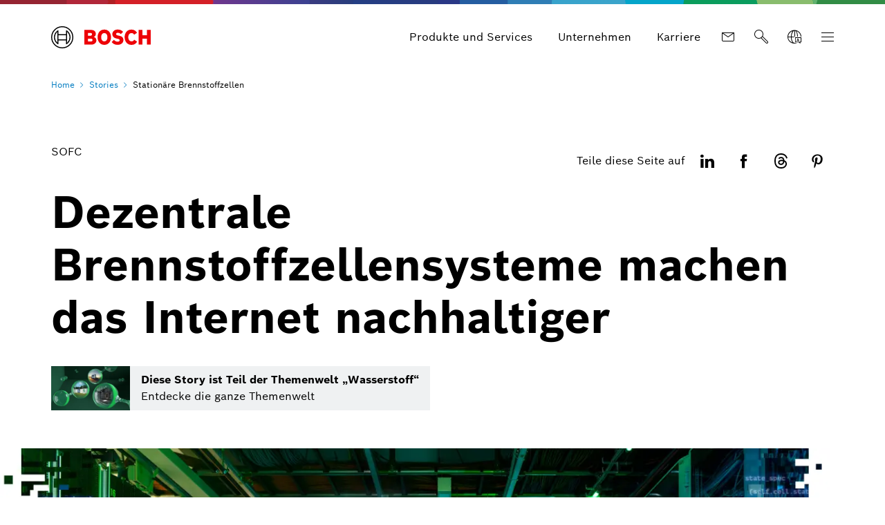

--- FILE ---
content_type: text/html
request_url: https://www.bosch.com/de/stories/stationaere-brennstoffzellen/
body_size: 20610
content:
<!DOCTYPE html><html lang="de"> <head itemscope itemtype="https://schema.org/WebSite"> <meta charset="utf-8"> <meta http-equiv="X-UA-Compatible" content="IE=edge"> <meta name="viewport" content="width=device-width, initial-scale=1"> <base href="/"/> <title>Stationäre Brennstoffzellen | Bosch Global</title> <meta name="description" content="Stationäre Brennstoffzellen für nachhaltigere Stromerzeugung: Die Deutsche Telekom testet zwei dezentrale Brennstoffzellensysteme von Bosch. Mehr lesen!"> <meta name="DCSext.wtg_lang" content="de" /> <meta itemprop="name" content="Bosch Global"/> <meta itemprop="url" content="https://www.bosch.com/de/"/> <meta itemprop="mainEntityOfPage" content="https://www.bosch.com/de/stories/stationaere-brennstoffzellen/" /> <!-- Color the status bar on mobile devices --> <meta name="theme-color" content="#ffffff"> <!-- Favicon and device icons--> <link rel="icon" type="image/x-icon" href="/media/tech/tech_images/favicon.ico" sizes="32x32"> <link rel="icon" type="image/svg+xml" href="/media/tech/tech_images/favicon.svg"> <link rel="apple-touch-icon" href="/media/tech/tech_images/apple-touch-icon.png"> <link rel="manifest" href="/media/tech/tech_images/site.webmanifest"> <!-- for search ranking over https --> <link rel="canonical" href="https://www.bosch.com/de/stories/stationaere-brennstoffzellen/"> <link rel="preconnect" href="https://dock.ui.bosch.tech/"> <!-- Google Tag Manager --> <script integrity="sha512-FHji6/XQC3E+5fA7xO7dYAi3DRqnVQgZ8Cu9oLYWedRYdoxQfbTAT47HWCsKIdwpl1XGNQRIMvJRyybI0XmM0g=="> window.dataLayer = window.dataLayer || []; window.dataLayer.push({"ai-topic":"Non-AI","big-topic-points":"making-invented-for-life-tangible","brand":"Bosch","brand-message":"fascinating-products","business-sector":"BBM","businessSector":"COR","businessUnit":"COR","content-series":"annual-report","division":"COR","domains":"industry/Trades_energy-and-building-solutions","event":"Page Meta","iot-topic":"Non-IoT","name":"COR","page-type":"story-page","pageCountry":"WO","pageId":"4993287","pageLanguage":"DE","pageName":"Stationäre Brennstoffzellen | Bosch Global","pageTemplate":"T_StoryPage","story-tags":"","sustainability-topic":"non-sustainability","target-region":"global","version":"6.2.2"}); </script> <script integrity="sha512-m9f1Y5U/su17fouTS45tQcE0Kq5gk3t5B0NAnsIbT42iK7GH5PaJyIQKHVKbIYoBLVW7NdYTIInCqYvIcdmOdw=="> (function(w,d,s,l,i){w[l]=w[l]||[];w[l].push({'gtm.start': new Date().getTime(),event:'gtm.js'});var f=d.getElementsByTagName(s)[0], j=d.createElement(s),dl=l!='dataLayer'?'&l='+l:'';j.async=true;j.src= 'https://www.googletagmanager.com/gtm.js?id='+i+dl;f.parentNode.insertBefore(j,f); })(window,document,'script','dataLayer','GTM-TBM8RNC'); </script> <script integrity="sha512-UOkjj7knopF8wNG5E6uZfm5+/SsNqwtP9RQOeOlE1GZ++03wS1QefHCy0bxebFBGRgu57WwSnXkBzAXxXgMcbg=="> function BoschPrivacyCallback_OnUpdate(consent) { if (consent.analysis) { /* Trigger GTM Event: bosch_privacy_update_<convenience|advertising|analysis|marketing>_<on|off> */ dataLayer.push({ event: "bosch_privacy_update_analysis_on" }); } else{ dataLayer.push({event: "bosch_privacy_update_analysis_off"}); } /* AND / OR: */ if (consent.advertising) { /* Trigger GTM Event: bosch_privacy_update_<convenienc|eadvertising|analysis|marketing>_<on|off> */ dataLayer.push({ event: "bosch_privacy_update_advertising_on" }); } else{ dataLayer.push({event: "bosch_privacy_update_advertising_off"}); } /* AND / OR: */ if (consent.marketing) { /* Trigger GTM Event: bosch_privacy_update_<convenience|advertising|analysis|marketing>_<on|off> */ dataLayer.push({ event: "bosch_privacy_update_marketing_on" }); } else{ dataLayer.push({event: "bosch_privacy_update_marketing_off"}); } } </script> <!-- End Google Tag Manager --> <link rel="preconnect" href="https://www.googletagmanager.com/"> <link rel="preconnect" href="https://assets.bosch.com"> <link rel="alternate" href="https://www.bosch.com/stories/stationary-fuel-cells/" hreflang="en" /> <link rel="alternate" href="https://www.bosch.com/de/stories/stationaere-brennstoffzellen/" hreflang="de" /> <link rel="preload" as="image" imagesrcset="https://assets.bosch.com/media/global/stories/stationary_fuel_cells/sofc-stage-fragments_res_992x558.webp, https://assets.bosch.com/media/global/stories/stationary_fuel_cells/sofc-stage-fragments_res_1536x864.webp 2x" media="(max-width: 767px)" type="image/webp"/> <link rel="preload" as="image" imagesrcset="https://assets.bosch.com/media/global/stories/stationary_fuel_cells/sofc-stage-fragments_res_992x558.webp, https://assets.bosch.com/media/global/stories/stationary_fuel_cells/sofc-stage-fragments_res_1536x864.webp 2x" media="(min-width: 768px) and (max-width: 991px)" type="image/webp"/> <link rel="preload" as="image" imagesrcset="https://assets.bosch.com/media/global/stories/stationary_fuel_cells/sofc-stage-fragments_res_1280x720.webp, https://assets.bosch.com/media/global/stories/stationary_fuel_cells/sofc-stage-fragments_res_1984x1116.webp 2x" media="(min-width: 992px) and (max-width: 1199px)" type="image/webp"/> <link rel="preload" as="image" imagesrcset="https://assets.bosch.com/media/global/stories/stationary_fuel_cells/sofc-stage-fragments_res_1280x720.webp, https://assets.bosch.com/media/global/stories/stationary_fuel_cells/sofc-stage-fragments_res_1984x1116.webp 2x" media="(min-width: 1200px)" type="image/webp"/> <!-- Your styles --> <link integrity="sha512-l7OUAGGIRkALGdC/TUfuWU4AkbjyI8FoUUQ8Csp2U7Cs+lNCts7TpdznLjdgF0xL0sx7mgF3AoJHEG7QdEC5FQ==" rel="stylesheet" href="/media/tech/styles/frok/light-mode-all-backgrounds.css?ver=1759211946134"> <link integrity="sha512-xugbBuVXSLwRQaEY+6aJgrc0J7swwtpqGb0RK5CPLHwEfOBYjO/1lgG73ev1OG/snXv4/lXCrbsB8HJiw4w23w==" rel="stylesheet" href="/media/tech/styles/frok/light-mode-gradations.css?ver=1759211946134"> <link integrity="sha512-43aM5KdOPy7uhhMxVpkIJZ7w+vFaiWrXclvnX3TCw+DvraeQS6nP1rKq7YawwLQ+KVUiBMog2PWnogBhPNLnOg==" rel="stylesheet" href="/media/tech/styles/frok/frontend-kit-foundations.css?ver=1759211946134"> <link integrity="sha512-kUXBwG7fpYSslTlHfc2WnffHHAmqhTw7XNUTrc7eJthbmewshey2m9XYSwsk/jiI/q8TuHs4aGKgQlwNPl/JkA==" rel="stylesheet" href="/media/tech/styles/frok/frontend-kit-fonts.css?ver=1759211946134"> <link integrity="sha512-SWFOPS+jZ67tIGY+ndlhs0rLXL05Vo2r3owItRiHByIG01lCinuCWla1tpQQ/b/A2npV6tgYO7523K2guIgyog==" rel="stylesheet" href="/media/tech/styles/frok/frontend-kit-icons.css?ver=1759211946134"> <link integrity="sha512-ny2lBQ19mD2zDfWyptRhw23uDbMaR50YJUXcFTYUlKUt8Wop9zE4tZdIUkP4taiDrQT5l5YHNTLTJAz9afnmnA==" rel="stylesheet" href="/media/tech/styles/frok/frontend-kit-atoms.css?ver=1759211946134"> <link integrity="sha512-1oSVaid7ckwm44hgj8n31/ALlIND05oJ1jbHAyip4NNw/HXaj8fD/+mW+VR3hWnd4hgs+SN2UgxObgxPCqxpsQ==" rel="stylesheet" href="/media/tech/styles/frok/frontend-kit-molecules.css?ver=1759211946134"> <link integrity="sha512-6F9OE8dH3FR5p+zc4EJgdBVA4O5Q5EEiKVeZ3948SoTIyAIYWBuh2DHLkCtQ6WBeXHYCywmVdVxYPCniU8+CDw==" rel="stylesheet" href="/media/tech/styles/frok/frontend-kit-organisms.css?ver=1759211946134"> <link integrity="sha512-rwhTWXMP1DgrI263jUA+6kQSBzYJ4Rp+DwXNxIAmeU1ZvDhkKSDQNVLbh8w3iztPvRaD0ubFDsm/CaIBt29shA==" rel="stylesheet" href="/media/tech/styles/main.css?ver=1759211946134"> <link rel="stylesheet" data="" href="https://btm.bosch.com/rb/chat/cognigy/2.63.0/frizz-new-cognigy-styles.css"> <!-- Open Graph --> <meta property="og:title" content="Stationäre Brennstoffzellen" /> <meta property="og:site_name" content="Bosch Global" /> <meta property="og:url" content="https://www.bosch.com/de/stories/stationaere-brennstoffzellen/" /> <meta property="og:description" content="Stationäre Brennstoffzellen für nachhaltigere Stromerzeugung: Die Deutsche Telekom testet zwei dezentrale Brennstoffzellensysteme von Bosch. Mehr lesen!" /> <meta property="og:image" content="https://assets.bosch.com/media/global/stories/stationary_fuel_cells/sofc-stage-fragments.jpg" /> <meta property="og:type" content="article" /> <meta property="article:publisher" content="https://www.facebook.com/BoschGlobal" /> <meta property="fb:app_id" content="966242223397117" /> <!-- Twitter cards --> <meta name="twitter:card" content="summary_large_image"> <meta name="twitter:site" content="@BoschGlobal"> <meta name="twitter:creator" content="@BoschGlobal"> <meta name="twitter:title" content="Stationäre Brennstoffzellen"> <meta name="twitter:description" content="Stationäre Brennstoffzellen für nachhaltigere Stromerzeugung: Die Deutsche Telekom testet zwei dezentrale Brennstoffzellensysteme von Bosch. Mehr lesen!"> <meta name="twitter:image" content="https://assets.bosch.com/media/global/stories/stationary_fuel_cells/sofc-stage-fragments.jpg"> <!-- Search --> <meta name="search_corp_thumbnail_xs" content="https://assets.bosch.com/media/global/stories/stationary_fuel_cells/sofc-stage-fragments_res_768x432.webp, https://assets.bosch.com/media/global/stories/stationary_fuel_cells/sofc-stage-fragments_res_1536x864.webp" /> <meta name="search_corp_thumbnail_sm_md_lg" content="https://assets.bosch.com/media/global/stories/stationary_fuel_cells/sofc-stage-fragments_res_272x153.webp, https://assets.bosch.com/media/global/stories/stationary_fuel_cells/sofc-stage-fragments_res_400x225.webp" /> <meta name="search_corp_breadcrumb" content="Stories > Stationäre Brennstoffzellen" /> <meta name="search_corp_type" content="standard" /> <meta name="search_corp_category" content="stories" /> <!-- Disable tap highlight on IE --> <meta name="msapplication-tap-highlight" content="no"> <!-- Tile icon for Win8 (144x144 + tile color) --> <meta name="msapplication-TileImage" content=""> <meta name="msapplication-TileColor" content="#ffffff"> <script integrity="sha512-2B92HvrZZobVFPraEcr3quJRM9hFqarLP6CLdqsYRfOx9rOyCYDvl/ey26RaIq4WnlAW1t+DieX8Ha2Vi8x0KA==" type="application/json" id="js-externalConfig"> { "defaultLocalization": { "defaultLanguage": "de", "defaultCountry": "DE", "defaultCaaSLanguage": "de", "defaultDateFormat": "dd.MM.yyyy" } , "caas": { "baseUrl": "https://caas-p-i3.wcms.digital.bosch.com", "remoteAssetBaseUrl": "https://assets.bosch.com", "tenant": "bosch-i3-prod", "project": "dc1a0ccb-76fc-414d-b82e-9256537b28c9", "collection": "ro-bosch-com" } , "search": { "useBWS": true, "bwsSearchBaseUrl": "https://search.internet.bosch.com/RB.SEARCH/search/bosch-com/search.json", "bwsAutosuggestionBaseUrl": "https://search.internet.bosch.com/RB.SEARCH/suggest/bosch-com/search", "targetPath": "/de/suche/", "showNLQA": true, "useAutoSuggestion": true, "showThumbnails": true, "showBreadcrumbs": true }, "socialMediaShare": { "facebookUrl": "https://www.facebook.com/dialog/feed", "twitterUrl": "https://www.twitter.com/intent/tweet", "linkedinUrl": "https://www.linkedin.com/shareArticle" }, "schemaTeasers": { "author": "Bosch Global", "publisher": "Bosch Global", "logoUrl": "https://assets.bosch.com/media/global/bosch_logo_res_260x85.webp" } } </script> <script type="application/json" id="consent-kit-settings"> { "i18nOverride":{ "de-de": {"footer":{"imprint":{"linkUrl":"/de/impressum/"},"policy":{"linkUrl":"/de/datenschutzhinweise/"}},"metadata":{"labels":{"labelEnglish":"German (Germany)","labelNative":"German (Germany)"},"locale":"de-DE","locales":{"source":"de-DE","target":"de-DE"},"versions":{"source":"4.0","translation":"4.0"}},"purposeCategories":{"analysis":{"linkUrl":"/de/datenschutzhinweise/#accordion-7373723-1"}}} } } </script> </head> <body itemscope itemtype="https://schema.org/Organization"> <!-- Google Tag Manager (noscript) --> <noscript><iframe src="https://www.googletagmanager.com/ns.html?id=GTM-TBM8RNC" height="0" width="0" style="display:none;visibility:hidden"></iframe></noscript> <!-- End Google Tag Manager (noscript) --> <div id="fb-root"></div> <header class="O-Header -primary"> <!--googleoff: index--> <a href="#main" class="a-link--skip-to-main-content">Zum Hauptinhalt springen</a> <!--googleon: index--> <!-- Usage of the Cookie Manager --> <dock-privacy-settings logging="silent" consent-categories="analysis" fallback-locale="de-de" link-url-analysis="/de/datenschutzhinweise/#accordion-7373723-1" link-url-imprint="/de/impressum/" link-url-policy="/de/datenschutzhinweise/" locale="de-de" enable-gpc-support="false" ></dock-privacy-settings> <div class="O-Header__wrapper" itemscope itemtype="https://schema.org/Brand" itemprop="brand"> <nav class="O-Header__mainRow e-container -primary" aria-label="Quicklinks"> <a data-tracking-event-name="link-internal" data-tracking-event-content="/de/" itemprop="url" class="O-Header__brandLogo" target="_self" aria-label="Home Bosch Global" href="/de/"><svg xmlns="http://www.w3.org/2000/svg" width="433" height="97" viewBox="0 0 433 97"><g><g><path d="M185.2,46.88a13.77,13.77,0,0,0,8.8-13c0-11.7-8.3-17.5-19.7-17.5H144.4V80h32.5c10,0,19.8-7,19.8-17.7C196.7,49.58,185.2,47,185.2,46.88ZM160,29.58h11.6a5.66,5.66,0,0,1,6,5.31q0,.34,0,.69a5.93,5.93,0,0,1-6,5.81H159.9Zm11.7,37.1H160.1V54.18h11.3c5.7,0,8.4,2.5,8.4,6.2C179.8,65,176.4,66.68,171.7,66.68Z" style="fill: #ed0007;fill-rule: evenodd"></path><path d="M231.1,14.78c-18.4,0-29.2,14.7-29.2,33.3s10.8,33.3,29.2,33.3,29.2-14.6,29.2-33.3S249.6,14.78,231.1,14.78Zm0,51.4c-9,0-13.5-8.1-13.5-18.1s4.5-18,13.5-18,13.6,8.1,13.6,18C244.7,58.18,240.1,66.18,231.1,66.18Z" style="fill: #ed0007;fill-rule: evenodd"></path><path d="M294.2,41.38l-2.2-.5c-5.4-1.1-9.7-2.5-9.7-6.4,0-4.2,4.1-5.9,7.7-5.9a17.86,17.86,0,0,1,13,5.9l9.9-9.8c-4.5-5.1-11.8-10-23.2-10-13.4,0-23.6,7.5-23.6,20,0,11.4,8.2,17,18.2,19.1l2.2.5c8.3,1.7,11.4,3,11.4,7,0,3.8-3.4,6.3-8.6,6.3-6.2,0-11.8-2.7-16.1-8.2l-10.1,10c5.6,6.7,12.7,11.9,26.4,11.9,11.9,0,24.6-6.8,24.6-20.7C314.3,46.08,303.3,43.28,294.2,41.38Z" style="fill: #ed0007;fill-rule: evenodd"></path><path d="M349.7,66.18c-7,0-14.3-5.8-14.3-18.5,0-11.3,6.8-17.6,13.9-17.6,5.6,0,8.9,2.6,11.5,7.1l12.8-8.5c-6.4-9.7-14-13.8-24.5-13.8-19.2,0-29.6,14.9-29.6,32.9,0,18.9,11.5,33.7,29.4,33.7,12.6,0,18.6-4.4,25.1-13.8L361.1,59C358.5,63.18,355.7,66.18,349.7,66.18Z" style="fill: #ed0007;fill-rule: evenodd"></path><polygon points="416.3 16.38 416.3 39.78 397 39.78 397 16.38 380.3 16.38 380.3 79.98 397 79.98 397 54.88 416.3 54.88 416.3 79.98 433 79.98 433 16.38 416.3 16.38" style="fill: #ed0007;fill-rule: evenodd"></polygon></g><g><path d="M48.2.18a48.2,48.2,0,1,0,48.2,48.2A48.2,48.2,0,0,0,48.2.18Zm0,91.9a43.7,43.7,0,1,1,43.7-43.7,43.71,43.71,0,0,1-43.7,43.7Z"></path><path d="M68.1,18.28H64.8v16.5H31.7V18.28H28.3a36.06,36.06,0,0,0,0,60.2h3.4V62H64.8v16.5h3.3a36.05,36.05,0,0,0,0-60.2ZM27.1,72A31.59,31.59,0,0,1,24.47,27.4a32.51,32.51,0,0,1,2.63-2.62Zm37.7-14.6H31.7V39.28H64.8Zm4.5,14.5v-10h0V34.78h0v-10a31.65,31.65,0,0,1,2.39,44.71A33.68,33.68,0,0,1,69.3,71.88Z"></path></g></g></svg></a> <div class="O-Header__mainRow__item O-Header__mainRow__toggle"> <div class="M-Main-Navigation" data="true" data-js-component="main-navigation"> <div class="M-Main-Navigation__buttons"> <div class="M-Main-Navigation__buttons--shortcuts is-visible"> <button type="button" class="a-button a-button--integrated -without-icon M-Main-Navigation__buttons--shortcut" aria-label="Produkte und Services" data-target="products_and_services" > <span class="a-button__label"> Produkte und Services </span> </button> <button type="button" class="a-button a-button--integrated -without-icon M-Main-Navigation__buttons--shortcut" aria-label="Unternehmen" data-target="bosch_group" > <span class="a-button__label"> Unternehmen </span> </button> <button type="button" class="a-button a-button--integrated -without-icon M-Main-Navigation__buttons--shortcut" aria-label="Karriere" data-target="career" > <span class="a-button__label"> Karriere </span> </button> </div> <div class="M-Main-Navigation__buttons--link"> <a data-tracking-event-name="link-internal" data-tracking-event-content="/de/kontakt/" class="a-button--integrated" target="_self" aria-label="Kontakt" href="/de/kontakt/"><i class="a-icon boschicon-bosch-ic-mail"></i></a> </div> <button type="button" class="a-button a-button--integrated -without-label M-Main-Navigation__buttons--toggle-search" aria-label="Fragen oder suchen Sie etwas..." > <i class="a-icon boschicon-bosch-ic-search a-button__icon"></i> </button> <button type="button" class="a-button a-button--integrated -without-label M-Main-Navigation__buttons--toggle-language" aria-label="Sprache auswählen" > <i class="a-icon boschicon-bosch-ic-globe-language a-button__icon"></i> </button> <button type="button" class="M-Main-Navigation__toggle a-button--integrated -primary" aria-label="Hauptnavigation öffnen" aria-haspopup="true"> <span class="M-Main-Navigation__toggle__icon"> <span class="M-Main-Navigation__toggle__bar"></span> <span class="M-Main-Navigation__toggle__bar"></span> <span class="M-Main-Navigation__toggle__bar"></span> <span class="M-Main-Navigation__toggle__bar"></span> </span> </button> </div> <nav class="M-Main-Navigation__flyoutWrapper -primary" aria-label="Hauptnavigation"> <div class="M-Main-Navigation__flyoutWrapper--scroll-container"> <div class="M-Main-Navigation__flyoutWrapper--inner"> <ul class="M-Main-Navigation__items M-Main-Navigation__items--first" role="menubar"> <li class="M-Main-Navigation__item M-Main-Navigation__item--first" role="none" data-id="products_and_services"> <a class="M-Main-Navigation__link M-Main-Navigation__linkToSecond" aria-haspopup="true" role="menuitem"><span> Produkte und Services </span> <i class="a-icon ui-ic-forward"></i></a> <ul class="M-Main-Navigation__items M-Main-Navigation__items--second" aria-hidden="true" aria-expanded="false" role="menu"> <li class="M-Main-Navigation__item M-Main-Navigation__backLink" role="menuitem"> <button type="button" class="a-button a-button a-button--integrated" aria-label="Menü zurück" > <i class="a-icon ui-ic-backward a-button__icon"></i> <span class="a-button__label"> Hauptnavigation </span> </button> </li> <li class="M-Main-Navigation__item" role="none"> <span class="M-Main-Navigation__link--title" role="menuitem"> Produkte und Services </span> </li> <li class="M-Main-Navigation__item M-Main-Navigation__item--second" role="none"> <a class="M-Main-Navigation__link" href="/de/produkte-und-services/" role="menuitem" tabindex="-1"> <span>Übersicht</span> </a> </li> <li class="M-Main-Navigation__item M-Main-Navigation__item--second" role="none"> <a class="M-Main-Navigation__link" href="/de/produkte-und-services/mobilitaet/" role="menuitem" tabindex="-1"><span>Mobilität</span></a> </li> <li class="M-Main-Navigation__item M-Main-Navigation__item--second" role="none"> <a class="M-Main-Navigation__link" href="/de/produkte-und-services/zuhause/" role="menuitem" tabindex="-1"><span>Zuhause</span></a> </li> <li class="M-Main-Navigation__item M-Main-Navigation__item--second" role="none"> <a class="M-Main-Navigation__link" href="/de/produkte-und-services/industrie-und-handwerk/" role="menuitem" tabindex="-1"><span>Industrie und Handwerk</span></a> </li> </ul> </li> <li class="M-Main-Navigation__item M-Main-Navigation__item--first" data-is-active="true" role="none" data-id="explore_and_experience"> <a class="M-Main-Navigation__link M-Main-Navigation__linkToSecond" aria-haspopup="true" role="menuitem" tabindex="-1"><span> Stories </span> <i class="a-icon ui-ic-forward"></i></a> <ul class="M-Main-Navigation__items M-Main-Navigation__items--second" aria-hidden="true" aria-expanded="false" role="menu"> <li class="M-Main-Navigation__item M-Main-Navigation__backLink" role="menuitem"> <button type="button" class="a-button a-button a-button--integrated" aria-label="Menü zurück" > <i class="a-icon ui-ic-backward a-button__icon"></i> <span class="a-button__label"> Hauptnavigation </span> </button> </li> <li class="M-Main-Navigation__item" role="none"> <span class="M-Main-Navigation__link--title" role="menuitem"> Stories </span> </li> <li class="M-Main-Navigation__item M-Main-Navigation__item--second" role="none"> <a class="M-Main-Navigation__link" href="/de/stories/" role="menuitem" tabindex="-1"> <span>Übersicht</span> </a> </li> <li class="M-Main-Navigation__item M-Main-Navigation__item--second" role="none" data-id="explore_and_experience--topic_worlds"> <a class="M-Main-Navigation__link M-Main-Navigation__linkToThird" aria-haspopup="true" role="menuitem" tabindex="-1"><span> Themenwelten </span> <i class="a-icon ui-ic-forward"></i></a> <ul class="M-Main-Navigation__items M-Main-Navigation__items--third" aria-hidden="true" aria-expanded="false" role="menu"> <li class="M-Main-Navigation__item M-Main-Navigation__homeLink" role="none"> <button type="button" class="a-button a-button--integrated" aria-label="Hauptnavigation" > <i class="a-icon ui-ic-backward a-button__icon"></i> <span class="a-button__label"> Hauptnavigation </span> </button> </li> <li class="M-Main-Navigation__item M-Main-Navigation__backLink" role="none"> <button type="button" class="a-button a-button a-button--integrated" aria-label="Menü zurück" > <i class="a-icon ui-ic-backward a-button__icon"></i> <span class="a-button__label"> Stories Übersicht </span> </button> </li> <li class="M-Main-Navigation__item" role="none"> <span class="M-Main-Navigation__link--title" role="menuitem"> <span>Themenwelten</span> </span> </li> <li class="M-Main-Navigation__item M-Main-Navigation__item--third" role="none"> <a class="M-Main-Navigation__link" href="/de/stories/themenwelten/" role="menuitem" tabindex="-1"> <span>Übersicht</span> </a> </li> <li class="M-Main-Navigation__item M-Main-Navigation__item--third" role="none"> <a class="M-Main-Navigation__link" href="/de/stories/themenwelten/ki-fuer-eine-bessere-zukunft-bei-bosch/" role="menuitem" tabindex="-1"> <span class="M-Main-Navigation__linkText">Künstliche Intelligenz</span> </a> </li> <li class="M-Main-Navigation__item M-Main-Navigation__item--third" role="none"> <a class="M-Main-Navigation__link" href="/de/stories/themenwelten/energieeffizienz-zu-hause/" role="menuitem" tabindex="-1"> <span class="M-Main-Navigation__linkText">Energieeffizienz zu Hause</span> </a> </li> <li class="M-Main-Navigation__item M-Main-Navigation__item--third" role="none"> <a class="M-Main-Navigation__link" href="/de/stories/themenwelten/wasserstoff-energie/" role="menuitem" tabindex="-1"> <span class="M-Main-Navigation__linkText">Wasserstoff – Energieträger der Zukunft</span> </a> </li> <li class="M-Main-Navigation__item M-Main-Navigation__item--third" role="none"> <a class="M-Main-Navigation__link" href="/de/stories/themenwelten/batterietechnologie/" role="menuitem" tabindex="-1"> <span class="M-Main-Navigation__linkText">Batterietechnologie</span> </a> </li> <li class="M-Main-Navigation__item M-Main-Navigation__item--third" role="none"> <a class="M-Main-Navigation__link" href="/de/stories/themenwelten/mems-micro-electro-mechanical-systems/" role="menuitem" tabindex="-1"> <span class="M-Main-Navigation__linkText">MEMS Micro-Electro-Mechanical Systems</span> </a> </li> <li class="M-Main-Navigation__item M-Main-Navigation__item--third" role="none"> <a class="M-Main-Navigation__link" href="/de/stories/themenwelten/elektrifizierung/" role="menuitem" tabindex="-1"> <span class="M-Main-Navigation__linkText">Elektrifizierung</span> </a> </li> </ul> </li> <li class="M-Main-Navigation__item M-Main-Navigation__item--second" role="none"> <a class="M-Main-Navigation__link" href="/de/stories/podcast-from-know-how-to-wow/" role="menuitem" tabindex="-1"><span>Podcast - From KNOW-HOW to WOW</span></a> </li> <li class="M-Main-Navigation__item M-Main-Navigation__item--second" role="none"> <a class="M-Main-Navigation__link" href="/de/stories/ki-chatbot-frizz/" role="menuitem" tabindex="-1"><span>KI-Chatbot Frizz</span></a> </li> <li class="M-Main-Navigation__item M-Main-Navigation__item--second" role="none" data-id="explore_and_experience--internet_of_things"> <a class="M-Main-Navigation__link M-Main-Navigation__linkToThird" aria-haspopup="true" role="menuitem" tabindex="-1"><span> #LikeABosch </span> <i class="a-icon ui-ic-forward"></i></a> <ul class="M-Main-Navigation__items M-Main-Navigation__items--third" aria-hidden="true" aria-expanded="false" role="menu"> <li class="M-Main-Navigation__item M-Main-Navigation__homeLink" role="none"> <button type="button" class="a-button a-button--integrated" aria-label="Hauptnavigation" > <i class="a-icon ui-ic-backward a-button__icon"></i> <span class="a-button__label"> Hauptnavigation </span> </button> </li> <li class="M-Main-Navigation__item M-Main-Navigation__backLink" role="none"> <button type="button" class="a-button a-button a-button--integrated" aria-label="Menü zurück" > <i class="a-icon ui-ic-backward a-button__icon"></i> <span class="a-button__label"> Stories Übersicht </span> </button> </li> <li class="M-Main-Navigation__item" role="none"> <span class="M-Main-Navigation__link--title" role="menuitem"> <span>#LikeABosch</span> </span> </li> <li class="M-Main-Navigation__item M-Main-Navigation__item--third" role="none"> <a class="M-Main-Navigation__link" href="/de/stories/like-a-bosch/" role="menuitem" tabindex="-1"> <span>Übersicht</span> </a> </li> <li class="M-Main-Navigation__item M-Main-Navigation__item--third" role="none"> <a class="M-Main-Navigation__link" href="/de/karriere/" role="menuitem" tabindex="-1"> <span class="M-Main-Navigation__linkText">Work #LikeABosch</span> </a> </li> </ul> </li> </ul> <div class="M-Main-Navigation__highlights M-Main-Navigation__highlights--second" role="menuitem"> <div class="M-Main-Navigation__highlights--teaser-block"> <span>Aktuelle Themenwelt</span> <div class="M-Teaser-NavigationTeaser -compact"> <div class="A-Teaser-NavigationTeaser a-tile -compact"> <a class="A-Teaser-NavigationTeaser__link" aria-label="Künstliche Intelligenz bei Bosch für eine bessere Zukunft" href="/de/stories/themenwelten/ki-fuer-eine-bessere-zukunft-bei-bosch/"><div class="A-Teaser-NavigationTeaser__image-wrapper"><figure class="A-Image__figure" ><div class="A-Image__preloadWrapper A-Image__preloadWrapper--ratio16to9" data-nosnippet><div itemtype="https://schema.org/ImageObject" itemscope="" itemprop="image"><meta content="https://assets.bosch.com/media/global/stories/topic_worlds/ai_for_a_better_future/ai_res_272x153.webp" itemprop="url" /><meta content="100%" itemprop="width" /><meta content="100%" itemprop="height" /></div><picture class="A-Image__picture" data-js-component="source-fallback"><source srcset="https://assets.bosch.com/media/global/stories/topic_worlds/ai_for_a_better_future/ai_res_272x153.webp, https://assets.bosch.com/media/global/stories/topic_worlds/ai_for_a_better_future/ai_res_640x360.webp 2x" media="(min-width: 1200px)"><source srcset="https://assets.bosch.com/media/global/stories/topic_worlds/ai_for_a_better_future/ai_res_272x153.webp, https://assets.bosch.com/media/global/stories/topic_worlds/ai_for_a_better_future/ai_res_640x360.webp 2x" media="(min-width: 992px)"><source srcset="https://assets.bosch.com/media/global/stories/topic_worlds/ai_for_a_better_future/ai_res_272x153.webp, https://assets.bosch.com/media/global/stories/topic_worlds/ai_for_a_better_future/ai_res_640x360.webp 2x" media="(min-width: 768px)"><source srcset="https://assets.bosch.com/media/global/stories/topic_worlds/ai_for_a_better_future/ai_res_272x153.webp, https://assets.bosch.com/media/global/stories/topic_worlds/ai_for_a_better_future/ai_res_640x360.webp 2x" media="(max-width: 767px)"><img class="A-Image A-Image--preload -lazyloading" src="https://assets.bosch.com/media/global/stories/topic_worlds/ai_for_a_better_future/ai_res_272x153.webp" loading="lazy" srcset="https://assets.bosch.com/media/global/stories/topic_worlds/ai_for_a_better_future/ai_res_272x153.webp, https://assets.bosch.com/media/global/stories/topic_worlds/ai_for_a_better_future/ai_res_640x360.webp 2x" width="640" height="360" alt="Eine Frau steht vor einer künstlichen blauen Fläche und erkundet ihre Umgebung in einer virtuellen Welt. Auf dem Bild sind die Buchstaben „AI“ zu sehen, was für Artificial Intelligence (künstliche Intelligenz) steht."></picture></div></figure></div><div class="A-Teaser-NavigationTeaser__text-wrapper"><div class="A-Teaser-NavigationTeaser__label -size-s"><span class="A-Teaser-NavigationTeaser__identifier">Themenwelt</span></div><div class="A-Teaser-NavigationTeaser__text"><span>Künstliche Intelligenz bei Bosch für eine bessere</span>&#32;<span>Zukunft<i class="a-icon ui-ic-forward-small-bold"></i></span></div></div></a> </div> </div> </div> <div class="M-Main-Navigation__highlights--teaser-block"> <span>Neue Stories</span> <div data-js-component="NavigationTeaserGroup" data-auto-load="false" data-page-size="3" data-compact="true"> <script integrity="sha512-zptJkt14aiwgZbSgkWKJV/FYqAatEoRR1a2YjWUGpGY9NiFGZ8/ypj75kW1Zog7ugIWELjo1FvzZVExidWfvXQ==" type="text/json" data-prop-name="tags"> ["29505b1e-76fe-43a9-8194-8be4ec00ef04","3fdaaa61-2967-4f53-a9f4-fd1457ef9a4a","db380a0d-84b3-4ecf-a9b6-28a1d6f80c12","88bac33c-be80-482d-b071-ef23a995d29a","ca07db22-287f-4998-974a-d4fdfb0db64f","f253e7fc-dc9d-480f-8d2a-d8fb9660a41d","0b37a500-8092-403e-99de-71393e5b2cc5","89ad90a3-e3b6-419c-8b50-6e859a552627","7fe953c6-b36c-41d4-ac5d-be87ac258b6a","6e41eada-0ecc-44f5-a00e-42831470701d","87c440d9-952f-4ab9-8e61-bd3837e04e2d","081f6c00-28c8-4970-9cec-c02adfb8ed2c","c2835015-375a-49d9-93ae-230f9f72465d","30071edb-807d-4ffd-93ed-d51368962942","afd44295-e4d1-4354-9f68-0c6066540705","ce8c7b99-1a23-434a-bd0d-1097df53ff11","841409d4-691c-4c67-9401-aa18bede86a5","af778091-43f9-4b7b-8ebe-c6854c88eca4","701c58d8-3fac-4393-b69b-f0ba66d23b17","5b1b1a36-0b31-44c8-8a14-f9e8f3f0b806","5281647f-26e1-4215-896c-beaf55b624da","4d50d15b-5c21-4593-9767-386edb7ebf9f","67a58991-b71b-4847-9b1a-a795a052b6b3","7b69c6b8-98f7-4ab4-86fa-ead4194e6872","c0724882-2612-4888-92b2-8f3033dcf08a","e650628f-c52b-400c-a126-903ed0e478c0","037e06df-afdf-4ef4-962a-139c5d8d96fc","298b3b1e-9972-44af-b158-eaee594fb61b","fee568ff-e61c-407f-a140-cac011545a8c","165a8ff2-6e2d-4207-bc91-12146bace453","7cde88c0-6fe7-4680-b3a5-2643c0d91fe9","419d13cc-3f09-4a12-89ee-f21d11373e05","43abb571-7bb0-4a8f-a5dd-4abdf94b09fa","e2a3c8c3-a18b-44fb-8355-12b7228f60e7","8804eac4-fe8c-49fe-9cf6-2b21c8f333a9","c79f772f-ed9d-4f97-a39b-54fd2e4dd633","1e2ae3ab-c01d-479b-a577-d08ecf7922c0","36eff1f6-a2e8-4b1c-b4a0-f6e8b483d0f9","55aa7d1a-851d-407b-8822-7af627d33448","3bf8ba29-1ce0-43fa-8f3d-1a58532c5511","401110e0-6761-481c-a077-35e45c29c9b7","442e1f63-ebc5-45bd-8827-51ec26b2fcb9","82386171-3669-403b-916e-df0de2dfee7f","90662a15-9fc1-4c7e-bb6e-f9da422d43be","3b187838-c5ae-4d76-a873-f0448ae251aa","0c12263e-5439-423f-b8e7-1c38f530f33b","a97fdb5f-635b-4277-8da2-5e3070bffd6b","15b108e0-8a79-4d06-bc85-4a413ef34cc1","7c5aac0f-8107-4f47-a734-69d32bcb38fd","a621b4af-b666-42e5-8a21-c8e7650169c5","97f5d841-93fe-422c-9ef9-db08312902d0","b3d82726-6cd3-457d-b055-1b09e0b242bc","7c782d3a-bcf4-4cd8-bbb3-c1b7126076c7","374baefa-09cf-4bb8-8b16-d29d7b82c163","477d2739-a425-4cb4-9f1d-09775c295acc","6d76c80f-0b24-47df-9b1d-39f5e82f7923","90541365-2d12-4131-bc9b-7804203ff957","6aced5ab-5665-47b5-bed3-31f24dfffaf1","98e2673e-1df6-4922-a9f2-f374ecb9e676","1356ba94-f337-4e3e-85fb-1d1b0a5109ce","c93be707-a775-4edc-82ff-95442d6e6e70","61fba19a-823a-42e2-97e0-21556be8d607","56eb68d8-bfd0-487c-ab69-90bc5b92c7ea","ce92f96a-bf63-4cbc-8256-c8e64a45a8e3","a6c612f4-a28a-4bea-8922-1faf6391041a","2b185d65-29d2-4611-9b87-1da69978588c","a50ea23c-3507-4653-b68f-f86cf5c9890f","08a289d1-83b1-4915-8313-085256bebce7","2909a5dc-2703-468a-8309-86c0c48eacd8","4f845fb0-ab48-4071-b119-93030bb5eebb","a2c2649a-aa37-4a64-8f44-0dfdde7b389b","bc0a9473-e4ff-4f2b-a430-ea3dcf33d5af"] </script> </div> </div> </div> </li> <li class="M-Main-Navigation__item M-Main-Navigation__item--first" role="none" data-id="bosch_group"> <a class="M-Main-Navigation__link M-Main-Navigation__linkToSecond" aria-haspopup="true" role="menuitem"><span> Unternehmen </span> <i class="a-icon ui-ic-forward"></i></a> <ul class="M-Main-Navigation__items M-Main-Navigation__items--second" aria-hidden="true" aria-expanded="false" role="menu"> <li class="M-Main-Navigation__item M-Main-Navigation__backLink" role="menuitem"> <button type="button" class="a-button a-button a-button--integrated" aria-label="Menü zurück" > <i class="a-icon ui-ic-backward a-button__icon"></i> <span class="a-button__label"> Hauptnavigation </span> </button> </li> <li class="M-Main-Navigation__item" role="none"> <span class="M-Main-Navigation__link--title" role="menuitem"> Unternehmen </span> </li> <li class="M-Main-Navigation__item M-Main-Navigation__item--second" role="none"> <a class="M-Main-Navigation__link" href="/de/unternehmen/" role="menuitem" tabindex="-1"> <span>Übersicht</span> </a> </li> <li class="M-Main-Navigation__item M-Main-Navigation__item--second" role="none"> <a class="M-Main-Navigation__link" href="/de/unternehmen/unternehmensfuehrung/" role="menuitem" tabindex="-1"><span>Unternehmensführung</span></a> </li> <li class="M-Main-Navigation__item M-Main-Navigation__item--second" role="none"> <a class="M-Main-Navigation__link" href="/de/unternehmen/geschaeftsbericht/" role="menuitem" tabindex="-1"><span>Geschäftsbericht</span></a> </li> <li class="M-Main-Navigation__item M-Main-Navigation__item--second" role="none"> <a class="M-Main-Navigation__link" href="/de/unternehmen/zahlen-und-fakten/" role="menuitem" tabindex="-1"><span>Zahlen und Fakten</span></a> </li> <li class="M-Main-Navigation__item M-Main-Navigation__item--second" role="none"> <a class="M-Main-Navigation__link" href="/de/unternehmen/investor-relations/" role="menuitem" tabindex="-1"><span>Investor Relations</span></a> </li> <li class="M-Main-Navigation__item M-Main-Navigation__item--second" role="none"> <a class="M-Main-Navigation__link" href="/de/unternehmen/compliance/" role="menuitem" tabindex="-1"><span>Compliance</span></a> </li> <li class="M-Main-Navigation__item M-Main-Navigation__item--second" role="none" data-id="bosch_group--our_history"> <a class="M-Main-Navigation__link M-Main-Navigation__linkToThird" aria-haspopup="true" role="menuitem" tabindex="-1"><span> Unsere Geschichte </span> <i class="a-icon ui-ic-forward"></i></a> <ul class="M-Main-Navigation__items M-Main-Navigation__items--third" aria-hidden="true" aria-expanded="false" role="menu"> <li class="M-Main-Navigation__item M-Main-Navigation__homeLink" role="none"> <button type="button" class="a-button a-button--integrated" aria-label="Hauptnavigation" > <i class="a-icon ui-ic-backward a-button__icon"></i> <span class="a-button__label"> Hauptnavigation </span> </button> </li> <li class="M-Main-Navigation__item M-Main-Navigation__backLink" role="none"> <button type="button" class="a-button a-button a-button--integrated" aria-label="Menü zurück" > <i class="a-icon ui-ic-backward a-button__icon"></i> <span class="a-button__label"> Unternehmen Übersicht </span> </button> </li> <li class="M-Main-Navigation__item" role="none"> <span class="M-Main-Navigation__link--title" role="menuitem"> <span>Unsere Geschichte</span> </span> </li> <li class="M-Main-Navigation__item M-Main-Navigation__item--third" role="none"> <a class="M-Main-Navigation__link" href="/de/unternehmen/unsere-geschichte/" role="menuitem" tabindex="-1"> <span>Übersicht</span> </a> </li> <li class="M-Main-Navigation__item M-Main-Navigation__item--third" role="none"> <a class="M-Main-Navigation__link" href="/de/unternehmen/unsere-geschichte/#unternehmensgeschichte" role="menuitem" tabindex="-1"> <span class="M-Main-Navigation__linkText">Reise durch unsere Geschichte</span> </a> </li> <li class="M-Main-Navigation__item M-Main-Navigation__item--third" role="none"> <a class="M-Main-Navigation__link" href="/de/unternehmen/unsere-geschichte/#robert-bosch" role="menuitem" tabindex="-1"> <span class="M-Main-Navigation__linkText">Unternehmensgründer Robert Bosch</span> </a> </li> <li class="M-Main-Navigation__item M-Main-Navigation__item--third" role="none"> <a class="M-Main-Navigation__link" href="/de/unternehmen/unsere-geschichte/filme-zur-bosch-geschichte/" role="menuitem" tabindex="-1"> <span class="M-Main-Navigation__linkText">Filme zur Bosch-Geschichte</span> </a> </li> <li class="M-Main-Navigation__item M-Main-Navigation__item--third" role="none"> <a class="M-Main-Navigation__link" href="/de/stories/history-blog/" role="menuitem" tabindex="-1"> <span class="M-Main-Navigation__linkText">History Blog</span> </a> </li> </ul> </li> <li class="M-Main-Navigation__item M-Main-Navigation__item--second" role="none" data-id="bosch_group--supply_chain_management"> <a class="M-Main-Navigation__link M-Main-Navigation__linkToThird" aria-haspopup="true" role="menuitem" tabindex="-1"><span> Supply chain </span> <i class="a-icon ui-ic-forward"></i></a> <ul class="M-Main-Navigation__items M-Main-Navigation__items--third" aria-hidden="true" aria-expanded="false" role="menu"> <li class="M-Main-Navigation__item M-Main-Navigation__homeLink" role="none"> <button type="button" class="a-button a-button--integrated" aria-label="Hauptnavigation" > <i class="a-icon ui-ic-backward a-button__icon"></i> <span class="a-button__label"> Hauptnavigation </span> </button> </li> <li class="M-Main-Navigation__item M-Main-Navigation__backLink" role="none"> <button type="button" class="a-button a-button a-button--integrated" aria-label="Menü zurück" > <i class="a-icon ui-ic-backward a-button__icon"></i> <span class="a-button__label"> Unternehmen Übersicht </span> </button> </li> <li class="M-Main-Navigation__item" role="none"> <span class="M-Main-Navigation__link--title" role="menuitem"> <span>Supply chain</span> </span> </li> <li class="M-Main-Navigation__item M-Main-Navigation__item--third" role="none"> <a class="M-Main-Navigation__link" href="/de/unternehmen/supply-chain/" role="menuitem" tabindex="-1"> <span>Übersicht</span> </a> </li> <li class="M-Main-Navigation__item M-Main-Navigation__item--third" role="none"> <a class="M-Main-Navigation__link" href="/de/unternehmen/supply-chain/einkauf/" role="menuitem" tabindex="-1"> <span class="M-Main-Navigation__linkText">Einkauf</span> </a> </li> <li class="M-Main-Navigation__item M-Main-Navigation__item--third" role="none"> <a class="M-Main-Navigation__link" href="/de/unternehmen/supply-chain/logistik/" role="menuitem" tabindex="-1"> <span class="M-Main-Navigation__linkText">Logistik</span> </a> </li> <li class="M-Main-Navigation__item M-Main-Navigation__item--third" role="none"> <a class="M-Main-Navigation__link" href="/de/unternehmen/supply-chain/informationen-fuer-geschaeftspartner/" role="menuitem" tabindex="-1"> <span class="M-Main-Navigation__linkText">Informationen für Geschäftspartner</span> </a> </li> </ul> </li> </ul> <div class="M-Main-Navigation__highlights M-Main-Navigation__highlights--second" role="menuitem"> <div class="M-Main-Navigation__highlights--teaser-block"> <span>Aktueller CEO-Blog</span> <div class="M-Teaser-NavigationTeaser -compact"> <div class="A-Teaser-NavigationTeaser a-tile -compact"> <a class="A-Teaser-NavigationTeaser__link" aria-label="KI, die bewegt" href="/de/stories/tech-day-ki/"><div class="A-Teaser-NavigationTeaser__image-wrapper"><figure class="A-Image__figure" ><div class="A-Image__preloadWrapper A-Image__preloadWrapper--ratio16to9" data-nosnippet><div itemtype="https://schema.org/ImageObject" itemscope="" itemprop="image"><meta content="https://assets.bosch.com/media/global/stories/ceo_blog_tech_day/ceo-blog-tech-day-hartung_res_272x153.webp" itemprop="url" /><meta content="100%" itemprop="width" /><meta content="100%" itemprop="height" /></div><picture class="A-Image__picture" data-js-component="source-fallback"><source srcset="https://assets.bosch.com/media/global/stories/ceo_blog_tech_day/ceo-blog-tech-day-hartung_res_272x153.webp, https://assets.bosch.com/media/global/stories/ceo_blog_tech_day/ceo-blog-tech-day-hartung_res_640x360.webp 2x" media="(min-width: 1200px)"><source srcset="https://assets.bosch.com/media/global/stories/ceo_blog_tech_day/ceo-blog-tech-day-hartung_res_272x153.webp, https://assets.bosch.com/media/global/stories/ceo_blog_tech_day/ceo-blog-tech-day-hartung_res_640x360.webp 2x" media="(min-width: 992px)"><source srcset="https://assets.bosch.com/media/global/stories/ceo_blog_tech_day/ceo-blog-tech-day-hartung_res_272x153.webp, https://assets.bosch.com/media/global/stories/ceo_blog_tech_day/ceo-blog-tech-day-hartung_res_640x360.webp 2x" media="(min-width: 768px)"><source srcset="https://assets.bosch.com/media/global/stories/ceo_blog_tech_day/ceo-blog-tech-day-hartung_res_272x153.webp, https://assets.bosch.com/media/global/stories/ceo_blog_tech_day/ceo-blog-tech-day-hartung_res_640x360.webp 2x" media="(max-width: 767px)"><img class="A-Image A-Image--preload -lazyloading" src="https://assets.bosch.com/media/global/stories/ceo_blog_tech_day/ceo-blog-tech-day-hartung_res_272x153.webp" loading="lazy" srcset="https://assets.bosch.com/media/global/stories/ceo_blog_tech_day/ceo-blog-tech-day-hartung_res_272x153.webp, https://assets.bosch.com/media/global/stories/ceo_blog_tech_day/ceo-blog-tech-day-hartung_res_640x360.webp 2x" width="640" height="360" alt="Im Vordergrund steht Stefan Hartung, während im Hintergrund ein Mitarbeiter und ein Roboterarm zu sehen sind. "></picture></div></figure></div><div class="A-Teaser-NavigationTeaser__text-wrapper"><div class="A-Teaser-NavigationTeaser__label -size-s"><span class="A-Teaser-NavigationTeaser__storyType">Blog-Beitrag</span><span class="A-Teaser-NavigationTeaser__identifier">CEO-Blog</span></div><div class="A-Teaser-NavigationTeaser__text"><span>KI, die</span>&#32;<span>bewegt<i class="a-icon ui-ic-forward-small-bold"></i></span></div></div></a> </div> </div> </div> <div class="M-Main-Navigation__highlights--teaser-block"> <span>Stories zur Unternehmensgeschichte</span> <div data-js-component="NavigationTeaserGroup" data-auto-load="false" data-page-size="3" data-compact="true"> <script integrity="sha512-/enmsOdhRcYVtZ2qyPTmvW0eYF2QBT9zV6nJxFFEBEdhsb7bq7SfFICWGidRULNFgazCJXHZOLITSdNxkCFr6w==" type="text/json" data-prop-name="tags"> ["88bac33c-be80-482d-b071-ef23a995d29a"] </script> </div> </div> </div> </li> <li class="M-Main-Navigation__item M-Main-Navigation__item--first" role="none" data-id="sustainability"> <a class="M-Main-Navigation__link M-Main-Navigation__linkToSecond" aria-haspopup="true" role="menuitem"><span> Nachhaltigkeit </span> <i class="a-icon ui-ic-forward"></i></a> <ul class="M-Main-Navigation__items M-Main-Navigation__items--second" aria-hidden="true" aria-expanded="false" role="menu"> <li class="M-Main-Navigation__item M-Main-Navigation__backLink" role="menuitem"> <button type="button" class="a-button a-button a-button--integrated" aria-label="Menü zurück" > <i class="a-icon ui-ic-backward a-button__icon"></i> <span class="a-button__label"> Hauptnavigation </span> </button> </li> <li class="M-Main-Navigation__item" role="none"> <span class="M-Main-Navigation__link--title" role="menuitem"> Nachhaltigkeit </span> </li> <li class="M-Main-Navigation__item M-Main-Navigation__item--second" role="none"> <a class="M-Main-Navigation__link" href="/de/nachhaltigkeit/" role="menuitem" tabindex="-1"> <span>Übersicht</span> </a> </li> <li class="M-Main-Navigation__item M-Main-Navigation__item--second" role="none"> <a class="M-Main-Navigation__link" href="/de/nachhaltigkeit/verantwortung/" role="menuitem" tabindex="-1"><span>Verantwortungsvolle Unternehmensführung</span></a> </li> <li class="M-Main-Navigation__item M-Main-Navigation__item--second" role="none"> <a class="M-Main-Navigation__link" href="/de/nachhaltigkeit/nachhaltige-produkte/" role="menuitem" tabindex="-1"><span>Produktverantwortung</span></a> </li> <li class="M-Main-Navigation__item M-Main-Navigation__item--second" role="none"> <a class="M-Main-Navigation__link" href="/de/nachhaltigkeit/nachhaltige-lieferketten/" role="menuitem" tabindex="-1"><span>Nachhaltige Lieferketten</span></a> </li> <li class="M-Main-Navigation__item M-Main-Navigation__item--second" role="none"> <a class="M-Main-Navigation__link" href="/de/nachhaltigkeit/umwelt/" role="menuitem" tabindex="-1"><span>Umwelt</span></a> </li> <li class="M-Main-Navigation__item M-Main-Navigation__item--second" role="none" data-id="sustainability--associates"> <a class="M-Main-Navigation__link M-Main-Navigation__linkToThird" aria-haspopup="true" role="menuitem" tabindex="-1"><span> Beschäftigte </span> <i class="a-icon ui-ic-forward"></i></a> <ul class="M-Main-Navigation__items M-Main-Navigation__items--third" aria-hidden="true" aria-expanded="false" role="menu"> <li class="M-Main-Navigation__item M-Main-Navigation__homeLink" role="none"> <button type="button" class="a-button a-button--integrated" aria-label="Hauptnavigation" > <i class="a-icon ui-ic-backward a-button__icon"></i> <span class="a-button__label"> Hauptnavigation </span> </button> </li> <li class="M-Main-Navigation__item M-Main-Navigation__backLink" role="none"> <button type="button" class="a-button a-button a-button--integrated" aria-label="Menü zurück" > <i class="a-icon ui-ic-backward a-button__icon"></i> <span class="a-button__label"> Nachhaltigkeit Übersicht </span> </button> </li> <li class="M-Main-Navigation__item" role="none"> <span class="M-Main-Navigation__link--title" role="menuitem"> <span>Beschäftigte</span> </span> </li> <li class="M-Main-Navigation__item M-Main-Navigation__item--third" role="none"> <a class="M-Main-Navigation__link" href="/de/nachhaltigkeit/mitarbeiter/" role="menuitem" tabindex="-1"> <span>Übersicht</span> </a> </li> <li class="M-Main-Navigation__item M-Main-Navigation__item--third" role="none"> <a class="M-Main-Navigation__link" href="/de/nachhaltigkeit/mitarbeiter/vielfalt-chancengerechtigkeit-teilhabe/" role="menuitem" tabindex="-1"> <span class="M-Main-Navigation__linkText">Vielfalt, Chancengerechtigkeit und Teilhabe</span> </a> </li> </ul> </li> <li class="M-Main-Navigation__item M-Main-Navigation__item--second" role="none"> <a class="M-Main-Navigation__link" href="/de/nachhaltigkeit/gesellschaft/" role="menuitem" tabindex="-1"><span>Gesellschaft</span></a> </li> <li class="M-Main-Navigation__item M-Main-Navigation__item--second" role="none"> <a class="M-Main-Navigation__link" href="/de/nachhaltigkeit/nachhaltigkeitsberichte-und-kennzahlen/" role="menuitem" tabindex="-1"><span>Nachhaltigkeitsberichte und Kennzahlen</span></a> </li> </ul> <div class="M-Main-Navigation__highlights M-Main-Navigation__highlights--second" role="menuitem"> <div class="M-Main-Navigation__highlights--teaser-block"> <span>Stories über Nachhaltigkeit</span> <div data-js-component="NavigationTeaserGroup" data-auto-load="false" data-page-size="3" data-compact="true"> <script integrity="sha512-1FRagXdezIgw5sauhOTCl2lOSQyP3Ehf6SpTCn5O4PKHqueNC8oO8+IEO5ycaYZYRdpH+PBCuHCwNR8xjHz88g==" type="text/json" data-prop-name="tags"> ["36eff1f6-a2e8-4b1c-b4a0-f6e8b483d0f9"] </script> </div> </div> </div> </li> <li class="M-Main-Navigation__item M-Main-Navigation__item--first" role="none" data-id="research"> <a class="M-Main-Navigation__link M-Main-Navigation__linkToSecond" aria-haspopup="true" role="menuitem"><span> Forschung </span> <i class="a-icon ui-ic-forward"></i></a> <ul class="M-Main-Navigation__items M-Main-Navigation__items--second" aria-hidden="true" aria-expanded="false" role="menu"> <li class="M-Main-Navigation__item M-Main-Navigation__backLink" role="menuitem"> <button type="button" class="a-button a-button a-button--integrated" aria-label="Menü zurück" > <i class="a-icon ui-ic-backward a-button__icon"></i> <span class="a-button__label"> Hauptnavigation </span> </button> </li> <li class="M-Main-Navigation__item" role="none"> <span class="M-Main-Navigation__link--title" role="menuitem"> Forschung </span> </li> <li class="M-Main-Navigation__item M-Main-Navigation__item--second" role="none"> <a class="M-Main-Navigation__link" href="/de/forschung/" role="menuitem" tabindex="-1"> <span>Übersicht</span> </a> </li> <li class="M-Main-Navigation__item M-Main-Navigation__item--second" role="none"> <a class="M-Main-Navigation__link" href="/de/forschung/aktuelles/" role="menuitem" tabindex="-1"><span>Aktuelles</span></a> </li> <li class="M-Main-Navigation__item M-Main-Navigation__item--second" role="none"> <a class="M-Main-Navigation__link" href="/de/forschung/forschungsstories/" role="menuitem" tabindex="-1"><span>Forschungsstories</span></a> </li> <li class="M-Main-Navigation__item M-Main-Navigation__item--second" role="none"> <a class="M-Main-Navigation__link" href="/de/forschung/research-blog/" role="menuitem" tabindex="-1"><span>Research Blog</span></a> </li> <li class="M-Main-Navigation__item M-Main-Navigation__item--second" role="none" data-id="research--research_fields"> <a class="M-Main-Navigation__link M-Main-Navigation__linkToThird" aria-haspopup="true" role="menuitem" tabindex="-1"><span> Forschungsschwerpunkte </span> <i class="a-icon ui-ic-forward"></i></a> <ul class="M-Main-Navigation__items M-Main-Navigation__items--third" aria-hidden="true" aria-expanded="false" role="menu"> <li class="M-Main-Navigation__item M-Main-Navigation__homeLink" role="none"> <button type="button" class="a-button a-button--integrated" aria-label="Hauptnavigation" > <i class="a-icon ui-ic-backward a-button__icon"></i> <span class="a-button__label"> Hauptnavigation </span> </button> </li> <li class="M-Main-Navigation__item M-Main-Navigation__backLink" role="none"> <button type="button" class="a-button a-button a-button--integrated" aria-label="Menü zurück" > <i class="a-icon ui-ic-backward a-button__icon"></i> <span class="a-button__label"> Forschung Übersicht </span> </button> </li> <li class="M-Main-Navigation__item" role="none"> <span class="M-Main-Navigation__link--title" role="menuitem"> <span>Forschungsschwerpunkte</span> </span> </li> <li class="M-Main-Navigation__item M-Main-Navigation__item--third" role="none"> <a class="M-Main-Navigation__link" href="/de/forschung/forschungsschwerpunkte/" role="menuitem" tabindex="-1"> <span>Übersicht</span> </a> </li> <li class="M-Main-Navigation__item M-Main-Navigation__item--third" role="none"> <a class="M-Main-Navigation__link" href="/de/forschung/forschungsschwerpunkte/automatisierung/" role="menuitem" tabindex="-1"> <span class="M-Main-Navigation__linkText">Automatisierung</span> </a> </li> <li class="M-Main-Navigation__item M-Main-Navigation__item--third" role="none"> <a class="M-Main-Navigation__link" href="/de/forschung/forschungsschwerpunkte/digitalisierung-und-vernetzung/" role="menuitem" tabindex="-1"> <span class="M-Main-Navigation__linkText">Digitalisierung und Vernetzung</span> </a> </li> <li class="M-Main-Navigation__item M-Main-Navigation__item--third" role="none"> <a class="M-Main-Navigation__link" href="/de/forschung/forschungsschwerpunkte/kuenstliche-intelligenz/" role="menuitem" tabindex="-1"> <span class="M-Main-Navigation__linkText">Künstliche Intelligenz</span> </a> </li> <li class="M-Main-Navigation__item M-Main-Navigation__item--third" role="none"> <a class="M-Main-Navigation__link" href="/de/forschung/forschungsschwerpunkte/elektrifizierung/" role="menuitem" tabindex="-1"> <span class="M-Main-Navigation__linkText">Elektrifizierung</span> </a> </li> <li class="M-Main-Navigation__item M-Main-Navigation__item--third" role="none"> <a class="M-Main-Navigation__link" href="/de/forschung/forschungsschwerpunkte/klimaschutz-und-nachhaltigkeit/" role="menuitem" tabindex="-1"> <span class="M-Main-Navigation__linkText">Klimaschutz und Nachhaltigkeit</span> </a> </li> <li class="M-Main-Navigation__item M-Main-Navigation__item--third" role="none"> <a class="M-Main-Navigation__link" href="/de/forschung/forschungsschwerpunkte/healthcare/" role="menuitem" tabindex="-1"> <span class="M-Main-Navigation__linkText">Healthcare</span> </a> </li> </ul> </li> <li class="M-Main-Navigation__item M-Main-Navigation__item--second" role="none"> <a class="M-Main-Navigation__link" href="/de/forschung/forschungspublikationen/" role="menuitem" tabindex="-1"><span>Forschungspublikationen</span></a> </li> <li class="M-Main-Navigation__item M-Main-Navigation__item--second" role="none" data-id="research--about_bosch_research"> <a class="M-Main-Navigation__link M-Main-Navigation__linkToThird" aria-haspopup="true" role="menuitem" tabindex="-1"><span> Über Bosch Research </span> <i class="a-icon ui-ic-forward"></i></a> <ul class="M-Main-Navigation__items M-Main-Navigation__items--third" aria-hidden="true" aria-expanded="false" role="menu"> <li class="M-Main-Navigation__item M-Main-Navigation__homeLink" role="none"> <button type="button" class="a-button a-button--integrated" aria-label="Hauptnavigation" > <i class="a-icon ui-ic-backward a-button__icon"></i> <span class="a-button__label"> Hauptnavigation </span> </button> </li> <li class="M-Main-Navigation__item M-Main-Navigation__backLink" role="none"> <button type="button" class="a-button a-button a-button--integrated" aria-label="Menü zurück" > <i class="a-icon ui-ic-backward a-button__icon"></i> <span class="a-button__label"> Forschung Übersicht </span> </button> </li> <li class="M-Main-Navigation__item" role="none"> <span class="M-Main-Navigation__link--title" role="menuitem"> <span>Über Bosch Research</span> </span> </li> <li class="M-Main-Navigation__item M-Main-Navigation__item--third" role="none"> <a class="M-Main-Navigation__link" href="/de/forschung/ueber-bosch-research/" role="menuitem" tabindex="-1"> <span>Übersicht</span> </a> </li> <li class="M-Main-Navigation__item M-Main-Navigation__item--third" role="none"> <a class="M-Main-Navigation__link" href="/de/forschung/ueber-bosch-research/arbeiten-bei-bosch-research/" role="menuitem" tabindex="-1"> <span class="M-Main-Navigation__linkText">Arbeiten bei Bosch Research</span> </a> </li> <li class="M-Main-Navigation__item M-Main-Navigation__item--third" role="none"> <a class="M-Main-Navigation__link" href="/de/forschung/ueber-bosch-research/unsere-experten/" role="menuitem" tabindex="-1"> <span class="M-Main-Navigation__linkText">Unsere Experten</span> </a> </li> <li class="M-Main-Navigation__item M-Main-Navigation__item--third" role="none"> <a class="M-Main-Navigation__link" href="/de/forschung/ueber-bosch-research/forschungsstandorte/" role="menuitem" tabindex="-1"> <span class="M-Main-Navigation__linkText">Forschungsstandorte</span> </a> </li> </ul> </li> <li class="M-Main-Navigation__item M-Main-Navigation__item--second" role="none"> <a class="M-Main-Navigation__link" href="/de/forschung/bcai/" role="menuitem" tabindex="-1"><span>Bosch Center for Artificial Intelligence</span></a> </li> </ul> <div class="M-Main-Navigation__highlights M-Main-Navigation__highlights--second" role="menuitem"> <div class="M-Main-Navigation__highlights--teaser-block"> <span>Stories aus der Forschung</span> <div data-js-component="NavigationTeaserGroup" data-auto-load="false" data-page-size="3" data-compact="true"> <script integrity="sha512-++mGc1Ona1d3R8JTVpK2Yn6cJzUsnKFJluusXNPVLiExqlVou++XtDfoMtChtS2doMeAQlKMpBXZPMKSe7UokQ==" type="text/json" data-prop-name="tags"> ["ca07db22-287f-4998-974a-d4fdfb0db64f"] </script> </div> </div> </div> </li> <li class="M-Main-Navigation__item M-Main-Navigation__item--first" role="none" data-id="career"> <a class="M-Main-Navigation__link M-Main-Navigation__linkToSecond" aria-haspopup="true" role="menuitem"><span> Karriere </span> <i class="a-icon ui-ic-forward"></i></a> <ul class="M-Main-Navigation__items M-Main-Navigation__items--second" aria-hidden="true" aria-expanded="false" role="menu"> <li class="M-Main-Navigation__item M-Main-Navigation__backLink" role="menuitem"> <button type="button" class="a-button a-button a-button--integrated" aria-label="Menü zurück" > <i class="a-icon ui-ic-backward a-button__icon"></i> <span class="a-button__label"> Hauptnavigation </span> </button> </li> <li class="M-Main-Navigation__item" role="none"> <span class="M-Main-Navigation__link--title" role="menuitem"> Karriere </span> </li> <li class="M-Main-Navigation__item M-Main-Navigation__item--second" role="none"> <a class="M-Main-Navigation__link" href="/de/karriere/" role="menuitem" tabindex="-1"> <span>Übersicht</span> </a> </li> <li class="M-Main-Navigation__item M-Main-Navigation__item--second" role="none" data-id="career--why_bosch"> <a class="M-Main-Navigation__link M-Main-Navigation__linkToThird" aria-haspopup="true" role="menuitem" tabindex="-1"><span> Warum Bosch </span> <i class="a-icon ui-ic-forward"></i></a> <ul class="M-Main-Navigation__items M-Main-Navigation__items--third" aria-hidden="true" aria-expanded="false" role="menu"> <li class="M-Main-Navigation__item M-Main-Navigation__homeLink" role="none"> <button type="button" class="a-button a-button--integrated" aria-label="Hauptnavigation" > <i class="a-icon ui-ic-backward a-button__icon"></i> <span class="a-button__label"> Hauptnavigation </span> </button> </li> <li class="M-Main-Navigation__item M-Main-Navigation__backLink" role="none"> <button type="button" class="a-button a-button a-button--integrated" aria-label="Menü zurück" > <i class="a-icon ui-ic-backward a-button__icon"></i> <span class="a-button__label"> Karriere Übersicht </span> </button> </li> <li class="M-Main-Navigation__item" role="none"> <span class="M-Main-Navigation__link--title" role="menuitem"> <span>Warum Bosch</span> </span> </li> <li class="M-Main-Navigation__item M-Main-Navigation__item--third" role="none"> <a class="M-Main-Navigation__link" href="/de/karriere/warum-bosch/" role="menuitem" tabindex="-1"> <span>Übersicht</span> </a> </li> <li class="M-Main-Navigation__item M-Main-Navigation__item--third" role="none"> <a class="M-Main-Navigation__link" href="/de/karriere/warum-bosch/benefits/" role="menuitem" tabindex="-1"> <span class="M-Main-Navigation__linkText">Benefits</span> </a> </li> <li class="M-Main-Navigation__item M-Main-Navigation__item--third" role="none"> <a class="M-Main-Navigation__link" href="/de/nachhaltigkeit/mitarbeiter/vielfalt-chancengerechtigkeit-teilhabe/" role="menuitem" tabindex="-1"> <span class="M-Main-Navigation__linkText">Vielfalt, Chancengerechtigkeit und Teilhabe</span> </a> </li> <li class="M-Main-Navigation__item M-Main-Navigation__item--third" role="none"> <a class="M-Main-Navigation__link" href="/de/karriere/warum-bosch/mitarbeitenden-stories/" role="menuitem" tabindex="-1"> <span class="M-Main-Navigation__linkText">Mitarbeitenden Stories</span> </a> </li> </ul> </li> <li class="M-Main-Navigation__item M-Main-Navigation__item--second" role="none"> <a class="M-Main-Navigation__link" href="/de/karriere/karrieremoeglichkeiten/" role="menuitem" tabindex="-1"><span>Karrieremöglichkeiten</span></a> </li> <li class="M-Main-Navigation__item M-Main-Navigation__item--second" role="none"> <a class="M-Main-Navigation__link M-Main-Navigation__link--withExternalLink" target="_blank" rel="noopener noreferrer" href="https://jobs.bosch.com/de/" role="menuitem" tabindex="-1"><span> Jobangebote </span> <i class="a-icon ui-ic-externallink"></i></a> </li> <li class="M-Main-Navigation__item M-Main-Navigation__item--second" role="none"> <a class="M-Main-Navigation__link" href="/de/karriere/arbeitsbereiche/" role="menuitem" tabindex="-1"><span>Arbeitsbereiche</span></a> </li> </ul> <div class="M-Main-Navigation__highlights M-Main-Navigation__highlights--second" role="menuitem"> <div class="M-Main-Navigation__highlights--teaser-block"> <span>Karriere-Stories</span> <div data-js-component="NavigationTeaserGroup" data-auto-load="false" data-page-size="3" data-compact="true"> <script integrity="sha512-lESWrhIPlQGLZHJMbg0IpTpzHioOcCMZoAbsuPmHj64X2DnvbbeOtRa24ySf//W+1J7ikpQhrRCkcb15avtGMQ==" type="text/json" data-prop-name="tags"> ["3fdaaa61-2967-4f53-a9f4-fd1457ef9a4a"] </script> </div> </div> </div> </li> <li class="M-Main-Navigation__item M-Main-Navigation__item--first" role="none"> <a class="M-Main-Navigation__link M-Main-Navigation__link--withExternalLink" target="_blank" rel="noopener noreferrer" href="https://www.bosch-presse.de/" role="menuitem"><span> Presse </span> <i class="a-icon ui-ic-externallink"></i></a> </li> <li class="M-Main-Navigation__item M-Main-Navigation__item--first" role="none"> <a class="M-Main-Navigation__link" href="/de/kontakt/" role="menuitem"><span>Kontakt</span></a> </li> </ul> <div class="M-Main-Navigation__highlights M-Main-Navigation__highlights--first is-visible" role="menuitem" data-nosnippet> <span class="M-Main-Navigation__highlights--label">Empfehlungen</span> <div class="M-Teaser-NavigationTeaser"> <div class="A-Teaser-NavigationTeaser a-tile"> <a class="A-Teaser-NavigationTeaser__link" aria-label="Was erwarten Menschen von Innovation?" href="/de/stories/zukunftstechnologien-tech-compass-2026/"><div class="A-Teaser-NavigationTeaser__image-wrapper"><figure class="A-Image__figure" ><div class="A-Image__preloadWrapper A-Image__preloadWrapper--ratio16to9" data-nosnippet><div itemtype="https://schema.org/ImageObject" itemscope="" itemprop="image"><meta content="https://assets.bosch.com/media/global/stories/technology_report_tech_compass_2026/tech-compass_res_272x153.webp" itemprop="url" /><meta content="100%" itemprop="width" /><meta content="100%" itemprop="height" /></div><picture class="A-Image__picture" data-js-component="source-fallback"><source srcset="https://assets.bosch.com/media/global/stories/technology_report_tech_compass_2026/tech-compass_res_400x225.webp, https://assets.bosch.com/media/global/stories/technology_report_tech_compass_2026/tech-compass_res_800x450.webp 2x" media="(min-width: 1200px)"><source srcset="https://assets.bosch.com/media/global/stories/technology_report_tech_compass_2026/tech-compass_res_272x153.webp, https://assets.bosch.com/media/global/stories/technology_report_tech_compass_2026/tech-compass_res_640x360.webp 2x" media="(min-width: 992px)"><source srcset="https://assets.bosch.com/media/global/stories/technology_report_tech_compass_2026/tech-compass_res_272x153.webp, https://assets.bosch.com/media/global/stories/technology_report_tech_compass_2026/tech-compass_res_640x360.webp 2x" media="(min-width: 768px)"><source srcset="https://assets.bosch.com/media/global/stories/technology_report_tech_compass_2026/tech-compass_res_272x153.webp, https://assets.bosch.com/media/global/stories/technology_report_tech_compass_2026/tech-compass_res_640x360.webp 2x" media="(max-width: 767px)"><img class="A-Image A-Image--preload -lazyloading" src="https://assets.bosch.com/media/global/stories/technology_report_tech_compass_2026/tech-compass_res_272x153.webp" loading="lazy" srcset="https://assets.bosch.com/media/global/stories/technology_report_tech_compass_2026/tech-compass_res_272x153.webp, https://assets.bosch.com/media/global/stories/technology_report_tech_compass_2026/tech-compass_res_640x360.webp 2x" width="640" height="360" alt="Eine Person steht in einer futuristischen Lichtumgebung. Teile des Bildes sind von farbigen Pixelblöcken überlagert."></picture></div></figure></div><div class="A-Teaser-NavigationTeaser__text-wrapper"><div class="A-Teaser-NavigationTeaser__label -size-s"><span class="A-Teaser-NavigationTeaser__storyType">Story</span><span class="A-Teaser-NavigationTeaser__identifier">Bosch Tech Compass 2026</span></div><div class="A-Teaser-NavigationTeaser__text"><span>Was erwarten Menschen von</span>&#32;<span>Innovation?<i class="a-icon ui-ic-forward-small-bold"></i></span></div></div></a> </div> <div class="A-Teaser-NavigationTeaser a-tile"> <a class="A-Teaser-NavigationTeaser__link" aria-label="Bosch-Geschäftsbericht 2024" href="/de/unternehmen/geschaeftsbericht/"><div class="A-Teaser-NavigationTeaser__image-wrapper"><figure class="A-Image__figure" ><div class="A-Image__preloadWrapper A-Image__preloadWrapper--ratio16to9" data-nosnippet><div itemtype="https://schema.org/ImageObject" itemscope="" itemprop="image"><meta content="https://assets.bosch.com/media/global/bosch_group/annual_report/heros_ceo/hero-5_res_272x153.webp" itemprop="url" /><meta content="100%" itemprop="width" /><meta content="100%" itemprop="height" /></div><picture class="A-Image__picture" data-js-component="source-fallback"><source srcset="https://assets.bosch.com/media/global/bosch_group/annual_report/heros_ceo/hero-5_res_400x225.webp, https://assets.bosch.com/media/global/bosch_group/annual_report/heros_ceo/hero-5_res_800x450.webp 2x" media="(min-width: 1200px)"><source srcset="https://assets.bosch.com/media/global/bosch_group/annual_report/heros_ceo/hero-5_res_272x153.webp, https://assets.bosch.com/media/global/bosch_group/annual_report/heros_ceo/hero-5_res_640x360.webp 2x" media="(min-width: 992px)"><source srcset="https://assets.bosch.com/media/global/bosch_group/annual_report/heros_ceo/hero-5_res_272x153.webp, https://assets.bosch.com/media/global/bosch_group/annual_report/heros_ceo/hero-5_res_640x360.webp 2x" media="(min-width: 768px)"><source srcset="https://assets.bosch.com/media/global/bosch_group/annual_report/heros_ceo/hero-5_res_272x153.webp, https://assets.bosch.com/media/global/bosch_group/annual_report/heros_ceo/hero-5_res_640x360.webp 2x" media="(max-width: 767px)"><img class="A-Image A-Image--preload -lazyloading" src="https://assets.bosch.com/media/global/bosch_group/annual_report/heros_ceo/hero-5_res_272x153.webp" loading="lazy" srcset="https://assets.bosch.com/media/global/bosch_group/annual_report/heros_ceo/hero-5_res_272x153.webp, https://assets.bosch.com/media/global/bosch_group/annual_report/heros_ceo/hero-5_res_640x360.webp 2x" width="640" height="360" alt="Person mit Haarnetz und Handschuhen hält Material für den Stack-Aufbau."></picture></div></figure></div><div class="A-Teaser-NavigationTeaser__text-wrapper"><div class="A-Teaser-NavigationTeaser__text"><span>Bosch-Geschäftsbericht</span>&#32;<span>2024<i class="a-icon ui-ic-forward-small-bold"></i></span></div></div></a> </div> <div class="A-Teaser-NavigationTeaser a-tile"> <a class="A-Teaser-NavigationTeaser__link" aria-label="Künstliche Intelligenz bei Bosch für eine bessere Zukunft" href="/de/stories/themenwelten/ki-fuer-eine-bessere-zukunft-bei-bosch/"><div class="A-Teaser-NavigationTeaser__image-wrapper"><figure class="A-Image__figure" ><div class="A-Image__preloadWrapper A-Image__preloadWrapper--ratio16to9" data-nosnippet><div itemtype="https://schema.org/ImageObject" itemscope="" itemprop="image"><meta content="https://assets.bosch.com/media/global/stories/topic_worlds/ai_for_a_better_future/ai_res_272x153.webp" itemprop="url" /><meta content="100%" itemprop="width" /><meta content="100%" itemprop="height" /></div><picture class="A-Image__picture" data-js-component="source-fallback"><source srcset="https://assets.bosch.com/media/global/stories/topic_worlds/ai_for_a_better_future/ai_res_400x225.webp, https://assets.bosch.com/media/global/stories/topic_worlds/ai_for_a_better_future/ai_res_800x450.webp 2x" media="(min-width: 1200px)"><source srcset="https://assets.bosch.com/media/global/stories/topic_worlds/ai_for_a_better_future/ai_res_272x153.webp, https://assets.bosch.com/media/global/stories/topic_worlds/ai_for_a_better_future/ai_res_640x360.webp 2x" media="(min-width: 992px)"><source srcset="https://assets.bosch.com/media/global/stories/topic_worlds/ai_for_a_better_future/ai_res_272x153.webp, https://assets.bosch.com/media/global/stories/topic_worlds/ai_for_a_better_future/ai_res_640x360.webp 2x" media="(min-width: 768px)"><source srcset="https://assets.bosch.com/media/global/stories/topic_worlds/ai_for_a_better_future/ai_res_272x153.webp, https://assets.bosch.com/media/global/stories/topic_worlds/ai_for_a_better_future/ai_res_640x360.webp 2x" media="(max-width: 767px)"><img class="A-Image A-Image--preload -lazyloading" src="https://assets.bosch.com/media/global/stories/topic_worlds/ai_for_a_better_future/ai_res_272x153.webp" loading="lazy" srcset="https://assets.bosch.com/media/global/stories/topic_worlds/ai_for_a_better_future/ai_res_272x153.webp, https://assets.bosch.com/media/global/stories/topic_worlds/ai_for_a_better_future/ai_res_640x360.webp 2x" width="640" height="360" alt="Eine Frau steht vor einer künstlichen blauen Fläche und erkundet ihre Umgebung in einer virtuellen Welt. Auf dem Bild sind die Buchstaben „AI“ zu sehen, was für Artificial Intelligence (künstliche Intelligenz) steht."></picture></div></figure></div><div class="A-Teaser-NavigationTeaser__text-wrapper"><div class="A-Teaser-NavigationTeaser__label -size-s"><span class="A-Teaser-NavigationTeaser__identifier">Themenwelt</span></div><div class="A-Teaser-NavigationTeaser__text"><span>Künstliche Intelligenz bei Bosch für eine bessere</span>&#32;<span>Zukunft<i class="a-icon ui-ic-forward-small-bold"></i></span></div></div></a> </div> </div> </div> </div> </div> </nav> <dialog id="M-Main-Navigation__search-flyout" class="M-Search-Flyout"> <div class="M-Search-Flyout__wrapper"> <div class="e-container"> <div class="M-Search-Flyout__header-wrapper"> <a data-tracking-event-name="link-internal" data-tracking-event-content="/de/" itemprop="url" tabindex="-1" class="M-Search-Flyout__header-brand-logo" target="_self" aria-label="Home Bosch Global" href="/de/"><svg xmlns="http://www.w3.org/2000/svg" width="433" height="97" viewBox="0 0 433 97"><g><g><path d="M185.2,46.88a13.77,13.77,0,0,0,8.8-13c0-11.7-8.3-17.5-19.7-17.5H144.4V80h32.5c10,0,19.8-7,19.8-17.7C196.7,49.58,185.2,47,185.2,46.88ZM160,29.58h11.6a5.66,5.66,0,0,1,6,5.31q0,.34,0,.69a5.93,5.93,0,0,1-6,5.81H159.9Zm11.7,37.1H160.1V54.18h11.3c5.7,0,8.4,2.5,8.4,6.2C179.8,65,176.4,66.68,171.7,66.68Z" style="fill: #ed0007;fill-rule: evenodd"></path><path d="M231.1,14.78c-18.4,0-29.2,14.7-29.2,33.3s10.8,33.3,29.2,33.3,29.2-14.6,29.2-33.3S249.6,14.78,231.1,14.78Zm0,51.4c-9,0-13.5-8.1-13.5-18.1s4.5-18,13.5-18,13.6,8.1,13.6,18C244.7,58.18,240.1,66.18,231.1,66.18Z" style="fill: #ed0007;fill-rule: evenodd"></path><path d="M294.2,41.38l-2.2-.5c-5.4-1.1-9.7-2.5-9.7-6.4,0-4.2,4.1-5.9,7.7-5.9a17.86,17.86,0,0,1,13,5.9l9.9-9.8c-4.5-5.1-11.8-10-23.2-10-13.4,0-23.6,7.5-23.6,20,0,11.4,8.2,17,18.2,19.1l2.2.5c8.3,1.7,11.4,3,11.4,7,0,3.8-3.4,6.3-8.6,6.3-6.2,0-11.8-2.7-16.1-8.2l-10.1,10c5.6,6.7,12.7,11.9,26.4,11.9,11.9,0,24.6-6.8,24.6-20.7C314.3,46.08,303.3,43.28,294.2,41.38Z" style="fill: #ed0007;fill-rule: evenodd"></path><path d="M349.7,66.18c-7,0-14.3-5.8-14.3-18.5,0-11.3,6.8-17.6,13.9-17.6,5.6,0,8.9,2.6,11.5,7.1l12.8-8.5c-6.4-9.7-14-13.8-24.5-13.8-19.2,0-29.6,14.9-29.6,32.9,0,18.9,11.5,33.7,29.4,33.7,12.6,0,18.6-4.4,25.1-13.8L361.1,59C358.5,63.18,355.7,66.18,349.7,66.18Z" style="fill: #ed0007;fill-rule: evenodd"></path><polygon points="416.3 16.38 416.3 39.78 397 39.78 397 16.38 380.3 16.38 380.3 79.98 397 79.98 397 54.88 416.3 54.88 416.3 79.98 433 79.98 433 16.38 416.3 16.38" style="fill: #ed0007;fill-rule: evenodd"></polygon></g><g><path d="M48.2.18a48.2,48.2,0,1,0,48.2,48.2A48.2,48.2,0,0,0,48.2.18Zm0,91.9a43.7,43.7,0,1,1,43.7-43.7,43.71,43.71,0,0,1-43.7,43.7Z"></path><path d="M68.1,18.28H64.8v16.5H31.7V18.28H28.3a36.06,36.06,0,0,0,0,60.2h3.4V62H64.8v16.5h3.3a36.05,36.05,0,0,0,0-60.2ZM27.1,72A31.59,31.59,0,0,1,24.47,27.4a32.51,32.51,0,0,1,2.63-2.62Zm37.7-14.6H31.7V39.28H64.8Zm4.5,14.5v-10h0V34.78h0v-10a31.65,31.65,0,0,1,2.39,44.71A33.68,33.68,0,0,1,69.3,71.88Z"></path></g></g></svg></a> <div class="M-Search-Flyout__button-wrapper"> <button type="button" class="a-button a-button a-button--integrated M-Search-Flyout--close-button" aria-label="Schließen" id="flyout-wrapper-full" tabindex="4" > <i class="a-icon boschicon-bosch-ic-close a-button__icon"></i> <span class="a-button__label"> Schließen </span> </button> </div> </div> </div> <div data-js-component="SearchResultGroup" data-land-mark="flyout-full" data-flyout-mode="true" data-top-query-headline="Suchvorschläge" data-placeholder="Fragen oder suchen Sie etwas..." data-aria-label-search-icon="Suche" data-aria-label-search-form="Search header" data-aria-label-close-icon="Schließen" data-autosuggestions-link="Alle Ergebnisse anzeigen" data-hide-number-of-results="true" data-search-url="/de/suche/" > <script integrity="sha512-vPkcKuqaSbvqbQQ7UPA/L7VpVqdYQxbPqHTpB4LisiO6nNgW0uRJMS6omkRgQjU2nIrtRnPaUmepep/YoEk5+Q==" type='text/json' data-prop-name='relatedPages'> [{"headline":"#LikeABosch","href":"/de/stories/like-a-bosch/","label":"Unsere Produkte funktionieren #LikeABosch"},{"headline":"Geschäftsbericht","href":"/de/unternehmen/geschaeftsbericht/","label":"Unser Jahr in Zahlen"},{"headline":"Kontakt","href":"/de/kontakt/","label":"Wie können wir weiterhelfen?"}] </script> <script integrity="sha512-OH60MoIYinPrCRwgT+kbVblp+KoqJd7txAKIuRVzwchV26DoXjgKocRSKmhPk+N3ISoC6jGBJfx+seY7IwRLKw==" type='text/json' data-prop-name='topQueries'> [{"label": "Wasserstoff", "href": "/de/suche/?q=Wasserstoff"},{"label": "Künstliche Intelligenz", "href": "/de/suche/?q=Künstliche Intelligenz"},{"label": "Automatisiertes Fahren", "href": "/de/suche/?q=Automatisiertes Fahren"},{"label": "Karriere", "href": "/de/suche/?q=Karriere"},{"label": "Podcast", "href": "/de/suche/?q=Podcast"}] </script> </div> </div> </dialog> <div class="M-Main-Navigation__language-flyout-wrapper"> <div class="M-Main-Navigation__language-flyout-wrapper--buttons"> <button type="button" class="a-button a-button--integrated -without-label M-Main-Navigation__language-flyout-wrapper--close-button" aria-label="Schließen" > <i class="a-icon boschicon-bosch-ic-close a-button__icon"></i> </button> </div> <div class="M-Main-Navigation__language-flyout-wrapper--content"> <p class="M-Main-Navigation__language-flyout-wrapper--label -size-s">Sprache auswählen</p> <div class="m-language-selector" data-js-component="language-selector"> <div class="a-dropdown"> <select id="lang_sel" aria-label="Sprachumschalter"> <option value="/de/stories/stationaere-brennstoffzellen/" selected>Deutsch</option> <option value="/stories/stationary-fuel-cells/">English</option> </select> </div> </div> <div> <div class="a-link -icon"><a data-tracking-event-name="link-internal" data-tracking-event-content="/de/webseiten-weltweit/" target="_self" aria-label="Zur lokalen Webseite" href="/de/webseiten-weltweit/"><span>Zur lokalen</span>&#32;<span>Webseite<i class="a-icon ui-ic-nosafe-lr-forward-small"></i></span></a></div> </div> </div> </div> </div> </div> </nav> </div> <div class="O-Header__navRow O-Header__navRow--subnav burger"> <div class="e-container"> <div class="O-Header__navRow__wrapper"> <nav aria-label="Breadcrumb"> <ol class="o-header__breadcrumbs m-breadcrumbs"> <li> <div class="a-link -icon"><a href="/de/"><span>Home<i class="a-icon ui-ic-nosafe-lr-forward-small"></i></span></a></div> </li> <li> <div class="a-link -icon"><a href="/de/stories/"><span>Stories<i class="a-icon ui-ic-nosafe-lr-forward-small"></i></span></a></div> </li> <li aria-current="page"> Stationäre Brennstoffzellen </li> </ol> </nav> </div> </div> </div> </header> <main id="main" tabindex="-1"> <article itemscope itemtype="http://schema.org/NewsArticle"> <meta itemprop="headline" content="Dezentrale Brennstoffzellensysteme machen das Internet nachhaltiger" /> <meta itemprop="author" content="Bosch Global" /> <meta itemprop="dateCreated" content="2022-05-02" /> <meta itemprop="dateModified" content="2025-06-24" /> <meta itemprop="datePublished" content="2022-05-04" /> <meta itemprop="image" content="https://assets.bosch.com/media/global/stories/stationary_fuel_cells/sofc-stage-fragments.jpg" /> <div itemtype="https://schema.org/Organization" itemscope="itemscope" itemprop="publisher"> <meta itemprop="name" content="Bosch Global" /> <div itemtype="https://schema.org/ImageObject" itemscope="" itemprop="logo"> <meta content="https://assets.bosch.com/media/global/bosch_logo_res_260x85.webp" itemprop="url" /> <meta content="100%" itemprop="width" /> <meta content="100%" itemprop="height" /> </div> </div> <!-- https://assets.bosch.com/media/global/stories/stationary_fuel_cells/sofc-stage-fragments_res_272x153.webp https://assets.bosch.com/media/global/stories/stationary_fuel_cells/sofc-stage-fragments_res_400x225.webp https://assets.bosch.com/media/global/stories/stationary_fuel_cells/sofc-stage-fragments_res_640x360.webp https://assets.bosch.com/media/global/stories/stationary_fuel_cells/sofc-stage-fragments_res_800x450.webp https://assets.bosch.com/media/global/stories/stationary_fuel_cells/sofc-stage-fragments_res_992x558.webp https://assets.bosch.com/media/global/stories/stationary_fuel_cells/sofc-stage-fragments_res_1280x720.webp https://assets.bosch.com/media/global/stories/stationary_fuel_cells/sofc-stage-fragments_res_1600x900.webp https://assets.bosch.com/media/global/stories/stationary_fuel_cells/sofc-stage-fragments_res_1984x1116.webp --> <div class="M-Stage-Two" data-js-component="stage-two"> <div class="e-container"> <div class="M-Stage-Two__header"> <div class="M-Stage-Two__topbar"> <div class="M-Stage-Two__kicker">SOFC</div> <div class="M-Stage-Two__sharing"> <div class="M-SocialMediaShare" aria-haspopup="true"> <div class="M-SocialShareIcons M-SocialShareIcons--inline"> <p class="M-SocialShareIcons__label M-SocialShareIcons__label--inline">Teile diese Seite auf</p> <div class="M-SocialShareIcons__icons M-SocialShareIcons__icons--inline"> <a itemprop="sameAs" class="M-SocialShareIcons__icon" target="_blank" aria-label="Das Piktogramm öffnet die Teilen-Funktion von LinkedIn. öffnet externe Seite" rel="noopener noreferrer" href="https://linkedin.com/shareArticle?mini=true&amp;url=https://www.bosch.com/de/stories/stationaere-brennstoffzellen/&amp;title=Station%C3%A4re+Brennstoffzellen&amp;summary=Station%C3%A4re+Brennstoffzellen+f%C3%BCr+nachhaltigere+Stromerzeugung%3A+Die+Deutsche+Telekom+testet+zwei+dezentrale+Brennstoffzellensysteme+von+Bosch.+Mehr+lesen%21&amp;source=Bosch"><i class="a-icon boschicon-bosch-ic-linkedin"></i></a> <a itemprop="sameAs" class="M-SocialShareIcons__icon" target="_blank" aria-label="Das Piktogramm öffnet die Teilen-Funktion von Facebook. öffnet externe Seite" rel="noopener noreferrer" href="https://www.facebook.com/sharer/sharer.php?u=https://www.bosch.com/de/stories/stationaere-brennstoffzellen/"><i class="a-icon boschicon-bosch-ic-facebook"></i></a> <a itemprop="sameAs" class="M-SocialShareIcons__icon" target="_blank" aria-label="Das Piktogramm öffnet die Teilen-Funktion von Threads. öffnet externe Seite" rel="noopener noreferrer" href="https://www.threads.net/intent/post?text=Dezentrale%20Brennstoffzellensysteme%20machen%20das%20Internet%20nachhaltiger%20https%3A%2F%2Fwww.bosch.com%2Fde%2Fstories%2Fstationaere-brennstoffzellen%2F%20via%20%40BoschGlobal"><i class="a-icon boschicon-bosch-ic-threads"></i></a> <a itemprop="sameAs" class="M-SocialShareIcons__icon" target="_blank" aria-label="Das Piktogramm öffnet die Teilen-Funktion von Pinterest. öffnet externe Seite" rel="noopener noreferrer" href="https://pinterest.com/pin/create/button/?url=https://www.bosch.com/de/stories/stationaere-brennstoffzellen/&amp;media=&amp;description=Station%C3%A4re+Brennstoffzellen+f%C3%BCr+nachhaltigere+Stromerzeugung%3A+Die+Deutsche+Telekom+testet+zwei+dezentrale+Brennstoffzellensysteme+von+Bosch.+Mehr+lesen%21"><i class="a-icon boschicon-bosch-ic-pinterest"></i></a> </div> </div> </div> </div> </div> <div class="M-Stage-Two__headline"> <div class="M-Stage-Two__headline-container a-text"> <h1>Dezentrale Brennstoffzellensysteme machen das Internet nachhaltiger</h1> </div> </div> </div> <div class="a-tile -secondary A-StorySeriesTeaser"> <a class="a-tile__link" target="_self" href="/de/stories/themenwelten/wasserstoff-energie/"><div class="A-StorySeriesTeaser__image"><figure class="A-Image__figure "><div class="A-Image__preloadWrapper A-Image__preloadWrapper--ratio16to9"><picture class="A-Image__picture" data-js-component="source-fallback"><img class="A-Image A-Image--preload" src="https://assets.bosch.com/media/global/stories/topic_worlds/hydrogen_energy/hydrogen-stage_res_272x153.webp" srcset="https://assets.bosch.com/media/global/stories/topic_worlds/hydrogen_energy/hydrogen-stage_res_272x153.webp, https://assets.bosch.com/media/global/stories/topic_worlds/hydrogen_energy/hydrogen-stage_res_640x360.webp 2x" alt="" width="640" height="360"></picture></div></figure></div><div class="A-StorySeriesTeaser__headline"><p>Diese Story ist Teil der Themenwelt „Wasserstoff“</p><p>Entdecke die ganze Themenwelt</p></div></a> </div> </div> <div class="M-Stage-Two__contentContainer container M-Stage-Two__storySeries"> <div class="M-Stage-Two__content"> <figure class="A-Image__figure" > <div class="A-Image__preloadWrapper" data-nosnippet> <div itemtype="https://schema.org/ImageObject" itemscope="" itemprop="image"> <meta content="https://assets.bosch.com/media/global/stories/stationary_fuel_cells/sofc-stage-fragments_res_400x225.webp" itemprop="url" /> <meta content="100%" itemprop="width" /> <meta content="100%" itemprop="height" /> </div> <picture class="A-Image__picture" data-js-component="source-fallback"> <source srcset="https://assets.bosch.com/media/global/stories/stationary_fuel_cells/sofc-stage-fragments_res_1280x720.webp, https://assets.bosch.com/media/global/stories/stationary_fuel_cells/sofc-stage-fragments_res_1984x1116.webp 2x" media="(min-width: 1200px)"> <source srcset="https://assets.bosch.com/media/global/stories/stationary_fuel_cells/sofc-stage-fragments_res_1280x720.webp, https://assets.bosch.com/media/global/stories/stationary_fuel_cells/sofc-stage-fragments_res_1984x1116.webp 2x" media="(min-width: 992px)"> <source srcset="https://assets.bosch.com/media/global/stories/stationary_fuel_cells/sofc-stage-fragments_res_992x558.webp, https://assets.bosch.com/media/global/stories/stationary_fuel_cells/sofc-stage-fragments_res_1536x864.webp 2x" media="(min-width: 768px)"> <source srcset="https://assets.bosch.com/media/global/stories/stationary_fuel_cells/sofc-stage-fragments_res_400x225.webp, https://assets.bosch.com/media/global/stories/stationary_fuel_cells/sofc-stage-fragments_res_800x450.webp 2x" media="(max-width: 767px)"> <img class="A-Image A-Image--preload" src="https://assets.bosch.com/media/global/stories/stationary_fuel_cells/sofc-stage-fragments_res_400x225.webp" srcset="https://assets.bosch.com/media/global/stories/stationary_fuel_cells/sofc-stage-fragments_res_400x225.webp, https://assets.bosch.com/media/global/stories/stationary_fuel_cells/sofc-stage-fragments_res_800x450.webp 2x" width="800" height="450" alt="Bernd Schulte-Sprenger, Vorsitzender der Geschäftsführung der PASM, steht in einer Core Site der Deutschen Telekom, hat ein iPad in der Hand und schaut auf ein ins Bild eingefügtes Hologramm stationärer Brennstoffzellen, das deren digitalen Zwilling darstellt."> </picture> </div> </figure> </div> </div> </div> <section aria-label="Introtext"> <div class="e-container"> <div class="M-Text-TextIntro"> <div class="M-Text-TextIntro__text"> <div class="A-Text-RichText"> <p>Der Bedarf an elektrischer Energie steigt weltweit. Gleichzeitig stellt der Klimawandel die Menschheit vor große Herausforderungen. In der Industrie sind daher Zukunftstechnologien gefragt, die sehr effizient nachhaltig Strom erzeugen. Deshalb testet die Deutsche Telekom in einem Pilotprojekt zwei stationäre Festoxid-Brennstoffzellensysteme (Solid Oxide Fuel Cells, kurz SOFC) von Bosch. Mit diesen Anlagen ist es möglich, dezentral und sehr effizient nachhaltig Strom für die Nutzung zum Beispiel in Betriebsstätten für Netztechnik zu erzeugen.</p> </div> </div> </div> </div> </section> <section class="M-TextTwo" aria-label="Info"> <div class="e-container"> <div class="M-TextTwo__body "> <div class="M-TextTwo__description"> <div class="A-Text-RichText"> <p><sup>Boschs Aktivitäten im Hinblick auf die Industrialisierung und Serienentwicklung von Systemen zur dezentralen Energieversorgung auf Basis der Festoxid-Brennstoffzellentechnik (SOFC) wurden eingestellt. Die Forschungsaktivitäten zur Festoxid-Technologie setzt Bosch innerhalb seiner Konzernforschung fort. In den vergangenen zehn Jahren hat Bosch gemeinsam mit Partnern die Festoxid-Brennstoffzellentechnologie für Systeme zur dezentralen Energieversorgung weiterentwickelt. Der bisher erreichte technische Reifegrad wurde in mehr als 100 Pilotanlagen nachgewiesen. Die Erkenntnisse aus dem Betrieb der Pilotanlagen fließen in die Forschungsaktivitäten mit ein.</sup></p> </div> </div> </div> </div> </section> <section class="M-TextImageTwo" aria-label="Viel Energieverbrauch im Internet"> <div class="e-container"> <div class="a-component-header"> <div class="a-text"> <h2>Viel Energieverbrauch im Internet</h2> </div> </div> <div class="M-TextImageTwo__body -ratio-8-to-4" data="rightAlignedBig"> <div class="M-TextImageTwo__imageWrapper"> <figure class="A-Image__figure" > <div class="A-Image__preloadWrapper A-Image__preloadWrapper--ratio16to9" data-nosnippet> <div itemtype="https://schema.org/ImageObject" itemscope="" itemprop="image"> <meta content="https://assets.bosch.com/media/global/stories/stationary_fuel_cells/sofc-internet-cable_res_400x225.webp" itemprop="url" /> <meta content="100%" itemprop="width" /> <meta content="100%" itemprop="height" /> </div> <picture class="A-Image__picture" data-js-component="source-fallback"> <source srcset="https://assets.bosch.com/media/global/stories/stationary_fuel_cells/sofc-internet-cable_res_800x450.webp, https://assets.bosch.com/media/global/stories/stationary_fuel_cells/sofc-internet-cable_res_1600x900.webp 2x" media="(min-width: 1200px)"> <source srcset="https://assets.bosch.com/media/global/stories/stationary_fuel_cells/sofc-internet-cable_res_800x450.webp, https://assets.bosch.com/media/global/stories/stationary_fuel_cells/sofc-internet-cable_res_1600x900.webp 2x" media="(min-width: 992px)"> <source srcset="https://assets.bosch.com/media/global/stories/stationary_fuel_cells/sofc-internet-cable_res_640x360.webp, https://assets.bosch.com/media/global/stories/stationary_fuel_cells/sofc-internet-cable_res_1280x720.webp 2x" media="(min-width: 768px)"> <source srcset="https://assets.bosch.com/media/global/stories/stationary_fuel_cells/sofc-internet-cable_res_400x225.webp, https://assets.bosch.com/media/global/stories/stationary_fuel_cells/sofc-internet-cable_res_800x450.webp 2x" media="(max-width: 767px)"> <img class="A-Image A-Image--preload -lazyloading" src="https://assets.bosch.com/media/global/stories/stationary_fuel_cells/sofc-internet-cable_res_400x225.webp" loading="lazy" srcset="https://assets.bosch.com/media/global/stories/stationary_fuel_cells/sofc-internet-cable_res_400x225.webp, https://assets.bosch.com/media/global/stories/stationary_fuel_cells/sofc-internet-cable_res_800x450.webp 2x" width="800" height="450" alt="Blick auf grün und blau beleuchtete Kabelstränge in einer Core Site der Deutschen Telekom."> </picture> </div> <figcaption class="A-Image__caption A-Image__caption--padding">Die Infrastruktur des Web besteht aus Servern, die jede Menge Strom benötigen.</figcaption> </figure> </div> <div class="M-TextImageTwo__textWrapper"> <div class="M-TextImageTwo__body--description"> <div class="A-Text-RichText"> <p>Surfen, Streamen, Social Media – das ist im Internet Alltag für Milliarden Menschen. Wäre das Internet ein Land, es würde laut einer Studie des Thinktanks The Shift Project 2019 beim Energieverbrauch im globalen Staatenvergleich auf Platz sechs landen. Um nachhaltiger zu werden, stellen viele Internetanbieter ihre Energieversorgung auf erneuerbare Quellen um, etwa auf Wind- und Sonnenenergie. Diese sind jedoch wetterabhängig, wodurch ihre Stromerzeugung zeitlichen Schwankungen unterliegt. „Für Telekommunikationskonzerne ist eine stabile und sichere Stromerzeugung elementar. Wir können uns keine Sekunde Stromausfall erlauben“, sagt Bernd Schulte-Sprenger. Er ist Vorsitzender der Geschäftsführung der PASM (Power and Air Condition Solution Management GmbH), einer Tochtergesellschaft der Deutschen Telekom. Die 140 Mitarbeitenden der PASM stellen sicher, dass die „Core Sites“ genannten Betriebsstätten für Netztechnik der Deutschen Telekom jederzeit mit Energie versorgt sind, um für rund 48,5 Millionen Mobilfunk-Kundinnen und Kunden einen stabilen Mobilfunk- und Internetzugang zu gewährleisten.</p> </div> </div> </div> </div> </div> </section> <section class="M-TextImageTwo" aria-label="Elektrische Energie zukünftig aus Wasserstoff"> <div class="e-container"> <div class="a-component-header -small"> <div class="a-text"> <h2>Elektrische Energie zukünftig aus Wasserstoff</h2> </div> </div> <div class="M-TextImageTwo__body" data="bottomAligned"> <div class="M-TextImageTwo__imageWrapper"> <figure class="A-Image__figure" > <div class="A-Image__preloadWrapper A-Image__preloadWrapper--ratio16to9" data-nosnippet> <div itemtype="https://schema.org/ImageObject" itemscope="" itemprop="image"> <meta content="https://assets.bosch.com/media/global/stories/stationary_fuel_cells/sofc-ceo-with-tablet_res_400x225.webp" itemprop="url" /> <meta content="100%" itemprop="width" /> <meta content="100%" itemprop="height" /> </div> <picture class="A-Image__picture" data-js-component="source-fallback"> <source srcset="https://assets.bosch.com/media/global/stories/stationary_fuel_cells/sofc-ceo-with-tablet_res_800x450.webp, https://assets.bosch.com/media/global/stories/stationary_fuel_cells/sofc-ceo-with-tablet_res_1600x900.webp 2x" media="(min-width: 1200px)"> <source srcset="https://assets.bosch.com/media/global/stories/stationary_fuel_cells/sofc-ceo-with-tablet_res_800x450.webp, https://assets.bosch.com/media/global/stories/stationary_fuel_cells/sofc-ceo-with-tablet_res_1600x900.webp 2x" media="(min-width: 992px)"> <source srcset="https://assets.bosch.com/media/global/stories/stationary_fuel_cells/sofc-ceo-with-tablet_res_640x360.webp, https://assets.bosch.com/media/global/stories/stationary_fuel_cells/sofc-ceo-with-tablet_res_1280x720.webp 2x" media="(min-width: 768px)"> <source srcset="https://assets.bosch.com/media/global/stories/stationary_fuel_cells/sofc-ceo-with-tablet_res_400x225.webp, https://assets.bosch.com/media/global/stories/stationary_fuel_cells/sofc-ceo-with-tablet_res_800x450.webp 2x" media="(max-width: 767px)"> <img class="A-Image A-Image--preload -lazyloading" src="https://assets.bosch.com/media/global/stories/stationary_fuel_cells/sofc-ceo-with-tablet_res_400x225.webp" loading="lazy" srcset="https://assets.bosch.com/media/global/stories/stationary_fuel_cells/sofc-ceo-with-tablet_res_400x225.webp, https://assets.bosch.com/media/global/stories/stationary_fuel_cells/sofc-ceo-with-tablet_res_800x450.webp 2x" width="800" height="450" alt="Bernd Schulte-Sprenger, Vorsitzender der Geschäftsführung der PASM, steht vor zwei SOFC-Anlagen und hat ein iPad in der Hand."> </picture> </div> <figcaption class="A-Image__caption A-Image__caption--padding">Bernd Schulte-Sprenger vor den SOFC-Anlagen: Die Brennstoffzellen können ein Schlüssel für ein nachhaltigeres Internet sein.</figcaption> </figure> </div> <div class="M-TextImageTwo__textWrapper"> <div class="M-TextImageTwo__body--description"> <div class="A-Text-RichText"> <p>Um neue Wege für ihre Energieversorgung zu erschließen, testet die PASM an einer Core Site in Berlin eine Zukunftstechnologie. Seit Februar 2022 stehen dort zwei stationäre Festoxid-Brennstoffzellenanlagen von Bosch. Sie sind in der Lage, in einem elektrochemischen Prozess Erdgas oder Biomethan (ggf. mit einer Wasserstoff-Beimischung) in elektrische Energie umzuwandeln, wobei zusätzlich Wärme entsteht. Wird zukünftig grüner Wasserstoff in die Anlagen eingespeist, der mit Strom aus erneuerbaren Energien hergestellt wurde, kann die Strom- und Wärmeerzeugung durch die SOFC-Systeme völlig CO₂-emissionsfrei erfolgen.</p> </div> </div> </div> </div> </div> </section> <section class="M-TextTwo" aria-label="Reaktionsprodukt Wärme kann zum Heizen oder Kühlen genutzt werden"> <div class="e-container"> <div class="a-component-header -small"> <div class="a-text"> <h2>Reaktionsprodukt Wärme kann zum Heizen oder Kühlen genutzt werden</h2> </div> </div> <div class="M-TextTwo__body "> <div class="M-TextTwo__description"> <div class="A-Text-RichText"> <p>Das futuristisch anmutende Gehäuse einer SOFC-Unit beherbergt mehrere Hundert Zellen, die zu sogenannten Stacks gestapelt sind. Sie sind das Herzstück der Unit; in ihr findet der elektrochemische Prozess statt. Eine SOFC-Anlage erzeugt rund zehn Kilowatt (kW) Strom und rund drei Kilowatt Wärme. Das sind im Jahr rund 80 000 Kilowattstunden (kWh) elektrische Energie. Damit könnte beispielsweise der jährliche Strombedarf von mehr als 20 Vier-Personen-Haushalten gedeckt werden. Im Umwandlungsprozess entsteht neben Strom auch Wärme. Die entstehende Wärme kann zur Beheizung von Gebäuden genutzt oder mittels Absorptionskältemaschinen in Kälte umgewandelt und dann zur Kühlung von Servern genutzt werden. </p> </div> </div> </div> </div> </section> <section class="M-TextImageTwo" aria-label="Hohe Effizienz und Betrieb mit unterschiedlichen Energieträgern"> <div class="e-container"> <div class="a-component-header"> <div class="a-text"> <h2>Hohe Effizienz und Betrieb mit unterschiedlichen Energieträgern</h2> </div> </div> <div class="M-TextImageTwo__body -ratio-8-to-4" data="rightAlignedBig"> <div class="M-TextImageTwo__imageWrapper"> <figure class="A-Image__figure" > <div class="A-Image__preloadWrapper A-Image__preloadWrapper--ratio16to9" data-nosnippet> <div itemtype="https://schema.org/ImageObject" itemscope="" itemprop="image"> <meta content="https://assets.bosch.com/media/global/stories/stationary_fuel_cells/sofc-blue-units_res_400x225.webp" itemprop="url" /> <meta content="100%" itemprop="width" /> <meta content="100%" itemprop="height" /> </div> <picture class="A-Image__picture" data-js-component="source-fallback"> <source srcset="https://assets.bosch.com/media/global/stories/stationary_fuel_cells/sofc-blue-units_res_800x450.webp, https://assets.bosch.com/media/global/stories/stationary_fuel_cells/sofc-blue-units_res_1600x900.webp 2x" media="(min-width: 1200px)"> <source srcset="https://assets.bosch.com/media/global/stories/stationary_fuel_cells/sofc-blue-units_res_800x450.webp, https://assets.bosch.com/media/global/stories/stationary_fuel_cells/sofc-blue-units_res_1600x900.webp 2x" media="(min-width: 992px)"> <source srcset="https://assets.bosch.com/media/global/stories/stationary_fuel_cells/sofc-blue-units_res_640x360.webp, https://assets.bosch.com/media/global/stories/stationary_fuel_cells/sofc-blue-units_res_1280x720.webp 2x" media="(min-width: 768px)"> <source srcset="https://assets.bosch.com/media/global/stories/stationary_fuel_cells/sofc-blue-units_res_400x225.webp, https://assets.bosch.com/media/global/stories/stationary_fuel_cells/sofc-blue-units_res_800x450.webp 2x" media="(max-width: 767px)"> <img class="A-Image A-Image--preload -lazyloading" src="https://assets.bosch.com/media/global/stories/stationary_fuel_cells/sofc-blue-units_res_400x225.webp" loading="lazy" srcset="https://assets.bosch.com/media/global/stories/stationary_fuel_cells/sofc-blue-units_res_400x225.webp, https://assets.bosch.com/media/global/stories/stationary_fuel_cells/sofc-blue-units_res_800x450.webp 2x" width="800" height="450" alt="Zwei SOFC-Anlagen in der Core Site der Deutschen Telekom. "> </picture> </div> <figcaption class="A-Image__caption A-Image__caption--padding">Stationäre Festoxid-Brennstoffzellensysteme in der Core Site in Berlin.</figcaption> </figure> </div> <div class="M-TextImageTwo__textWrapper"> <div class="M-TextImageTwo__body--description"> <div class="A-Text-RichText"> <p>Insgesamt erreichen die Brennstoffzellen einen elektrischen Wirkungsgrad von 60 Prozent bei der Stromerzeugung. Darüber hinaus sind SOFC-Systeme bezüglich der Energieträger sehr flexibel. Im Berliner Pilotprojekt nutzt die PASM derzeit Erdgas, weil vor Ort keine Wasserstoffinfrastruktur existiert. Langfristig ist die Umstellung solcher Systeme auf nachhaltigere Energieträger möglich. Schon beim Betrieb mit Erdgas ist die SOFC-Anlage anderen Stromerzeugungsarten in puncto Umweltfreundlichkeit deutlich überlegen. Es fallen kaum Stickoxide oder Partikel an, zudem liegt der CO₂-Ausstoß um etwa zwei Drittel niedriger als bei der Kohleverstromung in Deutschland. Bei einem potenziellen Betrieb der SOFC-Anlagen mit nachhaltig erzeugtem Wasserstoff liegt der CO₂-Ausstoß bei null.</p> </div> </div> </div> </div> </div> </section> <section class="M-CarouselSimple" aria-label="Wie funktioniert die Stromerzeugung in einer Festoxid-Brennstoffzelle?"> <div class="e-container"> <div class="a-component-header"> <div class="a-text"> <h2>Wie funktioniert die Stromerzeugung in einer Festoxid-Brennstoffzelle?</h2> </div> </div> <div data-js-component="CarouselSimple" data-active="0"> <div class="M-CarouselSimple__wrapper -secondary"> <div class="M-CarouselSimple__slideContainer"> <div class="M-CarouselSimple__slide M-CarouselSimple__slide--active"> <figure class="A-Image__figure" > <div itemtype="https://schema.org/ImageObject" itemscope="" itemprop="image"> <meta content="https://assets.bosch.com/media/de/global/stories/stationary_fuel_cells/sofc-slider-01_res_400x225.webp" itemprop="url" /> <meta content="100%" itemprop="width" /> <meta content="100%" itemprop="height" /> </div> <picture class="A-Image__picture" data-js-component="source-fallback"> <source srcset="https://assets.bosch.com/media/de/global/stories/stationary_fuel_cells/sofc-slider-01_res_1280x720.webp, https://assets.bosch.com/media/de/global/stories/stationary_fuel_cells/sofc-slider-01_res_1984x1116.webp 2x" media="(min-width: 1200px)"> <source srcset="https://assets.bosch.com/media/de/global/stories/stationary_fuel_cells/sofc-slider-01_res_1280x720.webp, https://assets.bosch.com/media/de/global/stories/stationary_fuel_cells/sofc-slider-01_res_1984x1116.webp 2x" media="(min-width: 992px)"> <source srcset="https://assets.bosch.com/media/de/global/stories/stationary_fuel_cells/sofc-slider-01_res_992x558.webp, https://assets.bosch.com/media/de/global/stories/stationary_fuel_cells/sofc-slider-01_res_1984x1116.webp 2x" media="(min-width: 768px)"> <source srcset="https://assets.bosch.com/media/de/global/stories/stationary_fuel_cells/sofc-slider-01_res_400x225.webp, https://assets.bosch.com/media/de/global/stories/stationary_fuel_cells/sofc-slider-01_res_800x450.webp 2x" media="(max-width: 767px)"> <img class="A-Image -lazyloading" src="https://assets.bosch.com/media/de/global/stories/stationary_fuel_cells/sofc-slider-01_res_400x225.webp" loading="lazy" srcset="https://assets.bosch.com/media/de/global/stories/stationary_fuel_cells/sofc-slider-01_res_400x225.webp, https://assets.bosch.com/media/de/global/stories/stationary_fuel_cells/sofc-slider-01_res_800x450.webp 2x" width="800" height="450" alt="In Festoxid-Brennstoffzellen reagiert ein Brennstoff mit Sauerstoff und setzt dabei elektrische Energie frei. In der SOFC strömt auf der Anodenseite der Brennstoff, auf der Kathodenseite Luft. Der Sauerstoff der Luft wird ionisiert und kann dann durch die Membran, den sogenannten Elektrolyten, „wandern“. Mit Wasserstoff als Energieträger verbindet sich der Sauerstoff mit dem Wasserstoff zu Wasser: eine hocheffiziente Umwandlung."> </picture> <figcaption class="A-Image__caption">In Festoxid-Brennstoffzellen reagiert ein Brennstoff mit Sauerstoff und setzt dabei elektrische Energie frei. In der SOFC strömt auf der Anodenseite der Brennstoff, auf der Kathodenseite Luft. Der Sauerstoff der Luft wird ionisiert und kann dann durch die Membran, den sogenannten Elektrolyten, „wandern“. Mit Wasserstoff als Energieträger verbindet sich der Sauerstoff mit dem Wasserstoff zu Wasser: eine hocheffiziente Umwandlung.</figcaption> </figure> </div> <div class="M-CarouselSimple__slide"> <figure class="A-Image__figure" > <div itemtype="https://schema.org/ImageObject" itemscope="" itemprop="image"> <meta content="https://assets.bosch.com/media/de/global/stories/stationary_fuel_cells/sofc-slider-02_res_400x225.webp" itemprop="url" /> <meta content="100%" itemprop="width" /> <meta content="100%" itemprop="height" /> </div> <picture class="A-Image__picture" data-js-component="source-fallback"> <source srcset="https://assets.bosch.com/media/de/global/stories/stationary_fuel_cells/sofc-slider-02_res_1280x720.webp, https://assets.bosch.com/media/de/global/stories/stationary_fuel_cells/sofc-slider-02_res_1984x1116.webp 2x" media="(min-width: 1200px)"> <source srcset="https://assets.bosch.com/media/de/global/stories/stationary_fuel_cells/sofc-slider-02_res_1280x720.webp, https://assets.bosch.com/media/de/global/stories/stationary_fuel_cells/sofc-slider-02_res_1984x1116.webp 2x" media="(min-width: 992px)"> <source srcset="https://assets.bosch.com/media/de/global/stories/stationary_fuel_cells/sofc-slider-02_res_992x558.webp, https://assets.bosch.com/media/de/global/stories/stationary_fuel_cells/sofc-slider-02_res_1984x1116.webp 2x" media="(min-width: 768px)"> <source srcset="https://assets.bosch.com/media/de/global/stories/stationary_fuel_cells/sofc-slider-02_res_400x225.webp, https://assets.bosch.com/media/de/global/stories/stationary_fuel_cells/sofc-slider-02_res_800x450.webp 2x" media="(max-width: 767px)"> <img class="A-Image -lazyloading" src="https://assets.bosch.com/media/de/global/stories/stationary_fuel_cells/sofc-slider-02_res_400x225.webp" loading="lazy" srcset="https://assets.bosch.com/media/de/global/stories/stationary_fuel_cells/sofc-slider-02_res_400x225.webp, https://assets.bosch.com/media/de/global/stories/stationary_fuel_cells/sofc-slider-02_res_800x450.webp 2x" width="800" height="450" alt="Wirkungsgrad des SOFC-Systems ohne Berücksichtigung der Wärmeauskopplung im Vergleich mit anderen Stromerzeugern. (Quelle: Durchschnittlicher Brutto-Wirkungsgrad des fossilen Kraftwerkparks, Umweltbundesamt)"> </picture> <figcaption class="A-Image__caption">Wirkungsgrad des SOFC-Systems ohne Berücksichtigung der Wärmeauskopplung im Vergleich mit anderen Stromerzeugern. (Quelle: Durchschnittlicher Brutto-Wirkungsgrad des fossilen Kraftwerkparks, Umweltbundesamt) *Beginning of Life</figcaption> </figure> </div> <div class="M-CarouselSimple__slide"> <figure class="A-Image__figure" > <div itemtype="https://schema.org/ImageObject" itemscope="" itemprop="image"> <meta content="https://assets.bosch.com/media/de/global/stories/stationary_fuel_cells/sofc-slider-03_res_400x225.webp" itemprop="url" /> <meta content="100%" itemprop="width" /> <meta content="100%" itemprop="height" /> </div> <picture class="A-Image__picture" data-js-component="source-fallback"> <source srcset="https://assets.bosch.com/media/de/global/stories/stationary_fuel_cells/sofc-slider-03_res_1280x720.webp, https://assets.bosch.com/media/de/global/stories/stationary_fuel_cells/sofc-slider-03_res_1984x1116.webp 2x" media="(min-width: 1200px)"> <source srcset="https://assets.bosch.com/media/de/global/stories/stationary_fuel_cells/sofc-slider-03_res_1280x720.webp, https://assets.bosch.com/media/de/global/stories/stationary_fuel_cells/sofc-slider-03_res_1984x1116.webp 2x" media="(min-width: 992px)"> <source srcset="https://assets.bosch.com/media/de/global/stories/stationary_fuel_cells/sofc-slider-03_res_992x558.webp, https://assets.bosch.com/media/de/global/stories/stationary_fuel_cells/sofc-slider-03_res_1984x1116.webp 2x" media="(min-width: 768px)"> <source srcset="https://assets.bosch.com/media/de/global/stories/stationary_fuel_cells/sofc-slider-03_res_400x225.webp, https://assets.bosch.com/media/de/global/stories/stationary_fuel_cells/sofc-slider-03_res_800x450.webp 2x" media="(max-width: 767px)"> <img class="A-Image -lazyloading" src="https://assets.bosch.com/media/de/global/stories/stationary_fuel_cells/sofc-slider-03_res_400x225.webp" loading="lazy" srcset="https://assets.bosch.com/media/de/global/stories/stationary_fuel_cells/sofc-slider-03_res_400x225.webp, https://assets.bosch.com/media/de/global/stories/stationary_fuel_cells/sofc-slider-03_res_800x450.webp 2x" width="800" height="450" alt="Flexibles System: SOFC-Anlagen lassen sich mit unterschiedlichen Gasen betreiben. Bei zusätzlicher Nutzung der entstehenden Wärme steigt der Wirkungsgrad auf 85 Prozent. Die Leistung kann bedarfsgerecht auf unterschiedliche Anwendungsfelder angepasst werden. Diese sind beispielsweise Rechenzentren, Industrie, Gebäude und Stadtquartiere."> </picture> <figcaption class="A-Image__caption">Flexibles System: SOFC-Anlagen lassen sich mit unterschiedlichen Gasen betreiben. Bei zusätzlicher Nutzung der entstehenden Wärme steigt der Wirkungsgrad auf 85 Prozent. Die Leistung kann bedarfsgerecht auf unterschiedliche Anwendungsfelder angepasst werden. Diese sind beispielsweise Rechenzentren, Industrie, Gebäude und Stadtquartiere. *Beginning of Life</figcaption> </figure> </div> </div> <div class="M-CarouselSimple__controls -secondary"> <div class="M-CarouselSimple__paginationNumbering"> <span class="M-CarouselSimple__current"></span> / <span class="M-CarouselSimple__total"></span> </div> <div class="M-CarouselSimple__paginationArrow M-CarouselSimple__paginationArrow--left"> <button type="button" class="a-button a-button--integrated -without-label" aria-label="Zurück" > <i class="a-icon ui-ic-left a-button__icon"></i> </button> </div> <div class="M-CarouselSimple__paginationArrow M-CarouselSimple__paginationArrow--right"> <button type="button" class="a-button a-button--integrated -without-label" aria-label="Weiter" > <i class="a-icon ui-ic-right a-button__icon"></i> </button> </div> </div> </div> </div> </div> </section> <section class="M-TextImageTwo" aria-label="Netzverluste vermeiden"> <div class="e-container"> <div class="a-component-header"> <div class="a-text"> <h2>Netzverluste vermeiden</h2> </div> </div> <div class="M-TextImageTwo__body -ratio-4-to-8" data="leftAlignedBig"> <div class="M-TextImageTwo__textWrapper"> <div class="M-TextImageTwo__body--description"> <div class="A-Text-RichText"> <p>Nun ist nachhaltiger Strom für die Deutsche Telekom nichts Neues. Sie betreibt ihre mehreren hundert Core Sites in Deutschland bereits vollständig mit nachhaltiger Energie und ist an Wind- und Solarparks beteiligt. Doch der Konzern will noch mehr tun – und Innovationen wie das SOFC-System können ein Schlüssel dafür sein. Wenn elektrische Energie über Kabel und Oberleitungen des öffentlichen Netzes transportiert wird, geht unweigerlich ein Teil davon verloren. Mit den dezentralen Brennstoffzellensystemen von Bosch ist die PASM jedoch imstande, selbst Strom zu erzeugen – und zwar genau dort, wo er auch verbraucht wird. „Durch die SOFC-Systeme können wir Netzverluste vermeiden und die Energieeffizienz mit der Möglichkeit der Wärmeauskopplung an den einzelnen Standorten steigern“, sagt Bernd Schulte-Sprenger. Er betont: „Solche Innovationen sind für uns als Unternehmen und auch für die Gesellschaft zukunftsweisend.“</p> </div> </div> </div> <div class="M-TextImageTwo__imageWrapper"> <figure class="A-Image__figure" > <div class="A-Image__preloadWrapper A-Image__preloadWrapper--ratio16to9" data-nosnippet> <div itemtype="https://schema.org/ImageObject" itemscope="" itemprop="image"> <meta content="https://assets.bosch.com/media/global/stories/stationary_fuel_cells/sofc-ceo-portrait_res_400x225.webp" itemprop="url" /> <meta content="100%" itemprop="width" /> <meta content="100%" itemprop="height" /> </div> <picture class="A-Image__picture" data-js-component="source-fallback"> <source srcset="https://assets.bosch.com/media/global/stories/stationary_fuel_cells/sofc-ceo-portrait_res_800x450.webp, https://assets.bosch.com/media/global/stories/stationary_fuel_cells/sofc-ceo-portrait_res_1600x900.webp 2x" media="(min-width: 1200px)"> <source srcset="https://assets.bosch.com/media/global/stories/stationary_fuel_cells/sofc-ceo-portrait_res_800x450.webp, https://assets.bosch.com/media/global/stories/stationary_fuel_cells/sofc-ceo-portrait_res_1600x900.webp 2x" media="(min-width: 992px)"> <source srcset="https://assets.bosch.com/media/global/stories/stationary_fuel_cells/sofc-ceo-portrait_res_640x360.webp, https://assets.bosch.com/media/global/stories/stationary_fuel_cells/sofc-ceo-portrait_res_1280x720.webp 2x" media="(min-width: 768px)"> <source srcset="https://assets.bosch.com/media/global/stories/stationary_fuel_cells/sofc-ceo-portrait_res_400x225.webp, https://assets.bosch.com/media/global/stories/stationary_fuel_cells/sofc-ceo-portrait_res_800x450.webp 2x" media="(max-width: 767px)"> <img class="A-Image A-Image--preload -lazyloading" src="https://assets.bosch.com/media/global/stories/stationary_fuel_cells/sofc-ceo-portrait_res_400x225.webp" loading="lazy" srcset="https://assets.bosch.com/media/global/stories/stationary_fuel_cells/sofc-ceo-portrait_res_400x225.webp, https://assets.bosch.com/media/global/stories/stationary_fuel_cells/sofc-ceo-portrait_res_800x450.webp 2x" width="800" height="450" alt="Bernd Schulte-Sprenger, Vorsitzender der Geschäftsführung der PASM, steht vor zwei SOFC-Anlagen und schaut in die Kamera."> </picture> </div> <figcaption class="A-Image__caption A-Image__caption--padding">Bernd Schulte-Sprenger kann mit den stationären Brennstoffzellenanlagen dort Strom erzeugen, wo er gebraucht wird.</figcaption> </figure> </div> </div> </div> </section> <section aria-label="Tagcloud"> <div class="M-TagCloud"> <div class="e-container"> <div class="M-TagCloud__tagsWrapper -secondary"> <a class="a-chip -link" aria-label="Mehr erfahren Brennstoffzelle" href="/de/stories/tag.html?tag=a97fdb5f-635b-4277-8da2-5e3070bffd6b"><span class="a-chip__label" id="chip-label-3264">Brennstoffzelle</span></a> <a class="a-chip -link" aria-label="Mehr erfahren Wasserstoff" href="/de/stories/tag.html?tag=b2c516dd-0e58-4649-86a7-3bca7bcd6ef5"><span class="a-chip__label" id="chip-label-4608">Wasserstoff</span></a> </div> </div> </div> </section> <section aria-label="ShareIcons"> <div class="e-container"> <div class="M-SocialShareIcons M-SocialShareIcons--centeredAligned"> <p class="M-SocialShareIcons__label M-SocialShareIcons__label--centeredAligned">Teile diese Seite auf</p> <div class="M-SocialShareIcons__icons M-SocialShareIcons__icons--centeredAligned"> <a itemprop="sameAs" class="M-SocialShareIcons__icon" target="_blank" aria-label="Das Piktogramm öffnet die Teilen-Funktion von LinkedIn. öffnet externe Seite" rel="noopener noreferrer" href="https://linkedin.com/shareArticle?mini=true&amp;url=https://www.bosch.com/de/stories/stationaere-brennstoffzellen/&amp;title=Station%C3%A4re+Brennstoffzellen&amp;summary=Station%C3%A4re+Brennstoffzellen+f%C3%BCr+nachhaltigere+Stromerzeugung%3A+Die+Deutsche+Telekom+testet+zwei+dezentrale+Brennstoffzellensysteme+von+Bosch.+Mehr+lesen%21&amp;source=Bosch"><i class="a-icon boschicon-bosch-ic-linkedin"></i></a> <a itemprop="sameAs" class="M-SocialShareIcons__icon" target="_blank" aria-label="Das Piktogramm öffnet die Teilen-Funktion von Facebook. öffnet externe Seite" rel="noopener noreferrer" href="https://www.facebook.com/sharer/sharer.php?u=https://www.bosch.com/de/stories/stationaere-brennstoffzellen/"><i class="a-icon boschicon-bosch-ic-facebook"></i></a> <a itemprop="sameAs" class="M-SocialShareIcons__icon" target="_blank" aria-label="Das Piktogramm öffnet die Teilen-Funktion von Threads. öffnet externe Seite" rel="noopener noreferrer" href="https://www.threads.net/intent/post?text=Dezentrale%20Brennstoffzellensysteme%20machen%20das%20Internet%20nachhaltiger%20https%3A%2F%2Fwww.bosch.com%2Fde%2Fstories%2Fstationaere-brennstoffzellen%2F%20via%20%40BoschGlobal"><i class="a-icon boschicon-bosch-ic-threads"></i></a> <a itemprop="sameAs" class="M-SocialShareIcons__icon" target="_blank" aria-label="Das Piktogramm öffnet die Teilen-Funktion von X/Twitter. öffnet externe Seite" rel="noopener noreferrer" href="https://twitter.com/intent/tweet?text=Der+Bedarf+an+elektrischer+%23Energie+w%C3%A4chst+%E2%80%93+auch+durch+das+%23Internet.+Dieser+Herausforderung+begegnet+die+Deutsche+%23Telekom+vor+dem+Hintergrund+der+Klimakrise+mit+dezentralen+%23Brennstoffzellensystemen+von+%23Bosch.+Mehr%3A+https%3A%2F%2Fwww.bosch.com%2Fde%2Fstories%2Fstationaere-brennstoffzellen%2F"><i class="a-icon boschicon-bosch-ic-twitter"></i></a> <a itemprop="sameAs" class="M-SocialShareIcons__icon" target="_blank" aria-label="Das Piktogramm öffnet die Teilen-Funktion von Pinterest. öffnet externe Seite" rel="noopener noreferrer" href="https://pinterest.com/pin/create/button/?url=https://www.bosch.com/de/stories/stationaere-brennstoffzellen/&amp;media=&amp;description=Station%C3%A4re+Brennstoffzellen+f%C3%BCr+nachhaltigere+Stromerzeugung%3A+Die+Deutsche+Telekom+testet+zwei+dezentrale+Brennstoffzellensysteme+von+Bosch.+Mehr+lesen%21"><i class="a-icon boschicon-bosch-ic-pinterest"></i></a> </div> </div> </div> </section> <section class="M-Teaser-StoryTeaser" aria-label="Entdecken Sie mehr"> <div class="e-container"> <div class="a-component-header"> <div class="a-text"> <h2>Entdecken Sie mehr</h2> </div> </div> <div data-js-component="TeaserGroup" data-load-more-container="M-Teaser-StoryTeaser__button"> <ul class="M-Teaser-StoryTeaser__list" data-items="3"> <li class="M-Teaser-StoryTeaser__item M-Teaser-StoryTeaser__item0"> <a itemscope itemtype="http://schema.org/NewsArticle" tabindex="0" class="A-Teaser-StoryTeaser" aria-label="Der Stoff, aus dem klimaneutrale Energie gemacht wird" href="/de/stories/wasserstoff-produktion-bosch-startet-gruene-energie/"><meta itemprop="url" content="https://www.bosch.com/de/stories/wasserstoff-produktion-bosch-startet-gruene-energie/"/><meta itemprop="mainEntityOfPage" content="https://www.bosch.com/de/stories/wasserstoff-produktion-bosch-startet-gruene-energie/"/><figure class="A-Image__figure" ><div class="A-Image__preloadWrapper A-Image__preloadWrapper--ratio16to9" data-nosnippet><div itemtype="https://schema.org/ImageObject" itemscope="" itemprop="image"><meta content="https://assets.bosch.com/media/global/stories/hydrogen_production/electrolysis-stacks_res_400x225.webp" itemprop="url" /><meta content="100%" itemprop="width" /><meta content="100%" itemprop="height" /></div><picture class="A-Image__picture" data-js-component="source-fallback"><source srcset="https://assets.bosch.com/media/global/stories/hydrogen_production/electrolysis-stacks_res_640x360.webp, https://assets.bosch.com/media/global/stories/hydrogen_production/electrolysis-stacks_res_1280x720.webp 2x" media="(min-width: 1200px)"><source srcset="https://assets.bosch.com/media/global/stories/hydrogen_production/electrolysis-stacks_res_640x360.webp, https://assets.bosch.com/media/global/stories/hydrogen_production/electrolysis-stacks_res_1280x720.webp 2x" media="(min-width: 992px)"><source srcset="https://assets.bosch.com/media/global/stories/hydrogen_production/electrolysis-stacks_res_992x558.webp, https://assets.bosch.com/media/global/stories/hydrogen_production/electrolysis-stacks_res_1600x900.webp 2x" media="(min-width: 768px)"><source srcset="https://assets.bosch.com/media/global/stories/hydrogen_production/electrolysis-stacks_res_400x225.webp, https://assets.bosch.com/media/global/stories/hydrogen_production/electrolysis-stacks_res_800x450.webp 2x" media="(max-width: 767px)"><img class="A-Image A-Image--preload -lazyloading" src="https://assets.bosch.com/media/global/stories/hydrogen_production/electrolysis-stacks_res_400x225.webp" loading="lazy" srcset="https://assets.bosch.com/media/global/stories/hydrogen_production/electrolysis-stacks_res_400x225.webp, https://assets.bosch.com/media/global/stories/hydrogen_production/electrolysis-stacks_res_800x450.webp 2x" width="800" height="450" alt="Eine Person steht vor einem Hybrion PEM Elektrolyse-Stapel von Bosch Display, mit grünen Pflanzen im Vordergrund."></picture></div></figure><div class="A-Teaser-StoryTeaser__text -secondary"><p itemprop="description" class="A-Teaser-StoryTeaser__subtitle"><span class="A-Teaser-StoryTeaser__storyType">Story</span><span class="A-Teaser-StoryTeaser__identifier">Wasserstoff-Erzeugung</span></p><h3 itemprop="headline" class="A-Teaser-StoryTeaser__title"><span>Der Stoff, aus dem klimaneutrale Energie gemacht</span>&#32;<span>wird<i class="a-icon ui-ic-forward-small-bold"></i></span></h3><div itemtype="https://schema.org/Organization" itemscope="itemscope" itemprop="publisher"><meta itemprop="name" content="Bosch Global"><div class="A-Teaser-StoryTeaser__publisherLogo" itemtype="https://schema.org/ImageObject" itemscope="" itemprop="logo"><meta content="https://assets.bosch.com/media/global/bosch_logo_res_260x85.webp" itemprop="url"><meta content="100%" itemprop="width"><meta content="100%" itemprop="height"></div></div><meta itemprop="author" content="Bosch Global"><meta itemprop="dateModified" content="2026-01-21"><meta itemprop="datePublished" content="2025-05-08"></div></a> </li> <li class="M-Teaser-StoryTeaser__item M-Teaser-StoryTeaser__item1"> <a itemscope itemtype="http://schema.org/NewsArticle" tabindex="0" class="A-Teaser-StoryTeaser" aria-label="In der Fabrik der Zukunft sind Mensch und Maschine ein Team" href="/de/stories/fabrik-der-zukunft-halbleiterwerk-dresden/"><meta itemprop="url" content="https://www.bosch.com/de/stories/fabrik-der-zukunft-halbleiterwerk-dresden/"/><meta itemprop="mainEntityOfPage" content="https://www.bosch.com/de/stories/fabrik-der-zukunft-halbleiterwerk-dresden/"/><figure class="A-Image__figure" ><div class="A-Image__preloadWrapper A-Image__preloadWrapper--ratio16to9" data-nosnippet><div itemtype="https://schema.org/ImageObject" itemscope="" itemprop="image"><meta content="https://assets.bosch.com/media/global/stories/factory_of_the_future_wafer_fab_dresden/dresden-stage_res_400x225.webp" itemprop="url" /><meta content="100%" itemprop="width" /><meta content="100%" itemprop="height" /></div><picture class="A-Image__picture" data-js-component="source-fallback"><source srcset="https://assets.bosch.com/media/global/stories/factory_of_the_future_wafer_fab_dresden/dresden-stage_res_640x360.webp, https://assets.bosch.com/media/global/stories/factory_of_the_future_wafer_fab_dresden/dresden-stage_res_1280x720.webp 2x" media="(min-width: 1200px)"><source srcset="https://assets.bosch.com/media/global/stories/factory_of_the_future_wafer_fab_dresden/dresden-stage_res_640x360.webp, https://assets.bosch.com/media/global/stories/factory_of_the_future_wafer_fab_dresden/dresden-stage_res_1280x720.webp 2x" media="(min-width: 992px)"><source srcset="https://assets.bosch.com/media/global/stories/factory_of_the_future_wafer_fab_dresden/dresden-stage_res_992x558.webp, https://assets.bosch.com/media/global/stories/factory_of_the_future_wafer_fab_dresden/dresden-stage_res_1600x900.webp 2x" media="(min-width: 768px)"><source srcset="https://assets.bosch.com/media/global/stories/factory_of_the_future_wafer_fab_dresden/dresden-stage_res_400x225.webp, https://assets.bosch.com/media/global/stories/factory_of_the_future_wafer_fab_dresden/dresden-stage_res_800x450.webp 2x" media="(max-width: 767px)"><img class="A-Image A-Image--preload -lazyloading" src="https://assets.bosch.com/media/global/stories/factory_of_the_future_wafer_fab_dresden/dresden-stage_res_400x225.webp" loading="lazy" srcset="https://assets.bosch.com/media/global/stories/factory_of_the_future_wafer_fab_dresden/dresden-stage_res_400x225.webp, https://assets.bosch.com/media/global/stories/factory_of_the_future_wafer_fab_dresden/dresden-stage_res_800x450.webp 2x" width="800" height="450" alt="Eine Person in weißem Schutzanzug blickt durch eine AR-Brille auf das Hologramm eines Wafers."></picture></div></figure><div class="A-Teaser-StoryTeaser__text -secondary"><p itemprop="description" class="A-Teaser-StoryTeaser__subtitle"><span class="A-Teaser-StoryTeaser__storyType">Story</span><span class="A-Teaser-StoryTeaser__identifier">Industrie 4.0</span></p><h3 itemprop="headline" class="A-Teaser-StoryTeaser__title"><span>In der Fabrik der Zukunft sind Mensch und Maschine ein</span>&#32;<span>Team<i class="a-icon ui-ic-forward-small-bold"></i></span></h3><div itemtype="https://schema.org/Organization" itemscope="itemscope" itemprop="publisher"><meta itemprop="name" content="Bosch Global"><div class="A-Teaser-StoryTeaser__publisherLogo" itemtype="https://schema.org/ImageObject" itemscope="" itemprop="logo"><meta content="https://assets.bosch.com/media/global/bosch_logo_res_260x85.webp" itemprop="url"><meta content="100%" itemprop="width"><meta content="100%" itemprop="height"></div></div><meta itemprop="author" content="Bosch Global"><meta itemprop="dateModified" content="2026-01-21"><meta itemprop="datePublished" content="2021-04-22"></div></a> </li> <li class="M-Teaser-StoryTeaser__item M-Teaser-StoryTeaser__item2"> <a itemscope itemtype="http://schema.org/NewsArticle" tabindex="0" class="A-Teaser-StoryTeaser" aria-label="Mit Smartglasses das Ziel immer vor Augen" href="/de/stories/smartglasses/"><meta itemprop="url" content="https://www.bosch.com/de/stories/smartglasses/"/><meta itemprop="mainEntityOfPage" content="https://www.bosch.com/de/stories/smartglasses/"/><figure class="A-Image__figure" ><div class="A-Image__preloadWrapper A-Image__preloadWrapper--ratio16to9" data-nosnippet><div itemtype="https://schema.org/ImageObject" itemscope="" itemprop="image"><meta content="https://assets.bosch.com/media/global/stories/smartglasses/smartglasses-stage_res_400x225.webp" itemprop="url" /><meta content="100%" itemprop="width" /><meta content="100%" itemprop="height" /></div><picture class="A-Image__picture" data-js-component="source-fallback"><source srcset="https://assets.bosch.com/media/global/stories/smartglasses/smartglasses-stage_res_640x360.webp, https://assets.bosch.com/media/global/stories/smartglasses/smartglasses-stage_res_1280x720.webp 2x" media="(min-width: 1200px)"><source srcset="https://assets.bosch.com/media/global/stories/smartglasses/smartglasses-stage_res_640x360.webp, https://assets.bosch.com/media/global/stories/smartglasses/smartglasses-stage_res_1280x720.webp 2x" media="(min-width: 992px)"><source srcset="https://assets.bosch.com/media/global/stories/smartglasses/smartglasses-stage_res_992x558.webp, https://assets.bosch.com/media/global/stories/smartglasses/smartglasses-stage_res_1600x900.webp 2x" media="(min-width: 768px)"><source srcset="https://assets.bosch.com/media/global/stories/smartglasses/smartglasses-stage_res_400x225.webp, https://assets.bosch.com/media/global/stories/smartglasses/smartglasses-stage_res_800x450.webp 2x" media="(max-width: 767px)"><img class="A-Image A-Image--preload -lazyloading" src="https://assets.bosch.com/media/global/stories/smartglasses/smartglasses-stage_res_400x225.webp" loading="lazy" srcset="https://assets.bosch.com/media/global/stories/smartglasses/smartglasses-stage_res_400x225.webp, https://assets.bosch.com/media/global/stories/smartglasses/smartglasses-stage_res_800x450.webp 2x" width="800" height="450" alt="Eine Person mit Fahrrad und Fahrradhelm blickt durch eine smarte Brille und sieht die Einblendung seiner Trainingsleistung."></picture></div></figure><div class="A-Teaser-StoryTeaser__text -secondary"><p itemprop="description" class="A-Teaser-StoryTeaser__subtitle"><span class="A-Teaser-StoryTeaser__storyType">Story</span><span class="A-Teaser-StoryTeaser__identifier">Sensoren</span></p><h3 itemprop="headline" class="A-Teaser-StoryTeaser__title"><span>Mit Smartglasses das Ziel immer vor</span>&#32;<span>Augen<i class="a-icon ui-ic-forward-small-bold"></i></span></h3><div itemtype="https://schema.org/Organization" itemscope="itemscope" itemprop="publisher"><meta itemprop="name" content="Bosch Global"><div class="A-Teaser-StoryTeaser__publisherLogo" itemtype="https://schema.org/ImageObject" itemscope="" itemprop="logo"><meta content="https://assets.bosch.com/media/global/bosch_logo_res_260x85.webp" itemprop="url"><meta content="100%" itemprop="width"><meta content="100%" itemprop="height"></div></div><meta itemprop="author" content="Bosch Global"><meta itemprop="dateModified" content="2026-01-21"><meta itemprop="datePublished" content="2021-04-22"></div></a> </li> </ul> </div> </div> </section> <div class="A-ReadingProgressBar" data-js-component="reading-progress-bar"></div> </article> </main> <footer class="o-footer -contrast" aria-label="Footer"> <div class="e-container"> <div class="o-footer__top"> <div class="o-footer__claim">Technik fürs Leben</div> <ul class="o-footer__links"> <li><div class="a-link"><a data-tracking-event-name="link-internal" data-tracking-event-content="/de/kontakt/" target="_self" aria-label="Kontakt" href="/de/kontakt/"><span>Kontakt</span></a></div></li> <li><div class="a-link -icon"><a data-tracking-event-name="link-external" data-tracking-event-content="https://psirt.bosch.com/" target="_blank" aria-label="Produktsicherheit (PSIRT) öffnet externe Seite" rel="noopener, noreferrer" href="https://psirt.bosch.com/"><span>Produktsicherheit</span>&#32;<span>(PSIRT)<i class="a-icon ui-ic-nosafe-lr-externallink"></i></span></a></div></li> <li><div class="a-link"><a data-tracking-event-name="link-internal" data-tracking-event-content="/de/patente-und-lizenzen/" target="_self" aria-label="Innovationen, Patente und Lizenzen" href="/de/patente-und-lizenzen/"><span>Innovationen, Patente und Lizenzen</span></a></div></li> <li><div class="a-link"><a data-tracking-event-name="link-internal" data-tracking-event-content="/de/unternehmen/supply-chain/" target="_self" aria-label="Einkauf und Logistik" href="/de/unternehmen/supply-chain/"><span>Einkauf und Logistik</span></a></div></li> </ul> <div class="o-footer__share"> <div class="M-SocialShareIcons M-SocialShareIcons--leftAligned"> <div class="M-SocialShareIcons__icons M-SocialShareIcons__icons--leftAligned"> <a itemprop="sameAs" class="M-SocialShareIcons__icon" target="_blank" aria-label="Besuche uns auf Linkedin öffnet externe Seite" rel="noopener noreferrer" href="https://www.linkedin.com/company/bosch/"><i class="a-icon boschicon-bosch-ic-linkedin"></i></a> <a itemprop="sameAs" class="M-SocialShareIcons__icon" target="_blank" aria-label="Besuche uns auf YouTube öffnet externe Seite" rel="noopener noreferrer" href="https://www.youtube.com/BoschGlobal"><i class="a-icon boschicon-bosch-ic-youtube"></i></a> <a itemprop="sameAs" class="M-SocialShareIcons__icon" target="_blank" aria-label="Besuche uns auf Facebook öffnet externe Seite" rel="noopener noreferrer" href="https://www.facebook.com/BoschGlobal"><i class="a-icon boschicon-bosch-ic-facebook"></i></a> <a itemprop="sameAs" class="M-SocialShareIcons__icon" target="_blank" aria-label="Besuche uns auf Instagram öffnet externe Seite" rel="noopener noreferrer" href="https://www.instagram.com/boschglobal/"><i class="a-icon boschicon-bosch-ic-instagram"></i></a> </div> </div> </div> </div> <hr class="a-divider"/> <div class="o-footer__bottom"> <ul class="o-footer__links"> <li><div class="a-link"><a data-tracking-event-name="link-internal" data-tracking-event-content="/de/impressum/" target="_self" aria-label="Impressum" href="/de/impressum/?prevent-auto-open-privacy-settings=1"><span>Impressum</span></a></div></li> <li><div class="a-link"><a data-tracking-event-name="link-internal" data-tracking-event-content="/de/rechtliche-hinweise/" target="_self" aria-label="Rechtliche Hinweise" href="/de/rechtliche-hinweise/?prevent-auto-open-privacy-settings=1"><span>Rechtliche Hinweise</span></a></div></li> <li><div class="a-link"><a data-tracking-event-name="link-internal" data-tracking-event-content="/de/datenschutzhinweise/" target="_self" aria-label="Datenschutzhinweise" href="/de/datenschutzhinweise/?prevent-auto-open-privacy-settings=1"><span>Datenschutzhinweise</span></a></div></li> <li><div class="a-link"><a data-tracking-event-name="link-internal" data-tracking-event-content="/de/informationen-zur-barrierefreiheit/" target="_self" aria-label="Barrierefreiheit" href="/de/informationen-zur-barrierefreiheit/?prevent-auto-open-privacy-settings=1"><span>Barrierefreiheit</span></a></div></li> <li> <div class="a-link"> <a href="#" aria-label="Privatsphäre-Einstellungen" onClick="showDockPrivacySettings(); return false;"> <span>Privatsphäre-Einstellungen</span> </a> </div> </li> </ul> <div class="o-footer__copyright"> © Robert Bosch GmbH 2026, alle Rechte vorbehalten </div> <button type="button" class="a-button a-button--integrated -without-label o-footer__back-to-top" aria-label="back to top" data-js-component="button-back-to-top" > <i class="a-icon boschicon-bosch-ic-up a-button__icon"></i> </button> </div> </div> </footer> <!-- Includes the Cookie Manager --> <script type="module" src="https://dock.ui.bosch.tech/releases/4-latest/build/dock-privacy-settings.esm.js "></script> <script> /* Get DOCK consents */ async function dockGetConsents() { await customElements.whenDefined("dock-privacy-settings"); const dockPrivacySettings = document.querySelector("dock-privacy-settings"); return await dockPrivacySettings.consents; } /* Show the DOCK dialog */ async function showDockPrivacySettings() { await customElements.whenDefined("dock-privacy-settings"); const dockPrivacySettings = document.querySelector("dock-privacy-settings"); await dockPrivacySettings.setAttribute("visible", "true"); } </script> <script integrity="sha512-PBL/cQ3vPLOtrRi7PiURW6EGEJCXtqIDhK5IhV+Osw4JGFG6aBeremXpzp64gad5eipl96gCSN/Z+GL/bqVEaw==" defer src="/media/tech/scripts/react.js?ver=1759211946134"></script> <script integrity="sha512-rgiRWJ5s+/xJ+ZKV1/rUcsUsahGM+auIw3AY3Ed5oiLNC3TJDUDZYGHCd2f6U/gPcnVwOXFXzf9Qqyo07ukpcw==" defer src="/media/tech/scripts/vendors.js?ver=1759211946134"></script> <script integrity="sha512-2XqF6lbVWTSsUX9trTMsjmVlJHkP1a5lEEGCUiKskBi+IdV29bAR75oQ9xmEQBna+XcdIBz/PodFSXlsWXlkBA==" defer src="/media/tech/scripts/main.js?ver=1761116589497"></script> <script> (function (t, r, kk, n, pp) { if (typeof window.btntConfig !== "object") { window.btntConfig = { domain: kk, withCookies: false, }; } if (window["btnt"]) return; window["btnt"] = function (z) { if (typeof z !== "object") { z = {}; } if (typeof window.btntQueue !== "object") { window.btntQueue = []; } window.btntQueue.push(z); }; n = t.createElement(r); pp = t.getElementsByTagName(r)[0]; n.async = 1; n.src = kk + "/echo.js"; pp.parentNode.insertBefore(n, pp); })(document, "script", "https://sst.bosch.com"); window.echoMetricsVerboseMode = false; window.echoMetricsExecute = (json) => { if (!json || typeof json !== "object" || Object.keys(json).length === 0) { if (typeof window.btnt === "function") { if (window.echoMetricsVerboseMode) { console.log("Echo Metrics: Initial execution - Page tracking"); } return window.btnt(); } else { if (window.echoMetricsVerboseMode) { return console.log("Echo Metrics: not initialized"); } } } else if (!json.event_name || !json.event_content) { if (window.echoMetricsVerboseMode) { return console.log("Echo Metrics: event_name and/or event_content missing or empty"); } } else { if (typeof window.btnt === "function") { if (window.echoMetricsVerboseMode) { console.log(`Echo Metrics: Event tracking: event_name: ${json.event_name} - event_content: ${json.event_content}`); } window.btnt({ event_name: json.event_name, event_content: json.event_content }); } else { if (window.echoMetricsVerboseMode) { console.log("Echo Metrics: not initialized"); } } } }; document.addEventListener("DOMContentLoaded", function(event) { window.echoMetricsExecute(); /* set an event listener to all links that are supposed to have one */ /* by defining: data-tracking-event-name = click and data-tracking-event-content */ const echoMetrics_all_link_elements = document.querySelectorAll('a'); echoMetrics_all_link_elements.forEach((echoMetrics_link_element, echoMetrics_link__element_index) => { const echoMetrics_link_attributes = echoMetrics_link_element.attributes; if ('data-tracking-event-name' in echoMetrics_link_attributes && 'data-tracking-event-content' in echoMetrics_link_attributes) { echoMetrics_link_element.addEventListener('click', (e) => { const attributes = e.currentTarget.attributes; const eventName = attributes['data-tracking-event-name'].value; const eventContent = attributes['data-tracking-event-content'].value; window.echoMetricsExecute({ "event_name": eventName, "event_content": eventContent}); }); } }); /** * Timeout trigger event */ setTimeout(() => { window.echoMetricsExecute({ "event_name": "engagements", "event_content": "30"}); }, 30000); /** * Registers and manages scroll and resize event listeners to trigger a callback * when the user scrolls past specified percentage thresholds of the page. * * - Automatically removes the scroll listener once all triggers have fired to save resources. * - Reactivates the scroll listener if a resize event makes triggers reachable again (e.g., page length increases). * - Returns a cleanup function to remove all event listeners. * * @param {Array<number>} config - List of percentage thresholds for triggering (e.g., [20, 50, 80]). * @param {Function} callback - Function to execute when a threshold is reached. * @returns {Function} Cleanup function to remove all event listeners. */ function echoMetricsHandleScrollEvents(config, callback) { /* Stores each trigger point with its percentage, trigger state, and calculated pixel value. */ const triggerPoints = config.map(percentage => ({ percentage, triggered: false, value: 0 })); let documentHeight = 0; let scrollListenerActive = false; /** * Calculates the pixel value for each trigger point based on the current document height. * Called on initialization and every resize event. * Reactivates the scroll listener if any trigger becomes reachable again. */ function updateTriggerValues() { documentHeight = document.documentElement.scrollHeight - document.documentElement.clientHeight; triggerPoints.forEach(point => { point.value = (point.percentage / 100) * documentHeight; }); /* After resize, check if any trigger is not yet fired and re-enable scroll listener if needed. */ if (triggerPoints.some(point => !point.triggered)) { enableScrollListener(); } } /** * Utility to throttle function execution. * Ensures the scroll handler is not called more often than the specified interval. * * @param {Function} func - Function to throttle. * @param {number} limit - Minimum time in ms between calls. * @returns {Function} Throttled function. */ function throttle(func, limit) { let inThrottle = false; return function() { if (!inThrottle) { func.apply(this, arguments); inThrottle = true; setTimeout(() => inThrottle = false, limit); } }; } /** * Throttled scroll event handler. * Checks if any defined threshold is reached. * Fires the callback for each newly reached trigger and marks it as fired. * Removes itself once all triggers have fired. */ const throttledScrollHandler = throttle(function() { const scrollY = window.scrollY || window.pageYOffset; let allTriggered = true; for (const point of triggerPoints) { if (scrollY >= point.value && !point.triggered) { callback(point.percentage); point.triggered = true; } if (!point.triggered) { allTriggered = false; } } /* Remove scroll listener if all triggers have fired. */ if (allTriggered) { disableScrollListener(); } }, 200); /** * Enables the scroll event listener if not already active. */ function enableScrollListener() { if (!scrollListenerActive) { if (window.echoMetricsVerboseMode) { console.log("Echo Metrics: Activated Scroll Event Listener"); } window.addEventListener('scroll', throttledScrollHandler); scrollListenerActive = true; } } /** * Disables the scroll event listener if active. */ function disableScrollListener() { if (scrollListenerActive) { if (window.echoMetricsVerboseMode) { console.log("Echo Metrics: Deactivated Scroll Event Listener"); } window.removeEventListener('scroll', throttledScrollHandler); scrollListenerActive = false; } } /* Initial setup: calculate trigger values and register event listeners. */ updateTriggerValues(); enableScrollListener(); window.addEventListener('resize', updateTriggerValues); /** * Removes all event listeners (scroll and resize). * Should be called on unmount or page change. */ return () => { disableScrollListener(); window.removeEventListener('resize', updateTriggerValues); }; } /* Configuration: thresholds at defined scroll depths. */ const echoMetricsScrollConfig = [25, 50, 75, 90]; /** * Callback executed when a scroll threshold is reached. * Logs the event and calls the global 'echoMetrics' function if available. * * @param {number} scrollPercentage - The percentage threshold reached. */ function echoMetricsExecuteCallback(scrollPercentage) { window.echoMetricsExecute({ "event_name": "scroll", "event_content": scrollPercentage}); } /* Initialize scroll event handling with cleanup function. */ const echoMetricsRemoveScrollHandler = echoMetricsHandleScrollEvents( echoMetricsScrollConfig, echoMetricsExecuteCallback ); }); </script> </body> </html>

--- FILE ---
content_type: text/css
request_url: https://www.bosch.com/media/tech/styles/frok/frontend-kit-icons.css?ver=1759211946134
body_size: 54758
content:
@font-face{font-family:Bosch-Icon;font-style:normal;font-weight:400;src:url(/media/tech/fonts/woff2/bosch_icon_woff2.woff2) format("woff2"),url(/media/tech/fonts/woff/bosch_icon_woff.woff) format("woff");}[class*=" boschicon-bosch-ic"],[class^=boschicon-bosch-ic]{font-family:Bosch-Icon,sans-serif!important;speak:never;font-style:normal;font-variant:normal;font-weight:400;line-height:1;text-transform:none;-webkit-font-smoothing:antialiased;-moz-osx-font-smoothing:grayscale;}:root{--bosch-ic-version:"2.16";--boschicon-bosch-ic-3d-print:"";--boschicon-bosch-ic-a-to-b:"";--boschicon-bosch-ic-add:"";--boschicon-bosch-ic-address-consumer-data:"";--boschicon-bosch-ic-adress-book:"";--boschicon-bosch-ic-agility:"";--boschicon-bosch-ic-alarm-clock:"";--boschicon-bosch-ic-ambulance:"";--boschicon-bosch-ic-analysis:"";--boschicon-bosch-ic-anchor:"";--boschicon-bosch-ic-arrow-down:"";--boschicon-bosch-ic-arrow-left:"";--boschicon-bosch-ic-arrow-left-down:"";--boschicon-bosch-ic-arrow-left-up:"";--boschicon-bosch-ic-arrow-right:"";--boschicon-bosch-ic-arrow-right-down:"";--boschicon-bosch-ic-arrow-right-up:"";--boschicon-bosch-ic-arrow-turn-left:"";--boschicon-bosch-ic-arrow-turn-right:"";--boschicon-bosch-ic-arrow-up:"";--boschicon-bosch-ic-arrows:"";--boschicon-bosch-ic-arrows-x-y-z:"";--boschicon-bosch-ic-artificial-intelligence:"";--boschicon-bosch-ic-assembly-line:"";--boschicon-bosch-ic-atom:"";--boschicon-bosch-ic-augmented-reality:"";--boschicon-bosch-ic-autobod:"";--boschicon-bosch-ic-back-left:"";--boschicon-bosch-ic-back-left-double:"";--boschicon-bosch-ic-bar-chart:"";--boschicon-bosch-ic-bar-chart-double:"";--boschicon-bosch-ic-battery-0:"";--boschicon-bosch-ic-battery-1:"";--boschicon-bosch-ic-battery-2:"";--boschicon-bosch-ic-battery-3:"";--boschicon-bosch-ic-battery-4:"";--boschicon-bosch-ic-battery-fail:"";--boschicon-bosch-ic-battery-li-ion:"";--boschicon-bosch-ic-battery-loading:"";--boschicon-bosch-ic-bed:"";--boschicon-bosch-ic-bicycle:"";--boschicon-bosch-ic-bicycle-e:"";--boschicon-bosch-ic-blog:"";--boschicon-bosch-ic-bluetooth:"";--boschicon-bosch-ic-bluetooth-le:"";--boschicon-bosch-ic-board-speaker:"";--boschicon-bosch-ic-boiler-connected:"";--boschicon-bosch-ic-book:"";--boschicon-bosch-ic-bookmark:"";--boschicon-bosch-ic-bookmark-add:"";--boschicon-bosch-ic-bookmark-check:"";--boschicon-bosch-ic-bookmark-delete:"";--boschicon-bosch-ic-books:"";--boschicon-bosch-ic-bookshelf:"";--boschicon-bosch-ic-box:"";--boschicon-bosch-ic-box-closed:"";--boschicon-bosch-ic-box-delivery:"";--boschicon-bosch-ic-box-delivery-connected:"";--boschicon-bosch-ic-brake-disk:"";--boschicon-bosch-ic-briefcase:"";--boschicon-bosch-ic-broom:"";--boschicon-bosch-ic-broom-cloud-dirt:"";--boschicon-bosch-ic-brush:"";--boschicon-bosch-ic-bug:"";--boschicon-bosch-ic-building:"";--boschicon-bosch-ic-cactus:"";--boschicon-bosch-ic-calculate:"";--boschicon-bosch-ic-calendar:"";--boschicon-bosch-ic-calendar-add:"";--boschicon-bosch-ic-calendar-settings:"";--boschicon-bosch-ic-call:"";--boschicon-bosch-ic-call-add:"";--boschicon-bosch-ic-call-remove:"";--boschicon-bosch-ic-call-sos:"";--boschicon-bosch-ic-call-team:"";--boschicon-bosch-ic-call-wifi:"";--boschicon-bosch-ic-camera:"";--boschicon-bosch-ic-camera-switch:"";--boschicon-bosch-ic-car:"";--boschicon-bosch-ic-car-clock:"";--boschicon-bosch-ic-car-connected:"";--boschicon-bosch-ic-car-locator:"";--boschicon-bosch-ic-car-mechanic:"";--boschicon-bosch-ic-car-rental:"";--boschicon-bosch-ic-car-seat-connected:"";--boschicon-bosch-ic-car-side:"";--boschicon-bosch-ic-car-side-user:"";--boschicon-bosch-ic-cart:"";--boschicon-bosch-ic-certificate:"";--boschicon-bosch-ic-certificate-pki:"";--boschicon-bosch-ic-change:"";--boschicon-bosch-ic-chart-bar:"";--boschicon-bosch-ic-chart-check:"";--boschicon-bosch-ic-chart-dummy:"";--boschicon-bosch-ic-chart-line:"";--boschicon-bosch-ic-chat:"";--boschicon-bosch-ic-chat-add:"";--boschicon-bosch-ic-chat-question-answer:"";--boschicon-bosch-ic-chat-remove:"";--boschicon-bosch-ic-checklist:"";--boschicon-bosch-ic-checkmark:"";--boschicon-bosch-ic-chip:"";--boschicon-bosch-ic-circle-segment:"";--boschicon-bosch-ic-clear-all:"";--boschicon-bosch-ic-clipboard:"";--boschicon-bosch-ic-clipboard-list:"";--boschicon-bosch-ic-clock:"";--boschicon-bosch-ic-close:"";--boschicon-bosch-ic-close-all:"";--boschicon-bosch-ic-cloud:"";--boschicon-bosch-ic-cloud-co2:"";--boschicon-bosch-ic-cloud-download:"";--boschicon-bosch-ic-cloud-nox:"";--boschicon-bosch-ic-cloud-upload:"";--boschicon-bosch-ic-club-arm-chair:"";--boschicon-bosch-ic-coffee-break:"";--boschicon-bosch-ic-coin-currency:"";--boschicon-bosch-ic-coin-dollar:"";--boschicon-bosch-ic-colorpicker:"";--boschicon-bosch-ic-colors:"";--boschicon-bosch-ic-command:"";--boschicon-bosch-ic-communicator:"";--boschicon-bosch-ic-compare:"";--boschicon-bosch-ic-components:"";--boschicon-bosch-ic-components-available:"";--boschicon-bosch-ic-components-reservation:"";--boschicon-bosch-ic-concierge-bell:"";--boschicon-bosch-ic-configuration:"";--boschicon-bosch-ic-confirmation:"";--boschicon-bosch-ic-connection-off:"";--boschicon-bosch-ic-connection-on:"";--boschicon-bosch-ic-connectivity:"";--boschicon-bosch-ic-construction:"";--boschicon-bosch-ic-consumer-goods:"";--boschicon-bosch-ic-contract:"";--boschicon-bosch-ic-copy:"";--boschicon-bosch-ic-cube:"";--boschicon-bosch-ic-cube-arrows:"";--boschicon-bosch-ic-cube-filled:"";--boschicon-bosch-ic-cube-shock:"";--boschicon-bosch-ic-cube-stacked:"";--boschicon-bosch-ic-customerservice:"";--boschicon-bosch-ic-cutlery:"";--boschicon-bosch-ic-damper:"";--boschicon-bosch-ic-danger-flash:"";--boschicon-bosch-ic-data-loss:"";--boschicon-bosch-ic-dealer-details:"";--boschicon-bosch-ic-delete:"";--boschicon-bosch-ic-delivery:"";--boschicon-bosch-ic-denied:"";--boschicon-bosch-ic-desktop:"";--boschicon-bosch-ic-desktop-application-2d:"";--boschicon-bosch-ic-desktop-application-3d:"";--boschicon-bosch-ic-development:"";--boschicon-bosch-ic-devices:"";--boschicon-bosch-ic-devices-mobile:"";--boschicon-bosch-ic-directory:"";--boschicon-bosch-ic-dna:"";--boschicon-bosch-ic-do-not-disturb:"";--boschicon-bosch-ic-document:"";--boschicon-bosch-ic-document-add:"";--boschicon-bosch-ic-document-arrow-down:"";--boschicon-bosch-ic-document-arrow-up:"";--boschicon-bosch-ic-document-audio:"";--boschicon-bosch-ic-document-check:"";--boschicon-bosch-ic-document-cloud:"";--boschicon-bosch-ic-document-copy:"";--boschicon-bosch-ic-document-delete:"";--boschicon-bosch-ic-document-doc:"";--boschicon-bosch-ic-document-edit:"";--boschicon-bosch-ic-document-error:"";--boschicon-bosch-ic-document-locked:"";--boschicon-bosch-ic-document-log:"";--boschicon-bosch-ic-document-one:"";--boschicon-bosch-ic-document-pdf:"";--boschicon-bosch-ic-document-plain:"";--boschicon-bosch-ic-document-plain-add:"";--boschicon-bosch-ic-document-plain-delete:"";--boschicon-bosch-ic-document-ppt:"";--boschicon-bosch-ic-document-pub:"";--boschicon-bosch-ic-document-rtf:"";--boschicon-bosch-ic-document-save-to:"";--boschicon-bosch-ic-document-search:"";--boschicon-bosch-ic-document-settings:"";--boschicon-bosch-ic-document-test:"";--boschicon-bosch-ic-document-text:"";--boschicon-bosch-ic-document-txt:"";--boschicon-bosch-ic-document-vsd:"";--boschicon-bosch-ic-document-xls:"";--boschicon-bosch-ic-document-xml:"";--boschicon-bosch-ic-document-zip:"";--boschicon-bosch-ic-dome:"";--boschicon-bosch-ic-door:"";--boschicon-bosch-ic-door-sensor:"";--boschicon-bosch-ic-down:"";--boschicon-bosch-ic-down-double:"";--boschicon-bosch-ic-download:"";--boschicon-bosch-ic-drag-handle:"";--boschicon-bosch-ic-dragdrop:"";--boschicon-bosch-ic-drop:"";--boschicon-bosch-ic-e-charging:"";--boschicon-bosch-ic-e-mobility:"";--boschicon-bosch-ic-ear-off-disabled-light:"";--boschicon-bosch-ic-ear-on:"";--boschicon-bosch-ic-eco-system:"";--boschicon-bosch-ic-edit:"";--boschicon-bosch-ic-education:"";--boschicon-bosch-ic-efficiency:"";--boschicon-bosch-ic-elevator:"";--boschicon-bosch-ic-elevator-alarm:"";--boschicon-bosch-ic-elevator-cloud:"";--boschicon-bosch-ic-elevator-headset:"";--boschicon-bosch-ic-elevator-service:"";--boschicon-bosch-ic-emergency-exit:"";--boschicon-bosch-ic-emoji-happy:"";--boschicon-bosch-ic-emoji-neutral:"";--boschicon-bosch-ic-emoji-sad:"";--boschicon-bosch-ic-emoji-super-happy:"";--boschicon-bosch-ic-emoji-very-sad:"";--boschicon-bosch-ic-eu-energy-label:"";--boschicon-bosch-ic-excavator:"";--boschicon-bosch-ic-exit:"";--boschicon-bosch-ic-expansion-arrows:"";--boschicon-bosch-ic-explosion:"";--boschicon-bosch-ic-export:"";--boschicon-bosch-ic-externallink:"";--boschicon-bosch-ic-fast-forward:"";--boschicon-bosch-ic-faucet:"";--boschicon-bosch-ic-favorites:"";--boschicon-bosch-ic-fax:"";--boschicon-bosch-ic-female:"";--boschicon-bosch-ic-film:"";--boschicon-bosch-ic-filter:"";--boschicon-bosch-ic-filter-success:"";--boschicon-bosch-ic-fingerprint:"";--boschicon-bosch-ic-fire:"";--boschicon-bosch-ic-fire-emergency:"";--boschicon-bosch-ic-fireworks:"";--boschicon-bosch-ic-first-aid:"";--boschicon-bosch-ic-first-aid-cross:"";--boschicon-bosch-ic-fit-to-sceen:"";--boschicon-bosch-ic-flag:"";--boschicon-bosch-ic-flash:"";--boschicon-bosch-ic-flask:"";--boschicon-bosch-ic-flexpress:"";--boschicon-bosch-ic-folder:"";--boschicon-bosch-ic-folder-download:"";--boschicon-bosch-ic-folder-open:"";--boschicon-bosch-ic-folder-upload:"";--boschicon-bosch-ic-fork-lift:"";--boschicon-bosch-ic-fork-lift-locator:"";--boschicon-bosch-ic-forward-right:"";--boschicon-bosch-ic-forward-right-double:"";--boschicon-bosch-ic-full-empty:"";--boschicon-bosch-ic-fullscreen:"";--boschicon-bosch-ic-fullscreen-arrows:"";--boschicon-bosch-ic-fullscreen-exit:"";--boschicon-bosch-ic-g-arrow-down:"";--boschicon-bosch-ic-g-arrow-up:"";--boschicon-bosch-ic-generator:"";--boschicon-bosch-ic-gift:"";--boschicon-bosch-ic-glance:"";--boschicon-bosch-ic-glas-plate:"";--boschicon-bosch-ic-globe:"";--boschicon-bosch-ic-globe-arrow:"";--boschicon-bosch-ic-glossary:"";--boschicon-bosch-ic-grid-view:"";--boschicon-bosch-ic-hammer:"";--boschicon-bosch-ic-hand:"";--boschicon-bosch-ic-hand-motion:"";--boschicon-bosch-ic-hand-motion-off-disabled-light:"";--boschicon-bosch-ic-handlewithcare:"";--boschicon-bosch-ic-handover-add:"";--boschicon-bosch-ic-handover-check:"";--boschicon-bosch-ic-handover-remove:"";--boschicon-bosch-ic-hanger:"";--boschicon-bosch-ic-health:"";--boschicon-bosch-ic-heart:"";--boschicon-bosch-ic-history:"";--boschicon-bosch-ic-home:"";--boschicon-bosch-ic-home-locator:"";--boschicon-bosch-ic-hourglass:"";--boschicon-bosch-ic-hydrant:"";--boschicon-bosch-ic-ice:"";--boschicon-bosch-ic-imagery:"";--boschicon-bosch-ic-imagery-add:"";--boschicon-bosch-ic-imagery-remove:"";--boschicon-bosch-ic-import:"";--boschicon-bosch-ic-imprint:"";--boschicon-bosch-ic-impulse:"";--boschicon-bosch-ic-industry:"";--boschicon-bosch-ic-industry-clock:"";--boschicon-bosch-ic-industry-connected:"";--boschicon-bosch-ic-info:"";--boschicon-bosch-ic-info-i:"";--boschicon-bosch-ic-interval:"";--boschicon-bosch-ic-it-device:"";--boschicon-bosch-ic-jewel:"";--boschicon-bosch-ic-keyboard:"";--boschicon-bosch-ic-label:"";--boschicon-bosch-ic-laptop:"";--boschicon-bosch-ic-laser:"";--boschicon-bosch-ic-layout:"";--boschicon-bosch-ic-leaf:"";--boschicon-bosch-ic-led:"";--boschicon-bosch-ic-brick:"";--boschicon-bosch-ic-brick-slanting-1:"";--boschicon-bosch-ic-brick-slanting-2:"";--boschicon-bosch-ic-less-minimize:"";--boschicon-bosch-ic-lightbulb:"";--boschicon-bosch-ic-lightbulb-off:"";--boschicon-bosch-ic-line-chart:"";--boschicon-bosch-ic-link:"";--boschicon-bosch-ic-link-broken:"";--boschicon-bosch-ic-list-view:"";--boschicon-bosch-ic-list-view-mobile:"";--boschicon-bosch-ic-livechat:"";--boschicon-bosch-ic-locator:"";--boschicon-bosch-ic-locator-ip-connected:"";--boschicon-bosch-ic-locator-ip-disconnected:"";--boschicon-bosch-ic-locator-spot:"";--boschicon-bosch-ic-locator-spot-check:"";--boschicon-bosch-ic-lock-closed:"";--boschicon-bosch-ic-lock-open:"";--boschicon-bosch-ic-login:"";--boschicon-bosch-ic-logistics:"";--boschicon-bosch-ic-logout:"";--boschicon-bosch-ic-machine:"";--boschicon-bosch-ic-magnet:"";--boschicon-bosch-ic-mail:"";--boschicon-bosch-ic-mail-forward:"";--boschicon-bosch-ic-mail-open:"";--boschicon-bosch-ic-mail-out:"";--boschicon-bosch-ic-mail-reply:"";--boschicon-bosch-ic-male:"";--boschicon-bosch-ic-map:"";--boschicon-bosch-ic-material-add:"";--boschicon-bosch-ic-material-check:"";--boschicon-bosch-ic-material-remove:"";--boschicon-bosch-ic-maximize:"";--boschicon-bosch-ic-mechanic:"";--boschicon-bosch-ic-megaphone:"";--boschicon-bosch-ic-message:"";--boschicon-bosch-ic-mic:"";--boschicon-bosch-ic-microphone:"";--boschicon-bosch-ic-microphone-classic:"";--boschicon-bosch-ic-minimize:"";--boschicon-bosch-ic-money-currency:"";--boschicon-bosch-ic-money-dollar:"";--boschicon-bosch-ic-moneybag-currency:"";--boschicon-bosch-ic-moneybag-dollar:"";--boschicon-bosch-ic-monument:"";--boschicon-bosch-ic-moon:"";--boschicon-bosch-ic-motorcycle:"";--boschicon-bosch-ic-motorcycle-side-car:"";--boschicon-bosch-ic-motorcycle-side:"";--boschicon-bosch-ic-mouse:"";--boschicon-bosch-ic-mouse-left:"";--boschicon-bosch-ic-mouse-right:"";--boschicon-bosch-ic-mouth:"";--boschicon-bosch-ic-my-product:"";--boschicon-bosch-ic-new-way-work:"";--boschicon-bosch-ic-newsletter:"";--boschicon-bosch-ic-newspaper:"";--boschicon-bosch-ic-nose:"";--boschicon-bosch-ic-notepad:"";--boschicon-bosch-ic-notepad-edit:"";--boschicon-bosch-ic-notification:"";--boschicon-bosch-ic-notification-active:"";--boschicon-bosch-ic-notification-add:"";--boschicon-bosch-ic-notification-remove:"";--boschicon-bosch-ic-oil-car:"";--boschicon-bosch-ic-omnichannel:"";--boschicon-bosch-ic-options:"";--boschicon-bosch-ic-origami-boat:"";--boschicon-bosch-ic-pallete-car:"";--boschicon-bosch-ic-pallete-car-connected:"";--boschicon-bosch-ic-panel:"";--boschicon-bosch-ic-paperclip:"";--boschicon-bosch-ic-paperplane:"";--boschicon-bosch-ic-parking:"";--boschicon-bosch-ic-pause:"";--boschicon-bosch-ic-payment:"";--boschicon-bosch-ic-people:"";--boschicon-bosch-ic-petrol-station:"";--boschicon-bosch-ic-piggybank:"";--boschicon-bosch-ic-pin-classic:"";--boschicon-bosch-ic-pin-modern:"";--boschicon-bosch-ic-plane-side:"";--boschicon-bosch-ic-play:"";--boschicon-bosch-ic-plug-12v:"";--boschicon-bosch-ic-podium-speaker:"";--boschicon-bosch-ic-police:"";--boschicon-bosch-ic-poop:"";--boschicon-bosch-ic-post-it:"";--boschicon-bosch-ic-postal-code:"";--boschicon-bosch-ic-power:"";--boschicon-bosch-ic-print:"";--boschicon-bosch-ic-prototyping:"";--boschicon-bosch-ic-puzzle:"";--boschicon-bosch-ic-quad:"";--boschicon-bosch-ic-question:"";--boschicon-bosch-ic-radar:"";--boschicon-bosch-ic-radio:"";--boschicon-bosch-ic-radiotower:"";--boschicon-bosch-ic-redirect:"";--boschicon-bosch-ic-redo:"";--boschicon-bosch-ic-reference:"";--boschicon-bosch-ic-refresh:"";--boschicon-bosch-ic-refresh-cloud:"";--boschicon-bosch-ic-registration:"";--boschicon-bosch-ic-remote:"";--boschicon-bosch-ic-reset:"";--boschicon-bosch-ic-resolution:"";--boschicon-bosch-ic-robot:"";--boschicon-bosch-ic-robot-connected:"";--boschicon-bosch-ic-robothead:"";--boschicon-bosch-ic-rocket:"";--boschicon-bosch-ic-rotation:"";--boschicon-bosch-ic-rotation-360:"";--boschicon-bosch-ic-rotation-x-left:"";--boschicon-bosch-ic-rotation-x-right:"";--boschicon-bosch-ic-rotation-y-down:"";--boschicon-bosch-ic-rotation-y-up:"";--boschicon-bosch-ic-route:"";--boschicon-bosch-ic-ruler:"";--boschicon-bosch-ic-ruler-pen:"";--boschicon-bosch-ic-satellite:"";--boschicon-bosch-ic-save:"";--boschicon-bosch-ic-scale:"";--boschicon-bosch-ic-scissors:"";--boschicon-bosch-ic-search:"";--boschicon-bosch-ic-security:"";--boschicon-bosch-ic-security-check:"";--boschicon-bosch-ic-security-user:"";--boschicon-bosch-ic-sensor:"";--boschicon-bosch-ic-server:"";--boschicon-bosch-ic-server-expansion:"";--boschicon-bosch-ic-server-rate:"";--boschicon-bosch-ic-service-agent:"";--boschicon-bosch-ic-service-time:"";--boschicon-bosch-ic-settings:"";--boschicon-bosch-ic-settings-arrows:"";--boschicon-bosch-ic-settings-connected:"";--boschicon-bosch-ic-share:"";--boschicon-bosch-ic-shield-stop:"";--boschicon-bosch-ic-ship:"";--boschicon-bosch-ic-ship-side:"";--boschicon-bosch-ic-shoppingcart:"";--boschicon-bosch-ic-shoppingcart-add:"";--boschicon-bosch-ic-shoppingcart-switch:"";--boschicon-bosch-ic-signal-full:"";--boschicon-bosch-ic-signal-half:"";--boschicon-bosch-ic-signal-lost:"";--boschicon-bosch-ic-signpost:"";--boschicon-bosch-ic-simcard:"";--boschicon-bosch-ic-skyscraper:"";--boschicon-bosch-ic-smartcity:"";--boschicon-bosch-ic-smarthome:"";--boschicon-bosch-ic-smartphone:"";--boschicon-bosch-ic-smartphone-acoustic:"";--boschicon-bosch-ic-smartphone-arrow-right:"";--boschicon-bosch-ic-smartphone-arrows-x-y-z:"";--boschicon-bosch-ic-smartphone-clock:"";--boschicon-bosch-ic-smartphone-cloud:"";--boschicon-bosch-ic-smartphone-loading-wheel:"";--boschicon-bosch-ic-smartphone-smashed:"";--boschicon-bosch-ic-smartphone-vibration:"";--boschicon-bosch-ic-smartphone-z:"";--boschicon-bosch-ic-smartwatch-connected:"";--boschicon-bosch-ic-spare-parts:"";--boschicon-bosch-ic-spark-plug:"";--boschicon-bosch-ic-speaker-acoustic:"";--boschicon-bosch-ic-speedometer:"";--boschicon-bosch-ic-stadium:"";--boschicon-bosch-ic-stairs:"";--boschicon-bosch-ic-stamp:"";--boschicon-bosch-ic-standby:"";--boschicon-bosch-ic-steering-wheel:"";--boschicon-bosch-ic-steering-wheel-connected:"";--boschicon-bosch-ic-steering-wheel-hands:"";--boschicon-bosch-ic-steps:"";--boschicon-bosch-ic-stethoscope:"";--boschicon-bosch-ic-stop:"";--boschicon-bosch-ic-stopwatch:"";--boschicon-bosch-ic-storage-local:"";--boschicon-bosch-ic-structure:"";--boschicon-bosch-ic-subtitles:"";--boschicon-bosch-ic-subtitles-off-light:"";--boschicon-bosch-ic-summary:"";--boschicon-bosch-ic-sun:"";--boschicon-bosch-ic-sun-half-filled:"";--boschicon-bosch-ic-sunshade-table:"";--boschicon-bosch-ic-surveillance:"";--boschicon-bosch-ic-table-chairs:"";--boschicon-bosch-ic-tablet:"";--boschicon-bosch-ic-team:"";--boschicon-bosch-ic-team-lightbulb:"";--boschicon-bosch-ic-technical-service:"";--boschicon-bosch-ic-temperature:"";--boschicon-bosch-ic-temperature-high:"";--boschicon-bosch-ic-temperature-low:"";--boschicon-bosch-ic-theater:"";--boschicon-bosch-ic-thumb-down:"";--boschicon-bosch-ic-thumb-up:"";--boschicon-bosch-ic-ticket:"";--boschicon-bosch-ic-touch:"";--boschicon-bosch-ic-touch-sos:"";--boschicon-bosch-ic-towing-truck:"";--boschicon-bosch-ic-train:"";--boschicon-bosch-ic-train-side:"";--boschicon-bosch-ic-transport-movements:"";--boschicon-bosch-ic-transscript:"";--boschicon-bosch-ic-transscript-off:"";--boschicon-bosch-ic-transscript-on:"";--boschicon-bosch-ic-tree:"";--boschicon-bosch-ic-tricycle:"";--boschicon-bosch-ic-trolley-empty:"";--boschicon-bosch-ic-trolley-filled-box:"";--boschicon-bosch-ic-trolly-filled-files:"";--boschicon-bosch-ic-trophy:"";--boschicon-bosch-ic-truck:"";--boschicon-bosch-ic-tuktuk:"";--boschicon-bosch-ic-tune:"";--boschicon-bosch-ic-typography:"";--boschicon-bosch-ic-ui:"";--boschicon-bosch-ic-umbrella:"";--boschicon-bosch-ic-undo:"";--boschicon-bosch-ic-up:"";--boschicon-bosch-ic-up-double:"";--boschicon-bosch-ic-up-down:"";--boschicon-bosch-ic-upload:"";--boschicon-bosch-ic-usb:"";--boschicon-bosch-ic-user:"";--boschicon-bosch-ic-user-advanced:"";--boschicon-bosch-ic-user-beginner:"";--boschicon-bosch-ic-user-desktop:"";--boschicon-bosch-ic-user-down:"";--boschicon-bosch-ic-user-falling:"";--boschicon-bosch-ic-user-hand:"";--boschicon-bosch-ic-user-hand-stop:"";--boschicon-bosch-ic-user-professional:"";--boschicon-bosch-ic-user-run:"";--boschicon-bosch-ic-user-share:"";--boschicon-bosch-ic-user-voice:"";--boschicon-bosch-ic-user-walk:"";--boschicon-bosch-ic-video:"";--boschicon-bosch-ic-video-disabled-light:"";--boschicon-bosch-ic-video-record:"";--boschicon-bosch-ic-virtual-reality:"";--boschicon-bosch-ic-volume-disabled:"";--boschicon-bosch-ic-volume-high:"";--boschicon-bosch-ic-volume-low:"";--boschicon-bosch-ic-volume-off-light:"";--boschicon-bosch-ic-wand:"";--boschicon-bosch-ic-warranty:"";--boschicon-bosch-ic-watch-off-disabled-light:"";--boschicon-bosch-ic-watch-on:"";--boschicon-bosch-ic-water-shower:"";--boschicon-bosch-ic-welcome:"";--boschicon-bosch-ic-wellness:"";--boschicon-bosch-ic-wheelchair:"";--boschicon-bosch-ic-whistle:"";--boschicon-bosch-ic-wide-angled-arrow:"";--boschicon-bosch-ic-wifi:"";--boschicon-bosch-ic-window-analysis:"";--boschicon-bosch-ic-window-browser:"";--boschicon-bosch-ic-window-console:"";--boschicon-bosch-ic-window-gaussian-view:"";--boschicon-bosch-ic-window-info:"";--boschicon-bosch-ic-window-new:"";--boschicon-bosch-ic-window-resize:"";--boschicon-bosch-ic-window-scaling-view:"";--boschicon-bosch-ic-window-shuffle:"";--boschicon-bosch-ic-window-statistic:"";--boschicon-bosch-ic-wishlist:"";--boschicon-bosch-ic-work-order:"";--boschicon-bosch-ic-worldwideweb:"";--boschicon-bosch-ic-wrench:"";--boschicon-bosch-ic-zoom-in:"";--boschicon-bosch-ic-zoom-out:"";--boschicon-bosch-ic-scooter:"";--boschicon-bosch-ic-cars-traffic:"";--boschicon-bosch-ic-arm-chair:"";--boschicon-bosch-ic-car-phone:"";--boschicon-bosch-ic-box-lightbulb:"";--boschicon-bosch-ic-chair-officedesk:"";--boschicon-bosch-ic-calendar-clock:"";--boschicon-bosch-ic-document-cv:"";--boschicon-bosch-ic-user-run-bag:"";--boschicon-bosch-ic-brake-disk-spray:"";--boschicon-bosch-ic-circle-abs:"";--boschicon-bosch-ic-bright-down:"";--boschicon-bosch-ic-bright-up:"";--boschicon-bosch-ic-fan:"";--boschicon-bosch-ic-sun-moon:"";--boschicon-bosch-ic-lightbulb-attention:"";--boschicon-bosch-ic-settings-attention:"";--boschicon-bosch-ic-danger-hazards:"";--boschicon-bosch-ic-windshield-spray:"";--boschicon-bosch-ic-windshield-heat:"";--boschicon-bosch-ic-light-drop:"";--boschicon-bosch-ic-starter:"";--boschicon-bosch-ic-turbo:"";--boschicon-bosch-ic-settings-lock:"";--boschicon-bosch-ic-settings-n:"";--boschicon-bosch-ic-light-beam-high:"";--boschicon-bosch-ic-light-beam-low:"";--boschicon-bosch-ic-glas:"";--boschicon-bosch-ic-shirt-ice:"";--boschicon-bosch-ic-helmet-fan:"";--boschicon-bosch-ic-notification-arrow:"";--boschicon-bosch-ic-steering-wheel-arrow:"";--boschicon-bosch-ic-circle-arrow:"";--boschicon-bosch-ic-tempomat-pit:"";--boschicon-bosch-ic-radiator-fan-spray:"";--boschicon-bosch-ic-boost-down:"";--boschicon-bosch-ic-boost-up:"";--boschicon-bosch-ic-circle-lock:"";--boschicon-bosch-ic-mp-down:"";--boschicon-bosch-ic-mp-up:"";--boschicon-bosch-ic-tc-down:"";--boschicon-bosch-ic-tc-up:"";--boschicon-bosch-ic-danger-arrow-attention:"";--boschicon-bosch-ic-user-remove:"";--boschicon-bosch-ic-user-add:"";--boschicon-bosch-ic-post-it-collection:"";--boschicon-bosch-ic-horn:"";--boschicon-bosch-ic-desktop-notification:"";--boschicon-bosch-ic-router:"";--boschicon-bosch-ic-berry:"";--boschicon-bosch-ic-chat-language:"";--boschicon-bosch-ic-game-controller:"";--boschicon-bosch-ic-user-brain:"";--boschicon-bosch-ic-mouth-finger:"";--boschicon-bosch-ic-excavator-shovel:"";--boschicon-bosch-ic-ear-in:"";--boschicon-bosch-ic-ear-out:"";--boschicon-bosch-ic-lion:"";--boschicon-bosch-ic-car-convertible:"";--boschicon-bosch-ic-car-sports:"";--boschicon-bosch-ic-bear:"";--boschicon-bosch-ic-pot:"";--boschicon-bosch-ic-bed-double:"";--boschicon-bosch-ic-air-hot:"";--boschicon-bosch-ic-air-ice:"";--boschicon-bosch-ic-air-leaf:"";--boschicon-bosch-ic-air-purifier-0:"";--boschicon-bosch-ic-air-purifier-1:"";--boschicon-bosch-ic-air-purifier-2:"";--boschicon-bosch-ic-air-purifier-3:"";--boschicon-bosch-ic-air:"";--boschicon-bosch-ic-fan-off-disabled-bold:"";--boschicon-bosch-ic-ice-off-disabled-bold:"";--boschicon-bosch-ic-faucet-boost:"";--boschicon-bosch-ic-faucet-mode:"";--boschicon-bosch-ic-faucet-off-disabled-bold:"";--boschicon-bosch-ic-faucet-schedule:"";--boschicon-bosch-ic-fuel-cell:"";--boschicon-bosch-ic-heating-floor-off-disabled-bold:"";--boschicon-bosch-ic-heating-floor:"";--boschicon-bosch-ic-heating-radiator-boost:"";--boschicon-bosch-ic-heating-radiator-mode:"";--boschicon-bosch-ic-heating-radiator-off-disabled-bold:"";--boschicon-bosch-ic-heating-radiator-schedule:"";--boschicon-bosch-ic-leaf-simple:"";--boschicon-bosch-ic-oil-barrel:"";--boschicon-bosch-ic-water-bathtub:"";--boschicon-bosch-ic-water-dishwash:"";--boschicon-bosch-ic-water-handwash:"";--boschicon-bosch-ic-water-hot:"";--boschicon-bosch-ic-water-ice:"";--boschicon-bosch-ic-water-leaf:"";--boschicon-bosch-ic-water-ladder:"";--boschicon-bosch-ic-water-purifier-0:"";--boschicon-bosch-ic-water-purifier-1:"";--boschicon-bosch-ic-water-purifier-2:"";--boschicon-bosch-ic-water-purifier-3:"";--boschicon-bosch-ic-water-shower-boost:"";--boschicon-bosch-ic-water-shower-mode:"";--boschicon-bosch-ic-water-shower-off-disabled-bold:"";--boschicon-bosch-ic-water-shower-schedule:"";--boschicon-bosch-ic-water:"";--boschicon-bosch-ic-chart-bar-drop:"";--boschicon-bosch-ic-chart-bar-fire:"";--boschicon-bosch-ic-chart-bar-flash:"";--boschicon-bosch-ic-chart-bar-oil:"";--boschicon-bosch-ic-drop-minus:"";--boschicon-bosch-ic-drop-plus:"";--boschicon-bosch-ic-fan-minus:"";--boschicon-bosch-ic-fan-plus:"";--boschicon-bosch-ic-home-drops-0:"";--boschicon-bosch-ic-home-drops-1:"";--boschicon-bosch-ic-home-drops-2:"";--boschicon-bosch-ic-home-drops-3:"";--boschicon-bosch-ic-home-temperature-in:"";--boschicon-bosch-ic-home-temperature-out:"";--boschicon-bosch-ic-home-user-in:"";--boschicon-bosch-ic-ice-minus:"";--boschicon-bosch-ic-ice-plus:"";--boschicon-bosch-ic-chimney-sweeper:"";--boschicon-bosch-ic-menu-up:"";--boschicon-bosch-ic-security-ice:"";--boschicon-bosch-ic-security-legionella:"";--boschicon-bosch-ic-trolley-case:"";--boschicon-bosch-ic-sun-minus:"";--boschicon-bosch-ic-sun-plug:"";--boschicon-bosch-ic-sun-plus:"";--boschicon-bosch-ic-touch-pit:"";--boschicon-bosch-ic-temperature-current:"";--boschicon-bosch-ic-temperature-set:"";--boschicon-bosch-ic-teddy-bear:"";--boschicon-bosch-ic-document-svg:"";--boschicon-bosch-ic-back-menu:"";--boschicon-bosch-ic-car-arrows:"";--boschicon-bosch-ic-wrench-cloud:"";--boschicon-bosch-ic-weather-cloud-sun:"";--boschicon-bosch-ic-weather-cloudy:"";--boschicon-bosch-ic-weather-gale:"";--boschicon-bosch-ic-weather-mist:"";--boschicon-bosch-ic-weather-moon-cloud:"";--boschicon-bosch-ic-weather-rain-snow:"";--boschicon-bosch-ic-weather-rain-thunder:"";--boschicon-bosch-ic-weather-rain:"";--boschicon-bosch-ic-weather-snow:"";--boschicon-bosch-ic-weather-thunder:"";--boschicon-bosch-ic-weather-wind:"";--boschicon-bosch-ic-plane-start:"";--boschicon-bosch-ic-plane-land:"";--boschicon-bosch-ic-graph-power:"";--boschicon-bosch-ic-floorplan:"";--boschicon-bosch-ic-clock-pause:"";--boschicon-bosch-ic-clock-start:"";--boschicon-bosch-ic-clock-stop:"";--boschicon-bosch-ic-computer-retro:"";--boschicon-bosch-ic-smartphone-retro:"";--boschicon-bosch-ic-wood:"";--boschicon-bosch-ic-solid-fuel:"";--boschicon-bosch-ic-appliance-fan:"";--boschicon-bosch-ic-appliance-flame:"";--boschicon-bosch-ic-appliance-ice:"";--boschicon-bosch-ic-appliance-oil:"";--boschicon-bosch-ic-appliance-solid-fuel:"";--boschicon-bosch-ic-appliance-sun-ice:"";--boschicon-bosch-ic-appliance-sun:"";--boschicon-bosch-ic-appliance-wood:"";--boschicon-bosch-ic-appliance-air-leaf:"";--boschicon-bosch-ic-appliance-water-air:"";--boschicon-bosch-ic-appliance-water-leaf:"";--boschicon-bosch-ic-appliance-water-oil:"";--boschicon-bosch-ic-appliance-water:"";--boschicon-bosch-ic-appliance-heat-pump-air:"";--boschicon-bosch-ic-appliance-heat-pump-ground:"";--boschicon-bosch-ic-appliance-heat-pump-water:"";--boschicon-bosch-ic-appliance-plug-air:"";--boschicon-bosch-ic-appliance-plug-fuel-cell:"";--boschicon-bosch-ic-appliance-plug-leaf:"";--boschicon-bosch-ic-appliance-plug-water-air:"";--boschicon-bosch-ic-thermostat-connected-c:"";--boschicon-bosch-ic-thermostat-connected-f:"";--boschicon-bosch-ic-image-gallery:"";--boschicon-bosch-ic-arrows-caution:"";--boschicon-bosch-ic-arrows-diagonal-disabled-bold:"";--boschicon-bosch-ic-back-left-end:"";--boschicon-bosch-ic-back-right-end:"";--boschicon-bosch-ic-bar-chart-search:"";--boschicon-bosch-ic-batch:"";--boschicon-bosch-ic-calendar-remove:"";--boschicon-bosch-ic-call-bluetooth:"";--boschicon-bosch-ic-call-deny:"";--boschicon-bosch-ic-call-settings:"";--boschicon-bosch-ic-caution-sign-clock:"";--boschicon-bosch-ic-caution-sign-list:"";--boschicon-bosch-ic-core-data:"";--boschicon-bosch-ic-cursor-connected:"";--boschicon-bosch-ic-cursor:"";--boschicon-bosch-ic-dmc-code:"";--boschicon-bosch-ic-find-id:"";--boschicon-bosch-ic-globe-search:"";--boschicon-bosch-ic-interface:"";--boschicon-bosch-ic-material-add-manually:"";--boschicon-bosch-ic-material-list:"";--boschicon-bosch-ic-material-remove-manually:"";--boschicon-bosch-ic-material:"";--boschicon-bosch-ic-menu-checkmark:"";--boschicon-bosch-ic-qr-code:"";--boschicon-bosch-ic-sort-alphabetically:"";--boschicon-bosch-ic-unpin-classic-disabled-bold:"";--boschicon-bosch-ic-unpin-modern-disabled-bold:"";--boschicon-bosch-ic-window-search:"";--boschicon-bosch-ic-cloud-clock:"";--boschicon-bosch-ic-concierge:"";--boschicon-bosch-ic-heating-radiator:"";--boschicon-bosch-ic-home-user-out:"";--boschicon-bosch-ic-hot:"";--boschicon-bosch-ic-screen-service:"";--boschicon-bosch-ic-sun-ice:"";--boschicon-bosch-ic-sun-off-disabled-bold:"";--boschicon-bosch-ic-tractor:"";--boschicon-bosch-ic-video-recorder-digital:"";--boschicon-bosch-ic-windshield-wiper:"";--boschicon-bosch-ic-weather-snow-thunder:"";--boschicon-bosch-ic-electricity-pylon:"";--boschicon-bosch-ic-box-questionmark:"";--boschicon-bosch-ic-rainbow:"";--boschicon-bosch-ic-medal:"";--boschicon-bosch-ic-wheel:"";--boschicon-bosch-ic-borescope-connected:"";--boschicon-bosch-ic-filter-delete:"";--boschicon-bosch-ic-filter-add:"";--boschicon-bosch-ic-man:"";--boschicon-bosch-ic-woman:"";--boschicon-bosch-ic-fridge:"";--boschicon-bosch-ic-battery-car:"";--boschicon-bosch-ic-bag-escalator:"";--boschicon-bosch-ic-shopping-bags:"";--boschicon-bosch-ic-car-steering-left:"";--boschicon-bosch-ic-car-steering-right:"";--boschicon-bosch-ic-thumb-up-down:"";--boschicon-bosch-ic-user-run-detection:"";--boschicon-bosch-ic-bank:"";--boschicon-bosch-ic-transportation:"";--boschicon-bosch-ic-government:"";--boschicon-bosch-ic-user-music:"";--boschicon-bosch-ic-bus:"";--boschicon-bosch-ic-car-euro:"";--boschicon-bosch-ic-bag:"";--boschicon-bosch-ic-plate-tetrapack:"";--boschicon-bosch-ic-hospital:"";--boschicon-bosch-ic-desktop-structure:"";--boschicon-bosch-ic-frog-head:"";--boschicon-bosch-ic-sportboat:"";--boschicon-bosch-ic-yacht:"";--boschicon-bosch-ic-leaf-tilia:"";--boschicon-bosch-ic-music:"";--boschicon-bosch-ic-oil-lamp:"";--boschicon-bosch-ic-windshield-wiper-rear:"";--boschicon-bosch-ic-dongle-connected:"";--boschicon-bosch-ic-slate:"";--boschicon-bosch-ic-appliance-heat-pump-exhaust:"";--boschicon-bosch-ic-alert-list:"";--boschicon-bosch-ic-arrow-left-end-frame:"";--boschicon-bosch-ic-arrow-right-end-frame:"";--boschicon-bosch-ic-shape-ellipse:"";--boschicon-bosch-ic-shape-rectangle:"";--boschicon-bosch-ic-wishlist-add:"";--boschicon-bosch-ic-smartphone-disabled-light:"";--boschicon-bosch-ic-airbag:"";--boschicon-bosch-ic-compass:"";--boschicon-bosch-ic-turbine-wind:"";--boschicon-bosch-ic-arrows-diagonal-disabled-light:"";--boschicon-bosch-ic-ear-off-disabled-bold:"";--boschicon-bosch-ic-fan-off-disabled-light:"";--boschicon-bosch-ic-faucet-off-disabled-light:"";--boschicon-bosch-ic-hand-motion-off-disabled-bold:"";--boschicon-bosch-ic-heating-floor-off-disabled-light:"";--boschicon-bosch-ic-heating-radiator-off-disabled-light:"";--boschicon-bosch-ic-ice-off-disabled-light:"";--boschicon-bosch-ic-smartphone-disabled-bold:"";--boschicon-bosch-ic-subtitles-off-bold:"";--boschicon-bosch-ic-sun-off-disabled-light:"";--boschicon-bosch-ic-video-disabled-bold:"";--boschicon-bosch-ic-volume-off-bold:"";--boschicon-bosch-ic-watch-off-disabled-bold:"";--boschicon-bosch-ic-water-shower-off-disabled-light:"";--boschicon-bosch-ic-3d-frame-play:"";--boschicon-bosch-ic-alert-error-checkmark:"";--boschicon-bosch-ic-arrow-up-frame-check:"";--boschicon-bosch-ic-arrow-up-frame-error:"";--boschicon-bosch-ic-arrows-checkmark:"";--boschicon-bosch-ic-assembly-line-settings:"";--boschicon-bosch-ic-augmented-reality-player:"";--boschicon-bosch-ic-badge-checkmark:"";--boschicon-bosch-ic-bar-chart-kappa:"";--boschicon-bosch-ic-bar-chart-search-detail:"";--boschicon-bosch-ic-barcode-checkmark:"";--boschicon-bosch-ic-barcode-scan-bulb:"";--boschicon-bosch-ic-barcode:"";--boschicon-bosch-ic-binary:"";--boschicon-bosch-ic-book-lightbulb:"";--boschicon-bosch-ic-box-arrow-down:"";--boschicon-bosch-ic-box-delivery-checkmark:"";--boschicon-bosch-ic-globe-checkmark:"";--boschicon-bosch-ic-calendar-boxes:"";--boschicon-bosch-ic-calendar-service:"";--boschicon-bosch-ic-camera-processor:"";--boschicon-bosch-ic-camera-settings:"";--boschicon-bosch-ic-chart-line-checkmark:"";--boschicon-bosch-ic-checklist-stack:"";--boschicon-bosch-ic-checkmark-frame-minimum:"";--boschicon-bosch-ic-checkmark-frame-tripple:"";--boschicon-bosch-ic-clipboard-checkmark:"";--boschicon-bosch-ic-clipboard-list-parts:"";--boschicon-bosch-ic-clipboard-settings:"";--boschicon-bosch-ic-computer-tower-box:"";--boschicon-bosch-ic-connectivity-lock:"";--boschicon-bosch-ic-counter-current:"";--boschicon-bosch-ic-counter-target:"";--boschicon-bosch-ic-cube-checkmark:"";--boschicon-bosch-ic-cube-play:"";--boschicon-bosch-ic-timeline-settings:"";--boschicon-bosch-ic-timeline-view:"";--boschicon-bosch-ic-timeline:"";--boschicon-bosch-ic-delivery-checkmark:"";--boschicon-bosch-ic-desktop-application-3d-play:"";--boschicon-bosch-ic-desktop-apps-download:"";--boschicon-bosch-ic-desktop-dashboard:"";--boschicon-bosch-ic-desktop-graph-checkmark:"";--boschicon-bosch-ic-desktop-graph-search:"";--boschicon-bosch-ic-desktop-graph:"";--boschicon-bosch-ic-development-kit:"";--boschicon-bosch-ic-directory-cloud-settings:"";--boschicon-bosch-ic-directory-cloud:"";--boschicon-bosch-ic-directory-settings:"";--boschicon-bosch-ic-document-clock-cycle:"";--boschicon-bosch-ic-document-code-stack:"";--boschicon-bosch-ic-document-dat-edit:"";--boschicon-bosch-ic-document-ohd-arrow-down:"";--boschicon-bosch-ic-dolphin:"";--boschicon-bosch-ic-energy-management:"";--boschicon-bosch-ic-eraser:"";--boschicon-bosch-ic-folder-broom:"";--boschicon-bosch-ic-folder-check-broom:"";--boschicon-bosch-ic-folder-checkmark:"";--boschicon-bosch-ic-folder-oes-check:"";--boschicon-bosch-ic-folder-open-service:"";--boschicon-bosch-ic-folder-reload:"";--boschicon-bosch-ic-hand-command:"";--boschicon-bosch-ic-heating-start:"";--boschicon-bosch-ic-hierarchy-refresh:"";--boschicon-bosch-ic-hierarchy-search:"";--boschicon-bosch-ic-hierarchy-settings:"";--boschicon-bosch-ic-hierarchy:"";--boschicon-bosch-ic-hmi-desktop-settings:"";--boschicon-bosch-ic-human-machine-interface:"";--boschicon-bosch-ic-keys-user-access:"";--boschicon-bosch-ic-keys:"";--boschicon-bosch-ic-label-edit:"";--boschicon-bosch-ic-line-arrow-checkmark:"";--boschicon-bosch-ic-link-checkmark:"";--boschicon-bosch-ic-lock-closed-checkmark:"";--boschicon-bosch-ic-lock-open-checkmark:"";--boschicon-bosch-ic-material-search:"";--boschicon-bosch-ic-objects-search:"";--boschicon-bosch-ic-objects:"";--boschicon-bosch-ic-plan-a-to-b:"";--boschicon-bosch-ic-plan-chart:"";--boschicon-bosch-ic-print-send:"";--boschicon-bosch-ic-refresh-analysis:"";--boschicon-bosch-ic-remote-desktop-add:"";--boschicon-bosch-ic-rfid-checkmark:"";--boschicon-bosch-ic-rfid-tag:"";--boschicon-bosch-ic-sequence-checkmark:"";--boschicon-bosch-ic-server-arrow-up:"";--boschicon-bosch-ic-server-arrows:"";--boschicon-bosch-ic-server-settings:"";--boschicon-bosch-ic-server-share:"";--boschicon-bosch-ic-settings-editor:"";--boschicon-bosch-ic-survey-checkmark:"";--boschicon-bosch-ic-target-dart:"";--boschicon-bosch-ic-target-view:"";--boschicon-bosch-ic-target:"";--boschicon-bosch-ic-thickness-selection:"";--boschicon-bosch-ic-toolbox-checkmark:"";--boschicon-bosch-ic-toolbox:"";--boschicon-bosch-ic-translate:"";--boschicon-bosch-ic-tune-vertical-checkmark:"";--boschicon-bosch-ic-wand-user-add:"";--boschicon-bosch-ic-wand-user-settings:"";--boschicon-bosch-ic-wand-user:"";--boschicon-bosch-ic-window-globe:"";--boschicon-bosch-ic-wrench-change:"";--boschicon-bosch-ic-clock-24-7:"";--boschicon-bosch-ic-eagle:"";--boschicon-bosch-ic-fluorescent-light:"";--boschicon-bosch-ic-home-cloud-0:"";--boschicon-bosch-ic-home-cloud-1:"";--boschicon-bosch-ic-home-cloud-2:"";--boschicon-bosch-ic-home-cloud-3:"";--boschicon-bosch-ic-home-shadow:"";--boschicon-bosch-ic-motorcycle-sport:"";--boschicon-bosch-ic-smartphone-connected:"";--boschicon-bosch-ic-usb-stick:"";--boschicon-bosch-ic-user--setting:"";--boschicon-bosch-ic-timeline-clock:"";--boschicon-bosch-ic-alarm-fire:"";--boschicon-bosch-ic-emergency-front:"";--boschicon-bosch-ic-transporter-front:"";--boschicon-bosch-ic-truck-front:"";--boschicon-bosch-ic-unpin-classic-disabled-light:"";--boschicon-bosch-ic-unpin-modern-disabled-light:"";--boschicon-bosch-ic-smartphone-ban:"";--boschicon-bosch-ic-helmet:"";--boschicon-bosch-ic-gate-closed:"";--boschicon-bosch-ic-fence:"";--boschicon-bosch-ic-desktop-apps:"";--boschicon-bosch-ic-candle:"";--boschicon-bosch-ic-chart-oee:"";--boschicon-bosch-ic-cycletime-eighth:"";--boschicon-bosch-ic-cycletime-quarter:"";--boschicon-bosch-ic-gateway:"";--boschicon-bosch-ic-heatmap:"";--boschicon-bosch-ic-laptop-checklist:"";--boschicon-bosch-ic-molecule:"";--boschicon-bosch-ic-robot-settings:"";--boschicon-bosch-ic-sensor-cable:"";--boschicon-bosch-ic-tank-layers:"";--boschicon-bosch-ic-window-settings:"";--boschicon-bosch-ic-heatmap-independent:"";--boschicon-bosch-ic-dumbell:"";--boschicon-bosch-ic-truck-wash:"";--boschicon-bosch-ic-smart-sensor:"";--boschicon-bosch-ic-audio-add:"";--boschicon-bosch-ic-audio-checked:"";--boschicon-bosch-ic-audio-play:"";--boschicon-bosch-ic-audio-remove:"";--boschicon-bosch-ic-image-gallery-checked:"";--boschicon-bosch-ic-imagery-checked:"";--boschicon-bosch-ic-image-gallery-remove:"";--boschicon-bosch-ic-recording:"";--boschicon-bosch-ic-stop-frame:"";--boschicon-bosch-ic-roof:"";--boschicon-bosch-ic-projection-interactive:"";--boschicon-bosch-ic-bridge:"";--boschicon-bosch-ic-box-arrows:"";--boschicon-bosch-ic-chart-line-fit:"";--boschicon-bosch-ic-chart-line-compress:"";--boschicon-bosch-ic-ciss:"";--boschicon-bosch-ic-scd:"";--boschicon-bosch-ic-vci:"";--boschicon-bosch-ic-access-controller:"";--boschicon-bosch-ic-card-reader:"";--boschicon-bosch-ic-table:"";--boschicon-bosch-ic-replace:"";--boschicon-bosch-ic-chart-topflop-organized-horizontal:"";--boschicon-bosch-ic-chart-topflop-random-horizontal:"";--boschicon-bosch-ic-chart-topflop-organized-vertical:"";--boschicon-bosch-ic-chart-topflop-random-vertical:"";--boschicon-bosch-ic-ois:"";--boschicon-bosch-ic-cloud-refresh-locked:"";--boschicon-bosch-ic-car-bluetooth:"";--boschicon-bosch-ic-camera-trainer:"";--boschicon-bosch-ic-magnifier-moving:"";--boschicon-bosch-ic-absolute-orientation:"";--boschicon-bosch-ic-accelerometer:"";--boschicon-bosch-ic-imu:"";--boschicon-bosch-ic-gyroscope:"";--boschicon-bosch-ic-magneotmeter:"";--boschicon-bosch-ic-battery-car-1:"";--boschicon-bosch-ic-battery-car-2:"";--boschicon-bosch-ic-battery-car-3:"";--boschicon-bosch-ic-battery-car-charging:"";--boschicon-bosch-ic-battery-car-defective:"";--boschicon-bosch-ic-truck-crane:"";--boschicon-bosch-ic-train-diesel:"";--boschicon-bosch-ic-snowmobile:"";--boschicon-bosch-ic-riding-mower:"";--boschicon-bosch-ic-motorcycle-small:"";--boschicon-bosch-ic-mining-truck:"";--boschicon-bosch-ic-lawnmower:"";--boschicon-bosch-ic-jetski:"";--boschicon-bosch-ic-golf-caddy:"";--boschicon-bosch-ic-generator-electric:"";--boschicon-bosch-ic-garbage-truck:"";--boschicon-bosch-ic-fork-lift-big:"";--boschicon-bosch-ic-engine-small:"";--boschicon-bosch-ic-engine-big:"";--boschicon-bosch-ic-coach:"";--boschicon-bosch-ic-chainsaw:"";--boschicon-bosch-ic-car-van:"";--boschicon-bosch-ic-car-suv:"";--boschicon-bosch-ic-car-race:"";--boschicon-bosch-ic-car-old:"";--boschicon-bosch-ic-car-camping-van:"";--boschicon-bosch-ic-car-camper:"";--boschicon-bosch-ic-bus-side:"";--boschicon-bosch-ic-book-info:"";--boschicon-bosch-ic-gears:"";--boschicon-bosch-ic-shark:"";--boschicon-bosch-ic-mountaintop:"";--boschicon-bosch-ic-baby:"";--boschicon-bosch-ic-coffee-bean:"";--boschicon-bosch-ic-coffee-beans:"";--boschicon-bosch-ic-skull:"";--boschicon-bosch-ic-stroller:"";--boschicon-bosch-ic-glasses:"";--boschicon-bosch-ic-detergent:"";--boschicon-bosch-ic-washing-machine:"";--boschicon-bosch-ic-sdcard:"";--boschicon-bosch-ic-water-connectivity:"";--boschicon-bosch-ic-server-connectivity:"";--boschicon-bosch-ic-presentation-speaker:"";--boschicon-bosch-ic-chart-bar-arrow:"";--boschicon-bosch-ic-book-connectivity:"";--boschicon-bosch-ic-route-focus:"";--boschicon-bosch-ic-bicycle-helmet:"";--boschicon-bosch-ic-cookie:"";--boschicon-bosch-ic-glass-wine:"";--boschicon-bosch-ic-cup-small:"";--boschicon-bosch-ic-cup-large:"";--boschicon-bosch-ic-bowl:"";--boschicon-bosch-ic-glass-small:"";--boschicon-bosch-ic-ice-bottle:"";--boschicon-bosch-ic-cup-plate-drop:"";--boschicon-bosch-ic-plate:"";--boschicon-bosch-ic-cup-plate:"";--boschicon-bosch-ic-bubbles:"";--boschicon-bosch-ic-button-start-stop:"";--boschicon-bosch-ic-elevator-freight-max:"";--boschicon-bosch-ic-elevator-freight:"";--boschicon-bosch-ic-elevator-persons:"";--boschicon-bosch-ic-embed:"";--boschicon-bosch-ic-female-male:"";--boschicon-bosch-ic-fork-knife-spoon:"";--boschicon-bosch-ic-global-entrepreneur:"";--boschicon-bosch-ic-arrows-left-right-checkmark:"";--boschicon-bosch-ic-automatic-mode:"";--boschicon-bosch-ic-babybottle:"";--boschicon-bosch-ic-barcode-scan:"";--boschicon-bosch-ic-barcode-scanner:"";--boschicon-bosch-ic-cash-frame-rupee:"";--boschicon-bosch-ic-chart-heat-curve:"";--boschicon-bosch-ic-compressor:"";--boschicon-bosch-ic-cubes:"";--boschicon-bosch-ic-highway:"";--boschicon-bosch-ic-industry-workers:"";--boschicon-bosch-ic-industry-workers-connected:"";--boschicon-bosch-ic-machine-station-control:"";--boschicon-bosch-ic-map-city:"";--boschicon-bosch-ic-ordernumber:"";--boschicon-bosch-ic-shirt-business:"";--boschicon-bosch-ic-shirt-casual:"";--boschicon-bosch-ic-suitcase:"";--boschicon-bosch-ic-weather-cloud-sun-sensor:"";--boschicon-bosch-ic-window-code:"";--boschicon-bosch-ic-wrench-warning:"";--boschicon-bosch-ic-arrow-circle-a:"";--boschicon-bosch-ic-arrows-agility:"";--boschicon-bosch-ic-arrows-collapse-object:"";--boschicon-bosch-ic-arrows-expand-object:"";--boschicon-bosch-ic-arrows-left-right:"";--boschicon-bosch-ic-fan-heat:"";--boschicon-bosch-ic-battery-car-arrows-circle:"";--boschicon-bosch-ic-battery-car-clock:"";--boschicon-bosch-ic-battery-vibration:"";--boschicon-bosch-ic-belt-elastic:"";--boschicon-bosch-ic-bicycle-e-arrow-away:"";--boschicon-bosch-ic-bicycle-e-arrow-towards:"";--boschicon-bosch-ic-brake-decoupled-power:"";--boschicon-bosch-ic-brake-i-booster:"";--boschicon-bosch-ic-brake-system-esp:"";--boschicon-bosch-ic-brake-system-integrated:"";--boschicon-bosch-ic-brake-vacuum-booster:"";--boschicon-bosch-ic-capacity:"";--boschicon-bosch-ic-car-beam-length:"";--boschicon-bosch-ic-car-smartphone-locator:"";--boschicon-bosch-ic-chart-pie:"";--boschicon-bosch-ic-chess-jumper:"";--boschicon-bosch-ic-clock-time-off:"";--boschicon-bosch-ic-clock-time-on:"";--boschicon-bosch-ic-coin:"";--boschicon-bosch-ic-connection-off-settings:"";--boschicon-bosch-ic-connection-on-settings:"";--boschicon-bosch-ic-control-unit:"";--boschicon-bosch-ic-customer:"";--boschicon-bosch-ic-engine:"";--boschicon-bosch-ic-filter-air:"";--boschicon-bosch-ic-filter-cabin-carbon:"";--boschicon-bosch-ic-filter-cabin:"";--boschicon-bosch-ic-filter-cooling-water:"";--boschicon-bosch-ic-filter-denox-cover:"";--boschicon-bosch-ic-filter-denox:"";--boschicon-bosch-ic-filter-element-compensation-sealing:"";--boschicon-bosch-ic-filter-element-compensation:"";--boschicon-bosch-ic-filter-element:"";--boschicon-bosch-ic-filter-oil:"";--boschicon-bosch-ic-filter-petrol:"";--boschicon-bosch-ic-filter-prefilter:"";--boschicon-bosch-ic-fireplace:"";--boschicon-bosch-ic-flash-plus:"";--boschicon-bosch-ic-globe-worldwideweb:"";--boschicon-bosch-ic-glow-control-unit:"";--boschicon-bosch-ic-glow-plug:"";--boschicon-bosch-ic-hand-cloth:"";--boschicon-bosch-ic-leaf-plus:"";--boschicon-bosch-ic-machine-warning:"";--boschicon-bosch-ic-measuring-jug:"";--boschicon-bosch-ic-plug-play:"";--boschicon-bosch-ic-refresh-checkmark:"";--boschicon-bosch-ic-replacement-filament:"";--boschicon-bosch-ic-screw:"";--boschicon-bosch-ic-seat-belt:"";--boschicon-bosch-ic-steering-wheel-hands-automated:"";--boschicon-bosch-ic-sun-ice-parking:"";--boschicon-bosch-ic-syringe-change-needle:"";--boschicon-bosch-ic-syringe-change:"";--boschicon-bosch-ic-syringe:"";--boschicon-bosch-ic-thread-diameter:"";--boschicon-bosch-ic-tool-extraction:"";--boschicon-bosch-ic-transporter-car-front:"";--boschicon-bosch-ic-truck-car-motorcycle:"";--boschicon-bosch-ic-truck-car:"";--boschicon-bosch-ic-truck-logistics-box:"";--boschicon-bosch-ic-truck-transporter:"";--boschicon-bosch-ic-watch-on-warning:"";--boschicon-bosch-ic-wrench-calibrate:"";--boschicon-bosch-ic-wrench-dummy:"";--boschicon-bosch-ic-wrench-tightening-torque:"";--boschicon-bosch-ic-wrench-width-across-flats:"";--boschicon-bosch-ic-user-arm-bandage:"";--boschicon-bosch-ic-user-eye-blind:"";--boschicon-bosch-ic-user-ear-deaf:"";--boschicon-bosch-ic-user-car-distracted:"";--boschicon-bosch-ic-user-mouth-mute:"";--boschicon-bosch-ic-user-ear-blocked:"";--boschicon-bosch-ic-user-bavarian:"";--boschicon-bosch-ic-user-ear-loud:"";--boschicon-bosch-ic-user-walk-crutch:"";--boschicon-bosch-ic-user-mouth-speechless:"";--boschicon-bosch-ic-user-arm-baby:"";--boschicon-bosch-ic-user-arm-missing:"";--boschicon-bosch-ic-user-eye-eyepatch:"";--boschicon-bosch-ic-user-strapped:"";--boschicon-bosch-ic-cleaning-agent:"";--boschicon-bosch-ic-cup-plate-dirty:"";--boschicon-bosch-ic-cup-plate-private:"";--boschicon-bosch-ic-rubbish-apple:"";--boschicon-bosch-ic-rubbish-fish:"";--boschicon-bosch-ic-rubbish-organic-bin:"";--boschicon-bosch-ic-rubbish-paper:"";--boschicon-bosch-ic-rubbish-paper-bin:"";--boschicon-bosch-ic-rubbish-residual-bin:"";--boschicon-bosch-ic-shower:"";--boschicon-bosch-ic-shower-female:"";--boschicon-bosch-ic-shower-male:"";--boschicon-bosch-ic-wardrobe-female:"";--boschicon-bosch-ic-wardrobe-male:"";--boschicon-bosch-ic-car-top:"";--boschicon-bosch-ic-label-info:"";--boschicon-bosch-ic-perspective-view:"";--boschicon-bosch-ic-road:"";--boschicon-bosch-ic-screen-split-horizontal:"";--boschicon-bosch-ic-screen-split-vertical:"";--boschicon-bosch-ic-screenshot-frame:"";--boschicon-bosch-ic-sensor-lidar:"";--boschicon-bosch-ic-tram:"";--boschicon-bosch-ic-video-360-degrees:"";--boschicon-bosch-ic-belt-groove-drives:"";--boschicon-bosch-ic-bottle-champagne:"";--boschicon-bosch-ic-box-falling:"";--boschicon-bosch-ic-box-falling-off-disabled-bold:"";--boschicon-bosch-ic-box-falling-off-disabled-light:"";--boschicon-bosch-ic-brake-pedal:"";--boschicon-bosch-ic-car-front-light-inside:"";--boschicon-bosch-ic-car-licence-plate-light:"";--boschicon-bosch-ic-car-side-light-back:"";--boschicon-bosch-ic-car-side-light-front:"";--boschicon-bosch-ic-light-fog-warning:"";--boschicon-bosch-ic-prism:"";--boschicon-bosch-ic-turnstile:"";--boschicon-bosch-ic-turnstile-open-in-and-outbound:"";--boschicon-bosch-ic-turnstile-open-inbound:"";--boschicon-bosch-ic-turnstile-open-outbound:"";--boschicon-bosch-ic-uwb:"";--boschicon-bosch-ic-heat-reduce-active:"";--boschicon-bosch-ic-heat-reduce-passive:"";--boschicon-bosch-ic-hourglass-add:"";--boschicon-bosch-ic-light-fog:"";--boschicon-bosch-ic-car-turn-signal:"";--boschicon-bosch-ic-car-turn-signal-left:"";--boschicon-bosch-ic-car-turn-signal-right:"";--boschicon-bosch-ic-light-rear:"";--boschicon-bosch-ic-car-top-turn-signal-front:"";--boschicon-bosch-ic-car-top-turn-signal-back:"";--boschicon-bosch-ic-ccu-cm:"";--boschicon-bosch-ic-lung:"";--boschicon-bosch-ic-head-speaking-voice:"";--boschicon-bosch-ic-car-motorcycle:"";--boschicon-bosch-ic-car-turn-signal-side:"";--boschicon-bosch-ic-car-light-parking:"";--boschicon-bosch-ic-phoenix:"";--boschicon-bosch-ic-sensor-air-quality:"";--boschicon-bosch-ic-weather-station:"";--boschicon-bosch-ic-watering-can:"";--boschicon-bosch-ic-propeller:"";--boschicon-bosch-ic-temperature-fluctuating:"";--boschicon-bosch-ic-stove-top:"";--boschicon-bosch-ic-socket:"";--boschicon-bosch-ic-siren:"";--boschicon-bosch-ic-sensor-water:"";--boschicon-bosch-ic-user-run-sensor-motion:"";--boschicon-bosch-ic-robot-lawnmower:"";--boschicon-bosch-ic-robot-cleaning:"";--boschicon-bosch-ic-oven:"";--boschicon-bosch-ic-loudspeaker:"";--boschicon-bosch-ic-keypad:"";--boschicon-bosch-ic-shape-circle-square:"";--boschicon-bosch-ic-garage:"";--boschicon-bosch-ic-fume-hood:"";--boschicon-bosch-ic-freezer:"";--boschicon-bosch-ic-food-processor:"";--boschicon-bosch-ic-floorplan-rooms:"";--boschicon-bosch-ic-dryer-tumble:"";--boschicon-bosch-ic-dryer:"";--boschicon-bosch-ic-door-window:"";--boschicon-bosch-ic-door-lock:"";--boschicon-bosch-ic-door-bell:"";--boschicon-bosch-ic-dishwasher:"";--boschicon-bosch-ic-dimmer:"";--boschicon-bosch-ic-detector-smoke:"";--boschicon-bosch-ic-detector-presence:"";--boschicon-bosch-ic-cooking:"";--boschicon-bosch-ic-coffee-maschine:"";--boschicon-bosch-ic-camera-indoor:"";--boschicon-bosch-ic-broom-clean:"";--boschicon-bosch-ic-blinds:"";--boschicon-bosch-ic-bicycle-e-flash:"";--boschicon-bosch-ic-finger-domino-trigger:"";--boschicon-bosch-ic-automation-start:"";--boschicon-bosch-ic-automation:"";--boschicon-bosch-ic-sensor-multifunctional:"";--boschicon-bosch-ic-plane-top:"";--boschicon-bosch-ic-shape-square-overlapping:"";--boschicon-bosch-ic-square-overlapping:"";--boschicon-bosch-ic-battery-car-14v:"";--boschicon-bosch-ic-calibration:"";--boschicon-bosch-ic-structure-can-bus:"";--boschicon-bosch-ic-gears-direction-arrows:"";--boschicon-bosch-ic-car-limousine:"";--boschicon-bosch-ic-molecule-gas:"";--boschicon-bosch-ic-money-euro:"";--boschicon-bosch-ic-revolution-rpm:"";--boschicon-bosch-ic-rikscha-e:"";--boschicon-bosch-ic-sensor-circle:"";--boschicon-bosch-ic-speedometer-high:"";--boschicon-bosch-ic-steering-wheel-arrows:"";--boschicon-bosch-ic-tablet-checklist:"";--boschicon-bosch-ic-petrol-charging-station-hybrid:"";--boschicon-bosch-ic-weather-cloud-sun-rain-snow:"";--boschicon-bosch-ic-light-half:"";--boschicon-bosch-ic-video-sensor:"";--boschicon-bosch-ic-binary-desktop:"";--boschicon-bosch-ic-truck-delivery:"";--boschicon-bosch-ic-van-delivery:"";--boschicon-bosch-ic-fullscreen-user:"";--boschicon-bosch-ic-user-helmet-motorcycle:"";--boschicon-bosch-ic-user-hand-disabled-light:"";--boschicon-bosch-ic-user-hand-disabled-bold:"";--boschicon-bosch-ic-link-connected:"";--boschicon-bosch-ic-gate-open:"";--boschicon-bosch-ic-box-checkmark:"";--boschicon-bosch-ic-box-place:"";--boschicon-bosch-ic-logistics-dock:"";--boschicon-bosch-ic-barcode-scan-logistics:"";--boschicon-bosch-ic-locator-tracking:"";--boschicon-bosch-ic-car-light-trunk:"";--boschicon-bosch-ic-car-light-glove-compartment:"";--boschicon-bosch-ic-car-light-dashboard:"";--boschicon-bosch-ic-fire-leaf:"";--boschicon-bosch-ic-laptop-hacker:"";--boschicon-bosch-ic-hands-drops:"";--boschicon-bosch-ic-team-disabled-bold:"";--boschicon-bosch-ic-team-disabled-light:"";--boschicon-bosch-ic-user-head-arm:"";--boschicon-bosch-ic-user-head-hand-disabled-bold:"";--boschicon-bosch-ic-user-head-hand-disabled-light:"";--boschicon-bosch-ic-welcome-disabled-bold:"";--boschicon-bosch-ic-welcome-disabled-light:"";--boschicon-bosch-ic-female-male-arrows:"";--boschicon-bosch-ic-broccoli:"";--boschicon-bosch-ic-chicken:"";--boschicon-bosch-ic-cow:"";--boschicon-bosch-ic-deer:"";--boschicon-bosch-ic-fish:"";--boschicon-bosch-ic-garlic:"";--boschicon-bosch-ic-hotpepper:"";--boschicon-bosch-ic-pig:"";--boschicon-bosch-ic-rabbit:"";--boschicon-bosch-ic-sheep:"";--boschicon-bosch-ic-shell:"";--boschicon-bosch-ic-shrimp:"";--boschicon-bosch-ic-car-seat:"";--boschicon-bosch-ic-car-seat-steering-wheel:"";--boschicon-bosch-ic-car-side-arrow-back:"";--boschicon-bosch-ic-car-side-arrow-front:"";--boschicon-bosch-ic-car-steering-left-disabled-bold:"";--boschicon-bosch-ic-car-steering-left-disabled-light:"";--boschicon-bosch-ic-car-steering-left-lle:"";--boschicon-bosch-ic-car-steering-left-lle-disabled-bold:"";--boschicon-bosch-ic-car-steering-left-lle-disabled-light:"";--boschicon-bosch-ic-car-steering-right-disabled-bold:"";--boschicon-bosch-ic-car-steering-right-disabled-light:"";--boschicon-bosch-ic-car-steering-right-rle:"";--boschicon-bosch-ic-car-steering-right-rle-disabled-bold:"";--boschicon-bosch-ic-car-steering-right-rle-disabled-light:"";--boschicon-bosch-ic-cars-traffic-left-right:"";--boschicon-bosch-ic-configuration-wrench:"";--boschicon-bosch-ic-hook:"";--boschicon-bosch-ic-hook-arrows:"";--boschicon-bosch-ic-hook-arrows-wiperblade:"";--boschicon-bosch-ic-hook-disabled-bold:"";--boschicon-bosch-ic-hook-disabled-light:"";--boschicon-bosch-ic-info-i-frame-add:"";--boschicon-bosch-ic-search-number:"";--boschicon-bosch-ic-search-number-add:"";--boschicon-bosch-ic-set:"";--boschicon-bosch-ic-speedometer-speed-high:"";--boschicon-bosch-ic-windshield-wiper-clean:"";--boschicon-bosch-ic-windshield-wiper-double:"";--boschicon-bosch-ic-wiper-adapter:"";--boschicon-bosch-ic-wiper-blade:"";--boschicon-bosch-ic-wiper-blade-arrow:"";--boschicon-bosch-ic-wiper-blade-eco:"";--boschicon-bosch-ic-wiper-blade-mm:"";--boschicon-bosch-ic-wiper-blade-mm-arrows:"";--boschicon-bosch-ic-wiper-blade-spoiler:"";--boschicon-bosch-ic-wiper-blade-twin:"";--boschicon-bosch-ic-wiper-flatblade:"";--boschicon-bosch-ic-wiper-flatblade-aeroeco:"";--boschicon-bosch-ic-wiper-flatblade-aerofit:"";--boschicon-bosch-ic-wiper-flatblade-aerotwin:"";--boschicon-bosch-ic-wiper-flatblade-arrow:"";--boschicon-bosch-ic-wiper-flatblade-mm:"";--boschicon-bosch-ic-wiper-flatblade-mm-arrows:"";--boschicon-bosch-ic-wiper-rubber:"";--boschicon-bosch-ic-address-control-system:"";--boschicon-bosch-ic-balcony:"";--boschicon-bosch-ic-battery-car-45-degree-arrow:"";--boschicon-bosch-ic-boiler-warning:"";--boschicon-bosch-ic-book-wrench:"";--boschicon-bosch-ic-car-driver-passenger-arrows:"";--boschicon-bosch-ic-car-licence-plate:"";--boschicon-bosch-ic-car-side-arrow-back-tires:"";--boschicon-bosch-ic-car-side-arrow-front-tires:"";--boschicon-bosch-ic-car-side-half-arrow-back:"";--boschicon-bosch-ic-car-steering-left-arrow:"";--boschicon-bosch-ic-car-steering-left-passenger-arrow:"";--boschicon-bosch-ic-car-steering-right-arrow:"";--boschicon-bosch-ic-car-steering-right-passenger-arrow:"";--boschicon-bosch-ic-chess-board-transparency:"";--boschicon-bosch-ic-cloud-locked:"";--boschicon-bosch-ic-conference-system:"";--boschicon-bosch-ic-cycletime-quarter-arrows-interval:"";--boschicon-bosch-ic-desktop-connectivity:"";--boschicon-bosch-ic-hierarchy-checkmark:"";--boschicon-bosch-ic-home-office:"";--boschicon-bosch-ic-home-semi-detached-house:"";--boschicon-bosch-ic-kitchen:"";--boschicon-bosch-ic-lambda-arrows-length:"";--boschicon-bosch-ic-lambda-oxygen:"";--boschicon-bosch-ic-lambda-sensor-cores:"";--boschicon-bosch-ic-panel-control:"";--boschicon-bosch-ic-prison:"";--boschicon-bosch-ic-prison-cell:"";--boschicon-bosch-ic-radio-broadcasting:"";--boschicon-bosch-ic-robot-body:"";--boschicon-bosch-ic-robot-body-arrow:"";--boschicon-bosch-ic-skyscraper-danger:"";--boschicon-bosch-ic-skyscraper-flat:"";--boschicon-bosch-ic-skyscraper-flat-floor-low:"";--boschicon-bosch-ic-skyscraper-flat-floor-middle:"";--boschicon-bosch-ic-skyscraper-flat-floor-top:"";--boschicon-bosch-ic-skyscraper-flat-semi-detached:"";--boschicon-bosch-ic-skyscraper-locked:"";--boschicon-bosch-ic-skyscraper-settings:"";--boschicon-bosch-ic-team-signpost:"";--boschicon-bosch-ic-toaster-hand-warning:"";--boschicon-bosch-ic-user-arrows-heart:"";--boschicon-bosch-ic-user-graduate-chat:"";--boschicon-bosch-ic-user-head-mask:"";--boschicon-bosch-ic-warehouse:"";--boschicon-bosch-ic-world-paperplane:"";--boschicon-bosch-ic-aperture:"";--boschicon-bosch-ic-hook-wiperblade-arrows:"";--boschicon-bosch-ic-image-remove:"";--boschicon-bosch-ic-image-checked:"";--boschicon-bosch-ic-user-setting:"";--boschicon-bosch-ic-apartment-in-house-terraced:"";--boschicon-bosch-ic-apartment-in-house:"";--boschicon-bosch-ic-appliance-heat-pump-leaf-add:"";--boschicon-bosch-ic-appliance-heat-pump-leaf-reload:"";--boschicon-bosch-ic-appliance-heat-pump-oil-refresh:"";--boschicon-bosch-ic-appliance-water-drop:"";--boschicon-bosch-ic-appliance-water-sun:"";--boschicon-bosch-ic-brake-pedal-thumb-up:"";--boschicon-bosch-ic-call-plus:"";--boschicon-bosch-ic-battery-car-3-plug:"";--boschicon-bosch-ic-cloud-share:"";--boschicon-bosch-ic-crankshaft:"";--boschicon-bosch-ic-detector-motion:"";--boschicon-bosch-ic-device-analog:"";--boschicon-bosch-ic-device-digital:"";--boschicon-bosch-ic-externallink-landscape:"";--boschicon-bosch-ic-gears-interlocked-arrow:"";--boschicon-bosch-ic-gearshift-reverse-gear:"";--boschicon-bosch-ic-glove:"";--boschicon-bosch-ic-hand-warranty:"";--boschicon-bosch-ic-heating-floor-radiator:"";--boschicon-bosch-ic-home-appliance-heat-pump-air-in:"";--boschicon-bosch-ic-home-appliance-heat-pump-air-out:"";--boschicon-bosch-ic-lightbulb-gear:"";--boschicon-bosch-ic-line-open-closed:"";--boschicon-bosch-ic-road-disabled-bold:"";--boschicon-bosch-ic-road-disabled-light:"";--boschicon-bosch-ic-shower-drop-1:"";--boschicon-bosch-ic-shower-drop-2:"";--boschicon-bosch-ic-shower-drop-3:"";--boschicon-bosch-ic-shower-drop-4:"";--boschicon-bosch-ic-sinus-curve:"";--boschicon-bosch-ic-team-3:"";--boschicon-bosch-ic-team-4:"";--boschicon-bosch-ic-team-5:"";--boschicon-bosch-ic-test-tube:"";--boschicon-bosch-ic-truck-car-motorcycle-arrows:"";--boschicon-bosch-ic-weather-cloud-dust:"";--boschicon-bosch-ic-windshield-wiper-double-parallel-left:"";--boschicon-bosch-ic-windshield-wiper-double-parallel-right:"";--boschicon-bosch-ic-world-pin:"";--boschicon-bosch-ic-sign-warning-slope:"";--boschicon-bosch-ic-bond-laser:"";--boschicon-bosch-ic-bond-ribbon-thick:"";--boschicon-bosch-ic-bond-ribbon-thin:"";--boschicon-bosch-ic-bond-wire-thick:"";--boschicon-bosch-ic-bond-wire-thin:"";--boschicon-bosch-ic-clamp-connection-insulation:"";--boschicon-bosch-ic-clamp-connection-stamping-grid:"";--boschicon-bosch-ic-clinching:"";--boschicon-bosch-ic-connector:"";--boschicon-bosch-ic-connector-potting:"";--boschicon-bosch-ic-element-damping:"";--boschicon-bosch-ic-element-pressure-compensation:"";--boschicon-bosch-ic-flanging:"";--boschicon-bosch-ic-gap-pad:"";--boschicon-bosch-ic-heat-sink:"";--boschicon-bosch-ic-hook-clipsing:"";--boschicon-bosch-ic-interconnection-board-to-board:"";--boschicon-bosch-ic-labyrinth-geometry:"";--boschicon-bosch-ic-lacquering-pcb:"";--boschicon-bosch-ic-magnetic-rotor:"";--boschicon-bosch-ic-magnetic-switch:"";--boschicon-bosch-ic-pin-pressfit:"";--boschicon-bosch-ic-power-contact:"";--boschicon-bosch-ic-rivet:"";--boschicon-bosch-ic-seal-ring:"";--boschicon-bosch-ic-sealing-cipg:"";--boschicon-bosch-ic-sealing-solid:"";--boschicon-bosch-ic-sealing-tongue-groove:"";--boschicon-bosch-ic-shrinking-arrows-circle:"";--boschicon-bosch-ic-solder-selective:"";--boschicon-bosch-ic-spring-mechanical:"";--boschicon-bosch-ic-staking-hot-air:"";--boschicon-bosch-ic-stitching:"";--boschicon-bosch-ic-thermal-inlay:"";--boschicon-bosch-ic-thermal-via:"";--boschicon-bosch-ic-tube:"";--boschicon-bosch-ic-tube-gapfiller:"";--boschicon-bosch-ic-tube-gelling:"";--boschicon-bosch-ic-tube-gluing:"";--boschicon-bosch-ic-tube-thermal-adhesive:"";--boschicon-bosch-ic-tube-underfill:"";--boschicon-bosch-ic-welding-laser:"";--boschicon-bosch-ic-welding-resistance:"";--boschicon-bosch-ic-welding-ultrasonic:"";--boschicon-bosch-ic-air-condition-cassette:"";--boschicon-bosch-ic-air-condition-ceiling:"";--boschicon-bosch-ic-air-condition-convertible:"";--boschicon-bosch-ic-air-condition-duct:"";--boschicon-bosch-ic-air-condition-floor:"";--boschicon-bosch-ic-air-condition-outdoor:"";--boschicon-bosch-ic-air-condition-outdoor-hp:"";--boschicon-bosch-ic-air-condition-outdoor-hr:"";--boschicon-bosch-ic-air-condition-spot-vertical-airflow-swing:"";--boschicon-bosch-ic-air-condition-horizontal-swing:"";--boschicon-bosch-ic-air-condition-wall:"";--boschicon-bosch-ic-angle-curvature-motorcycle:"";--boschicon-bosch-ic-appliance-hot:"";--boschicon-bosch-ic-appliance-water-hot:"";--boschicon-bosch-ic-appliances-hot:"";--boschicon-bosch-ic-arrows-left-right-a:"";--boschicon-bosch-ic-arrows-left-right-exchange:"";--boschicon-bosch-ic-arrows-left-right-exchange-unit:"";--boschicon-bosch-ic-arrows-left-right-ice:"";--boschicon-bosch-ic-assembly-line-robot:"";--boschicon-bosch-ic-back-left-small:"";--boschicon-bosch-ic-bacteria:"";--boschicon-bosch-ic-battery-car-drop-leakage-proof:"";--boschicon-bosch-ic-battery-car-hourglass:"";--boschicon-bosch-ic-brake-disk-arrow:"";--boschicon-bosch-ic-brake-disk-compound:"";--boschicon-bosch-ic-building-religious-church:"";--boschicon-bosch-ic-calendar-sheet:"";--boschicon-bosch-ic-caliper:"";--boschicon-bosch-ic-car-middle-arrow:"";--boschicon-bosch-ic-checkmark-bold:"";--boschicon-bosch-ic-close-small:"";--boschicon-bosch-ic-data-center:"";--boschicon-bosch-ic-dot:"";--boschicon-bosch-ic-down-small:"";--boschicon-bosch-ic-e-call:"";--boschicon-bosch-ic-fire-extinguisher:"";--boschicon-bosch-ic-fire-off-bold:"";--boschicon-bosch-ic-fire-off-light:"";--boschicon-bosch-ic-forward-right-small:"";--boschicon-bosch-ic-health-warning:"";--boschicon-bosch-ic-ignition-coil-pencil:"";--boschicon-bosch-ic-ignition-condensor:"";--boschicon-bosch-ic-ignition-contact-set:"";--boschicon-bosch-ic-ignition-distributor-cap:"";--boschicon-bosch-ic-ignition-distributor-rotor:"";--boschicon-bosch-ic-ignition-module:"";--boschicon-bosch-ic-less-minimize-bold:"";--boschicon-bosch-ic-leaf-plus-boost:"";--boschicon-bosch-ic-sensor-dynamic:"";--boschicon-bosch-ic-sensor-radar:"";--boschicon-bosch-ic-up-small:"";--boschicon-bosch-ic-water-ladder-off-bold:"";--boschicon-bosch-ic-water-ladder-off-light:"";--boschicon-bosch-ic-nose-desodorize:"";--boschicon-bosch-ic-nose-fine-dust:"";--boschicon-bosch-ic-smartcity-camera:"";--boschicon-bosch-ic-heating-underfloor:"";--boschicon-bosch-ic-drill-bit:"";--boschicon-bosch-ic-parameter-process:"";--boschicon-bosch-ic-car-side-plug-flash:"";--boschicon-bosch-ic-car-side-plug-engine-flash:"";--boschicon-bosch-ic-car-side-engine-flash:"";--boschicon-bosch-ic-car-side-hydrogen-flash:"";--boschicon-bosch-ic-car-side-engine:"";--boschicon-bosch-ic-tunnel:"";--boschicon-bosch-ic-stadium-sport:"";--boschicon-bosch-ic-refinery-oil:"";--boschicon-bosch-ic-power-plants:"";--boschicon-bosch-ic-hammer-chisel:"";--boschicon-bosch-ic-glass-cocktail:"";--boschicon-bosch-ic-traffic-light:"";--boschicon-bosch-ic-vehicle-off-road:"";--boschicon-bosch-ic-tablet-finger:"";--boschicon-bosch-ic-scooter-kick:"";--boschicon-bosch-ic-handlebar-motorcycle:"";--boschicon-bosch-ic-display-motorcycle:"";--boschicon-bosch-ic-case-label-product:"";--boschicon-bosch-ic-case-label:"";--boschicon-bosch-ic-product-falling:"";--boschicon-bosch-ic-product-checkmark:"";--boschicon-bosch-ic-product-broken:"";--boschicon-bosch-ic-lightbulb-halogen-rays-bright:"";--boschicon-bosch-ic-lightbulb-halogen-rays:"";--boschicon-bosch-ic-lamp-gas-discharge-rays:"";--boschicon-bosch-ic-home-lightbulb-off-disabled-bold:"";--boschicon-bosch-ic-home-lightbulb-off-disabled-light:"";--boschicon-bosch-ic-fork-lift-boxes:"";--boschicon-bosch-ic-harbour-ship-cargo:"";--boschicon-bosch-ic-rollercoaster:"";--boschicon-bosch-ic-sound-off-light:"";--boschicon-bosch-ic-sound-off-bold:"";--boschicon-bosch-ic-car-door:"";--boschicon-bosch-ic-car-door-tailgate:"";--boschicon-bosch-ic-car-door-split-rear:"";--boschicon-bosch-ic-car-door-rear:"";--boschicon-bosch-ic-drill-driver-cordless:"";--boschicon-bosch-ic-virus:"";--boschicon-bosch-ic-ice-temperature:"";--boschicon-bosch-ic-sensor-ultrasonic:"";--boschicon-bosch-ic-user-artificial-intelligence:"";--boschicon-bosch-ic-detector-leak:"";--boschicon-bosch-ic-car-seat-add:"";--boschicon-bosch-ic-car-shuttle-robo:"";--boschicon-bosch-ic-caravan:"";--boschicon-bosch-ic-user-water-swimming:"";--boschicon-bosch-ic-square-add:"";--boschicon-bosch-ic-map-zoom-in:"";--boschicon-bosch-ic-map-arrow-pop-out:"";--boschicon-bosch-ic-home-user-in-error:"";--boschicon-bosch-ic-home-arrow-right-in-denied:"";--boschicon-bosch-ic-home-arrow-right-in-check:"";--boschicon-bosch-ic-home-arrow-right-in:"";--boschicon-bosch-ic-home-arrow-left-out:"";--boschicon-bosch-ic-file-error:"";--boschicon-bosch-ic-dealer-details-missing:"";--boschicon-bosch-ic-dealer-details-check:"";--boschicon-bosch-ic-components-add:"";--boschicon-bosch-ic-machine-cell:"";--boschicon-bosch-ic-wheel-rim-clean:"";--boschicon-bosch-ic-gas-can:"";--boschicon-bosch-ic-steps-locator:"";--boschicon-bosch-ic-panel-control-manual:"";--boschicon-bosch-ic-socket-europe:"";--boschicon-bosch-ic-tripod:"";--boschicon-bosch-ic-document-dxf:"";--boschicon-bosch-ic-document-dwg:"";--boschicon-bosch-ic-hook-wiperblade:"";--boschicon-bosch-ic-traffic-cone:"";--boschicon-bosch-ic-folder-locked:"";--boschicon-bosch-ic-package-self-service:"";--boschicon-bosch-ic-drop-ice:"";--boschicon-bosch-ic-lamp-gas-discharge:"";--boschicon-bosch-ic-home-basement:"";--boschicon-bosch-ic-link-edit:"";--boschicon-bosch-ic-table-header-add:"";--boschicon-bosch-ic-table-column-add-after:"";--boschicon-bosch-ic-table-row-add-above:"";--boschicon-bosch-ic-table-column-add-before:"";--boschicon-bosch-ic-table-row-add-below:"";--boschicon-bosch-ic-table-cells-split:"";--boschicon-bosch-ic-table-cells-merge:"";--boschicon-bosch-ic-table-row-delete:"";--boschicon-bosch-ic-text-indent-arrow:"";--boschicon-bosch-ic-text-outdent-arrow:"";--boschicon-bosch-ic-car-side-flash:"";--boschicon-bosch-ic-battery-plug-flash:"";--boschicon-bosch-ic-car-chip:"";--boschicon-bosch-ic-car-cloud-upload:"";--boschicon-bosch-ic-circle-parking:"";--boschicon-bosch-ic-engine-battery-flash:"";--boschicon-bosch-ic-engine-battery-flash-plug:"";--boschicon-bosch-ic-engine-combustion:"";--boschicon-bosch-ic-user-head-scan:"";--boschicon-bosch-ic-bluetooth-off-disabled-bold:"";--boschicon-bosch-ic-bluetooth-off-disabled-light:"";--boschicon-bosch-ic-communicator-off-disabled-bold:"";--boschicon-bosch-ic-communicator-off-disabled-light:"";--boschicon-bosch-ic-connectivity-off-disabled-bold:"";--boschicon-bosch-ic-connectivity-off-disabled-light:"";--boschicon-bosch-ic-globe-off-disabled-bold:"";--boschicon-bosch-ic-globe-off-disabled-light:"";--boschicon-bosch-ic-lamp-led:"";--boschicon-bosch-ic-wifi-off-disabled-bold:"";--boschicon-bosch-ic-wifi-off-disabled-light:"";--boschicon-bosch-ic-wheel-vehicle:"";--boschicon-bosch-ic-ignition-cable:"";--boschicon-bosch-ic-ignition-coil:"";--boschicon-bosch-ic-ignition-distributor:"";--boschicon-bosch-ic-microphone-classic-off-disabled-light:"";--boschicon-bosch-ic-microphone-classic-off-disabled-bold:"";--boschicon-bosch-ic-cloud-refresh:"";--boschicon-bosch-ic-ignition-coil-module:"";--boschicon-bosch-ic-abort-frame:"";--boschicon-bosch-ic-arrow-down-frame:"";--boschicon-bosch-ic-arrow-left-down-frame:"";--boschicon-bosch-ic-arrow-left-frame:"";--boschicon-bosch-ic-arrow-left-up-frame:"";--boschicon-bosch-ic-arrow-right-down-frame:"";--boschicon-bosch-ic-arrow-right-frame:"";--boschicon-bosch-ic-arrow-right-up-frame:"";--boschicon-bosch-ic-arrow-up-frame:"";--boschicon-bosch-ic-asiapacific-frame:"";--boschicon-bosch-ic-cash-frame:"";--boschicon-bosch-ic-checkmark-frame:"";--boschicon-bosch-ic-copyright-frame:"";--boschicon-bosch-ic-download-frame:"";--boschicon-bosch-ic-europe-frame:"";--boschicon-bosch-ic-lock-closed-frame:"";--boschicon-bosch-ic-lock-open-frame:"";--boschicon-bosch-ic-my-brand-frame:"";--boschicon-bosch-ic-northamerica-frame:"";--boschicon-bosch-ic-problem-frame:"";--boschicon-bosch-ic-promotion-frame:"";--boschicon-bosch-ic-question-frame:"";--boschicon-bosch-ic-share-frame:"";--boschicon-bosch-ic-southamerica-frame:"";--boschicon-bosch-ic-start-play-frame:"";--boschicon-bosch-ic-upload-frame:"";--boschicon-bosch-ic-world-frame:"";--boschicon-bosch-ic-add-frame:"";--boschicon-bosch-ic-call-deny-frame:"";--boschicon-bosch-ic-call-frame:"";--boschicon-bosch-ic-fast-backward-frame:"";--boschicon-bosch-ic-fast-forward-frame:"";--boschicon-bosch-ic-skip-backward-frame:"";--boschicon-bosch-ic-skip-fast-backward-frame:"";--boschicon-bosch-ic-skip-fast-forward-frame:"";--boschicon-bosch-ic-skip-forward-frame:"";--boschicon-bosch-ic-subtract-frame:"";--boschicon-bosch-ic-info-i-frame:"";--boschicon-bosch-ic-stop-frame1:"";--boschicon-bosch-ic-arrow-up-frame-error1:"";--boschicon-bosch-ic-arrow-up-frame-check1:"";--boschicon-bosch-ic-arrow-left-end-frame1:"";--boschicon-bosch-ic-arrow-right-end-frame1:"";--boschicon-bosch-ic-bluetooth-frame:"";--boschicon-bosch-ic-bluetooth-frame-error:"";--boschicon-bosch-ic-ece-ccc-frame:"";--boschicon-bosch-ic-recycle-arrows-pap20-frame:"";--boschicon-bosch-ic-umbrella-drops-frame:"";--boschicon-bosch-ic-arrows-this-side-up-frame:"";--boschicon-bosch-ic-glass-wine-frame:"";--boschicon-bosch-ic-pb-frame:"";--boschicon-bosch-ic-pb-frame-disabled-bold:"";--boschicon-bosch-ic-pb-frame-disabled-light:"";--boschicon-bosch-ic-mode-frame:"";--boschicon-bosch-ic-uv-frame-disabled-bold:"";--boschicon-bosch-ic-uv-frame-disabled-light:"";--boschicon-bosch-ic-fan-frame:"";--boschicon-bosch-ic-flash-frame:"";--boschicon-bosch-ic-northandsouthamerica-frame:"";--boschicon-bosch-ic-facebook-frame:"";--boschicon-bosch-ic-googleplus-frame:"";--boschicon-bosch-ic-instagram-frame:"";--boschicon-bosch-ic-lineapp-frame:"";--boschicon-bosch-ic-linkedin-frame:"";--boschicon-bosch-ic-pinterest-frame:"";--boschicon-bosch-ic-snapchat-frame:"";--boschicon-bosch-ic-tumblr-frame:"";--boschicon-bosch-ic-twitter-frame:"";--boschicon-bosch-ic-vimeo-frame:"";--boschicon-bosch-ic-wechat-frame:"";--boschicon-bosch-ic-weibo-frame:"";--boschicon-bosch-ic-whatsapp-frame:"";--boschicon-bosch-ic-xing-frame:"";--boschicon-bosch-ic-youku-frame:"";--boschicon-bosch-ic-youtube-frame:"";--boschicon-bosch-ic-vk-frame:"";--boschicon-bosch-ic-skype-frame:"";--boschicon-bosch-ic-facebook:"";--boschicon-bosch-ic-google-frame:"";--boschicon-bosch-ic-google:"";--boschicon-bosch-ic-googleplus:"";--boschicon-bosch-ic-instagram:"";--boschicon-bosch-ic-lineapp:"";--boschicon-bosch-ic-linkedin:"";--boschicon-bosch-ic-pinterest:"";--boschicon-bosch-ic-skype:"";--boschicon-bosch-ic-snapchat:"";--boschicon-bosch-ic-tumblr:"";--boschicon-bosch-ic-twitter:"";--boschicon-bosch-ic-vimeo:"";--boschicon-bosch-ic-vk:"";--boschicon-bosch-ic-wechat:"";--boschicon-bosch-ic-weibo:"";--boschicon-bosch-ic-whatsapp:"";--boschicon-bosch-ic-xing:"";--boschicon-bosch-ic-youku:"";--boschicon-bosch-ic-youtube:"";--boschicon-bosch-ic-ms-teams:"";--boschicon-bosch-ic-ms-teams-frame:"";--boschicon-bosch-ic-kakao:"";--boschicon-bosch-ic-kakao-frame:"";--boschicon-bosch-ic-naver:"";--boschicon-bosch-ic-naver-frame:"";--boschicon-bosch-ic-tencent:"";--boschicon-bosch-ic-tencent-frame:"";--boschicon-bosch-ic-wordpress:"";--boschicon-bosch-ic-wordpress-frame:"";--boschicon-bosch-ic-mini-program-frame:"";--boschicon-bosch-ic-mini-program:"";--boschicon-bosch-ic-tiktok:"";--boschicon-bosch-ic-tiktok-frame:"";--boschicon-bosch-ic-glassdoor:"";--boschicon-bosch-ic-glassdoor-frame:"";--boschicon-bosch-ic-git-hub:"";--boschicon-bosch-ic-git-hub-frame:"";--boschicon-bosch-ic-auracast-marketing:"";--boschicon-bosch-ic-auracast-product:"";--boschicon-bosch-ic-nfc-charging:"";--boschicon-bosch-ic-nfc-charging-frame:"";--boschicon-bosch-ic-nfc-directional:"";--boschicon-bosch-ic-nfc-instructional-directional:"";--boschicon-bosch-ic-nfc-instructional-simplified:"";--boschicon-bosch-ic-nfc-simplified:"";--boschicon-bosch-ic-nfc-simplified-frame:"";--boschicon-bosch-ic-plug-and-charge:"";--boschicon-bosch-ic-plug-and-charge-frame:"";--boschicon-bosch-ic-plug-and-charge-symbol:"";--boschicon-bosch-ic-plug-and-charge-symbol-frame:"";--boschicon-bosch-ic-twitter-x:"";--boschicon-bosch-ic-twitter-x-frame:"";--boschicon-bosch-ic-spotify:"";--boschicon-bosch-ic-alert-error-filled:"";--boschicon-bosch-ic-alert-error:"";--boschicon-bosch-ic-alert-success-filled:"";--boschicon-bosch-ic-alert-success:"";--boschicon-bosch-ic-alert-warning-filled:"";--boschicon-bosch-ic-alert-warning:"";--boschicon-bosch-ic-alert-info-filled:"";--boschicon-bosch-ic-alert-info:"";--boschicon-bosch-ic-mold:"󰀀";--boschicon-bosch-ic-battery-car-cranking-power-high:"󰀁";--boschicon-bosch-ic-brake-disk-spray-can-coated:"󰀂";--boschicon-bosch-ic-car-top-arrows-left-front-right-back:"󰀃";--boschicon-bosch-ic-car-top-arrows-left-back-right-front:"󰀄";--boschicon-bosch-ic-car-top-arrows-front:"󰀅";--boschicon-bosch-ic-car-top-arrows-back-front-left-right:"󰀆";--boschicon-bosch-ic-car-top-arrows-back:"󰀇";--boschicon-bosch-ic-car-top-arrow-right:"󰀈";--boschicon-bosch-ic-car-top-arrow-left:"󰀉";--boschicon-bosch-ic-car-top-arrow-front-right:"󰀊";--boschicon-bosch-ic-car-top-arrow-front-left:"󰀋";--boschicon-bosch-ic-car-top-arrow-back-right:"󰀌";--boschicon-bosch-ic-car-top-arrow-back-left:"󰀍";--boschicon-bosch-ic-watermelon:"󰀎";--boschicon-bosch-ic-wind-vane-moderate:"󰀏";--boschicon-bosch-ic-radioactive:"󰀐";--boschicon-bosch-ic-heating-underfloor-off-bold:"󰀑";--boschicon-bosch-ic-heating-underfloor-off-light:"󰀒";--boschicon-bosch-ic-goat:"󰀓";--boschicon-bosch-ic-fire-hose:"󰀔";--boschicon-bosch-ic-user-run-arrow:"󰀕";--boschicon-bosch-ic-store:"󰀖";--boschicon-bosch-ic-user-work-dig:"󰀗";--boschicon-bosch-ic-car-top-arrow-angle-right:"󰀘";--boschicon-bosch-ic-control-unit-ecu:"󰀙";--boschicon-bosch-ic-cigarette:"󰀚";--boschicon-bosch-ic-structure-line:"󰀛";--boschicon-bosch-ic-product-database-table:"󰀜";--boschicon-bosch-ic-bicycle-e-remote-led:"󰀝";--boschicon-bosch-ic-bicycle-e-drive-unit:"󰀞";--boschicon-bosch-ic-bicycle-e-drive-unit-individual-support:"󰀟";--boschicon-bosch-ic-nm-arrow-circle:"󰀠";--boschicon-bosch-ic-tree-path:"󰀡";--boschicon-bosch-ic-bicycle-e-wheel-arrows:"󰀢";--boschicon-bosch-ic-tune-vertical:"󰀣";--boschicon-bosch-ic-sound-professional:"󰀤";--boschicon-bosch-ic-plane-top-headset:"󰀥";--boschicon-bosch-ic-desktop-user-headset:"󰀦";--boschicon-bosch-ic-user-service:"󰀧";--boschicon-bosch-ic-audio-commercial:"󰀨";--boschicon-bosch-ic-loudspeaker-portable-note:"󰀩";--boschicon-bosch-ic-audio-loudspeaker-public:"󰀪";--boschicon-bosch-ic-items-lost-questionmark:"󰀫";--boschicon-bosch-ic-hand-pull:"󰀬";--boschicon-bosch-ic-steering-wheel-hand-horn:"󰀭";--boschicon-bosch-ic-car-chassis:"󰀮";--boschicon-bosch-ic-steering-system:"󰀯";--boschicon-bosch-ic-wheel-suspension:"󰀰";--boschicon-bosch-ic-car-body-side:"󰀱";--boschicon-bosch-ic-address-consumer-data-upright:"󰀲";--boschicon-bosch-ic-weather-wind-rain:"󰀳";--boschicon-bosch-ic-weather-rain-warning:"󰀴";--boschicon-bosch-ic-user-check:"󰀵";--boschicon-bosch-ic-user-warning:"󰀶";--boschicon-bosch-ic-black-white-stars-circle:"󰀷";--boschicon-bosch-ic-team-warning:"󰀸";--boschicon-bosch-ic-black-white-circle:"󰀹";--boschicon-bosch-ic-suitcase-small:"󰀺";--boschicon-bosch-ic-suitcase-small-remove:"󰀻";--boschicon-bosch-ic-home-arrow-out:"󰀼";--boschicon-bosch-ic-home-arrow-in:"󰀽";--boschicon-bosch-ic-document-copy-check:"󰀾";--boschicon-bosch-ic-ring-infrared:"󰀿";--boschicon-bosch-ic-spirit-level:"󰁀";--boschicon-bosch-ic-drill-driver-check:"󰁁";--boschicon-bosch-ic-desktop-led:"󰁂";--boschicon-bosch-ic-desktop-black-white:"󰁃";--boschicon-bosch-ic-desktop-warning:"󰁄";--boschicon-bosch-ic-fire-wall:"󰁅";--boschicon-bosch-ic-onroad-car-top:"󰁆";--boschicon-bosch-ic-onroad-suv-top:"󰁇";--boschicon-bosch-ic-onroad-truck-top:"󰁈";--boschicon-bosch-ic-weather-rain-ip44:"󰁉";--boschicon-bosch-ic-weather-rain-ip65:"󰁊";--boschicon-bosch-ic-weather-rain-ip66:"󰁋";--boschicon-bosch-ic-weather-rain-ip68:"󰁌";--boschicon-bosch-ic-weather-rain-ip67:"󰁍";--boschicon-bosch-ic-user-masking:"󰁎";--boschicon-bosch-ic-address-consumer-data-dual:"󰁏";--boschicon-bosch-ic-user-framed:"󰁐";--boschicon-bosch-ic-user-counting-1:"󰁑";--boschicon-bosch-ic-square-kx-uhd:"󰁒";--boschicon-bosch-ic-square-qvga:"󰁓";--boschicon-bosch-ic-square-vga:"󰁔";--boschicon-bosch-ic-square-xmp:"󰁕";--boschicon-bosch-ic-square-xxxp:"󰁖";--boschicon-bosch-ic-angle-arrows-across:"󰁗";--boschicon-bosch-ic-angle:"󰁘";--boschicon-bosch-ic-angle-arrow-up:"󰁙";--boschicon-bosch-ic-angle-view-wide:"󰁚";--boschicon-bosch-ic-chat-language-selection:"󰁛";--boschicon-bosch-ic-smartphone-app:"󰁜";--boschicon-bosch-ic-commissioning-remote:"󰁝";--boschicon-bosch-ic-user-run-detection-pir:"󰁞";--boschicon-bosch-ic-field-in-motion:"󰁟";--boschicon-bosch-ic-building-integration-system:"󰁠";--boschicon-bosch-ic-desktop-management:"󰁡";--boschicon-bosch-ic-desktop-management-camera:"󰁢";--boschicon-bosch-ic-screwdriver-check:"󰁣";--boschicon-bosch-ic-screwdriver:"󰁤";--boschicon-bosch-ic-desktop-hand-touch:"󰁥";--boschicon-bosch-ic-user-robot-head:"󰁦";--boschicon-bosch-ic-gear-circles-elements:"󰁧";--boschicon-bosch-ic-gears-3:"󰁨";--boschicon-bosch-ic-door-address-consumer-data:"󰁩";--boschicon-bosch-ic-lock-closed-128bit:"󰁪";--boschicon-bosch-ic-lock-closed-connected-wps:"󰁫";--boschicon-bosch-ic-battery-arrow-right:"󰁬";--boschicon-bosch-ic-connector-bnc:"󰁭";--boschicon-bosch-ic-tower-connection-cdma:"󰁮";--boschicon-bosch-ic-tower-connection-gprs:"󰁯";--boschicon-bosch-ic-tritech:"󰁰";--boschicon-bosch-ic-quad-sensor-two:"󰁱";--boschicon-bosch-ic-dynamic-range-hdr:"󰁲";--boschicon-bosch-ic-dynamic-range-wdr:"󰁳";--boschicon-bosch-ic-battery-thumb-up-arrow-right:"󰁴";--boschicon-bosch-ic-screwdriver-thumb-up:"󰁵";--boschicon-bosch-ic-thumb-up-arrow-up:"󰁶";--boschicon-bosch-ic-core-data-sql:"󰁷";--boschicon-bosch-ic-frequency-869:"󰁸";--boschicon-bosch-ic-coins:"󰁹";--boschicon-bosch-ic-frames-60:"󰁺";--boschicon-bosch-ic-hand-card:"󰁻";--boschicon-bosch-ic-microphone-plugabble:"󰁼";--boschicon-bosch-ic-video-h264:"󰁽";--boschicon-bosch-ic-video-hd:"󰁾";--boschicon-bosch-ic-video-mpeg:"󰁿";--boschicon-bosch-ic-video-hd-4k:"󰂀";--boschicon-bosch-ic-video-hd-720:"󰂁";--boschicon-bosch-ic-lasso:"󰂂";--boschicon-bosch-ic-lasso-remove:"󰂃";--boschicon-bosch-ic-battery-car-3-clock:"󰂄";--boschicon-bosch-ic-battery-car-agm:"󰂅";--boschicon-bosch-ic-battery-car-flash:"󰂆";--boschicon-bosch-ic-filter-binary:"󰂇";--boschicon-bosch-ic-speedometer-bitrate-reduce:"󰂈";--boschicon-bosch-ic-voting:"󰂉";--boschicon-bosch-ic-voting-dual:"󰂊";--boschicon-bosch-ic-sound-pressure-level-90:"󰂋";--boschicon-bosch-ic-sound-pressure-level-88:"󰂌";--boschicon-bosch-ic-sound-pressure-level-80:"󰂍";--boschicon-bosch-ic-power-rated-20:"󰂎";--boschicon-bosch-ic-labyrinth-geometry-integration:"󰂏";--boschicon-bosch-ic-head-speaking-voice-2:"󰂐";--boschicon-bosch-ic-volume-microphone:"󰂑";--boschicon-bosch-ic-user-walk-route:"󰂒";--boschicon-bosch-ic-user-walk-line-crossing:"󰂓";--boschicon-bosch-ic-user-walk-line-count:"󰂔";--boschicon-bosch-ic-fullscreen-arrows-circle:"󰂕";--boschicon-bosch-ic-field-arrows-counter-flow:"󰂖";--boschicon-bosch-ic-field-arrows-directed-flow:"󰂗";--boschicon-bosch-ic-user-birds-eye-count-12:"󰂘";--boschicon-bosch-ic-field-user-count-12:"󰂙";--boschicon-bosch-ic-field-user-falling:"󰂚";--boschicon-bosch-ic-field-user-loitering-arrow:"󰂛";--boschicon-bosch-ic-field-user-similarity:"󰂜";--boschicon-bosch-ic-field-user-walk:"󰂝";--boschicon-bosch-ic-field-user-walk-arrow-behind:"󰂞";--boschicon-bosch-ic-field-user-walk-arrow-in-front:"󰂟";--boschicon-bosch-ic-field-users:"󰂠";--boschicon-bosch-ic-shock-resistant:"󰂡";--boschicon-bosch-ic-bus-sdi:"󰂢";--boschicon-bosch-ic-bus-sdi2:"󰂣";--boschicon-bosch-ic-folder-ip-net:"󰂤";--boschicon-bosch-ic-globe-iscsi:"󰂥";--boschicon-bosch-ic-offline-www:"󰂦";--boschicon-bosch-ic-opc:"󰂧";--boschicon-bosch-ic-osdp:"󰂨";--boschicon-bosch-ic-settings-connected-ptrz:"󰂩";--boschicon-bosch-ic-raid:"󰂪";--boschicon-bosch-ic-lsn:"󰂫";--boschicon-bosch-ic-pointbus:"󰂬";--boschicon-bosch-ic-male-count-12:"󰂭";--boschicon-bosch-ic-circle-point-record:"󰂮";--boschicon-bosch-ic-plug-poe:"󰂯";--boschicon-bosch-ic-ir-distribution:"󰂰";--boschicon-bosch-ic-ir-range:"󰂱";--boschicon-bosch-ic-connectivity-it:"󰂲";--boschicon-bosch-ic-music-note-plus:"󰂳";--boschicon-bosch-ic-music-note-plus-two:"󰂴";--boschicon-bosch-ic-chat-language-chn:"󰂵";--boschicon-bosch-ic-microphone-high-directive:"󰂶";--boschicon-bosch-ic-document-copy-rg-gf:"󰂷";--boschicon-bosch-ic-document-copy-cdq:"󰂸";--boschicon-bosch-ic-document-copy-cgp:"󰂹";--boschicon-bosch-ic-folder-add:"󰂺";--boschicon-bosch-ic-user-tie:"󰂻";--boschicon-bosch-ic-pill:"󰂼";--boschicon-bosch-ic-sonotrode:"󰂽";--boschicon-bosch-ic-user-thumb-up:"󰂾";--boschicon-bosch-ic-architecture:"󰂿";--boschicon-bosch-ic-clamping-area-arrows:"󰃀";--boschicon-bosch-ic-clamping-rib:"󰃁";--boschicon-bosch-ic-connection-plug-in:"󰃂";--boschicon-bosch-ic-connection-plug-in-electrical:"󰃃";--boschicon-bosch-ic-connection-plug-in-socket:"󰃄";--boschicon-bosch-ic-connector-shield-emc:"󰃅";--boschicon-bosch-ic-foil-flex:"󰃆";--boschicon-bosch-ic-grid-fan:"󰃇";--boschicon-bosch-ic-screw-nut:"󰃈";--boschicon-bosch-ic-sealing-groove:"󰃉";--boschicon-bosch-ic-sealing-tongue-groove-flash:"󰃊";--boschicon-bosch-ic-solder:"󰃋";--boschicon-bosch-ic-solder-selective-ssl:"󰃌";--boschicon-bosch-ic-solder-selective-thrs:"󰃍";--boschicon-bosch-ic-tuner-box:"󰃎";--boschicon-bosch-ic-water-cooling-arrow-up:"󰃏";--boschicon-bosch-ic-generic-device-connected:"󰃐";--boschicon-bosch-ic-home-sun-flash:"󰃑";--boschicon-bosch-ic-home-sun-wrench:"󰃒";--boschicon-bosch-ic-temperature-lock:"󰃓";--boschicon-bosch-ic-solder-method-smd:"󰃔";--boschicon-bosch-ic-pins:"󰃕";--boschicon-bosch-ic-connector-housing:"󰃖";--boschicon-bosch-ic-antenna-cover-arrow-up:"󰃗";--boschicon-bosch-ic-angle-open-horizontal-130:"󰃘";--boschicon-bosch-ic-angle-open-vertical-130:"󰃙";--boschicon-bosch-ic-angle-open-vertical-90:"󰃚";--boschicon-bosch-ic-angle-open-horizontal-145:"󰃛";--boschicon-bosch-ic-steering-system-steer-by-wire:"󰃜";--boschicon-bosch-ic-tune-vertical-music-note:"󰃝";--boschicon-bosch-ic-hammer-movement:"󰃞";--boschicon-bosch-ic-drill-drive-percent-35:"󰃟";--boschicon-bosch-ic-country-switzerland:"󰃠";--boschicon-bosch-ic-speedlimit-revoking:"󰃡";--boschicon-bosch-ic-speedlimit-80-revoking:"󰃢";--boschicon-bosch-ic-speedlimit-80-dirty:"󰃣";--boschicon-bosch-ic-battery-car-mf:"󰃤";--boschicon-bosch-ic-access-controller-2:"󰃥";--boschicon-bosch-ic-access-controller-arrow-up:"󰃦";--boschicon-bosch-ic-access-controller-points-set:"󰃧";--boschicon-bosch-ic-analog-value:"󰃨";--boschicon-bosch-ic-analog-value-arrow-in:"󰃩";--boschicon-bosch-ic-analog-value-arrow-out:"󰃪";--boschicon-bosch-ic-binary-value:"󰃫";--boschicon-bosch-ic-binary-value-arrow-in:"󰃬";--boschicon-bosch-ic-binary-value-arrow-out:"󰃭";--boschicon-bosch-ic-calendar-date-single:"󰃮";--boschicon-bosch-ic-calendar-date-weekend:"󰃯";--boschicon-bosch-ic-calendar-view:"󰃰";--boschicon-bosch-ic-chart-average:"󰃱";--boschicon-bosch-ic-chart-line-arrows-up:"󰃲";--boschicon-bosch-ic-configuration-points-set:"󰃳";--boschicon-bosch-ic-data-points-set:"󰃴";--boschicon-bosch-ic-document-points-set:"󰃵";--boschicon-bosch-ic-multistate-value:"󰃶";--boschicon-bosch-ic-multistate-value-arrow-in:"󰃷";--boschicon-bosch-ic-multistate-value-arrow-out:"󰃸";--boschicon-bosch-ic-structure-bacnet:"󰃹";--boschicon-bosch-ic-structure-sbus:"󰃺";--boschicon-bosch-ic-team-arrows-in:"󰃻";--boschicon-bosch-ic-import-points-set:"󰃼";--boschicon-bosch-ic-image-points-set:"󰃽";--boschicon-bosch-ic-circuit-hydraulic:"󰃾";--boschicon-bosch-ic-structure-area:"󰃿";--boschicon-bosch-ic-structure-calculate:"󰄀";--boschicon-bosch-ic-structure-clipboard:"󰄁";--boschicon-bosch-ic-structure-collection:"󰄂";--boschicon-bosch-ic-structure-components:"󰄃";--boschicon-bosch-ic-structure-device:"󰄄";--boschicon-bosch-ic-structure-dragdrop:"󰄅";--boschicon-bosch-ic-structure-floor:"󰄆";--boschicon-bosch-ic-structure-organization:"󰄇";--boschicon-bosch-ic-structure-questionmark:"󰄈";--boschicon-bosch-ic-structure-settings:"󰄉";--boschicon-bosch-ic-structure-skyscraper:"󰄊";--boschicon-bosch-ic-structure-window-console:"󰄋";--boschicon-bosch-ic-structure-wrench:"󰄌";--boschicon-bosch-ic-car-pickup:"󰄍";--boschicon-bosch-ic-desktop-team:"󰄎";--boschicon-bosch-ic-keyboard-arrow-enter-return:"󰄏";--boschicon-bosch-ic-keyboard-arrow-left:"󰄐";--boschicon-bosch-ic-keyboard-arrow-right-tab:"󰄑";--boschicon-bosch-ic-keyboard-capslock:"󰄒";--boschicon-bosch-ic-keyboard-shift:"󰄓";--boschicon-bosch-ic-keyboard-space:"󰄔";--boschicon-bosch-ic-bluetooth-le-off-disabled-light:"󰄕";--boschicon-bosch-ic-structure-label-edit:"󰄖";--boschicon-bosch-ic-structure-server:"󰄗";--boschicon-bosch-ic-truck-box:"󰄘";--boschicon-bosch-ic-imagery-off-disabled-light:"󰄙";--boschicon-bosch-ic-imagery-off-disabled-bold:"󰄚";--boschicon-bosch-ic-plan-floorplan-edit:"󰄛";--boschicon-bosch-ic-desktop-building-ruler-pen:"󰄜";--boschicon-bosch-ic-conference-system-connected:"󰄝";--boschicon-bosch-ic-receiver-pocket-headphones:"󰄞";--boschicon-bosch-ic-conference-system-microphone:"󰄟";--boschicon-bosch-ic-user-carry-box:"󰄠";--boschicon-bosch-ic-user-handcart:"󰄡";--boschicon-bosch-ic-user-carry-box-2:"󰄢";--boschicon-bosch-ic-locator-error:"󰄣";--boschicon-bosch-ic-locator-offline:"󰄤";--boschicon-bosch-ic-locator-refresh:"󰄥";--boschicon-bosch-ic-chart-bar-plug-arrow-up:"󰄦";--boschicon-bosch-ic-clipboard-search-leaf:"󰄧";--boschicon-bosch-ic-handover-leaf:"󰄨";--boschicon-bosch-ic-home-sun-plug:"󰄩";--boschicon-bosch-ic-lightbulb-plug-leaf:"󰄪";--boschicon-bosch-ic-wheel-water-plug:"󰄫";--boschicon-bosch-ic-windmill-plug:"󰄬";--boschicon-bosch-ic-windmill-plug-sun-water:"󰄭";--boschicon-bosch-ic-scale-co2:"󰄮";--boschicon-bosch-ic-certificat-co2:"󰄯";--boschicon-bosch-ic-car-crash:"󰄰";--boschicon-bosch-ic-headphones:"󰄱";--boschicon-bosch-ic-music-note:"󰄲";--boschicon-bosch-ic-clef-treble:"󰄳";--boschicon-bosch-ic-clef-bass:"󰄴";--boschicon-bosch-ic-volume:"󰄵";--boschicon-bosch-ic-volume-increase:"󰄶";--boschicon-bosch-ic-head-speech-speaking:"󰄷";--boschicon-bosch-ic-head-speaking-request:"󰄸";--boschicon-bosch-ic-tetragon-priority:"󰄹";--boschicon-bosch-ic-head-respond-speaking:"󰄺";--boschicon-bosch-ic-head-respond-request:"󰄻";--boschicon-bosch-ic-hand-stop:"󰄼";--boschicon-bosch-ic-layers-stack:"󰄽";--boschicon-bosch-ic-puzzle-binary:"󰄾";--boschicon-bosch-ic-sdcard-micro:"󰄿";--boschicon-bosch-ic-reader-card:"󰅀";--boschicon-bosch-ic-reader-user-recognition-face:"󰅁";--boschicon-bosch-ic-detector-point-type:"󰅂";--boschicon-bosch-ic-manual-call-point:"󰅃";--boschicon-bosch-ic-gun-magnifier:"󰅄";--boschicon-bosch-ic-interface-module:"󰅅";--boschicon-bosch-ic-fire-detector-automatic:"󰅆";--boschicon-bosch-ic-fire-brigade-emergency:"󰅇";--boschicon-bosch-ic-volume-siren-device:"󰅈";--boschicon-bosch-ic-user-reception:"󰅉";--boschicon-bosch-ic-shredder-machine:"󰅊";--boschicon-bosch-ic-badge-clean:"󰅋";--boschicon-bosch-ic-parking-assistance:"󰅌";--boschicon-bosch-ic-laptop-questionmark:"󰅍";--boschicon-bosch-ic-security-lock:"󰅎";--boschicon-bosch-ic-battery-car-12v:"󰅏";--boschicon-bosch-ic-car-far-propagation:"󰅐";--boschicon-bosch-ic-car-wide-propagation:"󰅑";--boschicon-bosch-ic-ear-sound:"󰅒";--boschicon-bosch-ic-umbrella-drops:"󰅓";--boschicon-bosch-ic-horn-arrows-in:"󰅔";--boschicon-bosch-ic-video-bell:"󰅕";--boschicon-bosch-ic-steering-wheel-arrows-up:"󰅖";--boschicon-bosch-ic-circle-full:"󰅗";--boschicon-bosch-ic-circle-half:"󰅘";--boschicon-bosch-ic-circle-quarter:"󰅙";--boschicon-bosch-ic-circle-quarter-three:"󰅚";--boschicon-bosch-ic-appliance-flame-arrow:"󰅛";--boschicon-bosch-ic-appliance-flame-arrow-bold:"󰅜";--boschicon-bosch-ic-appliance-flame-disabled-bold:"󰅝";--boschicon-bosch-ic-appliance-flame-disabled-light:"󰅞";--boschicon-bosch-ic-appliance-flame-plus:"󰅟";--boschicon-bosch-ic-appliance-flame-plus-bold:"󰅠";--boschicon-bosch-ic-flash-minus-bold:"󰅡";--boschicon-bosch-ic-flash-minus:"󰅢";--boschicon-bosch-ic-flash-off:"󰅣";--boschicon-bosch-ic-flash-plus-bold:"󰅤";--boschicon-bosch-ic-flash-smart-grid:"󰅥";--boschicon-bosch-ic-signal-high:"󰅦";--boschicon-bosch-ic-signal-low:"󰅧";--boschicon-bosch-ic-signal-very-low:"󰅨";--boschicon-bosch-ic-5g:"󰅩";--boschicon-bosch-ic-sun-photovoltaic:"󰅪";--boschicon-bosch-ic-inverter:"󰅫";--boschicon-bosch-ic-car-arrow-down:"󰅬";--boschicon-bosch-ic-car-distance:"󰅭";--boschicon-bosch-ic-car-sensor:"󰅮";--boschicon-bosch-ic-car-sensor-environment:"󰅯";--boschicon-bosch-ic-car-sensor-front:"󰅰";--boschicon-bosch-ic-streets-locator:"󰅱";--boschicon-bosch-ic-truck-distance:"󰅲";--boschicon-bosch-ic-warning-user-walk:"󰅳";--boschicon-bosch-ic-parking-check:"󰅴";--boschicon-bosch-ic-dremel:"󰅵";--boschicon-bosch-ic-allergens:"󰅶";--boschicon-bosch-ic-money-currency-coins:"󰅷";--boschicon-bosch-ic-hydrogen-small:"󰅸";--boschicon-bosch-ic-hydrogen-large:"󰅹";--boschicon-bosch-ic-shoppingcart-remove:"󰅺";--boschicon-bosch-ic-chimney-sweeper-disabled-light:"󰅻";--boschicon-bosch-ic-chimney-sweeper-disabled-bold:"󰅼";--boschicon-bosch-ic-car-waves:"󰅽";--boschicon-bosch-ic-360-degrees-arrow:"󰅾";--boschicon-bosch-ic-clock-info:"󰅿";--boschicon-bosch-ic-truck-front-disabled-bold:"󰆀";--boschicon-bosch-ic-truck-front-disabled-light:"󰆁";--boschicon-bosch-ic-box-closed-list:"󰆂";--boschicon-bosch-ic-battery-car-exchange:"󰆃";--boschicon-bosch-ic-guitar:"󰆄";--boschicon-bosch-ic-actuator-by-wire:"󰆅";--boschicon-bosch-ic-guitar-electric:"󰆆";--boschicon-bosch-ic-format-align-center:"󰆇";--boschicon-bosch-ic-format-align-justify:"󰆈";--boschicon-bosch-ic-format-align-right:"󰆉";--boschicon-bosch-ic-format-checklist:"󰆊";--boschicon-bosch-ic-format-italic:"󰆋";--boschicon-bosch-ic-format-ordered-list:"󰆌";--boschicon-bosch-ic-format-strike:"󰆍";--boschicon-bosch-ic-format-underline:"󰆎";--boschicon-bosch-ic-format-align-left:"󰆏";--boschicon-bosch-ic-format-fill-drop:"󰆐";--boschicon-bosch-ic-format-color-a:"󰆑";--boschicon-bosch-ic-format-bold-b:"󰆒";--boschicon-bosch-ic-fly:"󰆓";--boschicon-bosch-ic-paw:"󰆔";--boschicon-bosch-ic-desktop-video-response-fast:"󰆕";--boschicon-bosch-ic-user-walk-weather-rain:"󰆖";--boschicon-bosch-ic-brake-pedal-plug:"󰆗";--boschicon-bosch-ic-detector-motion-range-down-view:"󰆘";--boschicon-bosch-ic-detector-motion-range-long:"󰆙";--boschicon-bosch-ic-monitor-tiled:"󰆚";--boschicon-bosch-ic-radar-doppler:"󰆛";--boschicon-bosch-ic-radioactive-disabled-light:"󰆜";--boschicon-bosch-ic-radioactive-disabled-bold:"󰆝";--boschicon-bosch-ic-bug-disabled-light:"󰆞";--boschicon-bosch-ic-bug-disabled-bold:"󰆟";--boschicon-bosch-ic-fly-disabled-light:"󰆠";--boschicon-bosch-ic-fly-disabled-bold:"󰆡";--boschicon-bosch-ic-puzzle-2:"󰆢";--boschicon-bosch-ic-camera-lenses-multi-images:"󰆣";--boschicon-bosch-ic-detector-spray:"󰆤";--boschicon-bosch-ic-weather-rain-ip56:"󰆥";--boschicon-bosch-ic-document-log-start:"󰆦";--boschicon-bosch-ic-document-log-stop:"󰆧";--boschicon-bosch-ic-document-3d-pdf:"󰆨";--boschicon-bosch-ic-document-ifc:"󰆩";--boschicon-bosch-ic-document-rfa:"󰆪";--boschicon-bosch-ic-document-stp:"󰆫";--boschicon-bosch-ic-online-www:"󰆬";--boschicon-bosch-ic-bluetooth-connected:"󰆭";--boschicon-bosch-ic-connected-tools:"󰆮";--boschicon-bosch-ic-badge-arrow-kickback:"󰆯";--boschicon-bosch-ic-copy-paste:"󰆰";--boschicon-bosch-ic-volleyball:"󰆱";--boschicon-bosch-ic-car-top-trailer:"󰆲";--boschicon-bosch-ic-mountain:"󰆳";--boschicon-bosch-ic-battery-car-oil-lamp:"󰆴";--boschicon-bosch-ic-battery-car-efb:"󰆵";--boschicon-bosch-ic-battery-car-ams:"󰆶";--boschicon-bosch-ic-battery-car-ag:"󰆷";--boschicon-bosch-ic-display-fuel-saving:"󰆸";--boschicon-bosch-ic-circle-parking-arrows:"󰆹";--boschicon-bosch-ic-unicorn-head:"󰆺";--boschicon-bosch-ic-car-parking-automated:"󰆻";--boschicon-bosch-ic-lunchboard:"󰆼";--boschicon-bosch-ic-tetrapack:"󰆽";--boschicon-bosch-ic-recycle-arrows:"󰆾";--boschicon-bosch-ic-stairs-arrow-up:"󰆿";--boschicon-bosch-ic-stairs-arrow-down:"󰇀";--boschicon-bosch-ic-industry-car-arrow:"󰇁";--boschicon-bosch-ic-sensor-throttle-position:"󰇂";--boschicon-bosch-ic-sensor-knock:"󰇃";--boschicon-bosch-ic-sensor-air-mass-meter:"󰇄";--boschicon-bosch-ic-sensor-pressure:"󰇅";--boschicon-bosch-ic-sensor-temperature:"󰇆";--boschicon-bosch-ic-sensor-speed-rpm:"󰇇";--boschicon-bosch-ic-desktop-user-software-clock:"󰇈";--boschicon-bosch-ic-book-service-wrench-add:"󰇉";--boschicon-bosch-ic-book-service-wrench:"󰇊";--boschicon-bosch-ic-bicycle-e-drive-unit-individual-support-off-light:"󰇋";--boschicon-bosch-ic-bicycle-e-drive-unit-individual-support-off-bold:"󰇌";--boschicon-bosch-ic-circle-parking-disabled-bold:"󰇍";--boschicon-bosch-ic-circle-parking-disabled-light:"󰇎";--boschicon-bosch-ic-interval-30sec:"󰇏";--boschicon-bosch-ic-truck-front-light-inside:"󰇐";--boschicon-bosch-ic-software-tex:"󰇑";--boschicon-bosch-ic-fire-arrow-circle:"󰇒";--boschicon-bosch-ic-heating-underfloor-circle-global-off:"󰇓";--boschicon-bosch-ic-heating-radiator-circle-global-off:"󰇔";--boschicon-bosch-ic-faucet-circle-global-off:"󰇕";--boschicon-bosch-ic-moon-stars-starlight:"󰇖";--boschicon-bosch-ic-tube-thumb-up:"󰇗";--boschicon-bosch-ic-detector-microwave:"󰇘";--boschicon-bosch-ic-user-headset-thumb-up:"󰇙";--boschicon-bosch-ic-cloud-battery:"󰇚";--boschicon-bosch-ic-temperature-arrow-up-increase:"󰇛";--boschicon-bosch-ic-temperature-arrow-down-decrease:"󰇜";--boschicon-bosch-ic-moneybag-dollar-chart-double:"󰇝";--boschicon-bosch-ic-locator-remove:"󰇞";--boschicon-bosch-ic-square-remove:"󰇟";--boschicon-bosch-ic-sun-hdr:"󰇠";--boschicon-bosch-ic-moon-stars-circle:"󰇡";--boschicon-bosch-ic-temperature-user-detection:"󰇢";--boschicon-bosch-ic-wrench-thumb-up:"󰇣";--boschicon-bosch-ic-ring-infrared-ir:"󰇤";--boschicon-bosch-ic-play-back-arrow:"󰇥";--boschicon-bosch-ic-ignition-off:"󰇦";--boschicon-bosch-ic-arrow-up-down:"󰇧";--boschicon-bosch-ic-arrow-left-right:"󰇨";--boschicon-bosch-ic-number-0-bold:"󰇩";--boschicon-bosch-ic-number-1-bold:"󰇪";--boschicon-bosch-ic-number-2-bold:"󰇫";--boschicon-bosch-ic-number-3-bold:"󰇬";--boschicon-bosch-ic-number-4-bold:"󰇭";--boschicon-bosch-ic-number-5-bold:"󰇮";--boschicon-bosch-ic-number-6-bold:"󰇯";--boschicon-bosch-ic-number-7-bold:"󰇰";--boschicon-bosch-ic-number-8-bold:"󰇱";--boschicon-bosch-ic-number-9-bold:"󰇲";--boschicon-bosch-ic-e-charging-plug-dc:"󰇳";--boschicon-bosch-ic-e-charging-plug-ac-dc:"󰇴";--boschicon-bosch-ic-angle-view-wide-monitor:"󰇵";--boschicon-bosch-ic-settings-range-ptrz:"󰇶";--boschicon-bosch-ic-puzzle-video-integration:"󰇷";--boschicon-bosch-ic-number-0-regular:"󰇸";--boschicon-bosch-ic-number-1-regular:"󰇹";--boschicon-bosch-ic-number-2-regular:"󰇺";--boschicon-bosch-ic-number-3-regular:"󰇻";--boschicon-bosch-ic-number-4-regular:"󰇼";--boschicon-bosch-ic-number-5-regular:"󰇽";--boschicon-bosch-ic-number-6-regular:"󰇾";--boschicon-bosch-ic-number-7-regular:"󰇿";--boschicon-bosch-ic-number-8-regular:"󰈀";--boschicon-bosch-ic-number-9-regular:"󰈁";--boschicon-bosch-ic-import-beep:"󰈂";--boschicon-bosch-ic-file-questionmark:"󰈃";--boschicon-bosch-ic-file-dollar:"󰈄";--boschicon-bosch-ic-document-reporting:"󰈅";--boschicon-bosch-ic-box-questionmark1:"󰈆";--boschicon-bosch-ic-chat-faq:"󰈇";--boschicon-bosch-ic-wishlist-filled:"󰈈";--boschicon-bosch-ic-wishlist-half-filled:"󰈉";--boschicon-bosch-ic-glove-work:"󰈊";--boschicon-bosch-ic-lightbulb-halogen-hand-disabled-bold:"󰈋";--boschicon-bosch-ic-lightbulb-halogen-hand-disabled-light:"󰈌";--boschicon-bosch-ic-lightbulb-halogen-cracked-disabled-bold:"󰈍";--boschicon-bosch-ic-lightbulb-halogen-cracked-disabled-light:"󰈎";--boschicon-bosch-ic-lightbulb-halogen-cracked:"󰈏";--boschicon-bosch-ic-drops:"󰈐";--boschicon-bosch-ic-drops-disabled-bold:"󰈑";--boschicon-bosch-ic-drops-disabled-light:"󰈒";--boschicon-bosch-ic-temperature-heat:"󰈓";--boschicon-bosch-ic-allen-key:"󰈔";--boschicon-bosch-ic-aperture-closed:"󰈕";--boschicon-bosch-ic-appliance-heat-pump-leaf-connected:"󰈖";--boschicon-bosch-ic-badge-flash:"󰈗";--boschicon-bosch-ic-battery-car-1-plug-warning:"󰈘";--boschicon-bosch-ic-battery-car-3-automatic-mode:"󰈙";--boschicon-bosch-ic-battery-car-3-ice:"󰈚";--boschicon-bosch-ic-battery-car-memory-function:"󰈛";--boschicon-bosch-ic-battery-polarity-reverse-warning:"󰈜";--boschicon-bosch-ic-book-questionmark:"󰈝";--boschicon-bosch-ic-book-service-wrench-refresh:"󰈞";--boschicon-bosch-ic-box-arrow-up:"󰈟";--boschicon-bosch-ic-box-arrows-up-down:"󰈠";--boschicon-bosch-ic-camera-optic-sensor:"󰈡";--boschicon-bosch-ic-car-cloud-software:"󰈢";--boschicon-bosch-ic-car-gear-technology:"󰈣";--boschicon-bosch-ic-car-street:"󰈤";--boschicon-bosch-ic-chip-sensor:"󰈥";--boschicon-bosch-ic-circle-blank:"󰈦";--boschicon-bosch-ic-detector-point-type-replace:"󰈧";--boschicon-bosch-ic-document-x:"󰈨";--boschicon-bosch-ic-drag-handle-arrows-up-down:"󰈩";--boschicon-bosch-ic-electrolyzer:"󰈪";--boschicon-bosch-ic-exhaust-pipe:"󰈫";--boschicon-bosch-ic-flower-focus-near:"󰈬";--boschicon-bosch-ic-fuel-pump-electric:"󰈭";--boschicon-bosch-ic-gear-dollar:"󰈮";--boschicon-bosch-ic-gloves-work:"󰈯";--boschicon-bosch-ic-handlewithcare-globe:"󰈰";--boschicon-bosch-ic-handlewithcare-user:"󰈱";--boschicon-bosch-ic-hard-disk:"󰈲";--boschicon-bosch-ic-hierarchy-child:"󰈳";--boschicon-bosch-ic-hierarchy-parent:"󰈴";--boschicon-bosch-ic-hydraulic-connection-leaking-drops:"󰈵";--boschicon-bosch-ic-hydraulic-connection-off:"󰈶";--boschicon-bosch-ic-hydraulic-connection-on:"󰈷";--boschicon-bosch-ic-light-beam:"󰈸";--boschicon-bosch-ic-map5000:"󰈹";--boschicon-bosch-ic-module-anti-blocking-system:"󰈺";--boschicon-bosch-ic-module-ecg:"󰈻";--boschicon-bosch-ic-module-ecg-suction:"󰈼";--boschicon-bosch-ic-module-navigation:"󰈽";--boschicon-bosch-ic-power-supply-unit-plug:"󰈾";--boschicon-bosch-ic-security-street:"󰈿";--boschicon-bosch-ic-server-single:"󰉀";--boschicon-bosch-ic-skip-backward:"󰉁";--boschicon-bosch-ic-skip-forward:"󰉂";--boschicon-bosch-ic-speedometer-instrument-cluster:"󰉃";--boschicon-bosch-ic-system-radar-connected:"󰉄";--boschicon-bosch-ic-truck-dump:"󰉅";--boschicon-bosch-ic-truck-loader:"󰉆";--boschicon-bosch-ic-user-head-twin-digital:"󰉇";--boschicon-bosch-ic-wind-vane-strong:"󰉈";--boschicon-bosch-ic-wind-vane-weak:"󰉉";--boschicon-bosch-ic-windshield-crack:"󰉊";--boschicon-bosch-ic-common-rail:"󰉋";--boschicon-bosch-ic-common-rail-injector-cri1-cri2:"󰉌";--boschicon-bosch-ic-common-rail-injector-cril3:"󰉍";--boschicon-bosch-ic-common-rail-injector-crin4-2:"󰉏";--boschicon-bosch-ic-common-rail-injector-crin123:"󰉐";--boschicon-bosch-ic-conventional-pump-a:"󰉑";--boschicon-bosch-ic-conventional-pump-b:"󰉒";--boschicon-bosch-ic-edc-inline-injection-pump-pes6p:"󰉓";--boschicon-bosch-ic-edc-inline-injection-pump-pes6h:"󰉔";--boschicon-bosch-ic-nozzle-holder:"󰉕";--boschicon-bosch-ic-unit-injector:"󰉖";--boschicon-bosch-ic-qr-code-scan:"󰉗";--boschicon-bosch-ic-car-mechanic-plug:"󰉘";--boschicon-bosch-ic-copy-machine:"󰉙";--boschicon-bosch-ic-dispenser-paper-towel:"󰉚";--boschicon-bosch-ic-hand-drops-soap:"󰉛";--boschicon-bosch-ic-door-automatic:"󰉜";--boschicon-bosch-ic-door-automatic-slide:"󰉝";--boschicon-bosch-ic-door-pull:"󰉞";--boschicon-bosch-ic-door-push:"󰉟";--boschicon-bosch-ic-floor-load-max:"󰉠";--boschicon-bosch-ic-lockers:"󰉡";--boschicon-bosch-ic-rubbish-trash-bin:"󰉢";--boschicon-bosch-ic-rubbish-waste-bin:"󰉣";--boschicon-bosch-ic-rubbish-waste-container:"󰉤";--boschicon-bosch-ic-sugar:"󰉥";--boschicon-bosch-ic-rubbish-glass-bin:"󰉦";--boschicon-bosch-ic-car-seat-steering-wheel-stowable:"󰉧";--boschicon-bosch-ic-car-seat-steering-wheel-standard:"󰉨";--boschicon-bosch-ic-car-seat-steering-wheel-extended:"󰉩";--boschicon-bosch-ic-device-bridge:"󰉪";--boschicon-bosch-ic-screw-cross-slot:"󰉫";--boschicon-bosch-ic-screw-hexagon-head:"󰉬";--boschicon-bosch-ic-screw-hexagon-internal:"󰉭";--boschicon-bosch-ic-screw-slotted:"󰉮";--boschicon-bosch-ic-screw-torx:"󰉯";--boschicon-bosch-ic-tape:"󰉰";--boschicon-bosch-ic-tape-teflon:"󰉱";--boschicon-bosch-ic-security-fire:"󰉲";--boschicon-bosch-ic-led-fault:"󰉳";--boschicon-bosch-ic-led-alarm:"󰉴";--boschicon-bosch-ic-firepanel:"󰉵";--boschicon-bosch-ic-fire-output-disabled:"󰉶";--boschicon-bosch-ic-user-fire-alarm:"󰉷";--boschicon-bosch-ic-car-desktop-graph:"󰉸";--boschicon-bosch-ic-desktop-management-statistics:"󰉹";--boschicon-bosch-ic-document-key:"󰉺";--boschicon-bosch-ic-options-vertical:"󰉻";--boschicon-bosch-ic-euro-arrows:"󰉼";--boschicon-bosch-ic-monkey:"󰉽";--boschicon-bosch-ic-appliance-resistance:"󰉾";--boschicon-bosch-ic-pipe-cutter:"󰉿";--boschicon-bosch-ic-flash-arrow:"󰊀";--boschicon-bosch-ic-flash-arrow-disabled-light:"󰊁";--boschicon-bosch-ic-heating-ceiling:"󰊂";--boschicon-bosch-ic-heating-ceiling-off-light:"󰊃";--boschicon-bosch-ic-heating-ceiling-off-bold:"󰊄";--boschicon-bosch-ic-battery-analysis:"󰊅";--boschicon-bosch-ic-battery-ice:"󰊆";--boschicon-bosch-ic-battery-refresh:"󰊇";--boschicon-bosch-ic-device-ids:"󰊈";--boschicon-bosch-ic-device-thermostat-bcc50-72:"󰊉";--boschicon-bosch-ic-device-thermostat-bcc100-72:"󰊊";--boschicon-bosch-ic-silos-gas-natural:"󰊋";--boschicon-bosch-ic-silos-gas-leaf-biogas:"󰊌";--boschicon-bosch-ic-circle-decentralized:"󰊍";--boschicon-bosch-ic-molecules-h2:"󰊎";--boschicon-bosch-ic-megawatt-range-arrow-scalable:"󰊏";--boschicon-bosch-ic-fan-arrows:"󰊐";--boschicon-bosch-ic-recycle-arrows-pvc3:"󰊑";--boschicon-bosch-ic-recycle-arrows-ps6:"󰊒";--boschicon-bosch-ic-recycle-arrows-pp5:"󰊓";--boschicon-bosch-ic-recycle-arrows-pet1:"󰊔";--boschicon-bosch-ic-recycle-arrows-pap22:"󰊕";--boschicon-bosch-ic-recycle-arrows-pap21:"󰊖";--boschicon-bosch-ic-recycle-arrows-pap20:"󰊗";--boschicon-bosch-ic-recycle-arrows-oth7:"󰊘";--boschicon-bosch-ic-recycle-arrows-ldpe4:"󰊙";--boschicon-bosch-ic-recycle-arrows-hdpe2:"󰊚";--boschicon-bosch-ic-car-petrol-plug:"󰊛";--boschicon-bosch-ic-user-diverse:"󰊜";--boschicon-bosch-ic-fire-emergency-run-map:"󰊝";--boschicon-bosch-ic-automatic-mode-fan:"󰊞";--boschicon-bosch-ic-air-condition-swing-pac:"󰊟";--boschicon-bosch-ic-user-fire-alarm-check:"󰊠";--boschicon-bosch-ic-handlewithcare-team:"󰊡";--boschicon-bosch-ic-settings-user-dollar:"󰊢";--boschicon-bosch-ic-skyscraper-connected:"󰊣";--boschicon-bosch-ic-security-ac:"󰊤";--boschicon-bosch-ic-windshield-glare-sun:"󰊥";--boschicon-bosch-ic-user-flag:"󰊦";--boschicon-bosch-ic-hammer-legal:"󰊧";--boschicon-bosch-ic-handover-star:"󰊨";--boschicon-bosch-ic-laptop-wrench:"󰊩";--boschicon-bosch-ic-fan-speed-1-display:"󰊪";--boschicon-bosch-ic-fan-speed-2-display:"󰊫";--boschicon-bosch-ic-fan-speed-3-display:"󰊬";--boschicon-bosch-ic-puzzle-binary-filled:"󰊭";--boschicon-bosch-ic-fan-moving:"󰊮";--boschicon-bosch-ic-dog-head-side:"󰊯";--boschicon-bosch-ic-imu-binary:"󰊰";--boschicon-bosch-ic-box-recycling:"󰊱";--boschicon-bosch-ic-video-perception:"󰊲";--boschicon-bosch-ic-fan-speed-0-display:"󰊳";--boschicon-bosch-ic-air-soft-wind:"󰊴";--boschicon-bosch-ic-clean:"󰊵";--boschicon-bosch-ic-air-condition-ion-negative:"󰊶";--boschicon-bosch-ic-glasses-safety:"󰊷";--boschicon-bosch-ic-bottle-squeeze:"󰊸";--boschicon-bosch-ic-bottle-squeeze-water:"󰊹";--boschicon-bosch-ic-knife:"󰊺";--boschicon-bosch-ic-car-side-engine-h2:"󰊻";--boschicon-bosch-ic-nitrogen:"󰊼";--boschicon-bosch-ic-spring-tension:"󰊽";--boschicon-bosch-ic-manometer:"󰊾";--boschicon-bosch-ic-badge-50:"󰊿";--boschicon-bosch-ic-badge-20:"󰋀";--boschicon-bosch-ic-badge-10:"󰋁";--boschicon-bosch-ic-garage-car-side-flash:"󰋂";--boschicon-bosch-ic-home-district:"󰋃";--boschicon-bosch-ic-scissors-ribbon-cut:"󰋄";--boschicon-bosch-ic-sign-warning-slope-high:"󰋅";--boschicon-bosch-ic-air-condition-horizontal-airflow-auto:"󰋆";--boschicon-bosch-ic-air-condition-horizontal-airflow-right:"󰋇";--boschicon-bosch-ic-air-condition-horizontal-airflow-center:"󰋈";--boschicon-bosch-ic-air-condition-horizontal-airflow-left:"󰋉";--boschicon-bosch-ic-air-condition-horizontal-airflow-off:"󰋊";--boschicon-bosch-ic-air-condition-horizontal-airflow-wide:"󰋋";--boschicon-bosch-ic-air-condition-horizontal-airflow-ultra-wide:"󰋌";--boschicon-bosch-ic-air-condition-horizontal-airflow-swing:"󰋍";--boschicon-bosch-ic-air-condition-horizontal-airflow-swing-off:"󰋎";--boschicon-bosch-ic-air-condition-spot-air-top-right:"󰋏";--boschicon-bosch-ic-air-condition-spot-air-top-left:"󰋐";--boschicon-bosch-ic-air-condition-spot-air-top-center:"󰋑";--boschicon-bosch-ic-air-condition-spot-air-off:"󰋒";--boschicon-bosch-ic-air-condition-spot-air-full:"󰋓";--boschicon-bosch-ic-air-condition-spot-air-bottom-right:"󰋔";--boschicon-bosch-ic-air-condition-spot-air-bottom-left:"󰋕";--boschicon-bosch-ic-air-condition-spot-air-bottom-center:"󰋖";--boschicon-bosch-ic-air-condition-spot-vertical-airflow-angle-5:"󰋗";--boschicon-bosch-ic-air-condition-spot-vertical-airflow-angle-4:"󰋘";--boschicon-bosch-ic-air-condition-spot-vertical-airflow-angle-3:"󰋙";--boschicon-bosch-ic-air-condition-spot-vertical-airflow-angle-2:"󰋚";--boschicon-bosch-ic-air-condition-spot-vertical-airflow-angle-6:"󰋛";--boschicon-bosch-ic-air-condition-spot-vertical-airflow-swing1:"󰋜";--boschicon-bosch-ic-air-condition-spot-vertical-airflow-swing-off:"󰋝";--boschicon-bosch-ic-air-condition-spot-vertical-airflow-angle-1:"󰋞";--boschicon-bosch-ic-air-condition-spot-vertical-airflow-auto:"󰋟";--boschicon-bosch-ic-angle-grinder:"󰋡";--boschicon-bosch-ic-screwdriver-battery-powered:"󰋢";--boschicon-bosch-ic-hammer-drill-battery-powered:"󰋣";--boschicon-bosch-ic-laser-rangefinder:"󰋤";--boschicon-bosch-ic-braking-system-decentralized:"󰋥";--boschicon-bosch-ic-braking-system-centralized:"󰋦";--boschicon-bosch-ic-coil:"󰋧";--boschicon-bosch-ic-circle-arrows-n-s:"󰋨";--boschicon-bosch-ic-winter-check:"󰋩";--boschicon-bosch-ic-spring-check:"󰋪";--boschicon-bosch-ic-car-check-multi-point:"󰋫";--boschicon-bosch-ic-holiday-check:"󰋬";--boschicon-bosch-ic-brake-disk-caliper-actuator-hydraulic:"󰋭";--boschicon-bosch-ic-brake-disk-electromechanical:"󰋮";--boschicon-bosch-ic-settings-drop-check:"󰋯";--boschicon-bosch-ic-drops-hygroscopic:"󰋰";--boschicon-bosch-ic-roof-solo:"󰋱";--boschicon-bosch-ic-badge-cleaned:"󰋲";--boschicon-bosch-ic-10-point-check:"󰋳";--boschicon-bosch-ic-car-check:"󰋴";--boschicon-bosch-ic-mot-check:"󰋵";--boschicon-bosch-ic-vehicle-diagnostic-check:"󰋶";--boschicon-bosch-ic-eletronic-diagnosis:"󰋷";--boschicon-bosch-ic-battery-services:"󰋸";--boschicon-bosch-ic-engine-diagnosis:"󰋹";--boschicon-bosch-ic-engine-service:"󰋺";--boschicon-bosch-ic-oil-filter-change:"󰋻";--boschicon-bosch-ic-brake-repair:"󰋽";--boschicon-bosch-ic-car-auxiliary-heating:"󰋾";--boschicon-bosch-ic-wheel-alignment:"󰋿";--boschicon-bosch-ic-tire-service:"󰌀";--boschicon-bosch-ic-bosch-talks:"󰌁";--boschicon-bosch-ic-brake-fluid-change:"󰌂";--boschicon-bosch-ic-fault-diagnosis:"󰌃";--boschicon-bosch-ic-oil-bottle:"󰌄";--boschicon-bosch-ic-oil-change:"󰌅";--boschicon-bosch-ic-repair-appointment:"󰌆";--boschicon-bosch-ic-aa-warehouse-karlsruhe:"󰌇";--boschicon-bosch-ic-wholesaler:"󰌈";--boschicon-bosch-ic-notification-off-light:"󰌉";--boschicon-bosch-ic-notification-off-bold:"󰌊";--boschicon-bosch-ic-laptop-checklist-education:"󰌋";--boschicon-bosch-ic-truck-small:"󰌌";--boschicon-bosch-ic-fork-lift-loading:"󰌍";--boschicon-bosch-ic-truck-large:"󰌎";--boschicon-bosch-ic-fork-lift-big1:"󰌏";--boschicon-bosch-ic-delivery-man:"󰌐";--boschicon-bosch-ic-hand-rocking:"󰌑";--boschicon-bosch-ic-brush-wall:"󰌒";--boschicon-bosch-ic-drywall:"󰌓";--boschicon-bosch-ic-l-boxx-large-options:"󰌔";--boschicon-bosch-ic-l-boxx-large-roof:"󰌕";--boschicon-bosch-ic-skyscraper-wrench:"󰌖";--boschicon-bosch-ic-industry-angle-grinder:"󰌗";--boschicon-bosch-ic-user-angle-grinder:"󰌘";--boschicon-bosch-ic-workbench-saw-blade:"󰌙";--boschicon-bosch-ic-pipe-water:"󰌚";--boschicon-bosch-ic-crane-roof-truss:"󰌛";--boschicon-bosch-ic-helmet-construction:"󰌜";--boschicon-bosch-ic-vehicle-diagnostic-kts:"󰌝";--boschicon-bosch-ic-skyscraper-emoji-happy:"󰌞";--boschicon-bosch-ic-vehicle-parts-delivery:"󰌟";--boschicon-bosch-ic-fork-lift-stacking:"󰌠";--boschicon-bosch-ic-box-refresh:"󰌡";--boschicon-bosch-ic-excavator-arm-stones:"󰌢";--boschicon-bosch-ic-helmet-construction-plan:"󰌣";--boschicon-bosch-ic-metal:"󰌤";--boschicon-bosch-ic-document-bi:"󰌥";--boschicon-bosch-ic-plasmacluster:"󰌦";--boschicon-bosch-ic-coanda-effect-arrows:"󰌧";--boschicon-bosch-ic-attention-drop:"󰌨";--boschicon-bosch-ic-appliance-temperature-56-degrees:"󰌩";--boschicon-bosch-ic-follow-me-remote:"󰌪";--boschicon-bosch-ic-first-aid-cross-check:"󰌫";--boschicon-bosch-ic-drop-check:"󰌬";--boschicon-bosch-ic-outdoor-ear-off:"󰌭";--boschicon-bosch-ic-multi-space-mode:"󰌮";--boschicon-bosch-ic-ultra-wide-air-flow:"󰌯";--boschicon-bosch-ic-ionizer:"󰌰";--boschicon-bosch-ic-mode-wind-avoid-user:"󰌱";--boschicon-bosch-ic-mode-intelligent-eye:"󰌲";--boschicon-bosch-ic-flash-restart:"󰌳";--boschicon-bosch-ic-mode-dry:"󰌴";--boschicon-bosch-ic-mode-spot-air:"󰌵";--boschicon-bosch-ic-user-sensor-movment-30-min:"󰌶";--boschicon-bosch-ic-user-sensor-movment-60-min:"󰌷";--boschicon-bosch-ic-ambient-cooling-low-ice:"󰌸";--boschicon-bosch-ic-appliance-thermostat-10-degrees:"󰌹";--boschicon-bosch-ic-appliance-thermostat-8-degrees:"󰌺";--boschicon-bosch-ic-screwdriver-voltage-tester-flash:"󰌻";--boschicon-bosch-ic-user-mechanic:"󰌼";--boschicon-bosch-ic-business-training:"󰌽";--boschicon-bosch-ic-category-management:"󰌾";--boschicon-bosch-ic-cooperation-partners:"󰌿";--boschicon-bosch-ic-e-learning:"󰍀";--boschicon-bosch-ic-desktop-online-booking:"󰍁";--boschicon-bosch-ic-workshop-leads:"󰍂";--boschicon-bosch-ic-fleet-managment:"󰍃";--boschicon-bosch-ic-anti-corrosion:"󰍄";--boschicon-bosch-ic-workshop-car:"󰍅";--boschicon-bosch-ic-workshop-consultant:"󰍆";--boschicon-bosch-ic-technical-training-at-vehicle:"󰍇";--boschicon-bosch-ic-cloud-digital-ecosystem:"󰍈";--boschicon-bosch-ic-smartphone-vehicle-reception-app:"󰍉";--boschicon-bosch-ic-air-gland-nozzle:"󰍊";--boschicon-bosch-ic-pump-technical-symbol:"󰍋";--boschicon-bosch-ic-valve-technical-symbol:"󰍌";--boschicon-bosch-ic-mode-gear-changer:"󰍍";--boschicon-bosch-ic-box-error:"󰍎";--boschicon-bosch-ic-proving-ground-location-boxberg:"󰍏";--boschicon-bosch-ic-usb-c:"󰍐";--boschicon-bosch-ic-desktop-share-cancel-cross:"󰍑";--boschicon-bosch-ic-desktop-share-start-arrow:"󰍒";--boschicon-bosch-ic-knife-cutting:"󰍓";--boschicon-bosch-ic-globe-cross:"󰍔";--boschicon-bosch-ic-box-archive:"󰍕";--boschicon-bosch-ic-air-gentle-wind:"󰍖";--boschicon-bosch-ic-air-condition-radar:"󰍗";--boschicon-bosch-ic-autobod-box:"󰍘";--boschicon-bosch-ic-autobod-fork-lift:"󰍙";--boschicon-bosch-ic-autobod-dolly:"󰍚";--boschicon-bosch-ic-autobod-tugger:"󰍛";--boschicon-bosch-ic-autobod-underrider:"󰍜";--boschicon-bosch-ic-dbc1:"󰍝";--boschicon-bosch-ic-pcb:"󰍞";--boschicon-bosch-ic-ltcc:"󰍟";--boschicon-bosch-ic-electric-motor-uvw:"󰍠";--boschicon-bosch-ic-coil-schemes:"󰍡";--boschicon-bosch-ic-electric-motor-flash:"󰍢";--boschicon-bosch-ic-obd2-port:"󰍣";--boschicon-bosch-ic-adas:"󰍤";--boschicon-bosch-ic-module-safety:"󰍥";--boschicon-bosch-ic-acs:"󰍦";--boschicon-bosch-ic-cloud-certificate-checkmark:"󰍧";--boschicon-bosch-ic-belt-timing-belt:"󰍨";--boschicon-bosch-ic-exhaust-gas-treatment-diesel-engine:"󰍩";--boschicon-bosch-ic-document-service-schedule:"󰍪";--boschicon-bosch-ic-laptop-user-remote:"󰍫";--boschicon-bosch-ic-structure-add:"󰍬";--boschicon-bosch-ic-firepanel-wrench:"󰍭";--boschicon-bosch-ic-belt-auxiliary-drive:"󰍮";--boschicon-bosch-ic-search-questionmark:"󰍯";--boschicon-bosch-ic-inspection-magnifier:"󰍰";--boschicon-bosch-ic-clipboard-health-connected:"󰍱";--boschicon-bosch-ic-autobod-dolly-arrow-down:"󰍲";--boschicon-bosch-ic-autobod-dolly-arrow-up:"󰍳";--boschicon-bosch-ic-autobod-dolly-arrow-up-down:"󰍴";--boschicon-bosch-ic-autobod-underrider-arrow-down:"󰍵";--boschicon-bosch-ic-autobod-underrider-arrow-up:"󰍶";--boschicon-bosch-ic-autobod-underrider-arrow-up-down:"󰍷";--boschicon-bosch-ic-keyboard-delete-large:"󰍸";--boschicon-bosch-ic-keyboard-eject-large:"󰍹";--boschicon-bosch-ic-keyboard-shift-large:"󰍺";--boschicon-bosch-ic-diagonals:"󰍻";--boschicon-bosch-ic-blade-putty:"󰍼";--boschicon-bosch-ic-bbm-domain-adas:"󰍽";--boschicon-bosch-ic-bbm-domain-application-software:"󰍾";--boschicon-bosch-ic-bbm-domain-compute:"󰍿";--boschicon-bosch-ic-bbm-domain-energy:"󰎀";--boschicon-bosch-ic-bbm-domain-motion:"󰎁";--boschicon-bosch-ic-bbm-domain-service-software:"󰎂";--boschicon-bosch-ic-desktop-spark-cursor-wom:"󰎃";--boschicon-bosch-ic-cloud-car-wrench-wsms:"󰎄";--boschicon-bosch-ic-globe-language:"󰎅";--boschicon-bosch-ic-device-smart-service-key:"󰎆";--boschicon-bosch-ic-car-seat-baby:"󰎇";--boschicon-bosch-ic-car-seat-baby-connected:"󰎈";--boschicon-bosch-ic-car-seat-baby-front:"󰎉";--boschicon-bosch-ic-car-seat-baby-front-connected:"󰎊";--boschicon-bosch-ic-square-bend-45-degree-arrow:"󰎋";--boschicon-bosch-ic-hacksaw:"󰎌";--boschicon-bosch-ic-object-room:"󰎍";--boschicon-bosch-ic-object-wall:"󰎎";--boschicon-bosch-ic-objects-generic:"󰎏";--boschicon-bosch-ic-tape-lock:"󰎐";--boschicon-bosch-ic-connection-mslot:"󰎑";--boschicon-bosch-ic-solder-heat:"󰎒";--boschicon-bosch-ic-bracket-holder:"󰎓";--boschicon-bosch-ic-welding-laser-transmission:"󰎔";--boschicon-bosch-ic-magnetic-interface:"󰎕";--boschicon-bosch-ic-components-lug-down:"󰎖";--boschicon-bosch-ic-components-lug-up:"󰎗";--boschicon-bosch-ic-speed-nut:"󰎘";--boschicon-bosch-ic-desktop-tablet-smartphone:"󰎙";--boschicon-bosch-ic-tablet-orientation-rotate:"󰎚";--boschicon-bosch-ic-touch-gesture-move:"󰎛";--boschicon-bosch-ic-touch-gesture-pinch-in:"󰎜";--boschicon-bosch-ic-touch-gesture-pinch-out:"󰎝";--boschicon-bosch-ic-touch-gesture-rotate:"󰎞";--boschicon-bosch-ic-touch-gesture-scroll-horizontal:"󰎟";--boschicon-bosch-ic-touch-gesture-scroll-vertical:"󰎠";--boschicon-bosch-ic-touch-gesture-swipe-down:"󰎡";--boschicon-bosch-ic-touch-gesture-swipe-left:"󰎢";--boschicon-bosch-ic-touch-gesture-swipe-right:"󰎣";--boschicon-bosch-ic-touch-gesture-swipe-up:"󰎤";--boschicon-bosch-ic-touch-gesture-tap-double:"󰎥";--boschicon-bosch-ic-touch-gesture-tap-hold:"󰎦";--boschicon-bosch-ic-touch-gesture-tap-single:"󰎧";--boschicon-bosch-ic-reset-lock:"󰎨";--boschicon-bosch-ic-truck-large-arrow-turn-left:"󰎩";--boschicon-bosch-ic-truck-large-distance-arrows:"󰎪";--boschicon-bosch-ic-petrol-station-diesel:"󰎫";--boschicon-bosch-ic-lng:"󰎬";--boschicon-bosch-ic-adr:"󰎭";--boschicon-bosch-ic-rhombus-turn-arrow-right:"󰎮";--boschicon-bosch-ic-document-fwr:"󰎯";--boschicon-bosch-ic-document-view:"󰎰";--boschicon-bosch-ic-refresh-lock:"󰎱";--boschicon-bosch-ic-e-charging-station-ice:"󰎲";--boschicon-bosch-ic-language-en:"󰎳";--boschicon-bosch-ic-temperature-checkmark:"󰎴";--boschicon-bosch-ic-list-view-add:"󰎵";--boschicon-bosch-ic-opening-generic:"󰎶";--boschicon-bosch-ic-passage:"󰎷";--boschicon-bosch-ic-molecule-propan:"󰎸";--boschicon-bosch-ic-locator-multiple:"󰎹";--boschicon-bosch-ic-bucket-paint:"󰎺";--boschicon-bosch-ic-rat-mouse:"󰎻";--boschicon-bosch-ic-power-point:"󰎼";--boschicon-bosch-ic-power-point-slide-set:"󰎽";--boschicon-bosch-ic-binoculars:"󰎾";--boschicon-bosch-ic-tube-hp-tim:"󰎿";--boschicon-bosch-ic-system-in-package:"󰏀";--boschicon-bosch-ic-nupsis:"󰏁";--boschicon-bosch-ic-connection-rf-sideview:"󰏂";--boschicon-bosch-ic-connection-mslot-sideview:"󰏃";--boschicon-bosch-ic-power-point-slide:"󰏄";--boschicon-bosch-ic-lung-simple:"󰏅";--boschicon-bosch-ic-battery-car-48v:"󰏆";--boschicon-bosch-ic-bbm-domain-infotainment:"󰏇";--boschicon-bosch-ic-bbm-domain-body-and-comfort:"󰏈";--boschicon-bosch-ic-reset-gear:"󰏉";--boschicon-bosch-ic-drop-leaf:"󰏊";--boschicon-bosch-ic-petrol-station-leaf:"󰏋";--boschicon-bosch-ic-steps-co2:"󰏌";--boschicon-bosch-ic-car-map-locator-cloud:"󰏍";--boschicon-bosch-ic-battery-tool:"󰏎";--boschicon-bosch-ic-bluetooth-search:"󰏏";--boschicon-bosch-ic-drill-driver-cordless-check:"󰏐";--boschicon-bosch-ic-drill-driver-cordless-reset:"󰏑";--boschicon-bosch-ic-scan-drill-driver-cordless:"󰏒";--boschicon-bosch-ic-scan-suitcase:"󰏓";--boschicon-bosch-ic-id-label-qr-code:"󰏔";--boschicon-bosch-ic-id-label-check:"󰏕";--boschicon-bosch-ic-charger-plug-flash:"󰏖";--boschicon-bosch-ic-storage-tank-charging-system:"󰏗";--boschicon-bosch-ic-storage-tank-monovalent:"󰏘";--boschicon-bosch-ic-storage-tank-series-connection:"󰏙";--boschicon-bosch-ic-buffer-tank-fresh-water-station:"󰏚";--boschicon-bosch-ic-storage-tank-bivalent:"󰏛";--boschicon-bosch-ic-search-graph:"󰏜";--boschicon-bosch-ic-desktop-consumer-data:"󰏝";--boschicon-bosch-ic-door-smartphone:"󰏞";--boschicon-bosch-ic-desktop-dashboard-rps:"󰏟";--boschicon-bosch-ic-camera-fingerprint-check:"󰏠";--boschicon-bosch-ic-desktop-chart-line-arrow:"󰏡";--boschicon-bosch-ic-chart-tcfc:"󰏢";--boschicon-bosch-ic-gas-valve-off:"󰏣";--boschicon-bosch-ic-gas-valve-on:"󰏤";--boschicon-bosch-ic-light-on:"󰏥";--boschicon-bosch-ic-light-off:"󰏦";--boschicon-bosch-ic-light-medium:"󰏧";--boschicon-bosch-ic-throttle-decelerate:"󰏨";--boschicon-bosch-ic-throttle-accelerate:"󰏩";--boschicon-bosch-ic-speedometer-arrow:"󰏪";--boschicon-bosch-ic-scooter-moving-user-disabled-bold:"󰏫";--boschicon-bosch-ic-scooter-moving-user-disabled-light:"󰏬";--boschicon-bosch-ic-motorcycle-sport-rear-wheel-arrow:"󰏭";--boschicon-bosch-ic-motorcycle-sport-hill-brake-disk:"󰏮";--boschicon-bosch-ic-mountains-abs:"󰏯";--boschicon-bosch-ic-brake-lever-clutch-level-hand:"󰏰";--boschicon-bosch-ic-scooter-moving-flash:"󰏱";--boschicon-bosch-ic-throttle-hand:"󰏲";--boschicon-bosch-ic-motorcycle-forward-collision-warning:"󰏳";--boschicon-bosch-ic-motorcycle-electric-traction-control:"󰏴";--boschicon-bosch-ic-motorcycle-cornering-drag-torque-control:"󰏵";--boschicon-bosch-ic-motorcycle-blind-spot:"󰏶";--boschicon-bosch-ic-motorcycle-cornering-traction-control:"󰏷";--boschicon-bosch-ic-motorcycle-sport-ecbs-brake-distribution:"󰏸";--boschicon-bosch-ic-lock-torque-closed:"󰏹";--boschicon-bosch-ic-smartphone-pin-off:"󰏺";--boschicon-bosch-ic-hand-vibration:"󰏻";--boschicon-bosch-ic-feather:"󰏼";--boschicon-bosch-ic-smartphone-pin-check:"󰏽";--boschicon-bosch-ic-bicycle-e-2-displays:"󰏾";--boschicon-bosch-ic-bicycle-e-4a-charger:"󰏿";--boschicon-bosch-ic-bicycle-e-600-watt:"󰐀";--boschicon-bosch-ic-bicycle-e-alarm:"󰐁";--boschicon-bosch-ic-bicycle-e-auto-downshift:"󰐂";--boschicon-bosch-ic-bicycle-e-auto-mode:"󰐃";--boschicon-bosch-ic-bicycle-e-backpedal:"󰐄";--boschicon-bosch-ic-bicycle-e-battery:"󰐅";--boschicon-bosch-ic-bicycle-e-cargo-mode:"󰐆";--boschicon-bosch-ic-bicycle-e-cruise-25kmh:"󰐇";--boschicon-bosch-ic-bicycle-e-display:"󰐈";--boschicon-bosch-ic-bicycle-e-displaysize:"󰐉";--boschicon-bosch-ic-bicycle-e-eco-mode:"󰐊";--boschicon-bosch-ic-bicycle-e-emtb-mode:"󰐋";--boschicon-bosch-ic-bicycle-e-extended-boost:"󰐌";--boschicon-bosch-ic-bicycle-e-gearshift:"󰐍";--boschicon-bosch-ic-bicycle-e-kiox300:"󰐎";--boschicon-bosch-ic-bicycle-e-wireless-speed-sensor:"󰐏";--boschicon-bosch-ic-bicycle-e-weight-61lbs:"󰐐";--boschicon-bosch-ic-bicycle-e-weight-45lbs:"󰐑";--boschicon-bosch-ic-bicycle-e-weight-2kg:"󰐒";--boschicon-bosch-ic-bicycle-e-weight-275kg:"󰐓";--boschicon-bosch-ic-bicycle-e-weight-29kg:"󰐔";--boschicon-bosch-ic-bicycle-e-turbo-mode:"󰐕";--boschicon-bosch-ic-bicycle-e-tour-mode:"󰐖";--boschicon-bosch-ic-bicycle-e-torque-85nm:"󰐗";--boschicon-bosch-ic-bicycle-e-torque-75nm:"󰐘";--boschicon-bosch-ic-bicycle-e-torque-65nm:"󰐙";--boschicon-bosch-ic-bicycle-e-torque-55nm:"󰐚";--boschicon-bosch-ic-bicycle-e-torque-50nm:"󰐛";--boschicon-bosch-ic-bicycle-e-torque-40nm:"󰐜";--boschicon-bosch-ic-bicycle-e-support-340-percent:"󰐝";--boschicon-bosch-ic-bicycle-e-sprint-mode:"󰐞";--boschicon-bosch-ic-bicycle-e-sport-mode:"󰐟";--boschicon-bosch-ic-bicycle-e-speed-45kmh:"󰐠";--boschicon-bosch-ic-bicycle-e-speed-28mph:"󰐡";--boschicon-bosch-ic-bicycle-e-smartphone-key:"󰐢";--boschicon-bosch-ic-bicycle-e-smartphone-display:"󰐣";--boschicon-bosch-ic-bicycle-e-sharing-riding-data:"󰐤";--boschicon-bosch-ic-bicycle-e-safety-handling:"󰐥";--boschicon-bosch-ic-bicycle-e-protect:"󰐦";--boschicon-bosch-ic-bicycle-e-power-to-weight-ratio:"󰐧";--boschicon-bosch-ic-bicycle-e-navigation-personal-route-planning:"󰐨";--boschicon-bosch-ic-bicycle-e-navigation-app-route-planning:"󰐩";--boschicon-bosch-ic-bicycle-e-emtb:"󰐪";--boschicon-bosch-ic-bicycle-e-easy-handling:"󰐫";--boschicon-bosch-ic-bicycle-e-ambitious-assistants:"󰐬";--boschicon-bosch-ic-bicycle-e-connectmodule:"󰐭";--boschicon-bosch-ic-bicycle-e-display-key:"󰐮";--boschicon-bosch-ic-bicycle-e-abs-control-unit:"󰐯";--boschicon-bosch-ic-temperature-stable:"󰐰";--boschicon-bosch-ic-smartphone-graph-analysis:"󰐱";--boschicon-bosch-ic-bicycle-e-tour-plus-mode:"󰐲";--boschicon-bosch-ic-handover-leaf-industry:"󰐳";--boschicon-bosch-ic-map5000-2:"󰐴";--boschicon-bosch-ic-bicycle-e-weight-2-9kg:"󰐵";--boschicon-bosch-ic-bicycle-e-weight-2-75kg:"󰐶";--boschicon-bosch-ic-bicycle-e-design:"󰐷";--boschicon-bosch-ic-bicycle-e-sharing-personal-data:"󰐸";--boschicon-bosch-ic-text-bar-arrow-down:"󰐹";--boschicon-bosch-ic-text-area:"󰐺";--boschicon-bosch-ic-battery-4-check:"󰐻";--boschicon-bosch-ic-battery-2-check:"󰐼";--boschicon-bosch-ic-hourglass-expiry-date-cartridge:"󰐽";--boschicon-bosch-ic-search-user:"󰐾";--boschicon-bosch-ic-calendar-reservation:"󰐿";--boschicon-bosch-ic-heart-flash:"󰑀";--boschicon-bosch-ic-livechat-questionmark:"󰑁";--boschicon-bosch-ic-building-gear-warning:"󰑂";--boschicon-bosch-ic-home-roof-flat-arrow:"󰑃";--boschicon-bosch-ic-home-roof-flat:"󰑄";--boschicon-bosch-ic-fire-leaf-light-half:"󰑅";--boschicon-bosch-ic-back-menu-disabled-off-light:"󰑆";--boschicon-bosch-ic-book-add:"󰑇";--boschicon-bosch-ic-box-archive-add:"󰑈";--boschicon-bosch-ic-camera-add:"󰑉";--boschicon-bosch-ic-clock-add:"󰑊";--boschicon-bosch-ic-crown:"󰑋";--boschicon-bosch-ic-three-dots-circle-add:"󰑌";--boschicon-bosch-ic-three-dots-circle:"󰑍";--boschicon-bosch-ic-text-collection:"󰑎";--boschicon-bosch-ic-text-add:"󰑏";--boschicon-bosch-ic-receipt:"󰑐";--boschicon-bosch-ic-four-dots-circle:"󰑑";--boschicon-bosch-ic-format-paragraph:"󰑒";--boschicon-bosch-ic-user-worker:"󰑓";--boschicon-bosch-ic-heatpump-add:"󰑔";--boschicon-bosch-ic-heatpump-boiler-add:"󰑕";--boschicon-bosch-ic-car-steering-wheel:"󰑖";--boschicon-bosch-ic-commercial-vehicle-steering-wheel:"󰑗";--boschicon-bosch-ic-brake-disk-steering-wheel:"󰑘";--boschicon-bosch-ic-speedlimit-60:"󰑙";--boschicon-bosch-ic-sign-warning-gradient-10-percent:"󰑚";--boschicon-bosch-ic-sign-curve-s:"󰑛";--boschicon-bosch-ic-sign-cars-traffic-jam:"󰑜";--boschicon-bosch-ic-bicycle-e-powertube:"󰑝";--boschicon-bosch-ic-bicycle-e-race-mode:"󰑞";--boschicon-bosch-ic-bicycle-e-off-mode:"󰑟";--boschicon-bosch-ic-bicycle-e-streetsign:"󰑠";--boschicon-bosch-ic-bicycle-e-limit-mode:"󰑡";--boschicon-bosch-ic-fire-pre-alarm:"󰑢";--boschicon-bosch-ic-book-text-page:"󰑣";--boschicon-bosch-ic-battery-car-sli:"󰑤";--boschicon-bosch-ic-battery-car-gel:"󰑥";--boschicon-bosch-ic-battery-car-open:"󰑦";--boschicon-bosch-ic-battery-car-li-ion-2:"󰑧";--boschicon-bosch-ic-wooden-pallet-box:"󰑨";--boschicon-bosch-ic-wooden-pallet-staked:"󰑩";--boschicon-bosch-ic-wooden-pallet:"󰑪";--boschicon-bosch-ic-wooden-pallet-packed-full:"󰑫";--boschicon-bosch-ic-bicycle-e-eco-plus-mode:"󰑬";--boschicon-bosch-ic-bicycle-e-support-400-percent:"󰑭";--boschicon-bosch-ic-bicycle-e-weight-1-6kg:"󰑮";--boschicon-bosch-ic-bicycle-e-weight-16kg:"󰑯";--boschicon-bosch-ic-bicycle-e-weight-3-65kg:"󰑰";--boschicon-bosch-ic-bicycle-e-weight-35lbs:"󰑱";--boschicon-bosch-ic-bicycle-e-weight-365kg:"󰑲";--boschicon-bosch-ic-bicycle-e-weight-3kg:"󰑳";--boschicon-bosch-ic-bicycle-e-weight-4-3kg:"󰑴";--boschicon-bosch-ic-bicycle-e-weight-43kg:"󰑵";--boschicon-bosch-ic-bicycle-e-weight-66lbs:"󰑶";--boschicon-bosch-ic-bicycle-e-weight-8lbs:"󰑷";--boschicon-bosch-ic-bicycle-e-weight-95lbs:"󰑸";--boschicon-bosch-ic-compass-needle:"󰑹";--boschicon-bosch-ic-map-pitch:"󰑺";--boschicon-bosch-ic-podium-winner-trophy:"󰑻";--boschicon-bosch-ic-chart-competition-user:"󰑼";--boschicon-bosch-ic-clipboard-add:"󰑽";--boschicon-bosch-ic-user-workpackage:"󰑾";--boschicon-bosch-ic-arrow-ignore-plan-data:"󰑿";--boschicon-bosch-ic-number-1-regular-square:"󰒀";--boschicon-bosch-ic-number-2-regular-square:"󰒁";--boschicon-bosch-ic-number-0-regular-circle-black:"󰒂";--boschicon-bosch-ic-manage-project-overview:"󰒃";--boschicon-bosch-ic-manage-project:"󰒄";--boschicon-bosch-ic-milestone:"󰒅";--boschicon-bosch-ic-ms-project-plan:"󰒆";--boschicon-bosch-ic-plan-outline-checkout:"󰒇";--boschicon-bosch-ic-plan-outline:"󰒈";--boschicon-bosch-ic-reporting:"󰒉";--boschicon-bosch-ic-user-fields-tracking-key-figure:"󰒊";--boschicon-bosch-ic-ms-project-plan-checkout:"󰒋";--boschicon-bosch-ic-user-workpackage-group:"󰒌";--boschicon-bosch-ic-car-dollar:"󰒍";--boschicon-bosch-ic-badge-3-year-warranty-superhappy:"󰒎";--boschicon-bosch-ic-badge-5-year-warranty-superhappy:"󰒏";--boschicon-bosch-ic-key:"󰒐";--boschicon-bosch-ic-data-fabric:"󰒑";--boschicon-bosch-ic-ontologies:"󰒒";--boschicon-bosch-ic-battery-car-3-badge-flash:"󰒓";--boschicon-bosch-ic-diode:"󰒔";--boschicon-bosch-ic-parachute-user:"󰒕";--boschicon-bosch-ic-emergency-exit-user-run:"󰒖";--boschicon-bosch-ic-user-standing-laptop:"󰒗";--boschicon-bosch-ic-user-sitting-laptop:"󰒘";--boschicon-bosch-ic-speechbubble-user:"󰒙";--boschicon-bosch-ic-smartphone-ar-diorama:"󰒚";--boschicon-bosch-ic-bicycle-e-hillstart:"󰒛";--boschicon-bosch-ic-heatpump-horizontal:"󰒜";--boschicon-bosch-ic-heatpump-vertical:"󰒝";--boschicon-bosch-ic-skyscraper-camera:"󰒞";--boschicon-bosch-ic-skyscraper-flame:"󰒟";--boschicon-bosch-ic-fire-detector-check:"󰒠";--boschicon-bosch-ic-fire-detector-add:"󰒡";--boschicon-bosch-ic-remote-desktop-fire-panel:"󰒢";--boschicon-bosch-ic-gear-check:"󰒣";--boschicon-bosch-ic-remote-desktop-fire-panel-add:"󰒤";--boschicon-bosch-ic-skyscraper-building-gpt:"󰒥";--boschicon-bosch-ic-checkmark-frame-info:"󰒦";--boschicon-bosch-ic-plug-socket:"󰒧";--boschicon-bosch-ic-chair-user-sitting-check:"󰒨";--boschicon-bosch-ic-tent-event:"󰒩";--boschicon-bosch-ic-hall-event-user:"󰒪";--boschicon-bosch-ic-ear-noises:"󰒫";--boschicon-bosch-ic-warning-brake-judder:"󰒬";--boschicon-bosch-ic-flower-bloom:"󰒭";--boschicon-bosch-ic-chair-user-running:"󰒮";--boschicon-bosch-ic-fuse:"󰒯";--boschicon-bosch-ic-vc0:"󰒰";--boschicon-bosch-ic-chart-line-coin-euro:"󰒱";--boschicon-bosch-ic-chart-line-coin-dollar:"󰒲";--boschicon-bosch-ic-clock-warning:"󰒳";--boschicon-bosch-ic-spark-plug-change:"󰒴";--boschicon-bosch-ic-cup-filled:"󰒵";--boschicon-bosch-ic-volume-noise-increase-arrow-up:"󰒶";--boschicon-bosch-ic-volume-reduction-arrow-down:"󰒷";--boschicon-bosch-ic-keyboard-caps-lock-large:"󰒸";--boschicon-bosch-ic-low-loss-header:"󰒹";--boschicon-bosch-ic-bicycle-e-mounting-position-purion-400:"󰒺";--boschicon-bosch-ic-skyscraper-digital-twin:"󰒻";--boschicon-bosch-ic-robot-onboarding-copilot-body:"󰒼";--boschicon-bosch-ic-robot-onboarding-copilot:"󰒽";--boschicon-bosch-ic-plug-ethernet:"󰒾";--boschicon-bosch-ic-battery-car-internal-resistance:"󰒿";--boschicon-bosch-ic-multimeter:"󰓀";--boschicon-bosch-ic-spark-plug-recycle:"󰓁";--boschicon-bosch-ic-battery-car-truck:"󰓂";--boschicon-bosch-ic-battery-car-new:"󰓃";--boschicon-bosch-ic-voltage-current-va:"󰓄";--boschicon-bosch-ic-rasp:"󰓅";--boschicon-bosch-ic-car-top-sensor-inside:"󰓆";--boschicon-bosch-ic-car-sensor-inside:"󰓇";--boschicon-bosch-ic-car-rollover:"󰓈";--boschicon-bosch-ic-engine-misfires:"󰓉";--boschicon-bosch-ic-car-starting-difficulties:"󰓊";--boschicon-bosch-ic-document-arrow-side-down:"󰓋";--boschicon-bosch-ic-wiper-flatblade-reuse:"󰓌";--boschicon-bosch-ic-car-side-police:"󰓍";--boschicon-bosch-ic-car-police:"󰓎";--boschicon-bosch-ic-electricity-pylon-arrow:"󰓏";--boschicon-bosch-ic-t-wrench:"󰓐";--boschicon-bosch-ic-ellipse-arrow-out:"󰓑";--boschicon-bosch-ic-ellipse-arrow-in:"󰓒";--boschicon-bosch-ic-car-monitoring-system-occupant:"󰓓";--boschicon-bosch-ic-truck-gradient-8-percent:"󰓔";--boschicon-bosch-ic-clamp-tweezer:"󰓕";--boschicon-bosch-ic-lightbulb-halogen:"󰓖";--boschicon-bosch-ic-case:"󰓗";--boschicon-bosch-ic-bicycle-e-drive-unit-individual-support-heart:"󰓘";--boschicon-bosch-ic-weight-heavy-kg:"󰓙";--boschicon-bosch-ic-clamp-joining:"󰓚";--boschicon-bosch-ic-sticker-peel:"󰓛";--boschicon-bosch-ic-bicycle-e-passport:"󰓜";--boschicon-bosch-ic-document-theft-report:"󰓝";--boschicon-bosch-ic-locator-range-protection:"󰓞";--boschicon-bosch-ic-devops:"󰓟";--boschicon-bosch-ic-document-play:"󰓠";--boschicon-bosch-ic-bicycle-e-navigation:"󰓡";--boschicon-bosch-ic-car-health:"󰓢";--boschicon-bosch-ic-car-stethoscope:"󰓣";--boschicon-bosch-ic-lot:"󰓤";--boschicon-bosch-ic-checkmark-warning:"󰓥";--boschicon-bosch-ic-security-corrosion-drop:"󰓦";--boschicon-bosch-ic-flash-coil:"󰓧";--boschicon-bosch-ic-flash-arrows:"󰓨";--boschicon-bosch-ic-3d-print-industry:"󰓩";--boschicon-bosch-ic-pellet-printer:"󰓪";--boschicon-bosch-ic-plus-minus:"󰓫";--boschicon-bosch-ic-battery-leaf:"󰓬";--boschicon-bosch-ic-battery-3-error:"󰓭";--boschicon-bosch-ic-calendar-edit:"󰓮";--boschicon-bosch-ic-clock-edit:"󰓯";--boschicon-bosch-ic-image-switch:"󰓰";--boschicon-bosch-ic-home-thermal-bridge:"󰓱";--boschicon-bosch-ic-flashlight:"󰓲";--boschicon-bosch-ic-industry-error:"󰓳";--boschicon-bosch-ic-laser-solo:"󰓴";--boschicon-bosch-ic-memory-error:"󰓵";--boschicon-bosch-ic-picture-in-picture:"󰓶";--boschicon-bosch-ic-reflected-arrow:"󰓷";--boschicon-bosch-ic-reflected-arrow-emissivity:"󰓸";--boschicon-bosch-ic-ruler-measurement-distance:"󰓹";--boschicon-bosch-ic-sdcard-error:"󰓺";--boschicon-bosch-ic-service-agent-error:"󰓻";--boschicon-bosch-ic-spot:"󰓼";--boschicon-bosch-ic-surface-average:"󰓽";--boschicon-bosch-ic-surface-drops:"󰓾";--boschicon-bosch-ic-surface-k-type:"󰓿";--boschicon-bosch-ic-user-modes:"󰔀";--boschicon-bosch-ic-usb-error:"󰔁";--boschicon-bosch-ic-touch-off-bold:"󰔂";--boschicon-bosch-ic-temperature-high-error:"󰔃";--boschicon-bosch-ic-wall:"󰔄";--boschicon-bosch-ic-touch-gesture-finger-2-movement:"󰔅";--boschicon-bosch-ic-text-sign:"󰔆";--boschicon-bosch-ic-square-rotate:"󰔇";--boschicon-bosch-ic-sketch-room-touch-gesture-tap-single:"󰔈";--boschicon-bosch-ic-picture-ruler:"󰔉";--boschicon-bosch-ic-door-rotation:"󰔊";--boschicon-bosch-ic-document-camera-ruler:"󰔋";--boschicon-bosch-ic-distance:"󰔌";--boschicon-bosch-ic-cube-height:"󰔍";--boschicon-bosch-ic-angle-2:"󰔎";--boschicon-bosch-ic-security-update:"󰔏";--boschicon-bosch-ic-surface-temperature:"󰔐";--boschicon-bosch-ic-sensor-vh2:"󰔑";--boschicon-bosch-ic-find-ai:"󰔒";--boschicon-bosch-ic-document-ai:"󰔓";--boschicon-bosch-ic-ogs-optical-gas-spectrometer:"󰔔";--boschicon-bosch-ic-stopwatch-disabled-bold:"󰔕";--boschicon-bosch-ic-stopwatch-disabled-light:"󰔖";--boschicon-bosch-ic-robot-onboarding-speaking:"󰔗";--boschicon-bosch-ic-user-head-speaking-check:"󰔘";--boschicon-bosch-ic-robot-onboarding-livechat:"󰔙";--boschicon-bosch-ic-arrows-shuffle:"󰔚";--boschicon-bosch-ic-bond-wire:"󰔛";--boschicon-bosch-ic-busbar:"󰔜";--boschicon-bosch-ic-cable-internal-wire-connection:"󰔝";--boschicon-bosch-ic-capacitor-axial:"󰔞";--boschicon-bosch-ic-capacitor-vertical:"󰔟";--boschicon-bosch-ic-caulking:"󰔠";--boschicon-bosch-ic-cipg-electrical:"󰔡";--boschicon-bosch-ic-damping-ball:"󰔢";--boschicon-bosch-ic-debug-cover:"󰔣";--boschicon-bosch-ic-edge-card:"󰔤";--boschicon-bosch-ic-embossing-of-housing:"󰔥";--boschicon-bosch-ic-fipg-flat:"󰔦";--boschicon-bosch-ic-fipg-flat-flash:"󰔧";--boschicon-bosch-ic-heat-pipe:"󰔨";--boschicon-bosch-ic-heat-sink-cu-block:"󰔩";--boschicon-bosch-ic-high-current-voltage-connector:"󰔪";--boschicon-bosch-ic-staking-metal:"󰔫";--boschicon-bosch-ic-laminate-thermal-interface-connection:"󰔬";--boschicon-bosch-ic-aperture-lens-front:"󰔭";--boschicon-bosch-ic-aperture-lens-sideview:"󰔮";--boschicon-bosch-ic-motor-gear-unit:"󰔯";--boschicon-bosch-ic-tube-physical-change-detection:"󰔰";--boschicon-bosch-ic-electrically-conductive-solid-gasket:"󰔱";--boschicon-bosch-ic-heat-spreader:"󰔲";--boschicon-bosch-ic-heat-pipe-pulsating:"󰔳";--boschicon-bosch-ic-quadlock-contact-female:"󰔴";--boschicon-bosch-ic-quadlock-contact-male:"󰔵";--boschicon-bosch-ic-screwing-bolt:"󰔶";--boschicon-bosch-ic-washer-symbol:"󰔷";--boschicon-bosch-ic-tube-potting:"󰔸";--boschicon-bosch-ic-tube-security-glue-lock:"󰔹";--boschicon-bosch-ic-screw-tube-glue:"󰔺";--boschicon-bosch-ic-screw-lock:"󰔻";--boschicon-bosch-ic-smd-busbar:"󰔼";--boschicon-bosch-ic-smd-busbar-bridge:"󰔽";--boschicon-bosch-ic-trafo:"󰔾";--boschicon-bosch-ic-staking-metal-flash:"󰔿";--boschicon-bosch-ic-vapor-chamber:"󰕀";--boschicon-bosch-ic-water-inlet-outlet:"󰕁";--boschicon-bosch-ic-screw-flash:"󰕂";--boschicon-bosch-ic-screwing-bolt-flash:"󰕃";--boschicon-bosch-ic-air-condition-super-ionizer:"󰕄";--boschicon-bosch-ic-air-condition-avoid-direct-blow:"󰕅";--boschicon-bosch-ic-air-condition-wind-away-from-people:"󰕆";--boschicon-bosch-ic-arrows-2:"󰕇";--boschicon-bosch-ic-battery-4-badge:"󰕈";--boschicon-bosch-ic-battery-car-heat:"󰕉";--boschicon-bosch-ic-bicycle-e-activity-tracking:"󰕊";--boschicon-bosch-ic-bicycle-e-assistance:"󰕋";--boschicon-bosch-ic-bicycle-e-co2-saving:"󰕌";--boschicon-bosch-ic-bicycle-e-e-shift:"󰕍";--boschicon-bosch-ic-bicycle-e-emtb-plus-mode:"󰕎";--boschicon-bosch-ic-bicycle-e-handlebar-clamp-diameter:"󰕏";--boschicon-bosch-ic-bicycle-e-homescreen:"󰕐";--boschicon-bosch-ic-bicycle-e-inductive-charging:"󰕑";--boschicon-bosch-ic-bicycle-e-local-transport:"󰕒";--boschicon-bosch-ic-bicycle-e-on-bike-alarm:"󰕓";--boschicon-bosch-ic-bicycle-e-powertube-750:"󰕔";--boschicon-bosch-ic-bicycle-e-rider-helmet:"󰕕";--boschicon-bosch-ic-bicycle-e-ridescreen:"󰕖";--boschicon-bosch-ic-bicycle-e-routeprofile-atob-mobility:"󰕗";--boschicon-bosch-ic-bicycle-e-routeprofile-sport:"󰕘";--boschicon-bosch-ic-bicycle-e-show-track:"󰕙";--boschicon-bosch-ic-bicycle-e-wheel-circumferences:"󰕚";--boschicon-bosch-ic-bookmark-filled:"󰕛";--boschicon-bosch-ic-bookmark-outline:"󰕜";--boschicon-bosch-ic-defender:"󰕝";--boschicon-bosch-ic-delete-disabled-bold:"󰕞";--boschicon-bosch-ic-delete-disabled-light:"󰕟";--boschicon-bosch-ic-detector-cloud-smartphone:"󰕠";--boschicon-bosch-ic-dimension-tags:"󰕡";--boschicon-bosch-ic-document-add-large:"󰕢";--boschicon-bosch-ic-document-download:"󰕣";--boschicon-bosch-ic-engine-temperature:"󰕤";--boschicon-bosch-ic-family-1:"󰕥";--boschicon-bosch-ic-family-2:"󰕦";--boschicon-bosch-ic-hacker-1:"󰕧";--boschicon-bosch-ic-hacker-2:"󰕨";--boschicon-bosch-ic-hacker-sunglasses:"󰕩";--boschicon-bosch-ic-ideation-lightbulb-gear:"󰕪";--boschicon-bosch-ic-industry-search:"󰕫";--boschicon-bosch-ic-keypad-map-hand:"󰕬";--boschicon-bosch-ic-leaf-plug-engineering:"󰕭";--boschicon-bosch-ic-lines-concatenated:"󰕮";--boschicon-bosch-ic-lines-stacked:"󰕯";--boschicon-bosch-ic-molecules-h2o:"󰕰";--boschicon-bosch-ic-motorcycle-distance-radar:"󰕱";--boschicon-bosch-ic-motorcycle-front-radar:"󰕲";--boschicon-bosch-ic-motorcycle-group-ride-assist-radar:"󰕳";--boschicon-bosch-ic-multi-sourcing:"󰕴";--boschicon-bosch-ic-perfectly-keyless-extended:"󰕵";--boschicon-bosch-ic-perfectly-keyless:"󰕶";--boschicon-bosch-ic-phishing-mail:"󰕷";--boschicon-bosch-ic-ridecare:"󰕸";--boschicon-bosch-ic-speedometer-arrow-stop:"󰕹";--boschicon-bosch-ic-starter-motor:"󰕺";--boschicon-bosch-ic-structure-electrical-system:"󰕻";--boschicon-bosch-ic-structure-emc:"󰕼";--boschicon-bosch-ic-structure-high-voltage-system:"󰕽";--boschicon-bosch-ic-structure-low-voltage-system:"󰕾";--boschicon-bosch-ic-syphon-drop:"󰕿";--boschicon-bosch-ic-threat-hunting:"󰖀";--boschicon-bosch-ic-throttle-accelerate-short:"󰖁";--boschicon-bosch-ic-trophy-2:"󰖂";--boschicon-bosch-ic-truck-front-search:"󰖃";--boschicon-bosch-ic-truck-tank:"󰖄";--boschicon-bosch-ic-van-delivery-pen-ordering:"󰖅";--boschicon-bosch-ic-victim:"󰖆";--boschicon-bosch-ic-warehouse-virtual-box:"󰖇";--boschicon-bosch-ic-window-resize-down:"󰖈";--boschicon-bosch-ic-bicycle-e-components:"󰖉";--boschicon-bosch-ic-bicycle-e-not-connected:"󰖊";--boschicon-bosch-ic-bicycle-e-smartphone:"󰖋";--boschicon-bosch-ic-bike-specification:"󰖌";--boschicon-bosch-ic-charger-plug:"󰖍";--boschicon-bosch-ic-charging-completed-cycles:"󰖎";--boschicon-bosch-ic-dynamic:"󰖏";--boschicon-bosch-ic-edit-list:"󰖐";--boschicon-bosch-ic-edit-route:"󰖑";--boschicon-bosch-ic-energy-delivered-flash:"󰖒";--boschicon-bosch-ic-handheart:"󰖓";--boschicon-bosch-ic-layers-stack-2:"󰖔";--boschicon-bosch-ic-livechat-help:"󰖕";--boschicon-bosch-ic-map-navigation-function:"󰖖";--boschicon-bosch-ic-rename-a:"󰖗";--boschicon-bosch-ic-screen-arrows-horizontal:"󰖘";--boschicon-bosch-ic-screen-arrows-vertical:"󰖙";--boschicon-bosch-ic-security-checkmark:"󰖚";--boschicon-bosch-ic-stopwatch-auto-trip-reset:"󰖛";--boschicon-bosch-ic-time-format-units:"󰖜";--boschicon-bosch-ic-total-distance-locator:"󰖝";--boschicon-bosch-ic-window-new-edit:"󰖞";--boschicon-bosch-ic-warehouse-box-delivery-dispatching:"󰖟";--boschicon-bosch-ic-tv:"󰖠";--boschicon-bosch-ic-bicycle-e-weight-44lbs:"󰖡";--boschicon-bosch-ic-bicycle-e-elevation-graph:"󰖢";--boschicon-bosch-ic-max-power-flash:"󰖣";--boschicon-bosch-ic-battery-lock:"󰖤";--boschicon-bosch-ic-closed-caption:"󰖥";--boschicon-bosch-ic-closed-caption-disabled-bold:"󰖦";--boschicon-bosch-ic-closed-caption-disabled-light:"󰖧";--boschicon-bosch-ic-hide-sidebar:"󰖨";--boschicon-bosch-ic-hide-tiles:"󰖩";--boschicon-bosch-ic-loader-thick-full:"󰖪";--boschicon-bosch-ic-loader-thick-part:"󰖫";--boschicon-bosch-ic-loader-thick-segment:"󰖬";--boschicon-bosch-ic-loader-thin-full:"󰖭";--boschicon-bosch-ic-loader-thin-part:"󰖮";--boschicon-bosch-ic-meeting-room:"󰖯";--boschicon-bosch-ic-show-sidebar:"󰖰";--boschicon-bosch-ic-show-tiles:"󰖱";--boschicon-bosch-ic-loader-thin-segment:"󰖲";--boschicon-bosch-ic-car-network:"󰖳";--boschicon-bosch-ic-book-closed-info:"󰖴";--boschicon-bosch-ic-book-closed:"󰖵";--boschicon-bosch-ic-chefs-hat:"󰖶";--boschicon-bosch-ic-sailboat:"󰖷";--boschicon-bosch-ic-flow-diagram:"󰖸";--boschicon-bosch-ic-cloud-fire-detector-linear-beam:"󰖹";--boschicon-bosch-ic-tree-fire-detector:"󰖺";--boschicon-bosch-ic-bicycle-e-weight-2-2kg:"󰖻";--boschicon-bosch-ic-bicycle-e-weight-2-7kg:"󰖼";--boschicon-bosch-ic-bicycle-e-weight-2-8kg:"󰖽";--boschicon-bosch-ic-bicycle-e-weight-22kg:"󰖾";--boschicon-bosch-ic-bicycle-e-weight-27kg:"󰖿";--boschicon-bosch-ic-bicycle-e-weight-28kg:"󰗀";--boschicon-bosch-ic-bicycle-e-weight-3-8kg:"󰗁";--boschicon-bosch-ic-bicycle-e-weight-3-9kg:"󰗂";--boschicon-bosch-ic-bicycle-e-weight-38kg:"󰗃";--boschicon-bosch-ic-bicycle-e-weight-39kg:"󰗄";--boschicon-bosch-ic-bicycle-e-weight-49lbs:"󰗅";--boschicon-bosch-ic-bicycle-e-weight-60lbs:"󰗆";--boschicon-bosch-ic-bicycle-e-weight-62lbs:"󰗇";--boschicon-bosch-ic-bicycle-e-weight-84lbs:"󰗈";--boschicon-bosch-ic-bicycle-e-weight-86lbs:"󰗉";--boschicon-bosch-ic-user-dancing:"󰗊";--boschicon-bosch-ic-rivet-tool:"󰗋";--boschicon-bosch-ic-ugm:"󰗌";--boschicon-bosch-ic-terminal-1-or-td-tn:"󰗍";--boschicon-bosch-ic-sensor-external:"󰗎";--boschicon-bosch-ic-clip-on-trigger:"󰗏";--boschicon-bosch-ic-sensor-diesel-rpm:"󰗐";--boschicon-bosch-ic-bicycle-e-support:"󰗑";--boschicon-bosch-ic-welding-solder-tool:"󰗒";--boschicon-bosch-ic-steer-by-wire-sra:"󰗓";--boschicon-bosch-ic-steer-by-wire-swa:"󰗔";--boschicon-bosch-ic-wrench-motion:"󰗕";--boschicon-bosch-ic-tube-connection:"󰗖";--boschicon-bosch-ic-passport-battery:"󰗗";--boschicon-bosch-ic-albatross:"󰗘";--boschicon-bosch-ic-venthole:"󰗙";--boschicon-bosch-ic-weight-heavy-lbs:"󰗚";--boschicon-bosch-ic-shoppingcart-check:"󰗛";--boschicon-bosch-ic-wishlist-check:"󰗜";--boschicon-bosch-ic-battery-heat:"󰗝";--boschicon-bosch-ic-document-json:"󰗞";--boschicon-bosch-ic-document-bim:"󰗟";--boschicon-bosch-ic-document-rvt:"󰗠";--boschicon-bosch-ic-bicycle-e-display-attach:"󰗡";}.bosch-ic-version:before{content:var(--bosch-ic-version);}.boschicon-bosch-ic-3d-print:before{content:var(--boschicon-bosch-ic-3d-print);}.boschicon-bosch-ic-a-to-b:before{content:var(--boschicon-bosch-ic-a-to-b);}.boschicon-bosch-ic-add:before{content:var(--boschicon-bosch-ic-add);}.boschicon-bosch-ic-address-consumer-data:before{content:var(--boschicon-bosch-ic-address-consumer-data);}.boschicon-bosch-ic-adress-book:before{content:var(--boschicon-bosch-ic-adress-book);}.boschicon-bosch-ic-agility:before{content:var(--boschicon-bosch-ic-agility);}.boschicon-bosch-ic-alarm-clock:before{content:var(--boschicon-bosch-ic-alarm-clock);}.boschicon-bosch-ic-ambulance:before{content:var(--boschicon-bosch-ic-ambulance);}.boschicon-bosch-ic-analysis:before{content:var(--boschicon-bosch-ic-analysis);}.boschicon-bosch-ic-anchor:before{content:var(--boschicon-bosch-ic-anchor);}.boschicon-bosch-ic-arrow-down:before{content:var(--boschicon-bosch-ic-arrow-down);}.boschicon-bosch-ic-arrow-left:before{content:var(--boschicon-bosch-ic-arrow-left);}.boschicon-bosch-ic-arrow-left-down:before{content:var(--boschicon-bosch-ic-arrow-left-down);}.boschicon-bosch-ic-arrow-left-up:before{content:var(--boschicon-bosch-ic-arrow-left-up);}.boschicon-bosch-ic-arrow-right:before{content:var(--boschicon-bosch-ic-arrow-right);}.boschicon-bosch-ic-arrow-right-down:before{content:var(--boschicon-bosch-ic-arrow-right-down);}.boschicon-bosch-ic-arrow-right-up:before{content:var(--boschicon-bosch-ic-arrow-right-up);}.boschicon-bosch-ic-arrow-turn-left:before{content:var(--boschicon-bosch-ic-arrow-turn-left);}.boschicon-bosch-ic-arrow-turn-right:before{content:var(--boschicon-bosch-ic-arrow-turn-right);}.boschicon-bosch-ic-arrow-up:before{content:var(--boschicon-bosch-ic-arrow-up);}.boschicon-bosch-ic-arrows:before{content:var(--boschicon-bosch-ic-arrows);}.boschicon-bosch-ic-arrows-x-y-z:before{content:var(--boschicon-bosch-ic-arrows-x-y-z);}.boschicon-bosch-ic-artificial-intelligence:before{content:var(--boschicon-bosch-ic-artificial-intelligence);}.boschicon-bosch-ic-assembly-line:before{content:var(--boschicon-bosch-ic-assembly-line);}.boschicon-bosch-ic-atom:before{content:var(--boschicon-bosch-ic-atom);}.boschicon-bosch-ic-augmented-reality:before{content:var(--boschicon-bosch-ic-augmented-reality);}.boschicon-bosch-ic-autobod:before{content:var(--boschicon-bosch-ic-autobod);}.boschicon-bosch-ic-back-left:before{content:var(--boschicon-bosch-ic-back-left);}.boschicon-bosch-ic-back-left-double:before{content:var(--boschicon-bosch-ic-back-left-double);}.boschicon-bosch-ic-bar-chart:before{content:var(--boschicon-bosch-ic-bar-chart);}.boschicon-bosch-ic-bar-chart-double:before{content:var(--boschicon-bosch-ic-bar-chart-double);}.boschicon-bosch-ic-battery-0:before{content:var(--boschicon-bosch-ic-battery-0);}.boschicon-bosch-ic-battery-1:before{content:var(--boschicon-bosch-ic-battery-1);}.boschicon-bosch-ic-battery-2:before{content:var(--boschicon-bosch-ic-battery-2);}.boschicon-bosch-ic-battery-3:before{content:var(--boschicon-bosch-ic-battery-3);}.boschicon-bosch-ic-battery-4:before{content:var(--boschicon-bosch-ic-battery-4);}.boschicon-bosch-ic-battery-fail:before{content:var(--boschicon-bosch-ic-battery-fail);}.boschicon-bosch-ic-battery-li-ion:before{content:var(--boschicon-bosch-ic-battery-li-ion);}.boschicon-bosch-ic-battery-loading:before{content:var(--boschicon-bosch-ic-battery-loading);}.boschicon-bosch-ic-bed:before{content:var(--boschicon-bosch-ic-bed);}.boschicon-bosch-ic-bicycle:before{content:var(--boschicon-bosch-ic-bicycle);}.boschicon-bosch-ic-bicycle-e:before{content:var(--boschicon-bosch-ic-bicycle-e);}.boschicon-bosch-ic-blog:before{content:var(--boschicon-bosch-ic-blog);}.boschicon-bosch-ic-bluetooth:before{content:var(--boschicon-bosch-ic-bluetooth);}.boschicon-bosch-ic-bluetooth-le:before{content:var(--boschicon-bosch-ic-bluetooth-le);}.boschicon-bosch-ic-board-speaker:before{content:var(--boschicon-bosch-ic-board-speaker);}.boschicon-bosch-ic-boiler-connected:before{content:var(--boschicon-bosch-ic-boiler-connected);}.boschicon-bosch-ic-book:before{content:var(--boschicon-bosch-ic-book);}.boschicon-bosch-ic-bookmark:before{content:var(--boschicon-bosch-ic-bookmark);}.boschicon-bosch-ic-bookmark-add:before{content:var(--boschicon-bosch-ic-bookmark-add);}.boschicon-bosch-ic-bookmark-check:before{content:var(--boschicon-bosch-ic-bookmark-check);}.boschicon-bosch-ic-bookmark-delete:before{content:var(--boschicon-bosch-ic-bookmark-delete);}.boschicon-bosch-ic-books:before{content:var(--boschicon-bosch-ic-books);}.boschicon-bosch-ic-bookshelf:before{content:var(--boschicon-bosch-ic-bookshelf);}.boschicon-bosch-ic-box:before{content:var(--boschicon-bosch-ic-box);}.boschicon-bosch-ic-box-closed:before{content:var(--boschicon-bosch-ic-box-closed);}.boschicon-bosch-ic-box-delivery:before{content:var(--boschicon-bosch-ic-box-delivery);}.boschicon-bosch-ic-box-delivery-connected:before{content:var(--boschicon-bosch-ic-box-delivery-connected);}.boschicon-bosch-ic-brake-disk:before{content:var(--boschicon-bosch-ic-brake-disk);}.boschicon-bosch-ic-briefcase:before{content:var(--boschicon-bosch-ic-briefcase);}.boschicon-bosch-ic-broom:before{content:var(--boschicon-bosch-ic-broom);}.boschicon-bosch-ic-broom-cloud-dirt:before{content:var(--boschicon-bosch-ic-broom-cloud-dirt);}.boschicon-bosch-ic-brush:before{content:var(--boschicon-bosch-ic-brush);}.boschicon-bosch-ic-bug:before{content:var(--boschicon-bosch-ic-bug);}.boschicon-bosch-ic-building:before{content:var(--boschicon-bosch-ic-building);}.boschicon-bosch-ic-cactus:before{content:var(--boschicon-bosch-ic-cactus);}.boschicon-bosch-ic-calculate:before{content:var(--boschicon-bosch-ic-calculate);}.boschicon-bosch-ic-calendar:before{content:var(--boschicon-bosch-ic-calendar);}.boschicon-bosch-ic-calendar-add:before{content:var(--boschicon-bosch-ic-calendar-add);}.boschicon-bosch-ic-calendar-settings:before{content:var(--boschicon-bosch-ic-calendar-settings);}.boschicon-bosch-ic-call:before{content:var(--boschicon-bosch-ic-call);}.boschicon-bosch-ic-call-add:before{content:var(--boschicon-bosch-ic-call-add);}.boschicon-bosch-ic-call-remove:before{content:var(--boschicon-bosch-ic-call-remove);}.boschicon-bosch-ic-call-sos:before{content:var(--boschicon-bosch-ic-call-sos);}.boschicon-bosch-ic-call-team:before{content:var(--boschicon-bosch-ic-call-team);}.boschicon-bosch-ic-call-wifi:before{content:var(--boschicon-bosch-ic-call-wifi);}.boschicon-bosch-ic-camera:before{content:var(--boschicon-bosch-ic-camera);}.boschicon-bosch-ic-camera-switch:before{content:var(--boschicon-bosch-ic-camera-switch);}.boschicon-bosch-ic-car:before{content:var(--boschicon-bosch-ic-car);}.boschicon-bosch-ic-car-clock:before{content:var(--boschicon-bosch-ic-car-clock);}.boschicon-bosch-ic-car-connected:before{content:var(--boschicon-bosch-ic-car-connected);}.boschicon-bosch-ic-car-locator:before{content:var(--boschicon-bosch-ic-car-locator);}.boschicon-bosch-ic-car-mechanic:before{content:var(--boschicon-bosch-ic-car-mechanic);}.boschicon-bosch-ic-car-rental:before{content:var(--boschicon-bosch-ic-car-rental);}.boschicon-bosch-ic-car-seat-connected:before{content:var(--boschicon-bosch-ic-car-seat-connected);}.boschicon-bosch-ic-car-side:before{content:var(--boschicon-bosch-ic-car-side);}.boschicon-bosch-ic-car-side-user:before{content:var(--boschicon-bosch-ic-car-side-user);}.boschicon-bosch-ic-cart:before{content:var(--boschicon-bosch-ic-cart);}.boschicon-bosch-ic-certificate:before{content:var(--boschicon-bosch-ic-certificate);}.boschicon-bosch-ic-certificate-pki:before{content:var(--boschicon-bosch-ic-certificate-pki);}.boschicon-bosch-ic-change:before{content:var(--boschicon-bosch-ic-change);}.boschicon-bosch-ic-chart-bar:before{content:var(--boschicon-bosch-ic-chart-bar);}.boschicon-bosch-ic-chart-check:before{content:var(--boschicon-bosch-ic-chart-check);}.boschicon-bosch-ic-chart-dummy:before{content:var(--boschicon-bosch-ic-chart-dummy);}.boschicon-bosch-ic-chart-line:before{content:var(--boschicon-bosch-ic-chart-line);}.boschicon-bosch-ic-chat:before{content:var(--boschicon-bosch-ic-chat);}.boschicon-bosch-ic-chat-add:before{content:var(--boschicon-bosch-ic-chat-add);}.boschicon-bosch-ic-chat-question-answer:before{content:var(--boschicon-bosch-ic-chat-question-answer);}.boschicon-bosch-ic-chat-remove:before{content:var(--boschicon-bosch-ic-chat-remove);}.boschicon-bosch-ic-checklist:before{content:var(--boschicon-bosch-ic-checklist);}.boschicon-bosch-ic-checkmark:before{content:var(--boschicon-bosch-ic-checkmark);}.boschicon-bosch-ic-chip:before{content:var(--boschicon-bosch-ic-chip);}.boschicon-bosch-ic-circle-segment:before{content:var(--boschicon-bosch-ic-circle-segment);}.boschicon-bosch-ic-clear-all:before{content:var(--boschicon-bosch-ic-clear-all);}.boschicon-bosch-ic-clipboard:before{content:var(--boschicon-bosch-ic-clipboard);}.boschicon-bosch-ic-clipboard-list:before{content:var(--boschicon-bosch-ic-clipboard-list);}.boschicon-bosch-ic-clock:before{content:var(--boschicon-bosch-ic-clock);}.boschicon-bosch-ic-close:before{content:var(--boschicon-bosch-ic-close);}.boschicon-bosch-ic-close-all:before{content:var(--boschicon-bosch-ic-close-all);}.boschicon-bosch-ic-cloud:before{content:var(--boschicon-bosch-ic-cloud);}.boschicon-bosch-ic-cloud-co2:before{content:var(--boschicon-bosch-ic-cloud-co2);}.boschicon-bosch-ic-cloud-download:before{content:var(--boschicon-bosch-ic-cloud-download);}.boschicon-bosch-ic-cloud-nox:before{content:var(--boschicon-bosch-ic-cloud-nox);}.boschicon-bosch-ic-cloud-upload:before{content:var(--boschicon-bosch-ic-cloud-upload);}.boschicon-bosch-ic-club-arm-chair:before{content:var(--boschicon-bosch-ic-club-arm-chair);}.boschicon-bosch-ic-coffee-break:before{content:var(--boschicon-bosch-ic-coffee-break);}.boschicon-bosch-ic-coin-currency:before{content:var(--boschicon-bosch-ic-coin-currency);}.boschicon-bosch-ic-coin-dollar:before{content:var(--boschicon-bosch-ic-coin-dollar);}.boschicon-bosch-ic-colorpicker:before{content:var(--boschicon-bosch-ic-colorpicker);}.boschicon-bosch-ic-colors:before{content:var(--boschicon-bosch-ic-colors);}.boschicon-bosch-ic-command:before{content:var(--boschicon-bosch-ic-command);}.boschicon-bosch-ic-communicator:before{content:var(--boschicon-bosch-ic-communicator);}.boschicon-bosch-ic-compare:before{content:var(--boschicon-bosch-ic-compare);}.boschicon-bosch-ic-components:before{content:var(--boschicon-bosch-ic-components);}.boschicon-bosch-ic-components-available:before{content:var(--boschicon-bosch-ic-components-available);}.boschicon-bosch-ic-components-reservation:before{content:var(--boschicon-bosch-ic-components-reservation);}.boschicon-bosch-ic-concierge-bell:before{content:var(--boschicon-bosch-ic-concierge-bell);}.boschicon-bosch-ic-configuration:before{content:var(--boschicon-bosch-ic-configuration);}.boschicon-bosch-ic-confirmation:before{content:var(--boschicon-bosch-ic-confirmation);}.boschicon-bosch-ic-connection-off:before{content:var(--boschicon-bosch-ic-connection-off);}.boschicon-bosch-ic-connection-on:before{content:var(--boschicon-bosch-ic-connection-on);}.boschicon-bosch-ic-connectivity:before{content:var(--boschicon-bosch-ic-connectivity);}.boschicon-bosch-ic-construction:before{content:var(--boschicon-bosch-ic-construction);}.boschicon-bosch-ic-consumer-goods:before{content:var(--boschicon-bosch-ic-consumer-goods);}.boschicon-bosch-ic-contract:before{content:var(--boschicon-bosch-ic-contract);}.boschicon-bosch-ic-copy:before{content:var(--boschicon-bosch-ic-copy);}.boschicon-bosch-ic-cube:before{content:var(--boschicon-bosch-ic-cube);}.boschicon-bosch-ic-cube-arrows:before{content:var(--boschicon-bosch-ic-cube-arrows);}.boschicon-bosch-ic-cube-filled:before{content:var(--boschicon-bosch-ic-cube-filled);}.boschicon-bosch-ic-cube-shock:before{content:var(--boschicon-bosch-ic-cube-shock);}.boschicon-bosch-ic-cube-stacked:before{content:var(--boschicon-bosch-ic-cube-stacked);}.boschicon-bosch-ic-customerservice:before{content:var(--boschicon-bosch-ic-customerservice);}.boschicon-bosch-ic-cutlery:before{content:var(--boschicon-bosch-ic-cutlery);}.boschicon-bosch-ic-damper:before{content:var(--boschicon-bosch-ic-damper);}.boschicon-bosch-ic-danger-flash:before{content:var(--boschicon-bosch-ic-danger-flash);}.boschicon-bosch-ic-data-loss:before{content:var(--boschicon-bosch-ic-data-loss);}.boschicon-bosch-ic-dealer-details:before{content:var(--boschicon-bosch-ic-dealer-details);}.boschicon-bosch-ic-delete:before{content:var(--boschicon-bosch-ic-delete);}.boschicon-bosch-ic-delivery:before{content:var(--boschicon-bosch-ic-delivery);}.boschicon-bosch-ic-denied:before{content:var(--boschicon-bosch-ic-denied);}.boschicon-bosch-ic-desktop:before{content:var(--boschicon-bosch-ic-desktop);}.boschicon-bosch-ic-desktop-application-2d:before{content:var(--boschicon-bosch-ic-desktop-application-2d);}.boschicon-bosch-ic-desktop-application-3d:before{content:var(--boschicon-bosch-ic-desktop-application-3d);}.boschicon-bosch-ic-development:before{content:var(--boschicon-bosch-ic-development);}.boschicon-bosch-ic-devices:before{content:var(--boschicon-bosch-ic-devices);}.boschicon-bosch-ic-devices-mobile:before{content:var(--boschicon-bosch-ic-devices-mobile);}.boschicon-bosch-ic-directory:before{content:var(--boschicon-bosch-ic-directory);}.boschicon-bosch-ic-dna:before{content:var(--boschicon-bosch-ic-dna);}.boschicon-bosch-ic-do-not-disturb:before{content:var(--boschicon-bosch-ic-do-not-disturb);}.boschicon-bosch-ic-document:before{content:var(--boschicon-bosch-ic-document);}.boschicon-bosch-ic-document-add:before{content:var(--boschicon-bosch-ic-document-add);}.boschicon-bosch-ic-document-arrow-down:before{content:var(--boschicon-bosch-ic-document-arrow-down);}.boschicon-bosch-ic-document-arrow-up:before{content:var(--boschicon-bosch-ic-document-arrow-up);}.boschicon-bosch-ic-document-audio:before{content:var(--boschicon-bosch-ic-document-audio);}.boschicon-bosch-ic-document-check:before{content:var(--boschicon-bosch-ic-document-check);}.boschicon-bosch-ic-document-cloud:before{content:var(--boschicon-bosch-ic-document-cloud);}.boschicon-bosch-ic-document-copy:before{content:var(--boschicon-bosch-ic-document-copy);}.boschicon-bosch-ic-document-delete:before{content:var(--boschicon-bosch-ic-document-delete);}.boschicon-bosch-ic-document-doc:before{content:var(--boschicon-bosch-ic-document-doc);}.boschicon-bosch-ic-document-edit:before{content:var(--boschicon-bosch-ic-document-edit);}.boschicon-bosch-ic-document-error:before{content:var(--boschicon-bosch-ic-document-error);}.boschicon-bosch-ic-document-locked:before{content:var(--boschicon-bosch-ic-document-locked);}.boschicon-bosch-ic-document-log:before{content:var(--boschicon-bosch-ic-document-log);}.boschicon-bosch-ic-document-one:before{content:var(--boschicon-bosch-ic-document-one);}.boschicon-bosch-ic-document-pdf:before{content:var(--boschicon-bosch-ic-document-pdf);}.boschicon-bosch-ic-document-plain:before{content:var(--boschicon-bosch-ic-document-plain);}.boschicon-bosch-ic-document-plain-add:before{content:var(--boschicon-bosch-ic-document-plain-add);}.boschicon-bosch-ic-document-plain-delete:before{content:var(--boschicon-bosch-ic-document-plain-delete);}.boschicon-bosch-ic-document-ppt:before{content:var(--boschicon-bosch-ic-document-ppt);}.boschicon-bosch-ic-document-pub:before{content:var(--boschicon-bosch-ic-document-pub);}.boschicon-bosch-ic-document-rtf:before{content:var(--boschicon-bosch-ic-document-rtf);}.boschicon-bosch-ic-document-save-to:before{content:var(--boschicon-bosch-ic-document-save-to);}.boschicon-bosch-ic-document-search:before{content:var(--boschicon-bosch-ic-document-search);}.boschicon-bosch-ic-document-settings:before{content:var(--boschicon-bosch-ic-document-settings);}.boschicon-bosch-ic-document-test:before{content:var(--boschicon-bosch-ic-document-test);}.boschicon-bosch-ic-document-text:before{content:var(--boschicon-bosch-ic-document-text);}.boschicon-bosch-ic-document-txt:before{content:var(--boschicon-bosch-ic-document-txt);}.boschicon-bosch-ic-document-vsd:before{content:var(--boschicon-bosch-ic-document-vsd);}.boschicon-bosch-ic-document-xls:before{content:var(--boschicon-bosch-ic-document-xls);}.boschicon-bosch-ic-document-xml:before{content:var(--boschicon-bosch-ic-document-xml);}.boschicon-bosch-ic-document-zip:before{content:var(--boschicon-bosch-ic-document-zip);}.boschicon-bosch-ic-dome:before{content:var(--boschicon-bosch-ic-dome);}.boschicon-bosch-ic-door:before{content:var(--boschicon-bosch-ic-door);}.boschicon-bosch-ic-door-sensor:before{content:var(--boschicon-bosch-ic-door-sensor);}.boschicon-bosch-ic-down:before{content:var(--boschicon-bosch-ic-down);}.boschicon-bosch-ic-down-double:before{content:var(--boschicon-bosch-ic-down-double);}.boschicon-bosch-ic-download:before{content:var(--boschicon-bosch-ic-download);}.boschicon-bosch-ic-drag-handle:before{content:var(--boschicon-bosch-ic-drag-handle);}.boschicon-bosch-ic-dragdrop:before{content:var(--boschicon-bosch-ic-dragdrop);}.boschicon-bosch-ic-drop:before{content:var(--boschicon-bosch-ic-drop);}.boschicon-bosch-ic-e-charging:before{content:var(--boschicon-bosch-ic-e-charging);}.boschicon-bosch-ic-e-mobility:before{content:var(--boschicon-bosch-ic-e-mobility);}.boschicon-bosch-ic-ear-off-disabled-light:before{content:var(--boschicon-bosch-ic-ear-off-disabled-light);}.boschicon-bosch-ic-ear-on:before{content:var(--boschicon-bosch-ic-ear-on);}.boschicon-bosch-ic-eco-system:before{content:var(--boschicon-bosch-ic-eco-system);}.boschicon-bosch-ic-edit:before{content:var(--boschicon-bosch-ic-edit);}.boschicon-bosch-ic-education:before{content:var(--boschicon-bosch-ic-education);}.boschicon-bosch-ic-efficiency:before{content:var(--boschicon-bosch-ic-efficiency);}.boschicon-bosch-ic-elevator:before{content:var(--boschicon-bosch-ic-elevator);}.boschicon-bosch-ic-elevator-alarm:before{content:var(--boschicon-bosch-ic-elevator-alarm);}.boschicon-bosch-ic-elevator-cloud:before{content:var(--boschicon-bosch-ic-elevator-cloud);}.boschicon-bosch-ic-elevator-headset:before{content:var(--boschicon-bosch-ic-elevator-headset);}.boschicon-bosch-ic-elevator-service:before{content:var(--boschicon-bosch-ic-elevator-service);}.boschicon-bosch-ic-emergency-exit:before{content:var(--boschicon-bosch-ic-emergency-exit);}.boschicon-bosch-ic-emoji-happy:before{content:var(--boschicon-bosch-ic-emoji-happy);}.boschicon-bosch-ic-emoji-neutral:before{content:var(--boschicon-bosch-ic-emoji-neutral);}.boschicon-bosch-ic-emoji-sad:before{content:var(--boschicon-bosch-ic-emoji-sad);}.boschicon-bosch-ic-emoji-super-happy:before{content:var(--boschicon-bosch-ic-emoji-super-happy);}.boschicon-bosch-ic-emoji-very-sad:before{content:var(--boschicon-bosch-ic-emoji-very-sad);}.boschicon-bosch-ic-eu-energy-label:before{content:var(--boschicon-bosch-ic-eu-energy-label);}.boschicon-bosch-ic-excavator:before{content:var(--boschicon-bosch-ic-excavator);}.boschicon-bosch-ic-exit:before{content:var(--boschicon-bosch-ic-exit);}.boschicon-bosch-ic-expansion-arrows:before{content:var(--boschicon-bosch-ic-expansion-arrows);}.boschicon-bosch-ic-explosion:before{content:var(--boschicon-bosch-ic-explosion);}.boschicon-bosch-ic-export:before{content:var(--boschicon-bosch-ic-export);}.boschicon-bosch-ic-externallink:before{content:var(--boschicon-bosch-ic-externallink);}.boschicon-bosch-ic-fast-forward:before{content:var(--boschicon-bosch-ic-fast-forward);}.boschicon-bosch-ic-faucet:before{content:var(--boschicon-bosch-ic-faucet);}.boschicon-bosch-ic-favorites:before{content:var(--boschicon-bosch-ic-favorites);}.boschicon-bosch-ic-fax:before{content:var(--boschicon-bosch-ic-fax);}.boschicon-bosch-ic-female:before{content:var(--boschicon-bosch-ic-female);}.boschicon-bosch-ic-film:before{content:var(--boschicon-bosch-ic-film);}.boschicon-bosch-ic-filter:before{content:var(--boschicon-bosch-ic-filter);}.boschicon-bosch-ic-filter-success:before{content:var(--boschicon-bosch-ic-filter-success);}.boschicon-bosch-ic-fingerprint:before{content:var(--boschicon-bosch-ic-fingerprint);}.boschicon-bosch-ic-fire:before{content:var(--boschicon-bosch-ic-fire);}.boschicon-bosch-ic-fire-emergency:before{content:var(--boschicon-bosch-ic-fire-emergency);}.boschicon-bosch-ic-fireworks:before{content:var(--boschicon-bosch-ic-fireworks);}.boschicon-bosch-ic-first-aid:before{content:var(--boschicon-bosch-ic-first-aid);}.boschicon-bosch-ic-first-aid-cross:before{content:var(--boschicon-bosch-ic-first-aid-cross);}.boschicon-bosch-ic-fit-to-sceen:before{content:var(--boschicon-bosch-ic-fit-to-sceen);}.boschicon-bosch-ic-flag:before{content:var(--boschicon-bosch-ic-flag);}.boschicon-bosch-ic-flash:before{content:var(--boschicon-bosch-ic-flash);}.boschicon-bosch-ic-flask:before{content:var(--boschicon-bosch-ic-flask);}.boschicon-bosch-ic-flexpress:before{content:var(--boschicon-bosch-ic-flexpress);}.boschicon-bosch-ic-folder:before{content:var(--boschicon-bosch-ic-folder);}.boschicon-bosch-ic-folder-download:before{content:var(--boschicon-bosch-ic-folder-download);}.boschicon-bosch-ic-folder-open:before{content:var(--boschicon-bosch-ic-folder-open);}.boschicon-bosch-ic-folder-upload:before{content:var(--boschicon-bosch-ic-folder-upload);}.boschicon-bosch-ic-fork-lift:before{content:var(--boschicon-bosch-ic-fork-lift);}.boschicon-bosch-ic-fork-lift-locator:before{content:var(--boschicon-bosch-ic-fork-lift-locator);}.boschicon-bosch-ic-forward-right:before{content:var(--boschicon-bosch-ic-forward-right);}.boschicon-bosch-ic-forward-right-double:before{content:var(--boschicon-bosch-ic-forward-right-double);}.boschicon-bosch-ic-full-empty:before{content:var(--boschicon-bosch-ic-full-empty);}.boschicon-bosch-ic-fullscreen:before{content:var(--boschicon-bosch-ic-fullscreen);}.boschicon-bosch-ic-fullscreen-arrows:before{content:var(--boschicon-bosch-ic-fullscreen-arrows);}.boschicon-bosch-ic-fullscreen-exit:before{content:var(--boschicon-bosch-ic-fullscreen-exit);}.boschicon-bosch-ic-g-arrow-down:before{content:var(--boschicon-bosch-ic-g-arrow-down);}.boschicon-bosch-ic-g-arrow-up:before{content:var(--boschicon-bosch-ic-g-arrow-up);}.boschicon-bosch-ic-generator:before{content:var(--boschicon-bosch-ic-generator);}.boschicon-bosch-ic-gift:before{content:var(--boschicon-bosch-ic-gift);}.boschicon-bosch-ic-glance:before{content:var(--boschicon-bosch-ic-glance);}.boschicon-bosch-ic-glas-plate:before{content:var(--boschicon-bosch-ic-glas-plate);}.boschicon-bosch-ic-globe:before{content:var(--boschicon-bosch-ic-globe);}.boschicon-bosch-ic-globe-arrow:before{content:var(--boschicon-bosch-ic-globe-arrow);}.boschicon-bosch-ic-glossary:before{content:var(--boschicon-bosch-ic-glossary);}.boschicon-bosch-ic-grid-view:before{content:var(--boschicon-bosch-ic-grid-view);}.boschicon-bosch-ic-hammer:before{content:var(--boschicon-bosch-ic-hammer);}.boschicon-bosch-ic-hand:before{content:var(--boschicon-bosch-ic-hand);}.boschicon-bosch-ic-hand-motion:before{content:var(--boschicon-bosch-ic-hand-motion);}.boschicon-bosch-ic-hand-motion-off-disabled-light:before{content:var(--boschicon-bosch-ic-hand-motion-off-disabled-light);}.boschicon-bosch-ic-handlewithcare:before{content:var(--boschicon-bosch-ic-handlewithcare);}.boschicon-bosch-ic-handover-add:before{content:var(--boschicon-bosch-ic-handover-add);}.boschicon-bosch-ic-handover-check:before{content:var(--boschicon-bosch-ic-handover-check);}.boschicon-bosch-ic-handover-remove:before{content:var(--boschicon-bosch-ic-handover-remove);}.boschicon-bosch-ic-hanger:before{content:var(--boschicon-bosch-ic-hanger);}.boschicon-bosch-ic-health:before{content:var(--boschicon-bosch-ic-health);}.boschicon-bosch-ic-heart:before{content:var(--boschicon-bosch-ic-heart);}.boschicon-bosch-ic-history:before{content:var(--boschicon-bosch-ic-history);}.boschicon-bosch-ic-home:before{content:var(--boschicon-bosch-ic-home);}.boschicon-bosch-ic-home-locator:before{content:var(--boschicon-bosch-ic-home-locator);}.boschicon-bosch-ic-hourglass:before{content:var(--boschicon-bosch-ic-hourglass);}.boschicon-bosch-ic-hydrant:before{content:var(--boschicon-bosch-ic-hydrant);}.boschicon-bosch-ic-ice:before{content:var(--boschicon-bosch-ic-ice);}.boschicon-bosch-ic-imagery:before{content:var(--boschicon-bosch-ic-imagery);}.boschicon-bosch-ic-imagery-add:before{content:var(--boschicon-bosch-ic-imagery-add);}.boschicon-bosch-ic-imagery-remove:before{content:var(--boschicon-bosch-ic-imagery-remove);}.boschicon-bosch-ic-import:before{content:var(--boschicon-bosch-ic-import);}.boschicon-bosch-ic-imprint:before{content:var(--boschicon-bosch-ic-imprint);}.boschicon-bosch-ic-impulse:before{content:var(--boschicon-bosch-ic-impulse);}.boschicon-bosch-ic-industry:before{content:var(--boschicon-bosch-ic-industry);}.boschicon-bosch-ic-industry-clock:before{content:var(--boschicon-bosch-ic-industry-clock);}.boschicon-bosch-ic-industry-connected:before{content:var(--boschicon-bosch-ic-industry-connected);}.boschicon-bosch-ic-info:before{content:var(--boschicon-bosch-ic-info);}.boschicon-bosch-ic-info-i:before{content:var(--boschicon-bosch-ic-info-i);}.boschicon-bosch-ic-interval:before{content:var(--boschicon-bosch-ic-interval);}.boschicon-bosch-ic-it-device:before{content:var(--boschicon-bosch-ic-it-device);}.boschicon-bosch-ic-jewel:before{content:var(--boschicon-bosch-ic-jewel);}.boschicon-bosch-ic-keyboard:before{content:var(--boschicon-bosch-ic-keyboard);}.boschicon-bosch-ic-label:before{content:var(--boschicon-bosch-ic-label);}.boschicon-bosch-ic-laptop:before{content:var(--boschicon-bosch-ic-laptop);}.boschicon-bosch-ic-laser:before{content:var(--boschicon-bosch-ic-laser);}.boschicon-bosch-ic-layout:before{content:var(--boschicon-bosch-ic-layout);}.boschicon-bosch-ic-leaf:before{content:var(--boschicon-bosch-ic-leaf);}.boschicon-bosch-ic-led:before{content:var(--boschicon-bosch-ic-led);}.boschicon-bosch-ic-brick:before{content:var(--boschicon-bosch-ic-brick);}.boschicon-bosch-ic-brick-slanting-1:before{content:var(--boschicon-bosch-ic-brick-slanting-1);}.boschicon-bosch-ic-brick-slanting-2:before{content:var(--boschicon-bosch-ic-brick-slanting-2);}.boschicon-bosch-ic-less-minimize:before{content:var(--boschicon-bosch-ic-less-minimize);}.boschicon-bosch-ic-lightbulb:before{content:var(--boschicon-bosch-ic-lightbulb);}.boschicon-bosch-ic-lightbulb-off:before{content:var(--boschicon-bosch-ic-lightbulb-off);}.boschicon-bosch-ic-line-chart:before{content:var(--boschicon-bosch-ic-line-chart);}.boschicon-bosch-ic-link:before{content:var(--boschicon-bosch-ic-link);}.boschicon-bosch-ic-link-broken:before{content:var(--boschicon-bosch-ic-link-broken);}.boschicon-bosch-ic-list-view:before{content:var(--boschicon-bosch-ic-list-view);}.boschicon-bosch-ic-list-view-mobile:before{content:var(--boschicon-bosch-ic-list-view-mobile);}.boschicon-bosch-ic-livechat:before{content:var(--boschicon-bosch-ic-livechat);}.boschicon-bosch-ic-locator:before{content:var(--boschicon-bosch-ic-locator);}.boschicon-bosch-ic-locator-ip-connected:before{content:var(--boschicon-bosch-ic-locator-ip-connected);}.boschicon-bosch-ic-locator-ip-disconnected:before{content:var(--boschicon-bosch-ic-locator-ip-disconnected);}.boschicon-bosch-ic-locator-spot:before{content:var(--boschicon-bosch-ic-locator-spot);}.boschicon-bosch-ic-locator-spot-check:before{content:var(--boschicon-bosch-ic-locator-spot-check);}.boschicon-bosch-ic-lock-closed:before{content:var(--boschicon-bosch-ic-lock-closed);}.boschicon-bosch-ic-lock-open:before{content:var(--boschicon-bosch-ic-lock-open);}.boschicon-bosch-ic-login:before{content:var(--boschicon-bosch-ic-login);}.boschicon-bosch-ic-logistics:before{content:var(--boschicon-bosch-ic-logistics);}.boschicon-bosch-ic-logout:before{content:var(--boschicon-bosch-ic-logout);}.boschicon-bosch-ic-machine:before{content:var(--boschicon-bosch-ic-machine);}.boschicon-bosch-ic-magnet:before{content:var(--boschicon-bosch-ic-magnet);}.boschicon-bosch-ic-mail:before{content:var(--boschicon-bosch-ic-mail);}.boschicon-bosch-ic-mail-forward:before{content:var(--boschicon-bosch-ic-mail-forward);}.boschicon-bosch-ic-mail-open:before{content:var(--boschicon-bosch-ic-mail-open);}.boschicon-bosch-ic-mail-out:before{content:var(--boschicon-bosch-ic-mail-out);}.boschicon-bosch-ic-mail-reply:before{content:var(--boschicon-bosch-ic-mail-reply);}.boschicon-bosch-ic-male:before{content:var(--boschicon-bosch-ic-male);}.boschicon-bosch-ic-map:before{content:var(--boschicon-bosch-ic-map);}.boschicon-bosch-ic-material-add:before{content:var(--boschicon-bosch-ic-material-add);}.boschicon-bosch-ic-material-check:before{content:var(--boschicon-bosch-ic-material-check);}.boschicon-bosch-ic-material-remove:before{content:var(--boschicon-bosch-ic-material-remove);}.boschicon-bosch-ic-maximize:before{content:var(--boschicon-bosch-ic-maximize);}.boschicon-bosch-ic-mechanic:before{content:var(--boschicon-bosch-ic-mechanic);}.boschicon-bosch-ic-megaphone:before{content:var(--boschicon-bosch-ic-megaphone);}.boschicon-bosch-ic-message:before{content:var(--boschicon-bosch-ic-message);}.boschicon-bosch-ic-mic:before{content:var(--boschicon-bosch-ic-mic);}.boschicon-bosch-ic-microphone:before{content:var(--boschicon-bosch-ic-microphone);}.boschicon-bosch-ic-microphone-classic:before{content:var(--boschicon-bosch-ic-microphone-classic);}.boschicon-bosch-ic-minimize:before{content:var(--boschicon-bosch-ic-minimize);}.boschicon-bosch-ic-money-currency:before{content:var(--boschicon-bosch-ic-money-currency);}.boschicon-bosch-ic-money-dollar:before{content:var(--boschicon-bosch-ic-money-dollar);}.boschicon-bosch-ic-moneybag-currency:before{content:var(--boschicon-bosch-ic-moneybag-currency);}.boschicon-bosch-ic-moneybag-dollar:before{content:var(--boschicon-bosch-ic-moneybag-dollar);}.boschicon-bosch-ic-monument:before{content:var(--boschicon-bosch-ic-monument);}.boschicon-bosch-ic-moon:before{content:var(--boschicon-bosch-ic-moon);}.boschicon-bosch-ic-motorcycle:before{content:var(--boschicon-bosch-ic-motorcycle);}.boschicon-bosch-ic-motorcycle-side-car:before{content:var(--boschicon-bosch-ic-motorcycle-side-car);}.boschicon-bosch-ic-motorcycle-side:before{content:var(--boschicon-bosch-ic-motorcycle-side);}.boschicon-bosch-ic-mouse:before{content:var(--boschicon-bosch-ic-mouse);}.boschicon-bosch-ic-mouse-left:before{content:var(--boschicon-bosch-ic-mouse-left);}.boschicon-bosch-ic-mouse-right:before{content:var(--boschicon-bosch-ic-mouse-right);}.boschicon-bosch-ic-mouth:before{content:var(--boschicon-bosch-ic-mouth);}.boschicon-bosch-ic-my-product:before{content:var(--boschicon-bosch-ic-my-product);}.boschicon-bosch-ic-new-way-work:before{content:var(--boschicon-bosch-ic-new-way-work);}.boschicon-bosch-ic-newsletter:before{content:var(--boschicon-bosch-ic-newsletter);}.boschicon-bosch-ic-newspaper:before{content:var(--boschicon-bosch-ic-newspaper);}.boschicon-bosch-ic-nose:before{content:var(--boschicon-bosch-ic-nose);}.boschicon-bosch-ic-notepad:before{content:var(--boschicon-bosch-ic-notepad);}.boschicon-bosch-ic-notepad-edit:before{content:var(--boschicon-bosch-ic-notepad-edit);}.boschicon-bosch-ic-notification:before{content:var(--boschicon-bosch-ic-notification);}.boschicon-bosch-ic-notification-active:before{content:var(--boschicon-bosch-ic-notification-active);}.boschicon-bosch-ic-notification-add:before{content:var(--boschicon-bosch-ic-notification-add);}.boschicon-bosch-ic-notification-remove:before{content:var(--boschicon-bosch-ic-notification-remove);}.boschicon-bosch-ic-oil-car:before{content:var(--boschicon-bosch-ic-oil-car);}.boschicon-bosch-ic-omnichannel:before{content:var(--boschicon-bosch-ic-omnichannel);}.boschicon-bosch-ic-options:before{content:var(--boschicon-bosch-ic-options);}.boschicon-bosch-ic-origami-boat:before{content:var(--boschicon-bosch-ic-origami-boat);}.boschicon-bosch-ic-pallete-car:before{content:var(--boschicon-bosch-ic-pallete-car);}.boschicon-bosch-ic-pallete-car-connected:before{content:var(--boschicon-bosch-ic-pallete-car-connected);}.boschicon-bosch-ic-panel:before{content:var(--boschicon-bosch-ic-panel);}.boschicon-bosch-ic-paperclip:before{content:var(--boschicon-bosch-ic-paperclip);}.boschicon-bosch-ic-paperplane:before{content:var(--boschicon-bosch-ic-paperplane);}.boschicon-bosch-ic-parking:before{content:var(--boschicon-bosch-ic-parking);}.boschicon-bosch-ic-pause:before{content:var(--boschicon-bosch-ic-pause);}.boschicon-bosch-ic-payment:before{content:var(--boschicon-bosch-ic-payment);}.boschicon-bosch-ic-people:before{content:var(--boschicon-bosch-ic-people);}.boschicon-bosch-ic-petrol-station:before{content:var(--boschicon-bosch-ic-petrol-station);}.boschicon-bosch-ic-piggybank:before{content:var(--boschicon-bosch-ic-piggybank);}.boschicon-bosch-ic-pin-classic:before{content:var(--boschicon-bosch-ic-pin-classic);}.boschicon-bosch-ic-pin-modern:before{content:var(--boschicon-bosch-ic-pin-modern);}.boschicon-bosch-ic-plane-side:before{content:var(--boschicon-bosch-ic-plane-side);}.boschicon-bosch-ic-play:before{content:var(--boschicon-bosch-ic-play);}.boschicon-bosch-ic-plug-12v:before{content:var(--boschicon-bosch-ic-plug-12v);}.boschicon-bosch-ic-podium-speaker:before{content:var(--boschicon-bosch-ic-podium-speaker);}.boschicon-bosch-ic-police:before{content:var(--boschicon-bosch-ic-police);}.boschicon-bosch-ic-poop:before{content:var(--boschicon-bosch-ic-poop);}.boschicon-bosch-ic-post-it:before{content:var(--boschicon-bosch-ic-post-it);}.boschicon-bosch-ic-postal-code:before{content:var(--boschicon-bosch-ic-postal-code);}.boschicon-bosch-ic-power:before{content:var(--boschicon-bosch-ic-power);}.boschicon-bosch-ic-print:before{content:var(--boschicon-bosch-ic-print);}.boschicon-bosch-ic-prototyping:before{content:var(--boschicon-bosch-ic-prototyping);}.boschicon-bosch-ic-puzzle:before{content:var(--boschicon-bosch-ic-puzzle);}.boschicon-bosch-ic-quad:before{content:var(--boschicon-bosch-ic-quad);}.boschicon-bosch-ic-question:before{content:var(--boschicon-bosch-ic-question);}.boschicon-bosch-ic-radar:before{content:var(--boschicon-bosch-ic-radar);}.boschicon-bosch-ic-radio:before{content:var(--boschicon-bosch-ic-radio);}.boschicon-bosch-ic-radiotower:before{content:var(--boschicon-bosch-ic-radiotower);}.boschicon-bosch-ic-redirect:before{content:var(--boschicon-bosch-ic-redirect);}.boschicon-bosch-ic-redo:before{content:var(--boschicon-bosch-ic-redo);}.boschicon-bosch-ic-reference:before{content:var(--boschicon-bosch-ic-reference);}.boschicon-bosch-ic-refresh:before{content:var(--boschicon-bosch-ic-refresh);}.boschicon-bosch-ic-refresh-cloud:before{content:var(--boschicon-bosch-ic-refresh-cloud);}.boschicon-bosch-ic-registration:before{content:var(--boschicon-bosch-ic-registration);}.boschicon-bosch-ic-remote:before{content:var(--boschicon-bosch-ic-remote);}.boschicon-bosch-ic-reset:before{content:var(--boschicon-bosch-ic-reset);}.boschicon-bosch-ic-resolution:before{content:var(--boschicon-bosch-ic-resolution);}.boschicon-bosch-ic-robot:before{content:var(--boschicon-bosch-ic-robot);}.boschicon-bosch-ic-robot-connected:before{content:var(--boschicon-bosch-ic-robot-connected);}.boschicon-bosch-ic-robothead:before{content:var(--boschicon-bosch-ic-robothead);}.boschicon-bosch-ic-rocket:before{content:var(--boschicon-bosch-ic-rocket);}.boschicon-bosch-ic-rotation:before{content:var(--boschicon-bosch-ic-rotation);}.boschicon-bosch-ic-rotation-360:before{content:var(--boschicon-bosch-ic-rotation-360);}.boschicon-bosch-ic-rotation-x-left:before{content:var(--boschicon-bosch-ic-rotation-x-left);}.boschicon-bosch-ic-rotation-x-right:before{content:var(--boschicon-bosch-ic-rotation-x-right);}.boschicon-bosch-ic-rotation-y-down:before{content:var(--boschicon-bosch-ic-rotation-y-down);}.boschicon-bosch-ic-rotation-y-up:before{content:var(--boschicon-bosch-ic-rotation-y-up);}.boschicon-bosch-ic-route:before{content:var(--boschicon-bosch-ic-route);}.boschicon-bosch-ic-ruler:before{content:var(--boschicon-bosch-ic-ruler);}.boschicon-bosch-ic-ruler-pen:before{content:var(--boschicon-bosch-ic-ruler-pen);}.boschicon-bosch-ic-satellite:before{content:var(--boschicon-bosch-ic-satellite);}.boschicon-bosch-ic-save:before{content:var(--boschicon-bosch-ic-save);}.boschicon-bosch-ic-scale:before{content:var(--boschicon-bosch-ic-scale);}.boschicon-bosch-ic-scissors:before{content:var(--boschicon-bosch-ic-scissors);}.boschicon-bosch-ic-search:before{content:var(--boschicon-bosch-ic-search);}.boschicon-bosch-ic-security:before{content:var(--boschicon-bosch-ic-security);}.boschicon-bosch-ic-security-check:before{content:var(--boschicon-bosch-ic-security-check);}.boschicon-bosch-ic-security-user:before{content:var(--boschicon-bosch-ic-security-user);}.boschicon-bosch-ic-sensor:before{content:var(--boschicon-bosch-ic-sensor);}.boschicon-bosch-ic-server:before{content:var(--boschicon-bosch-ic-server);}.boschicon-bosch-ic-server-expansion:before{content:var(--boschicon-bosch-ic-server-expansion);}.boschicon-bosch-ic-server-rate:before{content:var(--boschicon-bosch-ic-server-rate);}.boschicon-bosch-ic-service-agent:before{content:var(--boschicon-bosch-ic-service-agent);}.boschicon-bosch-ic-service-time:before{content:var(--boschicon-bosch-ic-service-time);}.boschicon-bosch-ic-settings:before{content:var(--boschicon-bosch-ic-settings);}.boschicon-bosch-ic-settings-arrows:before{content:var(--boschicon-bosch-ic-settings-arrows);}.boschicon-bosch-ic-settings-connected:before{content:var(--boschicon-bosch-ic-settings-connected);}.boschicon-bosch-ic-share:before{content:var(--boschicon-bosch-ic-share);}.boschicon-bosch-ic-shield-stop:before{content:var(--boschicon-bosch-ic-shield-stop);}.boschicon-bosch-ic-ship:before{content:var(--boschicon-bosch-ic-ship);}.boschicon-bosch-ic-ship-side:before{content:var(--boschicon-bosch-ic-ship-side);}.boschicon-bosch-ic-shoppingcart:before{content:var(--boschicon-bosch-ic-shoppingcart);}.boschicon-bosch-ic-shoppingcart-add:before{content:var(--boschicon-bosch-ic-shoppingcart-add);}.boschicon-bosch-ic-shoppingcart-switch:before{content:var(--boschicon-bosch-ic-shoppingcart-switch);}.boschicon-bosch-ic-signal-full:before{content:var(--boschicon-bosch-ic-signal-full);}.boschicon-bosch-ic-signal-half:before{content:var(--boschicon-bosch-ic-signal-half);}.boschicon-bosch-ic-signal-lost:before{content:var(--boschicon-bosch-ic-signal-lost);}.boschicon-bosch-ic-signpost:before{content:var(--boschicon-bosch-ic-signpost);}.boschicon-bosch-ic-simcard:before{content:var(--boschicon-bosch-ic-simcard);}.boschicon-bosch-ic-skyscraper:before{content:var(--boschicon-bosch-ic-skyscraper);}.boschicon-bosch-ic-smartcity:before{content:var(--boschicon-bosch-ic-smartcity);}.boschicon-bosch-ic-smarthome:before{content:var(--boschicon-bosch-ic-smarthome);}.boschicon-bosch-ic-smartphone:before{content:var(--boschicon-bosch-ic-smartphone);}.boschicon-bosch-ic-smartphone-acoustic:before{content:var(--boschicon-bosch-ic-smartphone-acoustic);}.boschicon-bosch-ic-smartphone-arrow-right:before{content:var(--boschicon-bosch-ic-smartphone-arrow-right);}.boschicon-bosch-ic-smartphone-arrows-x-y-z:before{content:var(--boschicon-bosch-ic-smartphone-arrows-x-y-z);}.boschicon-bosch-ic-smartphone-clock:before{content:var(--boschicon-bosch-ic-smartphone-clock);}.boschicon-bosch-ic-smartphone-cloud:before{content:var(--boschicon-bosch-ic-smartphone-cloud);}.boschicon-bosch-ic-smartphone-loading-wheel:before{content:var(--boschicon-bosch-ic-smartphone-loading-wheel);}.boschicon-bosch-ic-smartphone-smashed:before{content:var(--boschicon-bosch-ic-smartphone-smashed);}.boschicon-bosch-ic-smartphone-vibration:before{content:var(--boschicon-bosch-ic-smartphone-vibration);}.boschicon-bosch-ic-smartphone-z:before{content:var(--boschicon-bosch-ic-smartphone-z);}.boschicon-bosch-ic-smartwatch-connected:before{content:var(--boschicon-bosch-ic-smartwatch-connected);}.boschicon-bosch-ic-spare-parts:before{content:var(--boschicon-bosch-ic-spare-parts);}.boschicon-bosch-ic-spark-plug:before{content:var(--boschicon-bosch-ic-spark-plug);}.boschicon-bosch-ic-speaker-acoustic:before{content:var(--boschicon-bosch-ic-speaker-acoustic);}.boschicon-bosch-ic-speedometer:before{content:var(--boschicon-bosch-ic-speedometer);}.boschicon-bosch-ic-stadium:before{content:var(--boschicon-bosch-ic-stadium);}.boschicon-bosch-ic-stairs:before{content:var(--boschicon-bosch-ic-stairs);}.boschicon-bosch-ic-stamp:before{content:var(--boschicon-bosch-ic-stamp);}.boschicon-bosch-ic-standby:before{content:var(--boschicon-bosch-ic-standby);}.boschicon-bosch-ic-steering-wheel:before{content:var(--boschicon-bosch-ic-steering-wheel);}.boschicon-bosch-ic-steering-wheel-connected:before{content:var(--boschicon-bosch-ic-steering-wheel-connected);}.boschicon-bosch-ic-steering-wheel-hands:before{content:var(--boschicon-bosch-ic-steering-wheel-hands);}.boschicon-bosch-ic-steps:before{content:var(--boschicon-bosch-ic-steps);}.boschicon-bosch-ic-stethoscope:before{content:var(--boschicon-bosch-ic-stethoscope);}.boschicon-bosch-ic-stop:before{content:var(--boschicon-bosch-ic-stop);}.boschicon-bosch-ic-stopwatch:before{content:var(--boschicon-bosch-ic-stopwatch);}.boschicon-bosch-ic-storage-local:before{content:var(--boschicon-bosch-ic-storage-local);}.boschicon-bosch-ic-structure:before{content:var(--boschicon-bosch-ic-structure);}.boschicon-bosch-ic-subtitles:before{content:var(--boschicon-bosch-ic-subtitles);}.boschicon-bosch-ic-subtitles-off-light:before{content:var(--boschicon-bosch-ic-subtitles-off-light);}.boschicon-bosch-ic-summary:before{content:var(--boschicon-bosch-ic-summary);}.boschicon-bosch-ic-sun:before{content:var(--boschicon-bosch-ic-sun);}.boschicon-bosch-ic-sun-half-filled:before{content:var(--boschicon-bosch-ic-sun-half-filled);}.boschicon-bosch-ic-sunshade-table:before{content:var(--boschicon-bosch-ic-sunshade-table);}.boschicon-bosch-ic-surveillance:before{content:var(--boschicon-bosch-ic-surveillance);}.boschicon-bosch-ic-table-chairs:before{content:var(--boschicon-bosch-ic-table-chairs);}.boschicon-bosch-ic-tablet:before{content:var(--boschicon-bosch-ic-tablet);}.boschicon-bosch-ic-team:before{content:var(--boschicon-bosch-ic-team);}.boschicon-bosch-ic-team-lightbulb:before{content:var(--boschicon-bosch-ic-team-lightbulb);}.boschicon-bosch-ic-technical-service:before{content:var(--boschicon-bosch-ic-technical-service);}.boschicon-bosch-ic-temperature:before{content:var(--boschicon-bosch-ic-temperature);}.boschicon-bosch-ic-temperature-high:before{content:var(--boschicon-bosch-ic-temperature-high);}.boschicon-bosch-ic-temperature-low:before{content:var(--boschicon-bosch-ic-temperature-low);}.boschicon-bosch-ic-theater:before{content:var(--boschicon-bosch-ic-theater);}.boschicon-bosch-ic-thumb-down:before{content:var(--boschicon-bosch-ic-thumb-down);}.boschicon-bosch-ic-thumb-up:before{content:var(--boschicon-bosch-ic-thumb-up);}.boschicon-bosch-ic-ticket:before{content:var(--boschicon-bosch-ic-ticket);}.boschicon-bosch-ic-touch:before{content:var(--boschicon-bosch-ic-touch);}.boschicon-bosch-ic-touch-sos:before{content:var(--boschicon-bosch-ic-touch-sos);}.boschicon-bosch-ic-towing-truck:before{content:var(--boschicon-bosch-ic-towing-truck);}.boschicon-bosch-ic-train:before{content:var(--boschicon-bosch-ic-train);}.boschicon-bosch-ic-train-side:before{content:var(--boschicon-bosch-ic-train-side);}.boschicon-bosch-ic-transport-movements:before{content:var(--boschicon-bosch-ic-transport-movements);}.boschicon-bosch-ic-transscript:before{content:var(--boschicon-bosch-ic-transscript);}.boschicon-bosch-ic-transscript-off:before{content:var(--boschicon-bosch-ic-transscript-off);}.boschicon-bosch-ic-transscript-on:before{content:var(--boschicon-bosch-ic-transscript-on);}.boschicon-bosch-ic-tree:before{content:var(--boschicon-bosch-ic-tree);}.boschicon-bosch-ic-tricycle:before{content:var(--boschicon-bosch-ic-tricycle);}.boschicon-bosch-ic-trolley-empty:before{content:var(--boschicon-bosch-ic-trolley-empty);}.boschicon-bosch-ic-trolley-filled-box:before{content:var(--boschicon-bosch-ic-trolley-filled-box);}.boschicon-bosch-ic-trolly-filled-files:before{content:var(--boschicon-bosch-ic-trolly-filled-files);}.boschicon-bosch-ic-trophy:before{content:var(--boschicon-bosch-ic-trophy);}.boschicon-bosch-ic-truck:before{content:var(--boschicon-bosch-ic-truck);}.boschicon-bosch-ic-tuktuk:before{content:var(--boschicon-bosch-ic-tuktuk);}.boschicon-bosch-ic-tune:before{content:var(--boschicon-bosch-ic-tune);}.boschicon-bosch-ic-typography:before{content:var(--boschicon-bosch-ic-typography);}.boschicon-bosch-ic-ui:before{content:var(--boschicon-bosch-ic-ui);}.boschicon-bosch-ic-umbrella:before{content:var(--boschicon-bosch-ic-umbrella);}.boschicon-bosch-ic-undo:before{content:var(--boschicon-bosch-ic-undo);}.boschicon-bosch-ic-up:before{content:var(--boschicon-bosch-ic-up);}.boschicon-bosch-ic-up-double:before{content:var(--boschicon-bosch-ic-up-double);}.boschicon-bosch-ic-up-down:before{content:var(--boschicon-bosch-ic-up-down);}.boschicon-bosch-ic-upload:before{content:var(--boschicon-bosch-ic-upload);}.boschicon-bosch-ic-usb:before{content:var(--boschicon-bosch-ic-usb);}.boschicon-bosch-ic-user:before{content:var(--boschicon-bosch-ic-user);}.boschicon-bosch-ic-user-advanced:before{content:var(--boschicon-bosch-ic-user-advanced);}.boschicon-bosch-ic-user-beginner:before{content:var(--boschicon-bosch-ic-user-beginner);}.boschicon-bosch-ic-user-desktop:before{content:var(--boschicon-bosch-ic-user-desktop);}.boschicon-bosch-ic-user-down:before{content:var(--boschicon-bosch-ic-user-down);}.boschicon-bosch-ic-user-falling:before{content:var(--boschicon-bosch-ic-user-falling);}.boschicon-bosch-ic-user-hand:before{content:var(--boschicon-bosch-ic-user-hand);}.boschicon-bosch-ic-user-hand-stop:before{content:var(--boschicon-bosch-ic-user-hand-stop);}.boschicon-bosch-ic-user-professional:before{content:var(--boschicon-bosch-ic-user-professional);}.boschicon-bosch-ic-user-run:before{content:var(--boschicon-bosch-ic-user-run);}.boschicon-bosch-ic-user-share:before{content:var(--boschicon-bosch-ic-user-share);}.boschicon-bosch-ic-user-voice:before{content:var(--boschicon-bosch-ic-user-voice);}.boschicon-bosch-ic-user-walk:before{content:var(--boschicon-bosch-ic-user-walk);}.boschicon-bosch-ic-video:before{content:var(--boschicon-bosch-ic-video);}.boschicon-bosch-ic-video-disabled-light:before{content:var(--boschicon-bosch-ic-video-disabled-light);}.boschicon-bosch-ic-video-record:before{content:var(--boschicon-bosch-ic-video-record);}.boschicon-bosch-ic-virtual-reality:before{content:var(--boschicon-bosch-ic-virtual-reality);}.boschicon-bosch-ic-volume-disabled:before{content:var(--boschicon-bosch-ic-volume-disabled);}.boschicon-bosch-ic-volume-high:before{content:var(--boschicon-bosch-ic-volume-high);}.boschicon-bosch-ic-volume-low:before{content:var(--boschicon-bosch-ic-volume-low);}.boschicon-bosch-ic-volume-off-light:before{content:var(--boschicon-bosch-ic-volume-off-light);}.boschicon-bosch-ic-wand:before{content:var(--boschicon-bosch-ic-wand);}.boschicon-bosch-ic-warranty:before{content:var(--boschicon-bosch-ic-warranty);}.boschicon-bosch-ic-watch-off-disabled-light:before{content:var(--boschicon-bosch-ic-watch-off-disabled-light);}.boschicon-bosch-ic-watch-on:before{content:var(--boschicon-bosch-ic-watch-on);}.boschicon-bosch-ic-water-shower:before{content:var(--boschicon-bosch-ic-water-shower);}.boschicon-bosch-ic-welcome:before{content:var(--boschicon-bosch-ic-welcome);}.boschicon-bosch-ic-wellness:before{content:var(--boschicon-bosch-ic-wellness);}.boschicon-bosch-ic-wheelchair:before{content:var(--boschicon-bosch-ic-wheelchair);}.boschicon-bosch-ic-whistle:before{content:var(--boschicon-bosch-ic-whistle);}.boschicon-bosch-ic-wide-angled-arrow:before{content:var(--boschicon-bosch-ic-wide-angled-arrow);}.boschicon-bosch-ic-wifi:before{content:var(--boschicon-bosch-ic-wifi);}.boschicon-bosch-ic-window-analysis:before{content:var(--boschicon-bosch-ic-window-analysis);}.boschicon-bosch-ic-window-browser:before{content:var(--boschicon-bosch-ic-window-browser);}.boschicon-bosch-ic-window-console:before{content:var(--boschicon-bosch-ic-window-console);}.boschicon-bosch-ic-window-gaussian-view:before{content:var(--boschicon-bosch-ic-window-gaussian-view);}.boschicon-bosch-ic-window-info:before{content:var(--boschicon-bosch-ic-window-info);}.boschicon-bosch-ic-window-new:before{content:var(--boschicon-bosch-ic-window-new);}.boschicon-bosch-ic-window-resize:before{content:var(--boschicon-bosch-ic-window-resize);}.boschicon-bosch-ic-window-scaling-view:before{content:var(--boschicon-bosch-ic-window-scaling-view);}.boschicon-bosch-ic-window-shuffle:before{content:var(--boschicon-bosch-ic-window-shuffle);}.boschicon-bosch-ic-window-statistic:before{content:var(--boschicon-bosch-ic-window-statistic);}.boschicon-bosch-ic-wishlist:before{content:var(--boschicon-bosch-ic-wishlist);}.boschicon-bosch-ic-work-order:before{content:var(--boschicon-bosch-ic-work-order);}.boschicon-bosch-ic-worldwideweb:before{content:var(--boschicon-bosch-ic-worldwideweb);}.boschicon-bosch-ic-wrench:before{content:var(--boschicon-bosch-ic-wrench);}.boschicon-bosch-ic-zoom-in:before{content:var(--boschicon-bosch-ic-zoom-in);}.boschicon-bosch-ic-zoom-out:before{content:var(--boschicon-bosch-ic-zoom-out);}.boschicon-bosch-ic-scooter:before{content:var(--boschicon-bosch-ic-scooter);}.boschicon-bosch-ic-cars-traffic:before{content:var(--boschicon-bosch-ic-cars-traffic);}.boschicon-bosch-ic-arm-chair:before{content:var(--boschicon-bosch-ic-arm-chair);}.boschicon-bosch-ic-car-phone:before{content:var(--boschicon-bosch-ic-car-phone);}.boschicon-bosch-ic-box-lightbulb:before{content:var(--boschicon-bosch-ic-box-lightbulb);}.boschicon-bosch-ic-chair-officedesk:before{content:var(--boschicon-bosch-ic-chair-officedesk);}.boschicon-bosch-ic-calendar-clock:before{content:var(--boschicon-bosch-ic-calendar-clock);}.boschicon-bosch-ic-document-cv:before{content:var(--boschicon-bosch-ic-document-cv);}.boschicon-bosch-ic-user-run-bag:before{content:var(--boschicon-bosch-ic-user-run-bag);}.boschicon-bosch-ic-brake-disk-spray:before{content:var(--boschicon-bosch-ic-brake-disk-spray);}.boschicon-bosch-ic-circle-abs:before{content:var(--boschicon-bosch-ic-circle-abs);}.boschicon-bosch-ic-bright-down:before{content:var(--boschicon-bosch-ic-bright-down);}.boschicon-bosch-ic-bright-up:before{content:var(--boschicon-bosch-ic-bright-up);}.boschicon-bosch-ic-fan:before{content:var(--boschicon-bosch-ic-fan);}.boschicon-bosch-ic-sun-moon:before{content:var(--boschicon-bosch-ic-sun-moon);}.boschicon-bosch-ic-lightbulb-attention:before{content:var(--boschicon-bosch-ic-lightbulb-attention);}.boschicon-bosch-ic-settings-attention:before{content:var(--boschicon-bosch-ic-settings-attention);}.boschicon-bosch-ic-danger-hazards:before{content:var(--boschicon-bosch-ic-danger-hazards);}.boschicon-bosch-ic-windshield-spray:before{content:var(--boschicon-bosch-ic-windshield-spray);}.boschicon-bosch-ic-windshield-heat:before{content:var(--boschicon-bosch-ic-windshield-heat);}.boschicon-bosch-ic-light-drop:before{content:var(--boschicon-bosch-ic-light-drop);}.boschicon-bosch-ic-starter:before{content:var(--boschicon-bosch-ic-starter);}.boschicon-bosch-ic-turbo:before{content:var(--boschicon-bosch-ic-turbo);}.boschicon-bosch-ic-settings-lock:before{content:var(--boschicon-bosch-ic-settings-lock);}.boschicon-bosch-ic-settings-n:before{content:var(--boschicon-bosch-ic-settings-n);}.boschicon-bosch-ic-light-beam-high:before{content:var(--boschicon-bosch-ic-light-beam-high);}.boschicon-bosch-ic-light-beam-low:before{content:var(--boschicon-bosch-ic-light-beam-low);}.boschicon-bosch-ic-glas:before{content:var(--boschicon-bosch-ic-glas);}.boschicon-bosch-ic-shirt-ice:before{content:var(--boschicon-bosch-ic-shirt-ice);}.boschicon-bosch-ic-helmet-fan:before{content:var(--boschicon-bosch-ic-helmet-fan);}.boschicon-bosch-ic-notification-arrow:before{content:var(--boschicon-bosch-ic-notification-arrow);}.boschicon-bosch-ic-steering-wheel-arrow:before{content:var(--boschicon-bosch-ic-steering-wheel-arrow);}.boschicon-bosch-ic-circle-arrow:before{content:var(--boschicon-bosch-ic-circle-arrow);}.boschicon-bosch-ic-tempomat-pit:before{content:var(--boschicon-bosch-ic-tempomat-pit);}.boschicon-bosch-ic-radiator-fan-spray:before{content:var(--boschicon-bosch-ic-radiator-fan-spray);}.boschicon-bosch-ic-boost-down:before{content:var(--boschicon-bosch-ic-boost-down);}.boschicon-bosch-ic-boost-up:before{content:var(--boschicon-bosch-ic-boost-up);}.boschicon-bosch-ic-circle-lock:before{content:var(--boschicon-bosch-ic-circle-lock);}.boschicon-bosch-ic-mp-down:before{content:var(--boschicon-bosch-ic-mp-down);}.boschicon-bosch-ic-mp-up:before{content:var(--boschicon-bosch-ic-mp-up);}.boschicon-bosch-ic-tc-down:before{content:var(--boschicon-bosch-ic-tc-down);}.boschicon-bosch-ic-tc-up:before{content:var(--boschicon-bosch-ic-tc-up);}.boschicon-bosch-ic-danger-arrow-attention:before{content:var(--boschicon-bosch-ic-danger-arrow-attention);}.boschicon-bosch-ic-user-remove:before{content:var(--boschicon-bosch-ic-user-remove);}.boschicon-bosch-ic-user-add:before{content:var(--boschicon-bosch-ic-user-add);}.boschicon-bosch-ic-post-it-collection:before{content:var(--boschicon-bosch-ic-post-it-collection);}.boschicon-bosch-ic-horn:before{content:var(--boschicon-bosch-ic-horn);}.boschicon-bosch-ic-desktop-notification:before{content:var(--boschicon-bosch-ic-desktop-notification);}.boschicon-bosch-ic-router:before{content:var(--boschicon-bosch-ic-router);}.boschicon-bosch-ic-berry:before{content:var(--boschicon-bosch-ic-berry);}.boschicon-bosch-ic-chat-language:before{content:var(--boschicon-bosch-ic-chat-language);}.boschicon-bosch-ic-game-controller:before{content:var(--boschicon-bosch-ic-game-controller);}.boschicon-bosch-ic-user-brain:before{content:var(--boschicon-bosch-ic-user-brain);}.boschicon-bosch-ic-mouth-finger:before{content:var(--boschicon-bosch-ic-mouth-finger);}.boschicon-bosch-ic-excavator-shovel:before{content:var(--boschicon-bosch-ic-excavator-shovel);}.boschicon-bosch-ic-ear-in:before{content:var(--boschicon-bosch-ic-ear-in);}.boschicon-bosch-ic-ear-out:before{content:var(--boschicon-bosch-ic-ear-out);}.boschicon-bosch-ic-lion:before{content:var(--boschicon-bosch-ic-lion);}.boschicon-bosch-ic-car-convertible:before{content:var(--boschicon-bosch-ic-car-convertible);}.boschicon-bosch-ic-car-sports:before{content:var(--boschicon-bosch-ic-car-sports);}.boschicon-bosch-ic-bear:before{content:var(--boschicon-bosch-ic-bear);}.boschicon-bosch-ic-pot:before{content:var(--boschicon-bosch-ic-pot);}.boschicon-bosch-ic-bed-double:before{content:var(--boschicon-bosch-ic-bed-double);}.boschicon-bosch-ic-air-hot:before{content:var(--boschicon-bosch-ic-air-hot);}.boschicon-bosch-ic-air-ice:before{content:var(--boschicon-bosch-ic-air-ice);}.boschicon-bosch-ic-air-leaf:before{content:var(--boschicon-bosch-ic-air-leaf);}.boschicon-bosch-ic-air-purifier-0:before{content:var(--boschicon-bosch-ic-air-purifier-0);}.boschicon-bosch-ic-air-purifier-1:before{content:var(--boschicon-bosch-ic-air-purifier-1);}.boschicon-bosch-ic-air-purifier-2:before{content:var(--boschicon-bosch-ic-air-purifier-2);}.boschicon-bosch-ic-air-purifier-3:before{content:var(--boschicon-bosch-ic-air-purifier-3);}.boschicon-bosch-ic-air:before{content:var(--boschicon-bosch-ic-air);}.boschicon-bosch-ic-fan-off-disabled-bold:before{content:var(--boschicon-bosch-ic-fan-off-disabled-bold);}.boschicon-bosch-ic-ice-off-disabled-bold:before{content:var(--boschicon-bosch-ic-ice-off-disabled-bold);}.boschicon-bosch-ic-faucet-boost:before{content:var(--boschicon-bosch-ic-faucet-boost);}.boschicon-bosch-ic-faucet-mode:before{content:var(--boschicon-bosch-ic-faucet-mode);}.boschicon-bosch-ic-faucet-off-disabled-bold:before{content:var(--boschicon-bosch-ic-faucet-off-disabled-bold);}.boschicon-bosch-ic-faucet-schedule:before{content:var(--boschicon-bosch-ic-faucet-schedule);}.boschicon-bosch-ic-fuel-cell:before{content:var(--boschicon-bosch-ic-fuel-cell);}.boschicon-bosch-ic-heating-floor-off-disabled-bold:before{content:var(--boschicon-bosch-ic-heating-floor-off-disabled-bold);}.boschicon-bosch-ic-heating-floor:before{content:var(--boschicon-bosch-ic-heating-floor);}.boschicon-bosch-ic-heating-radiator-boost:before{content:var(--boschicon-bosch-ic-heating-radiator-boost);}.boschicon-bosch-ic-heating-radiator-mode:before{content:var(--boschicon-bosch-ic-heating-radiator-mode);}.boschicon-bosch-ic-heating-radiator-off-disabled-bold:before{content:var(--boschicon-bosch-ic-heating-radiator-off-disabled-bold);}.boschicon-bosch-ic-heating-radiator-schedule:before{content:var(--boschicon-bosch-ic-heating-radiator-schedule);}.boschicon-bosch-ic-leaf-simple:before{content:var(--boschicon-bosch-ic-leaf-simple);}.boschicon-bosch-ic-oil-barrel:before{content:var(--boschicon-bosch-ic-oil-barrel);}.boschicon-bosch-ic-water-bathtub:before{content:var(--boschicon-bosch-ic-water-bathtub);}.boschicon-bosch-ic-water-dishwash:before{content:var(--boschicon-bosch-ic-water-dishwash);}.boschicon-bosch-ic-water-handwash:before{content:var(--boschicon-bosch-ic-water-handwash);}.boschicon-bosch-ic-water-hot:before{content:var(--boschicon-bosch-ic-water-hot);}.boschicon-bosch-ic-water-ice:before{content:var(--boschicon-bosch-ic-water-ice);}.boschicon-bosch-ic-water-leaf:before{content:var(--boschicon-bosch-ic-water-leaf);}.boschicon-bosch-ic-water-ladder:before{content:var(--boschicon-bosch-ic-water-ladder);}.boschicon-bosch-ic-water-purifier-0:before{content:var(--boschicon-bosch-ic-water-purifier-0);}.boschicon-bosch-ic-water-purifier-1:before{content:var(--boschicon-bosch-ic-water-purifier-1);}.boschicon-bosch-ic-water-purifier-2:before{content:var(--boschicon-bosch-ic-water-purifier-2);}.boschicon-bosch-ic-water-purifier-3:before{content:var(--boschicon-bosch-ic-water-purifier-3);}.boschicon-bosch-ic-water-shower-boost:before{content:var(--boschicon-bosch-ic-water-shower-boost);}.boschicon-bosch-ic-water-shower-mode:before{content:var(--boschicon-bosch-ic-water-shower-mode);}.boschicon-bosch-ic-water-shower-off-disabled-bold:before{content:var(--boschicon-bosch-ic-water-shower-off-disabled-bold);}.boschicon-bosch-ic-water-shower-schedule:before{content:var(--boschicon-bosch-ic-water-shower-schedule);}.boschicon-bosch-ic-water:before{content:var(--boschicon-bosch-ic-water);}.boschicon-bosch-ic-chart-bar-drop:before{content:var(--boschicon-bosch-ic-chart-bar-drop);}.boschicon-bosch-ic-chart-bar-fire:before{content:var(--boschicon-bosch-ic-chart-bar-fire);}.boschicon-bosch-ic-chart-bar-flash:before{content:var(--boschicon-bosch-ic-chart-bar-flash);}.boschicon-bosch-ic-chart-bar-oil:before{content:var(--boschicon-bosch-ic-chart-bar-oil);}.boschicon-bosch-ic-drop-minus:before{content:var(--boschicon-bosch-ic-drop-minus);}.boschicon-bosch-ic-drop-plus:before{content:var(--boschicon-bosch-ic-drop-plus);}.boschicon-bosch-ic-fan-minus:before{content:var(--boschicon-bosch-ic-fan-minus);}.boschicon-bosch-ic-fan-plus:before{content:var(--boschicon-bosch-ic-fan-plus);}.boschicon-bosch-ic-home-drops-0:before{content:var(--boschicon-bosch-ic-home-drops-0);}.boschicon-bosch-ic-home-drops-1:before{content:var(--boschicon-bosch-ic-home-drops-1);}.boschicon-bosch-ic-home-drops-2:before{content:var(--boschicon-bosch-ic-home-drops-2);}.boschicon-bosch-ic-home-drops-3:before{content:var(--boschicon-bosch-ic-home-drops-3);}.boschicon-bosch-ic-home-temperature-in:before{content:var(--boschicon-bosch-ic-home-temperature-in);}.boschicon-bosch-ic-home-temperature-out:before{content:var(--boschicon-bosch-ic-home-temperature-out);}.boschicon-bosch-ic-home-user-in:before{content:var(--boschicon-bosch-ic-home-user-in);}.boschicon-bosch-ic-ice-minus:before{content:var(--boschicon-bosch-ic-ice-minus);}.boschicon-bosch-ic-ice-plus:before{content:var(--boschicon-bosch-ic-ice-plus);}.boschicon-bosch-ic-chimney-sweeper:before{content:var(--boschicon-bosch-ic-chimney-sweeper);}.boschicon-bosch-ic-menu-up:before{content:var(--boschicon-bosch-ic-menu-up);}.boschicon-bosch-ic-security-ice:before{content:var(--boschicon-bosch-ic-security-ice);}.boschicon-bosch-ic-security-legionella:before{content:var(--boschicon-bosch-ic-security-legionella);}.boschicon-bosch-ic-trolley-case:before{content:var(--boschicon-bosch-ic-trolley-case);}.boschicon-bosch-ic-sun-minus:before{content:var(--boschicon-bosch-ic-sun-minus);}.boschicon-bosch-ic-sun-plug:before{content:var(--boschicon-bosch-ic-sun-plug);}.boschicon-bosch-ic-sun-plus:before{content:var(--boschicon-bosch-ic-sun-plus);}.boschicon-bosch-ic-touch-pit:before{content:var(--boschicon-bosch-ic-touch-pit);}.boschicon-bosch-ic-temperature-current:before{content:var(--boschicon-bosch-ic-temperature-current);}.boschicon-bosch-ic-temperature-set:before{content:var(--boschicon-bosch-ic-temperature-set);}.boschicon-bosch-ic-teddy-bear:before{content:var(--boschicon-bosch-ic-teddy-bear);}.boschicon-bosch-ic-document-svg:before{content:var(--boschicon-bosch-ic-document-svg);}.boschicon-bosch-ic-back-menu:before{content:var(--boschicon-bosch-ic-back-menu);}.boschicon-bosch-ic-car-arrows:before{content:var(--boschicon-bosch-ic-car-arrows);}.boschicon-bosch-ic-wrench-cloud:before{content:var(--boschicon-bosch-ic-wrench-cloud);}.boschicon-bosch-ic-weather-cloud-sun:before{content:var(--boschicon-bosch-ic-weather-cloud-sun);}.boschicon-bosch-ic-weather-cloudy:before{content:var(--boschicon-bosch-ic-weather-cloudy);}.boschicon-bosch-ic-weather-gale:before{content:var(--boschicon-bosch-ic-weather-gale);}.boschicon-bosch-ic-weather-mist:before{content:var(--boschicon-bosch-ic-weather-mist);}.boschicon-bosch-ic-weather-moon-cloud:before{content:var(--boschicon-bosch-ic-weather-moon-cloud);}.boschicon-bosch-ic-weather-rain-snow:before{content:var(--boschicon-bosch-ic-weather-rain-snow);}.boschicon-bosch-ic-weather-rain-thunder:before{content:var(--boschicon-bosch-ic-weather-rain-thunder);}.boschicon-bosch-ic-weather-rain:before{content:var(--boschicon-bosch-ic-weather-rain);}.boschicon-bosch-ic-weather-snow:before{content:var(--boschicon-bosch-ic-weather-snow);}.boschicon-bosch-ic-weather-thunder:before{content:var(--boschicon-bosch-ic-weather-thunder);}.boschicon-bosch-ic-weather-wind:before{content:var(--boschicon-bosch-ic-weather-wind);}.boschicon-bosch-ic-plane-start:before{content:var(--boschicon-bosch-ic-plane-start);}.boschicon-bosch-ic-plane-land:before{content:var(--boschicon-bosch-ic-plane-land);}.boschicon-bosch-ic-graph-power:before{content:var(--boschicon-bosch-ic-graph-power);}.boschicon-bosch-ic-floorplan:before{content:var(--boschicon-bosch-ic-floorplan);}.boschicon-bosch-ic-clock-pause:before{content:var(--boschicon-bosch-ic-clock-pause);}.boschicon-bosch-ic-clock-start:before{content:var(--boschicon-bosch-ic-clock-start);}.boschicon-bosch-ic-clock-stop:before{content:var(--boschicon-bosch-ic-clock-stop);}.boschicon-bosch-ic-computer-retro:before{content:var(--boschicon-bosch-ic-computer-retro);}.boschicon-bosch-ic-smartphone-retro:before{content:var(--boschicon-bosch-ic-smartphone-retro);}.boschicon-bosch-ic-wood:before{content:var(--boschicon-bosch-ic-wood);}.boschicon-bosch-ic-solid-fuel:before{content:var(--boschicon-bosch-ic-solid-fuel);}.boschicon-bosch-ic-appliance-fan:before{content:var(--boschicon-bosch-ic-appliance-fan);}.boschicon-bosch-ic-appliance-flame:before{content:var(--boschicon-bosch-ic-appliance-flame);}.boschicon-bosch-ic-appliance-ice:before{content:var(--boschicon-bosch-ic-appliance-ice);}.boschicon-bosch-ic-appliance-oil:before{content:var(--boschicon-bosch-ic-appliance-oil);}.boschicon-bosch-ic-appliance-solid-fuel:before{content:var(--boschicon-bosch-ic-appliance-solid-fuel);}.boschicon-bosch-ic-appliance-sun-ice:before{content:var(--boschicon-bosch-ic-appliance-sun-ice);}.boschicon-bosch-ic-appliance-sun:before{content:var(--boschicon-bosch-ic-appliance-sun);}.boschicon-bosch-ic-appliance-wood:before{content:var(--boschicon-bosch-ic-appliance-wood);}.boschicon-bosch-ic-appliance-air-leaf:before{content:var(--boschicon-bosch-ic-appliance-air-leaf);}.boschicon-bosch-ic-appliance-water-air:before{content:var(--boschicon-bosch-ic-appliance-water-air);}.boschicon-bosch-ic-appliance-water-leaf:before{content:var(--boschicon-bosch-ic-appliance-water-leaf);}.boschicon-bosch-ic-appliance-water-oil:before{content:var(--boschicon-bosch-ic-appliance-water-oil);}.boschicon-bosch-ic-appliance-water:before{content:var(--boschicon-bosch-ic-appliance-water);}.boschicon-bosch-ic-appliance-heat-pump-air:before{content:var(--boschicon-bosch-ic-appliance-heat-pump-air);}.boschicon-bosch-ic-appliance-heat-pump-ground:before{content:var(--boschicon-bosch-ic-appliance-heat-pump-ground);}.boschicon-bosch-ic-appliance-heat-pump-water:before{content:var(--boschicon-bosch-ic-appliance-heat-pump-water);}.boschicon-bosch-ic-appliance-plug-air:before{content:var(--boschicon-bosch-ic-appliance-plug-air);}.boschicon-bosch-ic-appliance-plug-fuel-cell:before{content:var(--boschicon-bosch-ic-appliance-plug-fuel-cell);}.boschicon-bosch-ic-appliance-plug-leaf:before{content:var(--boschicon-bosch-ic-appliance-plug-leaf);}.boschicon-bosch-ic-appliance-plug-water-air:before{content:var(--boschicon-bosch-ic-appliance-plug-water-air);}.boschicon-bosch-ic-thermostat-connected-c:before{content:var(--boschicon-bosch-ic-thermostat-connected-c);}.boschicon-bosch-ic-thermostat-connected-f:before{content:var(--boschicon-bosch-ic-thermostat-connected-f);}.boschicon-bosch-ic-image-gallery:before{content:var(--boschicon-bosch-ic-image-gallery);}.boschicon-bosch-ic-arrows-caution:before{content:var(--boschicon-bosch-ic-arrows-caution);}.boschicon-bosch-ic-arrows-diagonal-disabled-bold:before{content:var(--boschicon-bosch-ic-arrows-diagonal-disabled-bold);}.boschicon-bosch-ic-back-left-end:before{content:var(--boschicon-bosch-ic-back-left-end);}.boschicon-bosch-ic-back-right-end:before{content:var(--boschicon-bosch-ic-back-right-end);}.boschicon-bosch-ic-bar-chart-search:before{content:var(--boschicon-bosch-ic-bar-chart-search);}.boschicon-bosch-ic-batch:before{content:var(--boschicon-bosch-ic-batch);}.boschicon-bosch-ic-calendar-remove:before{content:var(--boschicon-bosch-ic-calendar-remove);}.boschicon-bosch-ic-call-bluetooth:before{content:var(--boschicon-bosch-ic-call-bluetooth);}.boschicon-bosch-ic-call-deny:before{content:var(--boschicon-bosch-ic-call-deny);}.boschicon-bosch-ic-call-settings:before{content:var(--boschicon-bosch-ic-call-settings);}.boschicon-bosch-ic-caution-sign-clock:before{content:var(--boschicon-bosch-ic-caution-sign-clock);}.boschicon-bosch-ic-caution-sign-list:before{content:var(--boschicon-bosch-ic-caution-sign-list);}.boschicon-bosch-ic-core-data:before{content:var(--boschicon-bosch-ic-core-data);}.boschicon-bosch-ic-cursor-connected:before{content:var(--boschicon-bosch-ic-cursor-connected);}.boschicon-bosch-ic-cursor:before{content:var(--boschicon-bosch-ic-cursor);}.boschicon-bosch-ic-dmc-code:before{content:var(--boschicon-bosch-ic-dmc-code);}.boschicon-bosch-ic-find-id:before{content:var(--boschicon-bosch-ic-find-id);}.boschicon-bosch-ic-globe-search:before{content:var(--boschicon-bosch-ic-globe-search);}.boschicon-bosch-ic-interface:before{content:var(--boschicon-bosch-ic-interface);}.boschicon-bosch-ic-material-add-manually:before{content:var(--boschicon-bosch-ic-material-add-manually);}.boschicon-bosch-ic-material-list:before{content:var(--boschicon-bosch-ic-material-list);}.boschicon-bosch-ic-material-remove-manually:before{content:var(--boschicon-bosch-ic-material-remove-manually);}.boschicon-bosch-ic-material:before{content:var(--boschicon-bosch-ic-material);}.boschicon-bosch-ic-menu-checkmark:before{content:var(--boschicon-bosch-ic-menu-checkmark);}.boschicon-bosch-ic-qr-code:before{content:var(--boschicon-bosch-ic-qr-code);}.boschicon-bosch-ic-sort-alphabetically:before{content:var(--boschicon-bosch-ic-sort-alphabetically);}.boschicon-bosch-ic-unpin-classic-disabled-bold:before{content:var(--boschicon-bosch-ic-unpin-classic-disabled-bold);}.boschicon-bosch-ic-unpin-modern-disabled-bold:before{content:var(--boschicon-bosch-ic-unpin-modern-disabled-bold);}.boschicon-bosch-ic-window-search:before{content:var(--boschicon-bosch-ic-window-search);}.boschicon-bosch-ic-cloud-clock:before{content:var(--boschicon-bosch-ic-cloud-clock);}.boschicon-bosch-ic-concierge:before{content:var(--boschicon-bosch-ic-concierge);}.boschicon-bosch-ic-heating-radiator:before{content:var(--boschicon-bosch-ic-heating-radiator);}.boschicon-bosch-ic-home-user-out:before{content:var(--boschicon-bosch-ic-home-user-out);}.boschicon-bosch-ic-hot:before{content:var(--boschicon-bosch-ic-hot);}.boschicon-bosch-ic-screen-service:before{content:var(--boschicon-bosch-ic-screen-service);}.boschicon-bosch-ic-sun-ice:before{content:var(--boschicon-bosch-ic-sun-ice);}.boschicon-bosch-ic-sun-off-disabled-bold:before{content:var(--boschicon-bosch-ic-sun-off-disabled-bold);}.boschicon-bosch-ic-tractor:before{content:var(--boschicon-bosch-ic-tractor);}.boschicon-bosch-ic-video-recorder-digital:before{content:var(--boschicon-bosch-ic-video-recorder-digital);}.boschicon-bosch-ic-windshield-wiper:before{content:var(--boschicon-bosch-ic-windshield-wiper);}.boschicon-bosch-ic-weather-snow-thunder:before{content:var(--boschicon-bosch-ic-weather-snow-thunder);}.boschicon-bosch-ic-electricity-pylon:before{content:var(--boschicon-bosch-ic-electricity-pylon);}.boschicon-bosch-ic-box-questionmark:before{content:var(--boschicon-bosch-ic-box-questionmark);}.boschicon-bosch-ic-rainbow:before{content:var(--boschicon-bosch-ic-rainbow);}.boschicon-bosch-ic-medal:before{content:var(--boschicon-bosch-ic-medal);}.boschicon-bosch-ic-wheel:before{content:var(--boschicon-bosch-ic-wheel);}.boschicon-bosch-ic-borescope-connected:before{content:var(--boschicon-bosch-ic-borescope-connected);}.boschicon-bosch-ic-filter-delete:before{content:var(--boschicon-bosch-ic-filter-delete);}.boschicon-bosch-ic-filter-add:before{content:var(--boschicon-bosch-ic-filter-add);}.boschicon-bosch-ic-man:before{content:var(--boschicon-bosch-ic-man);}.boschicon-bosch-ic-woman:before{content:var(--boschicon-bosch-ic-woman);}.boschicon-bosch-ic-fridge:before{content:var(--boschicon-bosch-ic-fridge);}.boschicon-bosch-ic-battery-car:before{content:var(--boschicon-bosch-ic-battery-car);}.boschicon-bosch-ic-bag-escalator:before{content:var(--boschicon-bosch-ic-bag-escalator);}.boschicon-bosch-ic-shopping-bags:before{content:var(--boschicon-bosch-ic-shopping-bags);}.boschicon-bosch-ic-car-steering-left:before{content:var(--boschicon-bosch-ic-car-steering-left);}.boschicon-bosch-ic-car-steering-right:before{content:var(--boschicon-bosch-ic-car-steering-right);}.boschicon-bosch-ic-thumb-up-down:before{content:var(--boschicon-bosch-ic-thumb-up-down);}.boschicon-bosch-ic-user-run-detection:before{content:var(--boschicon-bosch-ic-user-run-detection);}.boschicon-bosch-ic-bank:before{content:var(--boschicon-bosch-ic-bank);}.boschicon-bosch-ic-transportation:before{content:var(--boschicon-bosch-ic-transportation);}.boschicon-bosch-ic-government:before{content:var(--boschicon-bosch-ic-government);}.boschicon-bosch-ic-user-music:before{content:var(--boschicon-bosch-ic-user-music);}.boschicon-bosch-ic-bus:before{content:var(--boschicon-bosch-ic-bus);}.boschicon-bosch-ic-car-euro:before{content:var(--boschicon-bosch-ic-car-euro);}.boschicon-bosch-ic-bag:before{content:var(--boschicon-bosch-ic-bag);}.boschicon-bosch-ic-plate-tetrapack:before{content:var(--boschicon-bosch-ic-plate-tetrapack);}.boschicon-bosch-ic-hospital:before{content:var(--boschicon-bosch-ic-hospital);}.boschicon-bosch-ic-desktop-structure:before{content:var(--boschicon-bosch-ic-desktop-structure);}.boschicon-bosch-ic-frog-head:before{content:var(--boschicon-bosch-ic-frog-head);}.boschicon-bosch-ic-sportboat:before{content:var(--boschicon-bosch-ic-sportboat);}.boschicon-bosch-ic-yacht:before{content:var(--boschicon-bosch-ic-yacht);}.boschicon-bosch-ic-leaf-tilia:before{content:var(--boschicon-bosch-ic-leaf-tilia);}.boschicon-bosch-ic-music:before{content:var(--boschicon-bosch-ic-music);}.boschicon-bosch-ic-oil-lamp:before{content:var(--boschicon-bosch-ic-oil-lamp);}.boschicon-bosch-ic-windshield-wiper-rear:before{content:var(--boschicon-bosch-ic-windshield-wiper-rear);}.boschicon-bosch-ic-dongle-connected:before{content:var(--boschicon-bosch-ic-dongle-connected);}.boschicon-bosch-ic-slate:before{content:var(--boschicon-bosch-ic-slate);}.boschicon-bosch-ic-appliance-heat-pump-exhaust:before{content:var(--boschicon-bosch-ic-appliance-heat-pump-exhaust);}.boschicon-bosch-ic-alert-list:before{content:var(--boschicon-bosch-ic-alert-list);}.boschicon-bosch-ic-arrow-left-end-frame:before{content:var(--boschicon-bosch-ic-arrow-left-end-frame);}.boschicon-bosch-ic-arrow-right-end-frame:before{content:var(--boschicon-bosch-ic-arrow-right-end-frame);}.boschicon-bosch-ic-shape-ellipse:before{content:var(--boschicon-bosch-ic-shape-ellipse);}.boschicon-bosch-ic-shape-rectangle:before{content:var(--boschicon-bosch-ic-shape-rectangle);}.boschicon-bosch-ic-wishlist-add:before{content:var(--boschicon-bosch-ic-wishlist-add);}.boschicon-bosch-ic-smartphone-disabled-light:before{content:var(--boschicon-bosch-ic-smartphone-disabled-light);}.boschicon-bosch-ic-airbag:before{content:var(--boschicon-bosch-ic-airbag);}.boschicon-bosch-ic-compass:before{content:var(--boschicon-bosch-ic-compass);}.boschicon-bosch-ic-turbine-wind:before{content:var(--boschicon-bosch-ic-turbine-wind);}.boschicon-bosch-ic-arrows-diagonal-disabled-light:before{content:var(--boschicon-bosch-ic-arrows-diagonal-disabled-light);}.boschicon-bosch-ic-ear-off-disabled-bold:before{content:var(--boschicon-bosch-ic-ear-off-disabled-bold);}.boschicon-bosch-ic-fan-off-disabled-light:before{content:var(--boschicon-bosch-ic-fan-off-disabled-light);}.boschicon-bosch-ic-faucet-off-disabled-light:before{content:var(--boschicon-bosch-ic-faucet-off-disabled-light);}.boschicon-bosch-ic-hand-motion-off-disabled-bold:before{content:var(--boschicon-bosch-ic-hand-motion-off-disabled-bold);}.boschicon-bosch-ic-heating-floor-off-disabled-light:before{content:var(--boschicon-bosch-ic-heating-floor-off-disabled-light);}.boschicon-bosch-ic-heating-radiator-off-disabled-light:before{content:var(--boschicon-bosch-ic-heating-radiator-off-disabled-light);}.boschicon-bosch-ic-ice-off-disabled-light:before{content:var(--boschicon-bosch-ic-ice-off-disabled-light);}.boschicon-bosch-ic-smartphone-disabled-bold:before{content:var(--boschicon-bosch-ic-smartphone-disabled-bold);}.boschicon-bosch-ic-subtitles-off-bold:before{content:var(--boschicon-bosch-ic-subtitles-off-bold);}.boschicon-bosch-ic-sun-off-disabled-light:before{content:var(--boschicon-bosch-ic-sun-off-disabled-light);}.boschicon-bosch-ic-video-disabled-bold:before{content:var(--boschicon-bosch-ic-video-disabled-bold);}.boschicon-bosch-ic-volume-off-bold:before{content:var(--boschicon-bosch-ic-volume-off-bold);}.boschicon-bosch-ic-watch-off-disabled-bold:before{content:var(--boschicon-bosch-ic-watch-off-disabled-bold);}.boschicon-bosch-ic-water-shower-off-disabled-light:before{content:var(--boschicon-bosch-ic-water-shower-off-disabled-light);}.boschicon-bosch-ic-3d-frame-play:before{content:var(--boschicon-bosch-ic-3d-frame-play);}.boschicon-bosch-ic-alert-error-checkmark:before{content:var(--boschicon-bosch-ic-alert-error-checkmark);}.boschicon-bosch-ic-arrow-up-frame-check:before{content:var(--boschicon-bosch-ic-arrow-up-frame-check);}.boschicon-bosch-ic-arrow-up-frame-error:before{content:var(--boschicon-bosch-ic-arrow-up-frame-error);}.boschicon-bosch-ic-arrows-checkmark:before{content:var(--boschicon-bosch-ic-arrows-checkmark);}.boschicon-bosch-ic-assembly-line-settings:before{content:var(--boschicon-bosch-ic-assembly-line-settings);}.boschicon-bosch-ic-augmented-reality-player:before{content:var(--boschicon-bosch-ic-augmented-reality-player);}.boschicon-bosch-ic-badge-checkmark:before{content:var(--boschicon-bosch-ic-badge-checkmark);}.boschicon-bosch-ic-bar-chart-kappa:before{content:var(--boschicon-bosch-ic-bar-chart-kappa);}.boschicon-bosch-ic-bar-chart-search-detail:before{content:var(--boschicon-bosch-ic-bar-chart-search-detail);}.boschicon-bosch-ic-barcode-checkmark:before{content:var(--boschicon-bosch-ic-barcode-checkmark);}.boschicon-bosch-ic-barcode-scan-bulb:before{content:var(--boschicon-bosch-ic-barcode-scan-bulb);}.boschicon-bosch-ic-barcode:before{content:var(--boschicon-bosch-ic-barcode);}.boschicon-bosch-ic-binary:before{content:var(--boschicon-bosch-ic-binary);}.boschicon-bosch-ic-book-lightbulb:before{content:var(--boschicon-bosch-ic-book-lightbulb);}.boschicon-bosch-ic-box-arrow-down:before{content:var(--boschicon-bosch-ic-box-arrow-down);}.boschicon-bosch-ic-box-delivery-checkmark:before{content:var(--boschicon-bosch-ic-box-delivery-checkmark);}.boschicon-bosch-ic-globe-checkmark:before{content:var(--boschicon-bosch-ic-globe-checkmark);}.boschicon-bosch-ic-calendar-boxes:before{content:var(--boschicon-bosch-ic-calendar-boxes);}.boschicon-bosch-ic-calendar-service:before{content:var(--boschicon-bosch-ic-calendar-service);}.boschicon-bosch-ic-camera-processor:before{content:var(--boschicon-bosch-ic-camera-processor);}.boschicon-bosch-ic-camera-settings:before{content:var(--boschicon-bosch-ic-camera-settings);}.boschicon-bosch-ic-chart-line-checkmark:before{content:var(--boschicon-bosch-ic-chart-line-checkmark);}.boschicon-bosch-ic-checklist-stack:before{content:var(--boschicon-bosch-ic-checklist-stack);}.boschicon-bosch-ic-checkmark-frame-minimum:before{content:var(--boschicon-bosch-ic-checkmark-frame-minimum);}.boschicon-bosch-ic-checkmark-frame-tripple:before{content:var(--boschicon-bosch-ic-checkmark-frame-tripple);}.boschicon-bosch-ic-clipboard-checkmark:before{content:var(--boschicon-bosch-ic-clipboard-checkmark);}.boschicon-bosch-ic-clipboard-list-parts:before{content:var(--boschicon-bosch-ic-clipboard-list-parts);}.boschicon-bosch-ic-clipboard-settings:before{content:var(--boschicon-bosch-ic-clipboard-settings);}.boschicon-bosch-ic-computer-tower-box:before{content:var(--boschicon-bosch-ic-computer-tower-box);}.boschicon-bosch-ic-connectivity-lock:before{content:var(--boschicon-bosch-ic-connectivity-lock);}.boschicon-bosch-ic-counter-current:before{content:var(--boschicon-bosch-ic-counter-current);}.boschicon-bosch-ic-counter-target:before{content:var(--boschicon-bosch-ic-counter-target);}.boschicon-bosch-ic-cube-checkmark:before{content:var(--boschicon-bosch-ic-cube-checkmark);}.boschicon-bosch-ic-cube-play:before{content:var(--boschicon-bosch-ic-cube-play);}.boschicon-bosch-ic-timeline-settings:before{content:var(--boschicon-bosch-ic-timeline-settings);}.boschicon-bosch-ic-timeline-view:before{content:var(--boschicon-bosch-ic-timeline-view);}.boschicon-bosch-ic-timeline:before{content:var(--boschicon-bosch-ic-timeline);}.boschicon-bosch-ic-delivery-checkmark:before{content:var(--boschicon-bosch-ic-delivery-checkmark);}.boschicon-bosch-ic-desktop-application-3d-play:before{content:var(--boschicon-bosch-ic-desktop-application-3d-play);}.boschicon-bosch-ic-desktop-apps-download:before{content:var(--boschicon-bosch-ic-desktop-apps-download);}.boschicon-bosch-ic-desktop-dashboard:before{content:var(--boschicon-bosch-ic-desktop-dashboard);}.boschicon-bosch-ic-desktop-graph-checkmark:before{content:var(--boschicon-bosch-ic-desktop-graph-checkmark);}.boschicon-bosch-ic-desktop-graph-search:before{content:var(--boschicon-bosch-ic-desktop-graph-search);}.boschicon-bosch-ic-desktop-graph:before{content:var(--boschicon-bosch-ic-desktop-graph);}.boschicon-bosch-ic-development-kit:before{content:var(--boschicon-bosch-ic-development-kit);}.boschicon-bosch-ic-directory-cloud-settings:before{content:var(--boschicon-bosch-ic-directory-cloud-settings);}.boschicon-bosch-ic-directory-cloud:before{content:var(--boschicon-bosch-ic-directory-cloud);}.boschicon-bosch-ic-directory-settings:before{content:var(--boschicon-bosch-ic-directory-settings);}.boschicon-bosch-ic-document-clock-cycle:before{content:var(--boschicon-bosch-ic-document-clock-cycle);}.boschicon-bosch-ic-document-code-stack:before{content:var(--boschicon-bosch-ic-document-code-stack);}.boschicon-bosch-ic-document-dat-edit:before{content:var(--boschicon-bosch-ic-document-dat-edit);}.boschicon-bosch-ic-document-ohd-arrow-down:before{content:var(--boschicon-bosch-ic-document-ohd-arrow-down);}.boschicon-bosch-ic-dolphin:before{content:var(--boschicon-bosch-ic-dolphin);}.boschicon-bosch-ic-energy-management:before{content:var(--boschicon-bosch-ic-energy-management);}.boschicon-bosch-ic-eraser:before{content:var(--boschicon-bosch-ic-eraser);}.boschicon-bosch-ic-folder-broom:before{content:var(--boschicon-bosch-ic-folder-broom);}.boschicon-bosch-ic-folder-check-broom:before{content:var(--boschicon-bosch-ic-folder-check-broom);}.boschicon-bosch-ic-folder-checkmark:before{content:var(--boschicon-bosch-ic-folder-checkmark);}.boschicon-bosch-ic-folder-oes-check:before{content:var(--boschicon-bosch-ic-folder-oes-check);}.boschicon-bosch-ic-folder-open-service:before{content:var(--boschicon-bosch-ic-folder-open-service);}.boschicon-bosch-ic-folder-reload:before{content:var(--boschicon-bosch-ic-folder-reload);}.boschicon-bosch-ic-hand-command:before{content:var(--boschicon-bosch-ic-hand-command);}.boschicon-bosch-ic-heating-start:before{content:var(--boschicon-bosch-ic-heating-start);}.boschicon-bosch-ic-hierarchy-refresh:before{content:var(--boschicon-bosch-ic-hierarchy-refresh);}.boschicon-bosch-ic-hierarchy-search:before{content:var(--boschicon-bosch-ic-hierarchy-search);}.boschicon-bosch-ic-hierarchy-settings:before{content:var(--boschicon-bosch-ic-hierarchy-settings);}.boschicon-bosch-ic-hierarchy:before{content:var(--boschicon-bosch-ic-hierarchy);}.boschicon-bosch-ic-hmi-desktop-settings:before{content:var(--boschicon-bosch-ic-hmi-desktop-settings);}.boschicon-bosch-ic-human-machine-interface:before{content:var(--boschicon-bosch-ic-human-machine-interface);}.boschicon-bosch-ic-keys-user-access:before{content:var(--boschicon-bosch-ic-keys-user-access);}.boschicon-bosch-ic-keys:before{content:var(--boschicon-bosch-ic-keys);}.boschicon-bosch-ic-label-edit:before{content:var(--boschicon-bosch-ic-label-edit);}.boschicon-bosch-ic-line-arrow-checkmark:before{content:var(--boschicon-bosch-ic-line-arrow-checkmark);}.boschicon-bosch-ic-link-checkmark:before{content:var(--boschicon-bosch-ic-link-checkmark);}.boschicon-bosch-ic-lock-closed-checkmark:before{content:var(--boschicon-bosch-ic-lock-closed-checkmark);}.boschicon-bosch-ic-lock-open-checkmark:before{content:var(--boschicon-bosch-ic-lock-open-checkmark);}.boschicon-bosch-ic-material-search:before{content:var(--boschicon-bosch-ic-material-search);}.boschicon-bosch-ic-objects-search:before{content:var(--boschicon-bosch-ic-objects-search);}.boschicon-bosch-ic-objects:before{content:var(--boschicon-bosch-ic-objects);}.boschicon-bosch-ic-plan-a-to-b:before{content:var(--boschicon-bosch-ic-plan-a-to-b);}.boschicon-bosch-ic-plan-chart:before{content:var(--boschicon-bosch-ic-plan-chart);}.boschicon-bosch-ic-print-send:before{content:var(--boschicon-bosch-ic-print-send);}.boschicon-bosch-ic-refresh-analysis:before{content:var(--boschicon-bosch-ic-refresh-analysis);}.boschicon-bosch-ic-remote-desktop-add:before{content:var(--boschicon-bosch-ic-remote-desktop-add);}.boschicon-bosch-ic-rfid-checkmark:before{content:var(--boschicon-bosch-ic-rfid-checkmark);}.boschicon-bosch-ic-rfid-tag:before{content:var(--boschicon-bosch-ic-rfid-tag);}.boschicon-bosch-ic-sequence-checkmark:before{content:var(--boschicon-bosch-ic-sequence-checkmark);}.boschicon-bosch-ic-server-arrow-up:before{content:var(--boschicon-bosch-ic-server-arrow-up);}.boschicon-bosch-ic-server-arrows:before{content:var(--boschicon-bosch-ic-server-arrows);}.boschicon-bosch-ic-server-settings:before{content:var(--boschicon-bosch-ic-server-settings);}.boschicon-bosch-ic-server-share:before{content:var(--boschicon-bosch-ic-server-share);}.boschicon-bosch-ic-settings-editor:before{content:var(--boschicon-bosch-ic-settings-editor);}.boschicon-bosch-ic-survey-checkmark:before{content:var(--boschicon-bosch-ic-survey-checkmark);}.boschicon-bosch-ic-target-dart:before{content:var(--boschicon-bosch-ic-target-dart);}.boschicon-bosch-ic-target-view:before{content:var(--boschicon-bosch-ic-target-view);}.boschicon-bosch-ic-target:before{content:var(--boschicon-bosch-ic-target);}.boschicon-bosch-ic-thickness-selection:before{content:var(--boschicon-bosch-ic-thickness-selection);}.boschicon-bosch-ic-toolbox-checkmark:before{content:var(--boschicon-bosch-ic-toolbox-checkmark);}.boschicon-bosch-ic-toolbox:before{content:var(--boschicon-bosch-ic-toolbox);}.boschicon-bosch-ic-translate:before{content:var(--boschicon-bosch-ic-translate);}.boschicon-bosch-ic-tune-vertical-checkmark:before{content:var(--boschicon-bosch-ic-tune-vertical-checkmark);}.boschicon-bosch-ic-wand-user-add:before{content:var(--boschicon-bosch-ic-wand-user-add);}.boschicon-bosch-ic-wand-user-settings:before{content:var(--boschicon-bosch-ic-wand-user-settings);}.boschicon-bosch-ic-wand-user:before{content:var(--boschicon-bosch-ic-wand-user);}.boschicon-bosch-ic-window-globe:before{content:var(--boschicon-bosch-ic-window-globe);}.boschicon-bosch-ic-wrench-change:before{content:var(--boschicon-bosch-ic-wrench-change);}.boschicon-bosch-ic-clock-24-7:before{content:var(--boschicon-bosch-ic-clock-24-7);}.boschicon-bosch-ic-eagle:before{content:var(--boschicon-bosch-ic-eagle);}.boschicon-bosch-ic-fluorescent-light:before{content:var(--boschicon-bosch-ic-fluorescent-light);}.boschicon-bosch-ic-home-cloud-0:before{content:var(--boschicon-bosch-ic-home-cloud-0);}.boschicon-bosch-ic-home-cloud-1:before{content:var(--boschicon-bosch-ic-home-cloud-1);}.boschicon-bosch-ic-home-cloud-2:before{content:var(--boschicon-bosch-ic-home-cloud-2);}.boschicon-bosch-ic-home-cloud-3:before{content:var(--boschicon-bosch-ic-home-cloud-3);}.boschicon-bosch-ic-home-shadow:before{content:var(--boschicon-bosch-ic-home-shadow);}.boschicon-bosch-ic-motorcycle-sport:before{content:var(--boschicon-bosch-ic-motorcycle-sport);}.boschicon-bosch-ic-smartphone-connected:before{content:var(--boschicon-bosch-ic-smartphone-connected);}.boschicon-bosch-ic-usb-stick:before{content:var(--boschicon-bosch-ic-usb-stick);}.boschicon-bosch-ic-user--setting:before{content:var(--boschicon-bosch-ic-user--setting);}.boschicon-bosch-ic-timeline-clock:before{content:var(--boschicon-bosch-ic-timeline-clock);}.boschicon-bosch-ic-alarm-fire:before{content:var(--boschicon-bosch-ic-alarm-fire);}.boschicon-bosch-ic-emergency-front:before{content:var(--boschicon-bosch-ic-emergency-front);}.boschicon-bosch-ic-transporter-front:before{content:var(--boschicon-bosch-ic-transporter-front);}.boschicon-bosch-ic-truck-front:before{content:var(--boschicon-bosch-ic-truck-front);}.boschicon-bosch-ic-unpin-classic-disabled-light:before{content:var(--boschicon-bosch-ic-unpin-classic-disabled-light);}.boschicon-bosch-ic-unpin-modern-disabled-light:before{content:var(--boschicon-bosch-ic-unpin-modern-disabled-light);}.boschicon-bosch-ic-smartphone-ban:before{content:var(--boschicon-bosch-ic-smartphone-ban);}.boschicon-bosch-ic-helmet:before{content:var(--boschicon-bosch-ic-helmet);}.boschicon-bosch-ic-gate-closed:before{content:var(--boschicon-bosch-ic-gate-closed);}.boschicon-bosch-ic-fence:before{content:var(--boschicon-bosch-ic-fence);}.boschicon-bosch-ic-desktop-apps:before{content:var(--boschicon-bosch-ic-desktop-apps);}.boschicon-bosch-ic-candle:before{content:var(--boschicon-bosch-ic-candle);}.boschicon-bosch-ic-chart-oee:before{content:var(--boschicon-bosch-ic-chart-oee);}.boschicon-bosch-ic-cycletime-eighth:before{content:var(--boschicon-bosch-ic-cycletime-eighth);}.boschicon-bosch-ic-cycletime-quarter:before{content:var(--boschicon-bosch-ic-cycletime-quarter);}.boschicon-bosch-ic-gateway:before{content:var(--boschicon-bosch-ic-gateway);}.boschicon-bosch-ic-heatmap:before{content:var(--boschicon-bosch-ic-heatmap);}.boschicon-bosch-ic-laptop-checklist:before{content:var(--boschicon-bosch-ic-laptop-checklist);}.boschicon-bosch-ic-molecule:before{content:var(--boschicon-bosch-ic-molecule);}.boschicon-bosch-ic-robot-settings:before{content:var(--boschicon-bosch-ic-robot-settings);}.boschicon-bosch-ic-sensor-cable:before{content:var(--boschicon-bosch-ic-sensor-cable);}.boschicon-bosch-ic-tank-layers:before{content:var(--boschicon-bosch-ic-tank-layers);}.boschicon-bosch-ic-window-settings:before{content:var(--boschicon-bosch-ic-window-settings);}.boschicon-bosch-ic-heatmap-independent:before{content:var(--boschicon-bosch-ic-heatmap-independent);}.boschicon-bosch-ic-dumbell:before{content:var(--boschicon-bosch-ic-dumbell);}.boschicon-bosch-ic-truck-wash:before{content:var(--boschicon-bosch-ic-truck-wash);}.boschicon-bosch-ic-smart-sensor:before{content:var(--boschicon-bosch-ic-smart-sensor);}.boschicon-bosch-ic-audio-add:before{content:var(--boschicon-bosch-ic-audio-add);}.boschicon-bosch-ic-audio-checked:before{content:var(--boschicon-bosch-ic-audio-checked);}.boschicon-bosch-ic-audio-play:before{content:var(--boschicon-bosch-ic-audio-play);}.boschicon-bosch-ic-audio-remove:before{content:var(--boschicon-bosch-ic-audio-remove);}.boschicon-bosch-ic-image-gallery-checked:before{content:var(--boschicon-bosch-ic-image-gallery-checked);}.boschicon-bosch-ic-imagery-checked:before{content:var(--boschicon-bosch-ic-imagery-checked);}.boschicon-bosch-ic-image-gallery-remove:before{content:var(--boschicon-bosch-ic-image-gallery-remove);}.boschicon-bosch-ic-recording:before{content:var(--boschicon-bosch-ic-recording);}.boschicon-bosch-ic-stop-frame:before{content:var(--boschicon-bosch-ic-stop-frame);}.boschicon-bosch-ic-roof:before{content:var(--boschicon-bosch-ic-roof);}.boschicon-bosch-ic-projection-interactive:before{content:var(--boschicon-bosch-ic-projection-interactive);}.boschicon-bosch-ic-bridge:before{content:var(--boschicon-bosch-ic-bridge);}.boschicon-bosch-ic-box-arrows:before{content:var(--boschicon-bosch-ic-box-arrows);}.boschicon-bosch-ic-chart-line-fit:before{content:var(--boschicon-bosch-ic-chart-line-fit);}.boschicon-bosch-ic-chart-line-compress:before{content:var(--boschicon-bosch-ic-chart-line-compress);}.boschicon-bosch-ic-ciss:before{content:var(--boschicon-bosch-ic-ciss);}.boschicon-bosch-ic-scd:before{content:var(--boschicon-bosch-ic-scd);}.boschicon-bosch-ic-vci:before{content:var(--boschicon-bosch-ic-vci);}.boschicon-bosch-ic-access-controller:before{content:var(--boschicon-bosch-ic-access-controller);}.boschicon-bosch-ic-card-reader:before{content:var(--boschicon-bosch-ic-card-reader);}.boschicon-bosch-ic-table:before{content:var(--boschicon-bosch-ic-table);}.boschicon-bosch-ic-replace:before{content:var(--boschicon-bosch-ic-replace);}.boschicon-bosch-ic-chart-topflop-organized-horizontal:before{content:var(--boschicon-bosch-ic-chart-topflop-organized-horizontal);}.boschicon-bosch-ic-chart-topflop-random-horizontal:before{content:var(--boschicon-bosch-ic-chart-topflop-random-horizontal);}.boschicon-bosch-ic-chart-topflop-organized-vertical:before{content:var(--boschicon-bosch-ic-chart-topflop-organized-vertical);}.boschicon-bosch-ic-chart-topflop-random-vertical:before{content:var(--boschicon-bosch-ic-chart-topflop-random-vertical);}.boschicon-bosch-ic-ois:before{content:var(--boschicon-bosch-ic-ois);}.boschicon-bosch-ic-cloud-refresh-locked:before{content:var(--boschicon-bosch-ic-cloud-refresh-locked);}.boschicon-bosch-ic-car-bluetooth:before{content:var(--boschicon-bosch-ic-car-bluetooth);}.boschicon-bosch-ic-camera-trainer:before{content:var(--boschicon-bosch-ic-camera-trainer);}.boschicon-bosch-ic-magnifier-moving:before{content:var(--boschicon-bosch-ic-magnifier-moving);}.boschicon-bosch-ic-absolute-orientation:before{content:var(--boschicon-bosch-ic-absolute-orientation);}.boschicon-bosch-ic-accelerometer:before{content:var(--boschicon-bosch-ic-accelerometer);}.boschicon-bosch-ic-imu:before{content:var(--boschicon-bosch-ic-imu);}.boschicon-bosch-ic-gyroscope:before{content:var(--boschicon-bosch-ic-gyroscope);}.boschicon-bosch-ic-magneotmeter:before{content:var(--boschicon-bosch-ic-magneotmeter);}.boschicon-bosch-ic-battery-car-1:before{content:var(--boschicon-bosch-ic-battery-car-1);}.boschicon-bosch-ic-battery-car-2:before{content:var(--boschicon-bosch-ic-battery-car-2);}.boschicon-bosch-ic-battery-car-3:before{content:var(--boschicon-bosch-ic-battery-car-3);}.boschicon-bosch-ic-battery-car-charging:before{content:var(--boschicon-bosch-ic-battery-car-charging);}.boschicon-bosch-ic-battery-car-defective:before{content:var(--boschicon-bosch-ic-battery-car-defective);}.boschicon-bosch-ic-truck-crane:before{content:var(--boschicon-bosch-ic-truck-crane);}.boschicon-bosch-ic-train-diesel:before{content:var(--boschicon-bosch-ic-train-diesel);}.boschicon-bosch-ic-snowmobile:before{content:var(--boschicon-bosch-ic-snowmobile);}.boschicon-bosch-ic-riding-mower:before{content:var(--boschicon-bosch-ic-riding-mower);}.boschicon-bosch-ic-motorcycle-small:before{content:var(--boschicon-bosch-ic-motorcycle-small);}.boschicon-bosch-ic-mining-truck:before{content:var(--boschicon-bosch-ic-mining-truck);}.boschicon-bosch-ic-lawnmower:before{content:var(--boschicon-bosch-ic-lawnmower);}.boschicon-bosch-ic-jetski:before{content:var(--boschicon-bosch-ic-jetski);}.boschicon-bosch-ic-golf-caddy:before{content:var(--boschicon-bosch-ic-golf-caddy);}.boschicon-bosch-ic-generator-electric:before{content:var(--boschicon-bosch-ic-generator-electric);}.boschicon-bosch-ic-garbage-truck:before{content:var(--boschicon-bosch-ic-garbage-truck);}.boschicon-bosch-ic-fork-lift-big:before{content:var(--boschicon-bosch-ic-fork-lift-big);}.boschicon-bosch-ic-engine-small:before{content:var(--boschicon-bosch-ic-engine-small);}.boschicon-bosch-ic-engine-big:before{content:var(--boschicon-bosch-ic-engine-big);}.boschicon-bosch-ic-coach:before{content:var(--boschicon-bosch-ic-coach);}.boschicon-bosch-ic-chainsaw:before{content:var(--boschicon-bosch-ic-chainsaw);}.boschicon-bosch-ic-car-van:before{content:var(--boschicon-bosch-ic-car-van);}.boschicon-bosch-ic-car-suv:before{content:var(--boschicon-bosch-ic-car-suv);}.boschicon-bosch-ic-car-race:before{content:var(--boschicon-bosch-ic-car-race);}.boschicon-bosch-ic-car-old:before{content:var(--boschicon-bosch-ic-car-old);}.boschicon-bosch-ic-car-camping-van:before{content:var(--boschicon-bosch-ic-car-camping-van);}.boschicon-bosch-ic-car-camper:before{content:var(--boschicon-bosch-ic-car-camper);}.boschicon-bosch-ic-bus-side:before{content:var(--boschicon-bosch-ic-bus-side);}.boschicon-bosch-ic-book-info:before{content:var(--boschicon-bosch-ic-book-info);}.boschicon-bosch-ic-gears:before{content:var(--boschicon-bosch-ic-gears);}.boschicon-bosch-ic-shark:before{content:var(--boschicon-bosch-ic-shark);}.boschicon-bosch-ic-mountaintop:before{content:var(--boschicon-bosch-ic-mountaintop);}.boschicon-bosch-ic-baby:before{content:var(--boschicon-bosch-ic-baby);}.boschicon-bosch-ic-coffee-bean:before{content:var(--boschicon-bosch-ic-coffee-bean);}.boschicon-bosch-ic-coffee-beans:before{content:var(--boschicon-bosch-ic-coffee-beans);}.boschicon-bosch-ic-skull:before{content:var(--boschicon-bosch-ic-skull);}.boschicon-bosch-ic-stroller:before{content:var(--boschicon-bosch-ic-stroller);}.boschicon-bosch-ic-glasses:before{content:var(--boschicon-bosch-ic-glasses);}.boschicon-bosch-ic-detergent:before{content:var(--boschicon-bosch-ic-detergent);}.boschicon-bosch-ic-washing-machine:before{content:var(--boschicon-bosch-ic-washing-machine);}.boschicon-bosch-ic-sdcard:before{content:var(--boschicon-bosch-ic-sdcard);}.boschicon-bosch-ic-water-connectivity:before{content:var(--boschicon-bosch-ic-water-connectivity);}.boschicon-bosch-ic-server-connectivity:before{content:var(--boschicon-bosch-ic-server-connectivity);}.boschicon-bosch-ic-presentation-speaker:before{content:var(--boschicon-bosch-ic-presentation-speaker);}.boschicon-bosch-ic-chart-bar-arrow:before{content:var(--boschicon-bosch-ic-chart-bar-arrow);}.boschicon-bosch-ic-book-connectivity:before{content:var(--boschicon-bosch-ic-book-connectivity);}.boschicon-bosch-ic-route-focus:before{content:var(--boschicon-bosch-ic-route-focus);}.boschicon-bosch-ic-bicycle-helmet:before{content:var(--boschicon-bosch-ic-bicycle-helmet);}.boschicon-bosch-ic-cookie:before{content:var(--boschicon-bosch-ic-cookie);}.boschicon-bosch-ic-glass-wine:before{content:var(--boschicon-bosch-ic-glass-wine);}.boschicon-bosch-ic-cup-small:before{content:var(--boschicon-bosch-ic-cup-small);}.boschicon-bosch-ic-cup-large:before{content:var(--boschicon-bosch-ic-cup-large);}.boschicon-bosch-ic-bowl:before{content:var(--boschicon-bosch-ic-bowl);}.boschicon-bosch-ic-glass-small:before{content:var(--boschicon-bosch-ic-glass-small);}.boschicon-bosch-ic-ice-bottle:before{content:var(--boschicon-bosch-ic-ice-bottle);}.boschicon-bosch-ic-cup-plate-drop:before{content:var(--boschicon-bosch-ic-cup-plate-drop);}.boschicon-bosch-ic-plate:before{content:var(--boschicon-bosch-ic-plate);}.boschicon-bosch-ic-cup-plate:before{content:var(--boschicon-bosch-ic-cup-plate);}.boschicon-bosch-ic-bubbles:before{content:var(--boschicon-bosch-ic-bubbles);}.boschicon-bosch-ic-button-start-stop:before{content:var(--boschicon-bosch-ic-button-start-stop);}.boschicon-bosch-ic-elevator-freight-max:before{content:var(--boschicon-bosch-ic-elevator-freight-max);}.boschicon-bosch-ic-elevator-freight:before{content:var(--boschicon-bosch-ic-elevator-freight);}.boschicon-bosch-ic-elevator-persons:before{content:var(--boschicon-bosch-ic-elevator-persons);}.boschicon-bosch-ic-embed:before{content:var(--boschicon-bosch-ic-embed);}.boschicon-bosch-ic-female-male:before{content:var(--boschicon-bosch-ic-female-male);}.boschicon-bosch-ic-fork-knife-spoon:before{content:var(--boschicon-bosch-ic-fork-knife-spoon);}.boschicon-bosch-ic-global-entrepreneur:before{content:var(--boschicon-bosch-ic-global-entrepreneur);}.boschicon-bosch-ic-arrows-left-right-checkmark:before{content:var(--boschicon-bosch-ic-arrows-left-right-checkmark);}.boschicon-bosch-ic-automatic-mode:before{content:var(--boschicon-bosch-ic-automatic-mode);}.boschicon-bosch-ic-babybottle:before{content:var(--boschicon-bosch-ic-babybottle);}.boschicon-bosch-ic-barcode-scan:before{content:var(--boschicon-bosch-ic-barcode-scan);}.boschicon-bosch-ic-barcode-scanner:before{content:var(--boschicon-bosch-ic-barcode-scanner);}.boschicon-bosch-ic-cash-frame-rupee:before{content:var(--boschicon-bosch-ic-cash-frame-rupee);}.boschicon-bosch-ic-chart-heat-curve:before{content:var(--boschicon-bosch-ic-chart-heat-curve);}.boschicon-bosch-ic-compressor:before{content:var(--boschicon-bosch-ic-compressor);}.boschicon-bosch-ic-cubes:before{content:var(--boschicon-bosch-ic-cubes);}.boschicon-bosch-ic-highway:before{content:var(--boschicon-bosch-ic-highway);}.boschicon-bosch-ic-industry-workers:before{content:var(--boschicon-bosch-ic-industry-workers);}.boschicon-bosch-ic-industry-workers-connected:before{content:var(--boschicon-bosch-ic-industry-workers-connected);}.boschicon-bosch-ic-machine-station-control:before{content:var(--boschicon-bosch-ic-machine-station-control);}.boschicon-bosch-ic-map-city:before{content:var(--boschicon-bosch-ic-map-city);}.boschicon-bosch-ic-ordernumber:before{content:var(--boschicon-bosch-ic-ordernumber);}.boschicon-bosch-ic-shirt-business:before{content:var(--boschicon-bosch-ic-shirt-business);}.boschicon-bosch-ic-shirt-casual:before{content:var(--boschicon-bosch-ic-shirt-casual);}.boschicon-bosch-ic-suitcase:before{content:var(--boschicon-bosch-ic-suitcase);}.boschicon-bosch-ic-weather-cloud-sun-sensor:before{content:var(--boschicon-bosch-ic-weather-cloud-sun-sensor);}.boschicon-bosch-ic-window-code:before{content:var(--boschicon-bosch-ic-window-code);}.boschicon-bosch-ic-wrench-warning:before{content:var(--boschicon-bosch-ic-wrench-warning);}.boschicon-bosch-ic-arrow-circle-a:before{content:var(--boschicon-bosch-ic-arrow-circle-a);}.boschicon-bosch-ic-arrows-agility:before{content:var(--boschicon-bosch-ic-arrows-agility);}.boschicon-bosch-ic-arrows-collapse-object:before{content:var(--boschicon-bosch-ic-arrows-collapse-object);}.boschicon-bosch-ic-arrows-expand-object:before{content:var(--boschicon-bosch-ic-arrows-expand-object);}.boschicon-bosch-ic-arrows-left-right:before{content:var(--boschicon-bosch-ic-arrows-left-right);}.boschicon-bosch-ic-fan-heat:before{content:var(--boschicon-bosch-ic-fan-heat);}.boschicon-bosch-ic-battery-car-arrows-circle:before{content:var(--boschicon-bosch-ic-battery-car-arrows-circle);}.boschicon-bosch-ic-battery-car-clock:before{content:var(--boschicon-bosch-ic-battery-car-clock);}.boschicon-bosch-ic-battery-vibration:before{content:var(--boschicon-bosch-ic-battery-vibration);}.boschicon-bosch-ic-belt-elastic:before{content:var(--boschicon-bosch-ic-belt-elastic);}.boschicon-bosch-ic-bicycle-e-arrow-away:before{content:var(--boschicon-bosch-ic-bicycle-e-arrow-away);}.boschicon-bosch-ic-bicycle-e-arrow-towards:before{content:var(--boschicon-bosch-ic-bicycle-e-arrow-towards);}.boschicon-bosch-ic-brake-decoupled-power:before{content:var(--boschicon-bosch-ic-brake-decoupled-power);}.boschicon-bosch-ic-brake-i-booster:before{content:var(--boschicon-bosch-ic-brake-i-booster);}.boschicon-bosch-ic-brake-system-esp:before{content:var(--boschicon-bosch-ic-brake-system-esp);}.boschicon-bosch-ic-brake-system-integrated:before{content:var(--boschicon-bosch-ic-brake-system-integrated);}.boschicon-bosch-ic-brake-vacuum-booster:before{content:var(--boschicon-bosch-ic-brake-vacuum-booster);}.boschicon-bosch-ic-capacity:before{content:var(--boschicon-bosch-ic-capacity);}.boschicon-bosch-ic-car-beam-length:before{content:var(--boschicon-bosch-ic-car-beam-length);}.boschicon-bosch-ic-car-smartphone-locator:before{content:var(--boschicon-bosch-ic-car-smartphone-locator);}.boschicon-bosch-ic-chart-pie:before{content:var(--boschicon-bosch-ic-chart-pie);}.boschicon-bosch-ic-chess-jumper:before{content:var(--boschicon-bosch-ic-chess-jumper);}.boschicon-bosch-ic-clock-time-off:before{content:var(--boschicon-bosch-ic-clock-time-off);}.boschicon-bosch-ic-clock-time-on:before{content:var(--boschicon-bosch-ic-clock-time-on);}.boschicon-bosch-ic-coin:before{content:var(--boschicon-bosch-ic-coin);}.boschicon-bosch-ic-connection-off-settings:before{content:var(--boschicon-bosch-ic-connection-off-settings);}.boschicon-bosch-ic-connection-on-settings:before{content:var(--boschicon-bosch-ic-connection-on-settings);}.boschicon-bosch-ic-control-unit:before{content:var(--boschicon-bosch-ic-control-unit);}.boschicon-bosch-ic-customer:before{content:var(--boschicon-bosch-ic-customer);}.boschicon-bosch-ic-engine:before{content:var(--boschicon-bosch-ic-engine);}.boschicon-bosch-ic-filter-air:before{content:var(--boschicon-bosch-ic-filter-air);}.boschicon-bosch-ic-filter-cabin-carbon:before{content:var(--boschicon-bosch-ic-filter-cabin-carbon);}.boschicon-bosch-ic-filter-cabin:before{content:var(--boschicon-bosch-ic-filter-cabin);}.boschicon-bosch-ic-filter-cooling-water:before{content:var(--boschicon-bosch-ic-filter-cooling-water);}.boschicon-bosch-ic-filter-denox-cover:before{content:var(--boschicon-bosch-ic-filter-denox-cover);}.boschicon-bosch-ic-filter-denox:before{content:var(--boschicon-bosch-ic-filter-denox);}.boschicon-bosch-ic-filter-element-compensation-sealing:before{content:var(--boschicon-bosch-ic-filter-element-compensation-sealing);}.boschicon-bosch-ic-filter-element-compensation:before{content:var(--boschicon-bosch-ic-filter-element-compensation);}.boschicon-bosch-ic-filter-element:before{content:var(--boschicon-bosch-ic-filter-element);}.boschicon-bosch-ic-filter-oil:before{content:var(--boschicon-bosch-ic-filter-oil);}.boschicon-bosch-ic-filter-petrol:before{content:var(--boschicon-bosch-ic-filter-petrol);}.boschicon-bosch-ic-filter-prefilter:before{content:var(--boschicon-bosch-ic-filter-prefilter);}.boschicon-bosch-ic-fireplace:before{content:var(--boschicon-bosch-ic-fireplace);}.boschicon-bosch-ic-flash-plus:before{content:var(--boschicon-bosch-ic-flash-plus);}.boschicon-bosch-ic-globe-worldwideweb:before{content:var(--boschicon-bosch-ic-globe-worldwideweb);}.boschicon-bosch-ic-glow-control-unit:before{content:var(--boschicon-bosch-ic-glow-control-unit);}.boschicon-bosch-ic-glow-plug:before{content:var(--boschicon-bosch-ic-glow-plug);}.boschicon-bosch-ic-hand-cloth:before{content:var(--boschicon-bosch-ic-hand-cloth);}.boschicon-bosch-ic-leaf-plus:before{content:var(--boschicon-bosch-ic-leaf-plus);}.boschicon-bosch-ic-machine-warning:before{content:var(--boschicon-bosch-ic-machine-warning);}.boschicon-bosch-ic-measuring-jug:before{content:var(--boschicon-bosch-ic-measuring-jug);}.boschicon-bosch-ic-plug-play:before{content:var(--boschicon-bosch-ic-plug-play);}.boschicon-bosch-ic-refresh-checkmark:before{content:var(--boschicon-bosch-ic-refresh-checkmark);}.boschicon-bosch-ic-replacement-filament:before{content:var(--boschicon-bosch-ic-replacement-filament);}.boschicon-bosch-ic-screw:before{content:var(--boschicon-bosch-ic-screw);}.boschicon-bosch-ic-seat-belt:before{content:var(--boschicon-bosch-ic-seat-belt);}.boschicon-bosch-ic-steering-wheel-hands-automated:before{content:var(--boschicon-bosch-ic-steering-wheel-hands-automated);}.boschicon-bosch-ic-sun-ice-parking:before{content:var(--boschicon-bosch-ic-sun-ice-parking);}.boschicon-bosch-ic-syringe-change-needle:before{content:var(--boschicon-bosch-ic-syringe-change-needle);}.boschicon-bosch-ic-syringe-change:before{content:var(--boschicon-bosch-ic-syringe-change);}.boschicon-bosch-ic-syringe:before{content:var(--boschicon-bosch-ic-syringe);}.boschicon-bosch-ic-thread-diameter:before{content:var(--boschicon-bosch-ic-thread-diameter);}.boschicon-bosch-ic-tool-extraction:before{content:var(--boschicon-bosch-ic-tool-extraction);}.boschicon-bosch-ic-transporter-car-front:before{content:var(--boschicon-bosch-ic-transporter-car-front);}.boschicon-bosch-ic-truck-car-motorcycle:before{content:var(--boschicon-bosch-ic-truck-car-motorcycle);}.boschicon-bosch-ic-truck-car:before{content:var(--boschicon-bosch-ic-truck-car);}.boschicon-bosch-ic-truck-logistics-box:before{content:var(--boschicon-bosch-ic-truck-logistics-box);}.boschicon-bosch-ic-truck-transporter:before{content:var(--boschicon-bosch-ic-truck-transporter);}.boschicon-bosch-ic-watch-on-warning:before{content:var(--boschicon-bosch-ic-watch-on-warning);}.boschicon-bosch-ic-wrench-calibrate:before{content:var(--boschicon-bosch-ic-wrench-calibrate);}.boschicon-bosch-ic-wrench-dummy:before{content:var(--boschicon-bosch-ic-wrench-dummy);}.boschicon-bosch-ic-wrench-tightening-torque:before{content:var(--boschicon-bosch-ic-wrench-tightening-torque);}.boschicon-bosch-ic-wrench-width-across-flats:before{content:var(--boschicon-bosch-ic-wrench-width-across-flats);}.boschicon-bosch-ic-user-arm-bandage:before{content:var(--boschicon-bosch-ic-user-arm-bandage);}.boschicon-bosch-ic-user-eye-blind:before{content:var(--boschicon-bosch-ic-user-eye-blind);}.boschicon-bosch-ic-user-ear-deaf:before{content:var(--boschicon-bosch-ic-user-ear-deaf);}.boschicon-bosch-ic-user-car-distracted:before{content:var(--boschicon-bosch-ic-user-car-distracted);}.boschicon-bosch-ic-user-mouth-mute:before{content:var(--boschicon-bosch-ic-user-mouth-mute);}.boschicon-bosch-ic-user-ear-blocked:before{content:var(--boschicon-bosch-ic-user-ear-blocked);}.boschicon-bosch-ic-user-bavarian:before{content:var(--boschicon-bosch-ic-user-bavarian);}.boschicon-bosch-ic-user-ear-loud:before{content:var(--boschicon-bosch-ic-user-ear-loud);}.boschicon-bosch-ic-user-walk-crutch:before{content:var(--boschicon-bosch-ic-user-walk-crutch);}.boschicon-bosch-ic-user-mouth-speechless:before{content:var(--boschicon-bosch-ic-user-mouth-speechless);}.boschicon-bosch-ic-user-arm-baby:before{content:var(--boschicon-bosch-ic-user-arm-baby);}.boschicon-bosch-ic-user-arm-missing:before{content:var(--boschicon-bosch-ic-user-arm-missing);}.boschicon-bosch-ic-user-eye-eyepatch:before{content:var(--boschicon-bosch-ic-user-eye-eyepatch);}.boschicon-bosch-ic-user-strapped:before{content:var(--boschicon-bosch-ic-user-strapped);}.boschicon-bosch-ic-cleaning-agent:before{content:var(--boschicon-bosch-ic-cleaning-agent);}.boschicon-bosch-ic-cup-plate-dirty:before{content:var(--boschicon-bosch-ic-cup-plate-dirty);}.boschicon-bosch-ic-cup-plate-private:before{content:var(--boschicon-bosch-ic-cup-plate-private);}.boschicon-bosch-ic-rubbish-apple:before{content:var(--boschicon-bosch-ic-rubbish-apple);}.boschicon-bosch-ic-rubbish-fish:before{content:var(--boschicon-bosch-ic-rubbish-fish);}.boschicon-bosch-ic-rubbish-organic-bin:before{content:var(--boschicon-bosch-ic-rubbish-organic-bin);}.boschicon-bosch-ic-rubbish-paper:before{content:var(--boschicon-bosch-ic-rubbish-paper);}.boschicon-bosch-ic-rubbish-paper-bin:before{content:var(--boschicon-bosch-ic-rubbish-paper-bin);}.boschicon-bosch-ic-rubbish-residual-bin:before{content:var(--boschicon-bosch-ic-rubbish-residual-bin);}.boschicon-bosch-ic-shower:before{content:var(--boschicon-bosch-ic-shower);}.boschicon-bosch-ic-shower-female:before{content:var(--boschicon-bosch-ic-shower-female);}.boschicon-bosch-ic-shower-male:before{content:var(--boschicon-bosch-ic-shower-male);}.boschicon-bosch-ic-wardrobe-female:before{content:var(--boschicon-bosch-ic-wardrobe-female);}.boschicon-bosch-ic-wardrobe-male:before{content:var(--boschicon-bosch-ic-wardrobe-male);}.boschicon-bosch-ic-car-top:before{content:var(--boschicon-bosch-ic-car-top);}.boschicon-bosch-ic-label-info:before{content:var(--boschicon-bosch-ic-label-info);}.boschicon-bosch-ic-perspective-view:before{content:var(--boschicon-bosch-ic-perspective-view);}.boschicon-bosch-ic-road:before{content:var(--boschicon-bosch-ic-road);}.boschicon-bosch-ic-screen-split-horizontal:before{content:var(--boschicon-bosch-ic-screen-split-horizontal);}.boschicon-bosch-ic-screen-split-vertical:before{content:var(--boschicon-bosch-ic-screen-split-vertical);}.boschicon-bosch-ic-screenshot-frame:before{content:var(--boschicon-bosch-ic-screenshot-frame);}.boschicon-bosch-ic-sensor-lidar:before{content:var(--boschicon-bosch-ic-sensor-lidar);}.boschicon-bosch-ic-tram:before{content:var(--boschicon-bosch-ic-tram);}.boschicon-bosch-ic-video-360-degrees:before{content:var(--boschicon-bosch-ic-video-360-degrees);}.boschicon-bosch-ic-belt-groove-drives:before{content:var(--boschicon-bosch-ic-belt-groove-drives);}.boschicon-bosch-ic-bottle-champagne:before{content:var(--boschicon-bosch-ic-bottle-champagne);}.boschicon-bosch-ic-box-falling:before{content:var(--boschicon-bosch-ic-box-falling);}.boschicon-bosch-ic-box-falling-off-disabled-bold:before{content:var(--boschicon-bosch-ic-box-falling-off-disabled-bold);}.boschicon-bosch-ic-box-falling-off-disabled-light:before{content:var(--boschicon-bosch-ic-box-falling-off-disabled-light);}.boschicon-bosch-ic-brake-pedal:before{content:var(--boschicon-bosch-ic-brake-pedal);}.boschicon-bosch-ic-car-front-light-inside:before{content:var(--boschicon-bosch-ic-car-front-light-inside);}.boschicon-bosch-ic-car-licence-plate-light:before{content:var(--boschicon-bosch-ic-car-licence-plate-light);}.boschicon-bosch-ic-car-side-light-back:before{content:var(--boschicon-bosch-ic-car-side-light-back);}.boschicon-bosch-ic-car-side-light-front:before{content:var(--boschicon-bosch-ic-car-side-light-front);}.boschicon-bosch-ic-light-fog-warning:before{content:var(--boschicon-bosch-ic-light-fog-warning);}.boschicon-bosch-ic-prism:before{content:var(--boschicon-bosch-ic-prism);}.boschicon-bosch-ic-turnstile:before{content:var(--boschicon-bosch-ic-turnstile);}.boschicon-bosch-ic-turnstile-open-in-and-outbound:before{content:var(--boschicon-bosch-ic-turnstile-open-in-and-outbound);}.boschicon-bosch-ic-turnstile-open-inbound:before{content:var(--boschicon-bosch-ic-turnstile-open-inbound);}.boschicon-bosch-ic-turnstile-open-outbound:before{content:var(--boschicon-bosch-ic-turnstile-open-outbound);}.boschicon-bosch-ic-uwb:before{content:var(--boschicon-bosch-ic-uwb);}.boschicon-bosch-ic-heat-reduce-active:before{content:var(--boschicon-bosch-ic-heat-reduce-active);}.boschicon-bosch-ic-heat-reduce-passive:before{content:var(--boschicon-bosch-ic-heat-reduce-passive);}.boschicon-bosch-ic-hourglass-add:before{content:var(--boschicon-bosch-ic-hourglass-add);}.boschicon-bosch-ic-light-fog:before{content:var(--boschicon-bosch-ic-light-fog);}.boschicon-bosch-ic-car-turn-signal:before{content:var(--boschicon-bosch-ic-car-turn-signal);}.boschicon-bosch-ic-car-turn-signal-left:before{content:var(--boschicon-bosch-ic-car-turn-signal-left);}.boschicon-bosch-ic-car-turn-signal-right:before{content:var(--boschicon-bosch-ic-car-turn-signal-right);}.boschicon-bosch-ic-light-rear:before{content:var(--boschicon-bosch-ic-light-rear);}.boschicon-bosch-ic-car-top-turn-signal-front:before{content:var(--boschicon-bosch-ic-car-top-turn-signal-front);}.boschicon-bosch-ic-car-top-turn-signal-back:before{content:var(--boschicon-bosch-ic-car-top-turn-signal-back);}.boschicon-bosch-ic-ccu-cm:before{content:var(--boschicon-bosch-ic-ccu-cm);}.boschicon-bosch-ic-lung:before{content:var(--boschicon-bosch-ic-lung);}.boschicon-bosch-ic-head-speaking-voice:before{content:var(--boschicon-bosch-ic-head-speaking-voice);}.boschicon-bosch-ic-car-motorcycle:before{content:var(--boschicon-bosch-ic-car-motorcycle);}.boschicon-bosch-ic-car-turn-signal-side:before{content:var(--boschicon-bosch-ic-car-turn-signal-side);}.boschicon-bosch-ic-car-light-parking:before{content:var(--boschicon-bosch-ic-car-light-parking);}.boschicon-bosch-ic-phoenix:before{content:var(--boschicon-bosch-ic-phoenix);}.boschicon-bosch-ic-sensor-air-quality:before{content:var(--boschicon-bosch-ic-sensor-air-quality);}.boschicon-bosch-ic-weather-station:before{content:var(--boschicon-bosch-ic-weather-station);}.boschicon-bosch-ic-watering-can:before{content:var(--boschicon-bosch-ic-watering-can);}.boschicon-bosch-ic-propeller:before{content:var(--boschicon-bosch-ic-propeller);}.boschicon-bosch-ic-temperature-fluctuating:before{content:var(--boschicon-bosch-ic-temperature-fluctuating);}.boschicon-bosch-ic-stove-top:before{content:var(--boschicon-bosch-ic-stove-top);}.boschicon-bosch-ic-socket:before{content:var(--boschicon-bosch-ic-socket);}.boschicon-bosch-ic-siren:before{content:var(--boschicon-bosch-ic-siren);}.boschicon-bosch-ic-sensor-water:before{content:var(--boschicon-bosch-ic-sensor-water);}.boschicon-bosch-ic-user-run-sensor-motion:before{content:var(--boschicon-bosch-ic-user-run-sensor-motion);}.boschicon-bosch-ic-robot-lawnmower:before{content:var(--boschicon-bosch-ic-robot-lawnmower);}.boschicon-bosch-ic-robot-cleaning:before{content:var(--boschicon-bosch-ic-robot-cleaning);}.boschicon-bosch-ic-oven:before{content:var(--boschicon-bosch-ic-oven);}.boschicon-bosch-ic-loudspeaker:before{content:var(--boschicon-bosch-ic-loudspeaker);}.boschicon-bosch-ic-keypad:before{content:var(--boschicon-bosch-ic-keypad);}.boschicon-bosch-ic-shape-circle-square:before{content:var(--boschicon-bosch-ic-shape-circle-square);}.boschicon-bosch-ic-garage:before{content:var(--boschicon-bosch-ic-garage);}.boschicon-bosch-ic-fume-hood:before{content:var(--boschicon-bosch-ic-fume-hood);}.boschicon-bosch-ic-freezer:before{content:var(--boschicon-bosch-ic-freezer);}.boschicon-bosch-ic-food-processor:before{content:var(--boschicon-bosch-ic-food-processor);}.boschicon-bosch-ic-floorplan-rooms:before{content:var(--boschicon-bosch-ic-floorplan-rooms);}.boschicon-bosch-ic-dryer-tumble:before{content:var(--boschicon-bosch-ic-dryer-tumble);}.boschicon-bosch-ic-dryer:before{content:var(--boschicon-bosch-ic-dryer);}.boschicon-bosch-ic-door-window:before{content:var(--boschicon-bosch-ic-door-window);}.boschicon-bosch-ic-door-lock:before{content:var(--boschicon-bosch-ic-door-lock);}.boschicon-bosch-ic-door-bell:before{content:var(--boschicon-bosch-ic-door-bell);}.boschicon-bosch-ic-dishwasher:before{content:var(--boschicon-bosch-ic-dishwasher);}.boschicon-bosch-ic-dimmer:before{content:var(--boschicon-bosch-ic-dimmer);}.boschicon-bosch-ic-detector-smoke:before{content:var(--boschicon-bosch-ic-detector-smoke);}.boschicon-bosch-ic-detector-presence:before{content:var(--boschicon-bosch-ic-detector-presence);}.boschicon-bosch-ic-cooking:before{content:var(--boschicon-bosch-ic-cooking);}.boschicon-bosch-ic-coffee-maschine:before{content:var(--boschicon-bosch-ic-coffee-maschine);}.boschicon-bosch-ic-camera-indoor:before{content:var(--boschicon-bosch-ic-camera-indoor);}.boschicon-bosch-ic-broom-clean:before{content:var(--boschicon-bosch-ic-broom-clean);}.boschicon-bosch-ic-blinds:before{content:var(--boschicon-bosch-ic-blinds);}.boschicon-bosch-ic-bicycle-e-flash:before{content:var(--boschicon-bosch-ic-bicycle-e-flash);}.boschicon-bosch-ic-finger-domino-trigger:before{content:var(--boschicon-bosch-ic-finger-domino-trigger);}.boschicon-bosch-ic-automation-start:before{content:var(--boschicon-bosch-ic-automation-start);}.boschicon-bosch-ic-automation:before{content:var(--boschicon-bosch-ic-automation);}.boschicon-bosch-ic-sensor-multifunctional:before{content:var(--boschicon-bosch-ic-sensor-multifunctional);}.boschicon-bosch-ic-plane-top:before{content:var(--boschicon-bosch-ic-plane-top);}.boschicon-bosch-ic-shape-square-overlapping:before{content:var(--boschicon-bosch-ic-shape-square-overlapping);}.boschicon-bosch-ic-square-overlapping:before{content:var(--boschicon-bosch-ic-square-overlapping);}.boschicon-bosch-ic-battery-car-14v:before{content:var(--boschicon-bosch-ic-battery-car-14v);}.boschicon-bosch-ic-calibration:before{content:var(--boschicon-bosch-ic-calibration);}.boschicon-bosch-ic-structure-can-bus:before{content:var(--boschicon-bosch-ic-structure-can-bus);}.boschicon-bosch-ic-gears-direction-arrows:before{content:var(--boschicon-bosch-ic-gears-direction-arrows);}.boschicon-bosch-ic-car-limousine:before{content:var(--boschicon-bosch-ic-car-limousine);}.boschicon-bosch-ic-molecule-gas:before{content:var(--boschicon-bosch-ic-molecule-gas);}.boschicon-bosch-ic-money-euro:before{content:var(--boschicon-bosch-ic-money-euro);}.boschicon-bosch-ic-revolution-rpm:before{content:var(--boschicon-bosch-ic-revolution-rpm);}.boschicon-bosch-ic-rikscha-e:before{content:var(--boschicon-bosch-ic-rikscha-e);}.boschicon-bosch-ic-sensor-circle:before{content:var(--boschicon-bosch-ic-sensor-circle);}.boschicon-bosch-ic-speedometer-high:before{content:var(--boschicon-bosch-ic-speedometer-high);}.boschicon-bosch-ic-steering-wheel-arrows:before{content:var(--boschicon-bosch-ic-steering-wheel-arrows);}.boschicon-bosch-ic-tablet-checklist:before{content:var(--boschicon-bosch-ic-tablet-checklist);}.boschicon-bosch-ic-petrol-charging-station-hybrid:before{content:var(--boschicon-bosch-ic-petrol-charging-station-hybrid);}.boschicon-bosch-ic-weather-cloud-sun-rain-snow:before{content:var(--boschicon-bosch-ic-weather-cloud-sun-rain-snow);}.boschicon-bosch-ic-light-half:before{content:var(--boschicon-bosch-ic-light-half);}.boschicon-bosch-ic-video-sensor:before{content:var(--boschicon-bosch-ic-video-sensor);}.boschicon-bosch-ic-binary-desktop:before{content:var(--boschicon-bosch-ic-binary-desktop);}.boschicon-bosch-ic-truck-delivery:before{content:var(--boschicon-bosch-ic-truck-delivery);}.boschicon-bosch-ic-van-delivery:before{content:var(--boschicon-bosch-ic-van-delivery);}.boschicon-bosch-ic-fullscreen-user:before{content:var(--boschicon-bosch-ic-fullscreen-user);}.boschicon-bosch-ic-user-helmet-motorcycle:before{content:var(--boschicon-bosch-ic-user-helmet-motorcycle);}.boschicon-bosch-ic-user-hand-disabled-light:before{content:var(--boschicon-bosch-ic-user-hand-disabled-light);}.boschicon-bosch-ic-user-hand-disabled-bold:before{content:var(--boschicon-bosch-ic-user-hand-disabled-bold);}.boschicon-bosch-ic-link-connected:before{content:var(--boschicon-bosch-ic-link-connected);}.boschicon-bosch-ic-gate-open:before{content:var(--boschicon-bosch-ic-gate-open);}.boschicon-bosch-ic-box-checkmark:before{content:var(--boschicon-bosch-ic-box-checkmark);}.boschicon-bosch-ic-box-place:before{content:var(--boschicon-bosch-ic-box-place);}.boschicon-bosch-ic-logistics-dock:before{content:var(--boschicon-bosch-ic-logistics-dock);}.boschicon-bosch-ic-barcode-scan-logistics:before{content:var(--boschicon-bosch-ic-barcode-scan-logistics);}.boschicon-bosch-ic-locator-tracking:before{content:var(--boschicon-bosch-ic-locator-tracking);}.boschicon-bosch-ic-car-light-trunk:before{content:var(--boschicon-bosch-ic-car-light-trunk);}.boschicon-bosch-ic-car-light-glove-compartment:before{content:var(--boschicon-bosch-ic-car-light-glove-compartment);}.boschicon-bosch-ic-car-light-dashboard:before{content:var(--boschicon-bosch-ic-car-light-dashboard);}.boschicon-bosch-ic-fire-leaf:before{content:var(--boschicon-bosch-ic-fire-leaf);}.boschicon-bosch-ic-laptop-hacker:before{content:var(--boschicon-bosch-ic-laptop-hacker);}.boschicon-bosch-ic-hands-drops:before{content:var(--boschicon-bosch-ic-hands-drops);}.boschicon-bosch-ic-team-disabled-bold:before{content:var(--boschicon-bosch-ic-team-disabled-bold);}.boschicon-bosch-ic-team-disabled-light:before{content:var(--boschicon-bosch-ic-team-disabled-light);}.boschicon-bosch-ic-user-head-arm:before{content:var(--boschicon-bosch-ic-user-head-arm);}.boschicon-bosch-ic-user-head-hand-disabled-bold:before{content:var(--boschicon-bosch-ic-user-head-hand-disabled-bold);}.boschicon-bosch-ic-user-head-hand-disabled-light:before{content:var(--boschicon-bosch-ic-user-head-hand-disabled-light);}.boschicon-bosch-ic-welcome-disabled-bold:before{content:var(--boschicon-bosch-ic-welcome-disabled-bold);}.boschicon-bosch-ic-welcome-disabled-light:before{content:var(--boschicon-bosch-ic-welcome-disabled-light);}.boschicon-bosch-ic-female-male-arrows:before{content:var(--boschicon-bosch-ic-female-male-arrows);}.boschicon-bosch-ic-broccoli:before{content:var(--boschicon-bosch-ic-broccoli);}.boschicon-bosch-ic-chicken:before{content:var(--boschicon-bosch-ic-chicken);}.boschicon-bosch-ic-cow:before{content:var(--boschicon-bosch-ic-cow);}.boschicon-bosch-ic-deer:before{content:var(--boschicon-bosch-ic-deer);}.boschicon-bosch-ic-fish:before{content:var(--boschicon-bosch-ic-fish);}.boschicon-bosch-ic-garlic:before{content:var(--boschicon-bosch-ic-garlic);}.boschicon-bosch-ic-hotpepper:before{content:var(--boschicon-bosch-ic-hotpepper);}.boschicon-bosch-ic-pig:before{content:var(--boschicon-bosch-ic-pig);}.boschicon-bosch-ic-rabbit:before{content:var(--boschicon-bosch-ic-rabbit);}.boschicon-bosch-ic-sheep:before{content:var(--boschicon-bosch-ic-sheep);}.boschicon-bosch-ic-shell:before{content:var(--boschicon-bosch-ic-shell);}.boschicon-bosch-ic-shrimp:before{content:var(--boschicon-bosch-ic-shrimp);}.boschicon-bosch-ic-car-seat:before{content:var(--boschicon-bosch-ic-car-seat);}.boschicon-bosch-ic-car-seat-steering-wheel:before{content:var(--boschicon-bosch-ic-car-seat-steering-wheel);}.boschicon-bosch-ic-car-side-arrow-back:before{content:var(--boschicon-bosch-ic-car-side-arrow-back);}.boschicon-bosch-ic-car-side-arrow-front:before{content:var(--boschicon-bosch-ic-car-side-arrow-front);}.boschicon-bosch-ic-car-steering-left-disabled-bold:before{content:var(--boschicon-bosch-ic-car-steering-left-disabled-bold);}.boschicon-bosch-ic-car-steering-left-disabled-light:before{content:var(--boschicon-bosch-ic-car-steering-left-disabled-light);}.boschicon-bosch-ic-car-steering-left-lle:before{content:var(--boschicon-bosch-ic-car-steering-left-lle);}.boschicon-bosch-ic-car-steering-left-lle-disabled-bold:before{content:var(--boschicon-bosch-ic-car-steering-left-lle-disabled-bold);}.boschicon-bosch-ic-car-steering-left-lle-disabled-light:before{content:var(--boschicon-bosch-ic-car-steering-left-lle-disabled-light);}.boschicon-bosch-ic-car-steering-right-disabled-bold:before{content:var(--boschicon-bosch-ic-car-steering-right-disabled-bold);}.boschicon-bosch-ic-car-steering-right-disabled-light:before{content:var(--boschicon-bosch-ic-car-steering-right-disabled-light);}.boschicon-bosch-ic-car-steering-right-rle:before{content:var(--boschicon-bosch-ic-car-steering-right-rle);}.boschicon-bosch-ic-car-steering-right-rle-disabled-bold:before{content:var(--boschicon-bosch-ic-car-steering-right-rle-disabled-bold);}.boschicon-bosch-ic-car-steering-right-rle-disabled-light:before{content:var(--boschicon-bosch-ic-car-steering-right-rle-disabled-light);}.boschicon-bosch-ic-cars-traffic-left-right:before{content:var(--boschicon-bosch-ic-cars-traffic-left-right);}.boschicon-bosch-ic-configuration-wrench:before{content:var(--boschicon-bosch-ic-configuration-wrench);}.boschicon-bosch-ic-hook:before{content:var(--boschicon-bosch-ic-hook);}.boschicon-bosch-ic-hook-arrows:before{content:var(--boschicon-bosch-ic-hook-arrows);}.boschicon-bosch-ic-hook-arrows-wiperblade:before{content:var(--boschicon-bosch-ic-hook-arrows-wiperblade);}.boschicon-bosch-ic-hook-disabled-bold:before{content:var(--boschicon-bosch-ic-hook-disabled-bold);}.boschicon-bosch-ic-hook-disabled-light:before{content:var(--boschicon-bosch-ic-hook-disabled-light);}.boschicon-bosch-ic-info-i-frame-add:before{content:var(--boschicon-bosch-ic-info-i-frame-add);}.boschicon-bosch-ic-search-number:before{content:var(--boschicon-bosch-ic-search-number);}.boschicon-bosch-ic-search-number-add:before{content:var(--boschicon-bosch-ic-search-number-add);}.boschicon-bosch-ic-set:before{content:var(--boschicon-bosch-ic-set);}.boschicon-bosch-ic-speedometer-speed-high:before{content:var(--boschicon-bosch-ic-speedometer-speed-high);}.boschicon-bosch-ic-windshield-wiper-clean:before{content:var(--boschicon-bosch-ic-windshield-wiper-clean);}.boschicon-bosch-ic-windshield-wiper-double:before{content:var(--boschicon-bosch-ic-windshield-wiper-double);}.boschicon-bosch-ic-wiper-adapter:before{content:var(--boschicon-bosch-ic-wiper-adapter);}.boschicon-bosch-ic-wiper-blade:before{content:var(--boschicon-bosch-ic-wiper-blade);}.boschicon-bosch-ic-wiper-blade-arrow:before{content:var(--boschicon-bosch-ic-wiper-blade-arrow);}.boschicon-bosch-ic-wiper-blade-eco:before{content:var(--boschicon-bosch-ic-wiper-blade-eco);}.boschicon-bosch-ic-wiper-blade-mm:before{content:var(--boschicon-bosch-ic-wiper-blade-mm);}.boschicon-bosch-ic-wiper-blade-mm-arrows:before{content:var(--boschicon-bosch-ic-wiper-blade-mm-arrows);}.boschicon-bosch-ic-wiper-blade-spoiler:before{content:var(--boschicon-bosch-ic-wiper-blade-spoiler);}.boschicon-bosch-ic-wiper-blade-twin:before{content:var(--boschicon-bosch-ic-wiper-blade-twin);}.boschicon-bosch-ic-wiper-flatblade:before{content:var(--boschicon-bosch-ic-wiper-flatblade);}.boschicon-bosch-ic-wiper-flatblade-aeroeco:before{content:var(--boschicon-bosch-ic-wiper-flatblade-aeroeco);}.boschicon-bosch-ic-wiper-flatblade-aerofit:before{content:var(--boschicon-bosch-ic-wiper-flatblade-aerofit);}.boschicon-bosch-ic-wiper-flatblade-aerotwin:before{content:var(--boschicon-bosch-ic-wiper-flatblade-aerotwin);}.boschicon-bosch-ic-wiper-flatblade-arrow:before{content:var(--boschicon-bosch-ic-wiper-flatblade-arrow);}.boschicon-bosch-ic-wiper-flatblade-mm:before{content:var(--boschicon-bosch-ic-wiper-flatblade-mm);}.boschicon-bosch-ic-wiper-flatblade-mm-arrows:before{content:var(--boschicon-bosch-ic-wiper-flatblade-mm-arrows);}.boschicon-bosch-ic-wiper-rubber:before{content:var(--boschicon-bosch-ic-wiper-rubber);}.boschicon-bosch-ic-address-control-system:before{content:var(--boschicon-bosch-ic-address-control-system);}.boschicon-bosch-ic-balcony:before{content:var(--boschicon-bosch-ic-balcony);}.boschicon-bosch-ic-battery-car-45-degree-arrow:before{content:var(--boschicon-bosch-ic-battery-car-45-degree-arrow);}.boschicon-bosch-ic-boiler-warning:before{content:var(--boschicon-bosch-ic-boiler-warning);}.boschicon-bosch-ic-book-wrench:before{content:var(--boschicon-bosch-ic-book-wrench);}.boschicon-bosch-ic-car-driver-passenger-arrows:before{content:var(--boschicon-bosch-ic-car-driver-passenger-arrows);}.boschicon-bosch-ic-car-licence-plate:before{content:var(--boschicon-bosch-ic-car-licence-plate);}.boschicon-bosch-ic-car-side-arrow-back-tires:before{content:var(--boschicon-bosch-ic-car-side-arrow-back-tires);}.boschicon-bosch-ic-car-side-arrow-front-tires:before{content:var(--boschicon-bosch-ic-car-side-arrow-front-tires);}.boschicon-bosch-ic-car-side-half-arrow-back:before{content:var(--boschicon-bosch-ic-car-side-half-arrow-back);}.boschicon-bosch-ic-car-steering-left-arrow:before{content:var(--boschicon-bosch-ic-car-steering-left-arrow);}.boschicon-bosch-ic-car-steering-left-passenger-arrow:before{content:var(--boschicon-bosch-ic-car-steering-left-passenger-arrow);}.boschicon-bosch-ic-car-steering-right-arrow:before{content:var(--boschicon-bosch-ic-car-steering-right-arrow);}.boschicon-bosch-ic-car-steering-right-passenger-arrow:before{content:var(--boschicon-bosch-ic-car-steering-right-passenger-arrow);}.boschicon-bosch-ic-chess-board-transparency:before{content:var(--boschicon-bosch-ic-chess-board-transparency);}.boschicon-bosch-ic-cloud-locked:before{content:var(--boschicon-bosch-ic-cloud-locked);}.boschicon-bosch-ic-conference-system:before{content:var(--boschicon-bosch-ic-conference-system);}.boschicon-bosch-ic-cycletime-quarter-arrows-interval:before{content:var(--boschicon-bosch-ic-cycletime-quarter-arrows-interval);}.boschicon-bosch-ic-desktop-connectivity:before{content:var(--boschicon-bosch-ic-desktop-connectivity);}.boschicon-bosch-ic-hierarchy-checkmark:before{content:var(--boschicon-bosch-ic-hierarchy-checkmark);}.boschicon-bosch-ic-home-office:before{content:var(--boschicon-bosch-ic-home-office);}.boschicon-bosch-ic-home-semi-detached-house:before{content:var(--boschicon-bosch-ic-home-semi-detached-house);}.boschicon-bosch-ic-kitchen:before{content:var(--boschicon-bosch-ic-kitchen);}.boschicon-bosch-ic-lambda-arrows-length:before{content:var(--boschicon-bosch-ic-lambda-arrows-length);}.boschicon-bosch-ic-lambda-oxygen:before{content:var(--boschicon-bosch-ic-lambda-oxygen);}.boschicon-bosch-ic-lambda-sensor-cores:before{content:var(--boschicon-bosch-ic-lambda-sensor-cores);}.boschicon-bosch-ic-panel-control:before{content:var(--boschicon-bosch-ic-panel-control);}.boschicon-bosch-ic-prison:before{content:var(--boschicon-bosch-ic-prison);}.boschicon-bosch-ic-prison-cell:before{content:var(--boschicon-bosch-ic-prison-cell);}.boschicon-bosch-ic-radio-broadcasting:before{content:var(--boschicon-bosch-ic-radio-broadcasting);}.boschicon-bosch-ic-robot-body:before{content:var(--boschicon-bosch-ic-robot-body);}.boschicon-bosch-ic-robot-body-arrow:before{content:var(--boschicon-bosch-ic-robot-body-arrow);}.boschicon-bosch-ic-skyscraper-danger:before{content:var(--boschicon-bosch-ic-skyscraper-danger);}.boschicon-bosch-ic-skyscraper-flat:before{content:var(--boschicon-bosch-ic-skyscraper-flat);}.boschicon-bosch-ic-skyscraper-flat-floor-low:before{content:var(--boschicon-bosch-ic-skyscraper-flat-floor-low);}.boschicon-bosch-ic-skyscraper-flat-floor-middle:before{content:var(--boschicon-bosch-ic-skyscraper-flat-floor-middle);}.boschicon-bosch-ic-skyscraper-flat-floor-top:before{content:var(--boschicon-bosch-ic-skyscraper-flat-floor-top);}.boschicon-bosch-ic-skyscraper-flat-semi-detached:before{content:var(--boschicon-bosch-ic-skyscraper-flat-semi-detached);}.boschicon-bosch-ic-skyscraper-locked:before{content:var(--boschicon-bosch-ic-skyscraper-locked);}.boschicon-bosch-ic-skyscraper-settings:before{content:var(--boschicon-bosch-ic-skyscraper-settings);}.boschicon-bosch-ic-team-signpost:before{content:var(--boschicon-bosch-ic-team-signpost);}.boschicon-bosch-ic-toaster-hand-warning:before{content:var(--boschicon-bosch-ic-toaster-hand-warning);}.boschicon-bosch-ic-user-arrows-heart:before{content:var(--boschicon-bosch-ic-user-arrows-heart);}.boschicon-bosch-ic-user-graduate-chat:before{content:var(--boschicon-bosch-ic-user-graduate-chat);}.boschicon-bosch-ic-user-head-mask:before{content:var(--boschicon-bosch-ic-user-head-mask);}.boschicon-bosch-ic-warehouse:before{content:var(--boschicon-bosch-ic-warehouse);}.boschicon-bosch-ic-world-paperplane:before{content:var(--boschicon-bosch-ic-world-paperplane);}.boschicon-bosch-ic-aperture:before{content:var(--boschicon-bosch-ic-aperture);}.boschicon-bosch-ic-hook-wiperblade-arrows:before{content:var(--boschicon-bosch-ic-hook-wiperblade-arrows);}.boschicon-bosch-ic-image-remove:before{content:var(--boschicon-bosch-ic-image-remove);}.boschicon-bosch-ic-image-checked:before{content:var(--boschicon-bosch-ic-image-checked);}.boschicon-bosch-ic-user-setting:before{content:var(--boschicon-bosch-ic-user-setting);}.boschicon-bosch-ic-apartment-in-house-terraced:before{content:var(--boschicon-bosch-ic-apartment-in-house-terraced);}.boschicon-bosch-ic-apartment-in-house:before{content:var(--boschicon-bosch-ic-apartment-in-house);}.boschicon-bosch-ic-appliance-heat-pump-leaf-add:before{content:var(--boschicon-bosch-ic-appliance-heat-pump-leaf-add);}.boschicon-bosch-ic-appliance-heat-pump-leaf-reload:before{content:var(--boschicon-bosch-ic-appliance-heat-pump-leaf-reload);}.boschicon-bosch-ic-appliance-heat-pump-oil-refresh:before{content:var(--boschicon-bosch-ic-appliance-heat-pump-oil-refresh);}.boschicon-bosch-ic-appliance-water-drop:before{content:var(--boschicon-bosch-ic-appliance-water-drop);}.boschicon-bosch-ic-appliance-water-sun:before{content:var(--boschicon-bosch-ic-appliance-water-sun);}.boschicon-bosch-ic-brake-pedal-thumb-up:before{content:var(--boschicon-bosch-ic-brake-pedal-thumb-up);}.boschicon-bosch-ic-call-plus:before{content:var(--boschicon-bosch-ic-call-plus);}.boschicon-bosch-ic-battery-car-3-plug:before{content:var(--boschicon-bosch-ic-battery-car-3-plug);}.boschicon-bosch-ic-cloud-share:before{content:var(--boschicon-bosch-ic-cloud-share);}.boschicon-bosch-ic-crankshaft:before{content:var(--boschicon-bosch-ic-crankshaft);}.boschicon-bosch-ic-detector-motion:before{content:var(--boschicon-bosch-ic-detector-motion);}.boschicon-bosch-ic-device-analog:before{content:var(--boschicon-bosch-ic-device-analog);}.boschicon-bosch-ic-device-digital:before{content:var(--boschicon-bosch-ic-device-digital);}.boschicon-bosch-ic-externallink-landscape:before{content:var(--boschicon-bosch-ic-externallink-landscape);}.boschicon-bosch-ic-gears-interlocked-arrow:before{content:var(--boschicon-bosch-ic-gears-interlocked-arrow);}.boschicon-bosch-ic-gearshift-reverse-gear:before{content:var(--boschicon-bosch-ic-gearshift-reverse-gear);}.boschicon-bosch-ic-glove:before{content:var(--boschicon-bosch-ic-glove);}.boschicon-bosch-ic-hand-warranty:before{content:var(--boschicon-bosch-ic-hand-warranty);}.boschicon-bosch-ic-heating-floor-radiator:before{content:var(--boschicon-bosch-ic-heating-floor-radiator);}.boschicon-bosch-ic-home-appliance-heat-pump-air-in:before{content:var(--boschicon-bosch-ic-home-appliance-heat-pump-air-in);}.boschicon-bosch-ic-home-appliance-heat-pump-air-out:before{content:var(--boschicon-bosch-ic-home-appliance-heat-pump-air-out);}.boschicon-bosch-ic-lightbulb-gear:before{content:var(--boschicon-bosch-ic-lightbulb-gear);}.boschicon-bosch-ic-line-open-closed:before{content:var(--boschicon-bosch-ic-line-open-closed);}.boschicon-bosch-ic-road-disabled-bold:before{content:var(--boschicon-bosch-ic-road-disabled-bold);}.boschicon-bosch-ic-road-disabled-light:before{content:var(--boschicon-bosch-ic-road-disabled-light);}.boschicon-bosch-ic-shower-drop-1:before{content:var(--boschicon-bosch-ic-shower-drop-1);}.boschicon-bosch-ic-shower-drop-2:before{content:var(--boschicon-bosch-ic-shower-drop-2);}.boschicon-bosch-ic-shower-drop-3:before{content:var(--boschicon-bosch-ic-shower-drop-3);}.boschicon-bosch-ic-shower-drop-4:before{content:var(--boschicon-bosch-ic-shower-drop-4);}.boschicon-bosch-ic-sinus-curve:before{content:var(--boschicon-bosch-ic-sinus-curve);}.boschicon-bosch-ic-team-3:before{content:var(--boschicon-bosch-ic-team-3);}.boschicon-bosch-ic-team-4:before{content:var(--boschicon-bosch-ic-team-4);}.boschicon-bosch-ic-team-5:before{content:var(--boschicon-bosch-ic-team-5);}.boschicon-bosch-ic-test-tube:before{content:var(--boschicon-bosch-ic-test-tube);}.boschicon-bosch-ic-truck-car-motorcycle-arrows:before{content:var(--boschicon-bosch-ic-truck-car-motorcycle-arrows);}.boschicon-bosch-ic-weather-cloud-dust:before{content:var(--boschicon-bosch-ic-weather-cloud-dust);}.boschicon-bosch-ic-windshield-wiper-double-parallel-left:before{content:var(--boschicon-bosch-ic-windshield-wiper-double-parallel-left);}.boschicon-bosch-ic-windshield-wiper-double-parallel-right:before{content:var(--boschicon-bosch-ic-windshield-wiper-double-parallel-right);}.boschicon-bosch-ic-world-pin:before{content:var(--boschicon-bosch-ic-world-pin);}.boschicon-bosch-ic-sign-warning-slope:before{content:var(--boschicon-bosch-ic-sign-warning-slope);}.boschicon-bosch-ic-bond-laser:before{content:var(--boschicon-bosch-ic-bond-laser);}.boschicon-bosch-ic-bond-ribbon-thick:before{content:var(--boschicon-bosch-ic-bond-ribbon-thick);}.boschicon-bosch-ic-bond-ribbon-thin:before{content:var(--boschicon-bosch-ic-bond-ribbon-thin);}.boschicon-bosch-ic-bond-wire-thick:before{content:var(--boschicon-bosch-ic-bond-wire-thick);}.boschicon-bosch-ic-bond-wire-thin:before{content:var(--boschicon-bosch-ic-bond-wire-thin);}.boschicon-bosch-ic-clamp-connection-insulation:before{content:var(--boschicon-bosch-ic-clamp-connection-insulation);}.boschicon-bosch-ic-clamp-connection-stamping-grid:before{content:var(--boschicon-bosch-ic-clamp-connection-stamping-grid);}.boschicon-bosch-ic-clinching:before{content:var(--boschicon-bosch-ic-clinching);}.boschicon-bosch-ic-connector:before{content:var(--boschicon-bosch-ic-connector);}.boschicon-bosch-ic-connector-potting:before{content:var(--boschicon-bosch-ic-connector-potting);}.boschicon-bosch-ic-element-damping:before{content:var(--boschicon-bosch-ic-element-damping);}.boschicon-bosch-ic-element-pressure-compensation:before{content:var(--boschicon-bosch-ic-element-pressure-compensation);}.boschicon-bosch-ic-flanging:before{content:var(--boschicon-bosch-ic-flanging);}.boschicon-bosch-ic-gap-pad:before{content:var(--boschicon-bosch-ic-gap-pad);}.boschicon-bosch-ic-heat-sink:before{content:var(--boschicon-bosch-ic-heat-sink);}.boschicon-bosch-ic-hook-clipsing:before{content:var(--boschicon-bosch-ic-hook-clipsing);}.boschicon-bosch-ic-interconnection-board-to-board:before{content:var(--boschicon-bosch-ic-interconnection-board-to-board);}.boschicon-bosch-ic-labyrinth-geometry:before{content:var(--boschicon-bosch-ic-labyrinth-geometry);}.boschicon-bosch-ic-lacquering-pcb:before{content:var(--boschicon-bosch-ic-lacquering-pcb);}.boschicon-bosch-ic-magnetic-rotor:before{content:var(--boschicon-bosch-ic-magnetic-rotor);}.boschicon-bosch-ic-magnetic-switch:before{content:var(--boschicon-bosch-ic-magnetic-switch);}.boschicon-bosch-ic-pin-pressfit:before{content:var(--boschicon-bosch-ic-pin-pressfit);}.boschicon-bosch-ic-power-contact:before{content:var(--boschicon-bosch-ic-power-contact);}.boschicon-bosch-ic-rivet:before{content:var(--boschicon-bosch-ic-rivet);}.boschicon-bosch-ic-seal-ring:before{content:var(--boschicon-bosch-ic-seal-ring);}.boschicon-bosch-ic-sealing-cipg:before{content:var(--boschicon-bosch-ic-sealing-cipg);}.boschicon-bosch-ic-sealing-solid:before{content:var(--boschicon-bosch-ic-sealing-solid);}.boschicon-bosch-ic-sealing-tongue-groove:before{content:var(--boschicon-bosch-ic-sealing-tongue-groove);}.boschicon-bosch-ic-shrinking-arrows-circle:before{content:var(--boschicon-bosch-ic-shrinking-arrows-circle);}.boschicon-bosch-ic-solder-selective:before{content:var(--boschicon-bosch-ic-solder-selective);}.boschicon-bosch-ic-spring-mechanical:before{content:var(--boschicon-bosch-ic-spring-mechanical);}.boschicon-bosch-ic-staking-hot-air:before{content:var(--boschicon-bosch-ic-staking-hot-air);}.boschicon-bosch-ic-stitching:before{content:var(--boschicon-bosch-ic-stitching);}.boschicon-bosch-ic-thermal-inlay:before{content:var(--boschicon-bosch-ic-thermal-inlay);}.boschicon-bosch-ic-thermal-via:before{content:var(--boschicon-bosch-ic-thermal-via);}.boschicon-bosch-ic-tube:before{content:var(--boschicon-bosch-ic-tube);}.boschicon-bosch-ic-tube-gapfiller:before{content:var(--boschicon-bosch-ic-tube-gapfiller);}.boschicon-bosch-ic-tube-gelling:before{content:var(--boschicon-bosch-ic-tube-gelling);}.boschicon-bosch-ic-tube-gluing:before{content:var(--boschicon-bosch-ic-tube-gluing);}.boschicon-bosch-ic-tube-thermal-adhesive:before{content:var(--boschicon-bosch-ic-tube-thermal-adhesive);}.boschicon-bosch-ic-tube-underfill:before{content:var(--boschicon-bosch-ic-tube-underfill);}.boschicon-bosch-ic-welding-laser:before{content:var(--boschicon-bosch-ic-welding-laser);}.boschicon-bosch-ic-welding-resistance:before{content:var(--boschicon-bosch-ic-welding-resistance);}.boschicon-bosch-ic-welding-ultrasonic:before{content:var(--boschicon-bosch-ic-welding-ultrasonic);}.boschicon-bosch-ic-air-condition-cassette:before{content:var(--boschicon-bosch-ic-air-condition-cassette);}.boschicon-bosch-ic-air-condition-ceiling:before{content:var(--boschicon-bosch-ic-air-condition-ceiling);}.boschicon-bosch-ic-air-condition-convertible:before{content:var(--boschicon-bosch-ic-air-condition-convertible);}.boschicon-bosch-ic-air-condition-duct:before{content:var(--boschicon-bosch-ic-air-condition-duct);}.boschicon-bosch-ic-air-condition-floor:before{content:var(--boschicon-bosch-ic-air-condition-floor);}.boschicon-bosch-ic-air-condition-outdoor:before{content:var(--boschicon-bosch-ic-air-condition-outdoor);}.boschicon-bosch-ic-air-condition-outdoor-hp:before{content:var(--boschicon-bosch-ic-air-condition-outdoor-hp);}.boschicon-bosch-ic-air-condition-outdoor-hr:before{content:var(--boschicon-bosch-ic-air-condition-outdoor-hr);}.boschicon-bosch-ic-air-condition-spot-vertical-airflow-swing:before{content:var(--boschicon-bosch-ic-air-condition-spot-vertical-airflow-swing);}.boschicon-bosch-ic-air-condition-horizontal-swing:before{content:var(--boschicon-bosch-ic-air-condition-horizontal-swing);}.boschicon-bosch-ic-air-condition-wall:before{content:var(--boschicon-bosch-ic-air-condition-wall);}.boschicon-bosch-ic-angle-curvature-motorcycle:before{content:var(--boschicon-bosch-ic-angle-curvature-motorcycle);}.boschicon-bosch-ic-appliance-hot:before{content:var(--boschicon-bosch-ic-appliance-hot);}.boschicon-bosch-ic-appliance-water-hot:before{content:var(--boschicon-bosch-ic-appliance-water-hot);}.boschicon-bosch-ic-appliances-hot:before{content:var(--boschicon-bosch-ic-appliances-hot);}.boschicon-bosch-ic-arrows-left-right-a:before{content:var(--boschicon-bosch-ic-arrows-left-right-a);}.boschicon-bosch-ic-arrows-left-right-exchange:before{content:var(--boschicon-bosch-ic-arrows-left-right-exchange);}.boschicon-bosch-ic-arrows-left-right-exchange-unit:before{content:var(--boschicon-bosch-ic-arrows-left-right-exchange-unit);}.boschicon-bosch-ic-arrows-left-right-ice:before{content:var(--boschicon-bosch-ic-arrows-left-right-ice);}.boschicon-bosch-ic-assembly-line-robot:before{content:var(--boschicon-bosch-ic-assembly-line-robot);}.boschicon-bosch-ic-back-left-small:before{content:var(--boschicon-bosch-ic-back-left-small);}.boschicon-bosch-ic-bacteria:before{content:var(--boschicon-bosch-ic-bacteria);}.boschicon-bosch-ic-battery-car-drop-leakage-proof:before{content:var(--boschicon-bosch-ic-battery-car-drop-leakage-proof);}.boschicon-bosch-ic-battery-car-hourglass:before{content:var(--boschicon-bosch-ic-battery-car-hourglass);}.boschicon-bosch-ic-brake-disk-arrow:before{content:var(--boschicon-bosch-ic-brake-disk-arrow);}.boschicon-bosch-ic-brake-disk-compound:before{content:var(--boschicon-bosch-ic-brake-disk-compound);}.boschicon-bosch-ic-building-religious-church:before{content:var(--boschicon-bosch-ic-building-religious-church);}.boschicon-bosch-ic-calendar-sheet:before{content:var(--boschicon-bosch-ic-calendar-sheet);}.boschicon-bosch-ic-caliper:before{content:var(--boschicon-bosch-ic-caliper);}.boschicon-bosch-ic-car-middle-arrow:before{content:var(--boschicon-bosch-ic-car-middle-arrow);}.boschicon-bosch-ic-checkmark-bold:before{content:var(--boschicon-bosch-ic-checkmark-bold);}.boschicon-bosch-ic-close-small:before{content:var(--boschicon-bosch-ic-close-small);}.boschicon-bosch-ic-data-center:before{content:var(--boschicon-bosch-ic-data-center);}.boschicon-bosch-ic-dot:before{content:var(--boschicon-bosch-ic-dot);}.boschicon-bosch-ic-down-small:before{content:var(--boschicon-bosch-ic-down-small);}.boschicon-bosch-ic-e-call:before{content:var(--boschicon-bosch-ic-e-call);}.boschicon-bosch-ic-fire-extinguisher:before{content:var(--boschicon-bosch-ic-fire-extinguisher);}.boschicon-bosch-ic-fire-off-bold:before{content:var(--boschicon-bosch-ic-fire-off-bold);}.boschicon-bosch-ic-fire-off-light:before{content:var(--boschicon-bosch-ic-fire-off-light);}.boschicon-bosch-ic-forward-right-small:before{content:var(--boschicon-bosch-ic-forward-right-small);}.boschicon-bosch-ic-health-warning:before{content:var(--boschicon-bosch-ic-health-warning);}.boschicon-bosch-ic-ignition-coil-pencil:before{content:var(--boschicon-bosch-ic-ignition-coil-pencil);}.boschicon-bosch-ic-ignition-condensor:before{content:var(--boschicon-bosch-ic-ignition-condensor);}.boschicon-bosch-ic-ignition-contact-set:before{content:var(--boschicon-bosch-ic-ignition-contact-set);}.boschicon-bosch-ic-ignition-distributor-cap:before{content:var(--boschicon-bosch-ic-ignition-distributor-cap);}.boschicon-bosch-ic-ignition-distributor-rotor:before{content:var(--boschicon-bosch-ic-ignition-distributor-rotor);}.boschicon-bosch-ic-ignition-module:before{content:var(--boschicon-bosch-ic-ignition-module);}.boschicon-bosch-ic-less-minimize-bold:before{content:var(--boschicon-bosch-ic-less-minimize-bold);}.boschicon-bosch-ic-leaf-plus-boost:before{content:var(--boschicon-bosch-ic-leaf-plus-boost);}.boschicon-bosch-ic-sensor-dynamic:before{content:var(--boschicon-bosch-ic-sensor-dynamic);}.boschicon-bosch-ic-sensor-radar:before{content:var(--boschicon-bosch-ic-sensor-radar);}.boschicon-bosch-ic-up-small:before{content:var(--boschicon-bosch-ic-up-small);}.boschicon-bosch-ic-water-ladder-off-bold:before{content:var(--boschicon-bosch-ic-water-ladder-off-bold);}.boschicon-bosch-ic-water-ladder-off-light:before{content:var(--boschicon-bosch-ic-water-ladder-off-light);}.boschicon-bosch-ic-nose-desodorize:before{content:var(--boschicon-bosch-ic-nose-desodorize);}.boschicon-bosch-ic-nose-fine-dust:before{content:var(--boschicon-bosch-ic-nose-fine-dust);}.boschicon-bosch-ic-smartcity-camera:before{content:var(--boschicon-bosch-ic-smartcity-camera);}.boschicon-bosch-ic-heating-underfloor:before{content:var(--boschicon-bosch-ic-heating-underfloor);}.boschicon-bosch-ic-drill-bit:before{content:var(--boschicon-bosch-ic-drill-bit);}.boschicon-bosch-ic-parameter-process:before{content:var(--boschicon-bosch-ic-parameter-process);}.boschicon-bosch-ic-car-side-plug-flash:before{content:var(--boschicon-bosch-ic-car-side-plug-flash);}.boschicon-bosch-ic-car-side-plug-engine-flash:before{content:var(--boschicon-bosch-ic-car-side-plug-engine-flash);}.boschicon-bosch-ic-car-side-engine-flash:before{content:var(--boschicon-bosch-ic-car-side-engine-flash);}.boschicon-bosch-ic-car-side-hydrogen-flash:before{content:var(--boschicon-bosch-ic-car-side-hydrogen-flash);}.boschicon-bosch-ic-car-side-engine:before{content:var(--boschicon-bosch-ic-car-side-engine);}.boschicon-bosch-ic-tunnel:before{content:var(--boschicon-bosch-ic-tunnel);}.boschicon-bosch-ic-stadium-sport:before{content:var(--boschicon-bosch-ic-stadium-sport);}.boschicon-bosch-ic-refinery-oil:before{content:var(--boschicon-bosch-ic-refinery-oil);}.boschicon-bosch-ic-power-plants:before{content:var(--boschicon-bosch-ic-power-plants);}.boschicon-bosch-ic-hammer-chisel:before{content:var(--boschicon-bosch-ic-hammer-chisel);}.boschicon-bosch-ic-glass-cocktail:before{content:var(--boschicon-bosch-ic-glass-cocktail);}.boschicon-bosch-ic-traffic-light:before{content:var(--boschicon-bosch-ic-traffic-light);}.boschicon-bosch-ic-vehicle-off-road:before{content:var(--boschicon-bosch-ic-vehicle-off-road);}.boschicon-bosch-ic-tablet-finger:before{content:var(--boschicon-bosch-ic-tablet-finger);}.boschicon-bosch-ic-scooter-kick:before{content:var(--boschicon-bosch-ic-scooter-kick);}.boschicon-bosch-ic-handlebar-motorcycle:before{content:var(--boschicon-bosch-ic-handlebar-motorcycle);}.boschicon-bosch-ic-display-motorcycle:before{content:var(--boschicon-bosch-ic-display-motorcycle);}.boschicon-bosch-ic-case-label-product:before{content:var(--boschicon-bosch-ic-case-label-product);}.boschicon-bosch-ic-case-label:before{content:var(--boschicon-bosch-ic-case-label);}.boschicon-bosch-ic-product-falling:before{content:var(--boschicon-bosch-ic-product-falling);}.boschicon-bosch-ic-product-checkmark:before{content:var(--boschicon-bosch-ic-product-checkmark);}.boschicon-bosch-ic-product-broken:before{content:var(--boschicon-bosch-ic-product-broken);}.boschicon-bosch-ic-lightbulb-halogen-rays-bright:before{content:var(--boschicon-bosch-ic-lightbulb-halogen-rays-bright);}.boschicon-bosch-ic-lightbulb-halogen-rays:before{content:var(--boschicon-bosch-ic-lightbulb-halogen-rays);}.boschicon-bosch-ic-lamp-gas-discharge-rays:before{content:var(--boschicon-bosch-ic-lamp-gas-discharge-rays);}.boschicon-bosch-ic-home-lightbulb-off-disabled-bold:before{content:var(--boschicon-bosch-ic-home-lightbulb-off-disabled-bold);}.boschicon-bosch-ic-home-lightbulb-off-disabled-light:before{content:var(--boschicon-bosch-ic-home-lightbulb-off-disabled-light);}.boschicon-bosch-ic-fork-lift-boxes:before{content:var(--boschicon-bosch-ic-fork-lift-boxes);}.boschicon-bosch-ic-harbour-ship-cargo:before{content:var(--boschicon-bosch-ic-harbour-ship-cargo);}.boschicon-bosch-ic-rollercoaster:before{content:var(--boschicon-bosch-ic-rollercoaster);}.boschicon-bosch-ic-sound-off-light:before{content:var(--boschicon-bosch-ic-sound-off-light);}.boschicon-bosch-ic-sound-off-bold:before{content:var(--boschicon-bosch-ic-sound-off-bold);}.boschicon-bosch-ic-car-door:before{content:var(--boschicon-bosch-ic-car-door);}.boschicon-bosch-ic-car-door-tailgate:before{content:var(--boschicon-bosch-ic-car-door-tailgate);}.boschicon-bosch-ic-car-door-split-rear:before{content:var(--boschicon-bosch-ic-car-door-split-rear);}.boschicon-bosch-ic-car-door-rear:before{content:var(--boschicon-bosch-ic-car-door-rear);}.boschicon-bosch-ic-drill-driver-cordless:before{content:var(--boschicon-bosch-ic-drill-driver-cordless);}.boschicon-bosch-ic-virus:before{content:var(--boschicon-bosch-ic-virus);}.boschicon-bosch-ic-ice-temperature:before{content:var(--boschicon-bosch-ic-ice-temperature);}.boschicon-bosch-ic-sensor-ultrasonic:before{content:var(--boschicon-bosch-ic-sensor-ultrasonic);}.boschicon-bosch-ic-user-artificial-intelligence:before{content:var(--boschicon-bosch-ic-user-artificial-intelligence);}.boschicon-bosch-ic-detector-leak:before{content:var(--boschicon-bosch-ic-detector-leak);}.boschicon-bosch-ic-car-seat-add:before{content:var(--boschicon-bosch-ic-car-seat-add);}.boschicon-bosch-ic-car-shuttle-robo:before{content:var(--boschicon-bosch-ic-car-shuttle-robo);}.boschicon-bosch-ic-caravan:before{content:var(--boschicon-bosch-ic-caravan);}.boschicon-bosch-ic-user-water-swimming:before{content:var(--boschicon-bosch-ic-user-water-swimming);}.boschicon-bosch-ic-square-add:before{content:var(--boschicon-bosch-ic-square-add);}.boschicon-bosch-ic-map-zoom-in:before{content:var(--boschicon-bosch-ic-map-zoom-in);}.boschicon-bosch-ic-map-arrow-pop-out:before{content:var(--boschicon-bosch-ic-map-arrow-pop-out);}.boschicon-bosch-ic-home-user-in-error:before{content:var(--boschicon-bosch-ic-home-user-in-error);}.boschicon-bosch-ic-home-arrow-right-in-denied:before{content:var(--boschicon-bosch-ic-home-arrow-right-in-denied);}.boschicon-bosch-ic-home-arrow-right-in-check:before{content:var(--boschicon-bosch-ic-home-arrow-right-in-check);}.boschicon-bosch-ic-home-arrow-right-in:before{content:var(--boschicon-bosch-ic-home-arrow-right-in);}.boschicon-bosch-ic-home-arrow-left-out:before{content:var(--boschicon-bosch-ic-home-arrow-left-out);}.boschicon-bosch-ic-file-error:before{content:var(--boschicon-bosch-ic-file-error);}.boschicon-bosch-ic-dealer-details-missing:before{content:var(--boschicon-bosch-ic-dealer-details-missing);}.boschicon-bosch-ic-dealer-details-check:before{content:var(--boschicon-bosch-ic-dealer-details-check);}.boschicon-bosch-ic-components-add:before{content:var(--boschicon-bosch-ic-components-add);}.boschicon-bosch-ic-machine-cell:before{content:var(--boschicon-bosch-ic-machine-cell);}.boschicon-bosch-ic-wheel-rim-clean:before{content:var(--boschicon-bosch-ic-wheel-rim-clean);}.boschicon-bosch-ic-gas-can:before{content:var(--boschicon-bosch-ic-gas-can);}.boschicon-bosch-ic-steps-locator:before{content:var(--boschicon-bosch-ic-steps-locator);}.boschicon-bosch-ic-panel-control-manual:before{content:var(--boschicon-bosch-ic-panel-control-manual);}.boschicon-bosch-ic-socket-europe:before{content:var(--boschicon-bosch-ic-socket-europe);}.boschicon-bosch-ic-tripod:before{content:var(--boschicon-bosch-ic-tripod);}.boschicon-bosch-ic-document-dxf:before{content:var(--boschicon-bosch-ic-document-dxf);}.boschicon-bosch-ic-document-dwg:before{content:var(--boschicon-bosch-ic-document-dwg);}.boschicon-bosch-ic-hook-wiperblade:before{content:var(--boschicon-bosch-ic-hook-wiperblade);}.boschicon-bosch-ic-traffic-cone:before{content:var(--boschicon-bosch-ic-traffic-cone);}.boschicon-bosch-ic-folder-locked:before{content:var(--boschicon-bosch-ic-folder-locked);}.boschicon-bosch-ic-package-self-service:before{content:var(--boschicon-bosch-ic-package-self-service);}.boschicon-bosch-ic-drop-ice:before{content:var(--boschicon-bosch-ic-drop-ice);}.boschicon-bosch-ic-lamp-gas-discharge:before{content:var(--boschicon-bosch-ic-lamp-gas-discharge);}.boschicon-bosch-ic-home-basement:before{content:var(--boschicon-bosch-ic-home-basement);}.boschicon-bosch-ic-link-edit:before{content:var(--boschicon-bosch-ic-link-edit);}.boschicon-bosch-ic-table-header-add:before{content:var(--boschicon-bosch-ic-table-header-add);}.boschicon-bosch-ic-table-column-add-after:before{content:var(--boschicon-bosch-ic-table-column-add-after);}.boschicon-bosch-ic-table-row-add-above:before{content:var(--boschicon-bosch-ic-table-row-add-above);}.boschicon-bosch-ic-table-column-add-before:before{content:var(--boschicon-bosch-ic-table-column-add-before);}.boschicon-bosch-ic-table-row-add-below:before{content:var(--boschicon-bosch-ic-table-row-add-below);}.boschicon-bosch-ic-table-cells-split:before{content:var(--boschicon-bosch-ic-table-cells-split);}.boschicon-bosch-ic-table-cells-merge:before{content:var(--boschicon-bosch-ic-table-cells-merge);}.boschicon-bosch-ic-table-row-delete:before{content:var(--boschicon-bosch-ic-table-row-delete);}.boschicon-bosch-ic-text-indent-arrow:before{content:var(--boschicon-bosch-ic-text-indent-arrow);}.boschicon-bosch-ic-text-outdent-arrow:before{content:var(--boschicon-bosch-ic-text-outdent-arrow);}.boschicon-bosch-ic-car-side-flash:before{content:var(--boschicon-bosch-ic-car-side-flash);}.boschicon-bosch-ic-battery-plug-flash:before{content:var(--boschicon-bosch-ic-battery-plug-flash);}.boschicon-bosch-ic-car-chip:before{content:var(--boschicon-bosch-ic-car-chip);}.boschicon-bosch-ic-car-cloud-upload:before{content:var(--boschicon-bosch-ic-car-cloud-upload);}.boschicon-bosch-ic-circle-parking:before{content:var(--boschicon-bosch-ic-circle-parking);}.boschicon-bosch-ic-engine-battery-flash:before{content:var(--boschicon-bosch-ic-engine-battery-flash);}.boschicon-bosch-ic-engine-battery-flash-plug:before{content:var(--boschicon-bosch-ic-engine-battery-flash-plug);}.boschicon-bosch-ic-engine-combustion:before{content:var(--boschicon-bosch-ic-engine-combustion);}.boschicon-bosch-ic-user-head-scan:before{content:var(--boschicon-bosch-ic-user-head-scan);}.boschicon-bosch-ic-bluetooth-off-disabled-bold:before{content:var(--boschicon-bosch-ic-bluetooth-off-disabled-bold);}.boschicon-bosch-ic-bluetooth-off-disabled-light:before{content:var(--boschicon-bosch-ic-bluetooth-off-disabled-light);}.boschicon-bosch-ic-communicator-off-disabled-bold:before{content:var(--boschicon-bosch-ic-communicator-off-disabled-bold);}.boschicon-bosch-ic-communicator-off-disabled-light:before{content:var(--boschicon-bosch-ic-communicator-off-disabled-light);}.boschicon-bosch-ic-connectivity-off-disabled-bold:before{content:var(--boschicon-bosch-ic-connectivity-off-disabled-bold);}.boschicon-bosch-ic-connectivity-off-disabled-light:before{content:var(--boschicon-bosch-ic-connectivity-off-disabled-light);}.boschicon-bosch-ic-globe-off-disabled-bold:before{content:var(--boschicon-bosch-ic-globe-off-disabled-bold);}.boschicon-bosch-ic-globe-off-disabled-light:before{content:var(--boschicon-bosch-ic-globe-off-disabled-light);}.boschicon-bosch-ic-lamp-led:before{content:var(--boschicon-bosch-ic-lamp-led);}.boschicon-bosch-ic-wifi-off-disabled-bold:before{content:var(--boschicon-bosch-ic-wifi-off-disabled-bold);}.boschicon-bosch-ic-wifi-off-disabled-light:before{content:var(--boschicon-bosch-ic-wifi-off-disabled-light);}.boschicon-bosch-ic-wheel-vehicle:before{content:var(--boschicon-bosch-ic-wheel-vehicle);}.boschicon-bosch-ic-ignition-cable:before{content:var(--boschicon-bosch-ic-ignition-cable);}.boschicon-bosch-ic-ignition-coil:before{content:var(--boschicon-bosch-ic-ignition-coil);}.boschicon-bosch-ic-ignition-distributor:before{content:var(--boschicon-bosch-ic-ignition-distributor);}.boschicon-bosch-ic-microphone-classic-off-disabled-light:before{content:var(--boschicon-bosch-ic-microphone-classic-off-disabled-light);}.boschicon-bosch-ic-microphone-classic-off-disabled-bold:before{content:var(--boschicon-bosch-ic-microphone-classic-off-disabled-bold);}.boschicon-bosch-ic-cloud-refresh:before{content:var(--boschicon-bosch-ic-cloud-refresh);}.boschicon-bosch-ic-ignition-coil-module:before{content:var(--boschicon-bosch-ic-ignition-coil-module);}.boschicon-bosch-ic-abort-frame:before{content:var(--boschicon-bosch-ic-abort-frame);}.boschicon-bosch-ic-arrow-down-frame:before{content:var(--boschicon-bosch-ic-arrow-down-frame);}.boschicon-bosch-ic-arrow-left-down-frame:before{content:var(--boschicon-bosch-ic-arrow-left-down-frame);}.boschicon-bosch-ic-arrow-left-frame:before{content:var(--boschicon-bosch-ic-arrow-left-frame);}.boschicon-bosch-ic-arrow-left-up-frame:before{content:var(--boschicon-bosch-ic-arrow-left-up-frame);}.boschicon-bosch-ic-arrow-right-down-frame:before{content:var(--boschicon-bosch-ic-arrow-right-down-frame);}.boschicon-bosch-ic-arrow-right-frame:before{content:var(--boschicon-bosch-ic-arrow-right-frame);}.boschicon-bosch-ic-arrow-right-up-frame:before{content:var(--boschicon-bosch-ic-arrow-right-up-frame);}.boschicon-bosch-ic-arrow-up-frame:before{content:var(--boschicon-bosch-ic-arrow-up-frame);}.boschicon-bosch-ic-asiapacific-frame:before{content:var(--boschicon-bosch-ic-asiapacific-frame);}.boschicon-bosch-ic-cash-frame:before{content:var(--boschicon-bosch-ic-cash-frame);}.boschicon-bosch-ic-checkmark-frame:before{content:var(--boschicon-bosch-ic-checkmark-frame);}.boschicon-bosch-ic-copyright-frame:before{content:var(--boschicon-bosch-ic-copyright-frame);}.boschicon-bosch-ic-download-frame:before{content:var(--boschicon-bosch-ic-download-frame);}.boschicon-bosch-ic-europe-frame:before{content:var(--boschicon-bosch-ic-europe-frame);}.boschicon-bosch-ic-lock-closed-frame:before{content:var(--boschicon-bosch-ic-lock-closed-frame);}.boschicon-bosch-ic-lock-open-frame:before{content:var(--boschicon-bosch-ic-lock-open-frame);}.boschicon-bosch-ic-my-brand-frame:before{content:var(--boschicon-bosch-ic-my-brand-frame);}.boschicon-bosch-ic-northamerica-frame:before{content:var(--boschicon-bosch-ic-northamerica-frame);}.boschicon-bosch-ic-problem-frame:before{content:var(--boschicon-bosch-ic-problem-frame);}.boschicon-bosch-ic-promotion-frame:before{content:var(--boschicon-bosch-ic-promotion-frame);}.boschicon-bosch-ic-question-frame:before{content:var(--boschicon-bosch-ic-question-frame);}.boschicon-bosch-ic-share-frame:before{content:var(--boschicon-bosch-ic-share-frame);}.boschicon-bosch-ic-southamerica-frame:before{content:var(--boschicon-bosch-ic-southamerica-frame);}.boschicon-bosch-ic-start-play-frame:before{content:var(--boschicon-bosch-ic-start-play-frame);}.boschicon-bosch-ic-upload-frame:before{content:var(--boschicon-bosch-ic-upload-frame);}.boschicon-bosch-ic-world-frame:before{content:var(--boschicon-bosch-ic-world-frame);}.boschicon-bosch-ic-add-frame:before{content:var(--boschicon-bosch-ic-add-frame);}.boschicon-bosch-ic-call-deny-frame:before{content:var(--boschicon-bosch-ic-call-deny-frame);}.boschicon-bosch-ic-call-frame:before{content:var(--boschicon-bosch-ic-call-frame);}.boschicon-bosch-ic-fast-backward-frame:before{content:var(--boschicon-bosch-ic-fast-backward-frame);}.boschicon-bosch-ic-fast-forward-frame:before{content:var(--boschicon-bosch-ic-fast-forward-frame);}.boschicon-bosch-ic-skip-backward-frame:before{content:var(--boschicon-bosch-ic-skip-backward-frame);}.boschicon-bosch-ic-skip-fast-backward-frame:before{content:var(--boschicon-bosch-ic-skip-fast-backward-frame);}.boschicon-bosch-ic-skip-fast-forward-frame:before{content:var(--boschicon-bosch-ic-skip-fast-forward-frame);}.boschicon-bosch-ic-skip-forward-frame:before{content:var(--boschicon-bosch-ic-skip-forward-frame);}.boschicon-bosch-ic-subtract-frame:before{content:var(--boschicon-bosch-ic-subtract-frame);}.boschicon-bosch-ic-info-i-frame:before{content:var(--boschicon-bosch-ic-info-i-frame);}.boschicon-bosch-ic-stop-frame1:before{content:var(--boschicon-bosch-ic-stop-frame1);}.boschicon-bosch-ic-arrow-up-frame-error1:before{content:var(--boschicon-bosch-ic-arrow-up-frame-error1);}.boschicon-bosch-ic-arrow-up-frame-check1:before{content:var(--boschicon-bosch-ic-arrow-up-frame-check1);}.boschicon-bosch-ic-arrow-left-end-frame1:before{content:var(--boschicon-bosch-ic-arrow-left-end-frame1);}.boschicon-bosch-ic-arrow-right-end-frame1:before{content:var(--boschicon-bosch-ic-arrow-right-end-frame1);}.boschicon-bosch-ic-bluetooth-frame:before{content:var(--boschicon-bosch-ic-bluetooth-frame);}.boschicon-bosch-ic-bluetooth-frame-error:before{content:var(--boschicon-bosch-ic-bluetooth-frame-error);}.boschicon-bosch-ic-ece-ccc-frame:before{content:var(--boschicon-bosch-ic-ece-ccc-frame);}.boschicon-bosch-ic-recycle-arrows-pap20-frame:before{content:var(--boschicon-bosch-ic-recycle-arrows-pap20-frame);}.boschicon-bosch-ic-umbrella-drops-frame:before{content:var(--boschicon-bosch-ic-umbrella-drops-frame);}.boschicon-bosch-ic-arrows-this-side-up-frame:before{content:var(--boschicon-bosch-ic-arrows-this-side-up-frame);}.boschicon-bosch-ic-glass-wine-frame:before{content:var(--boschicon-bosch-ic-glass-wine-frame);}.boschicon-bosch-ic-pb-frame:before{content:var(--boschicon-bosch-ic-pb-frame);}.boschicon-bosch-ic-pb-frame-disabled-bold:before{content:var(--boschicon-bosch-ic-pb-frame-disabled-bold);}.boschicon-bosch-ic-pb-frame-disabled-light:before{content:var(--boschicon-bosch-ic-pb-frame-disabled-light);}.boschicon-bosch-ic-mode-frame:before{content:var(--boschicon-bosch-ic-mode-frame);}.boschicon-bosch-ic-uv-frame-disabled-bold:before{content:var(--boschicon-bosch-ic-uv-frame-disabled-bold);}.boschicon-bosch-ic-uv-frame-disabled-light:before{content:var(--boschicon-bosch-ic-uv-frame-disabled-light);}.boschicon-bosch-ic-fan-frame:before{content:var(--boschicon-bosch-ic-fan-frame);}.boschicon-bosch-ic-flash-frame:before{content:var(--boschicon-bosch-ic-flash-frame);}.boschicon-bosch-ic-northandsouthamerica-frame:before{content:var(--boschicon-bosch-ic-northandsouthamerica-frame);}.boschicon-bosch-ic-facebook-frame:before{content:var(--boschicon-bosch-ic-facebook-frame);}.boschicon-bosch-ic-googleplus-frame:before{content:var(--boschicon-bosch-ic-googleplus-frame);}.boschicon-bosch-ic-instagram-frame:before{content:var(--boschicon-bosch-ic-instagram-frame);}.boschicon-bosch-ic-lineapp-frame:before{content:var(--boschicon-bosch-ic-lineapp-frame);}.boschicon-bosch-ic-linkedin-frame:before{content:var(--boschicon-bosch-ic-linkedin-frame);}.boschicon-bosch-ic-pinterest-frame:before{content:var(--boschicon-bosch-ic-pinterest-frame);}.boschicon-bosch-ic-snapchat-frame:before{content:var(--boschicon-bosch-ic-snapchat-frame);}.boschicon-bosch-ic-tumblr-frame:before{content:var(--boschicon-bosch-ic-tumblr-frame);}.boschicon-bosch-ic-twitter-frame:before{content:var(--boschicon-bosch-ic-twitter-frame);}.boschicon-bosch-ic-vimeo-frame:before{content:var(--boschicon-bosch-ic-vimeo-frame);}.boschicon-bosch-ic-wechat-frame:before{content:var(--boschicon-bosch-ic-wechat-frame);}.boschicon-bosch-ic-weibo-frame:before{content:var(--boschicon-bosch-ic-weibo-frame);}.boschicon-bosch-ic-whatsapp-frame:before{content:var(--boschicon-bosch-ic-whatsapp-frame);}.boschicon-bosch-ic-xing-frame:before{content:var(--boschicon-bosch-ic-xing-frame);}.boschicon-bosch-ic-youku-frame:before{content:var(--boschicon-bosch-ic-youku-frame);}.boschicon-bosch-ic-youtube-frame:before{content:var(--boschicon-bosch-ic-youtube-frame);}.boschicon-bosch-ic-vk-frame:before{content:var(--boschicon-bosch-ic-vk-frame);}.boschicon-bosch-ic-skype-frame:before{content:var(--boschicon-bosch-ic-skype-frame);}.boschicon-bosch-ic-facebook:before{content:var(--boschicon-bosch-ic-facebook);}.boschicon-bosch-ic-google-frame:before{content:var(--boschicon-bosch-ic-google-frame);}.boschicon-bosch-ic-google:before{content:var(--boschicon-bosch-ic-google);}.boschicon-bosch-ic-googleplus:before{content:var(--boschicon-bosch-ic-googleplus);}.boschicon-bosch-ic-instagram:before{content:var(--boschicon-bosch-ic-instagram);}.boschicon-bosch-ic-lineapp:before{content:var(--boschicon-bosch-ic-lineapp);}.boschicon-bosch-ic-linkedin:before{content:var(--boschicon-bosch-ic-linkedin);}.boschicon-bosch-ic-pinterest:before{content:var(--boschicon-bosch-ic-pinterest);}.boschicon-bosch-ic-skype:before{content:var(--boschicon-bosch-ic-skype);}.boschicon-bosch-ic-snapchat:before{content:var(--boschicon-bosch-ic-snapchat);}.boschicon-bosch-ic-tumblr:before{content:var(--boschicon-bosch-ic-tumblr);}.boschicon-bosch-ic-twitter:before{content:var(--boschicon-bosch-ic-twitter);}.boschicon-bosch-ic-vimeo:before{content:var(--boschicon-bosch-ic-vimeo);}.boschicon-bosch-ic-vk:before{content:var(--boschicon-bosch-ic-vk);}.boschicon-bosch-ic-wechat:before{content:var(--boschicon-bosch-ic-wechat);}.boschicon-bosch-ic-weibo:before{content:var(--boschicon-bosch-ic-weibo);}.boschicon-bosch-ic-whatsapp:before{content:var(--boschicon-bosch-ic-whatsapp);}.boschicon-bosch-ic-xing:before{content:var(--boschicon-bosch-ic-xing);}.boschicon-bosch-ic-youku:before{content:var(--boschicon-bosch-ic-youku);}.boschicon-bosch-ic-youtube:before{content:var(--boschicon-bosch-ic-youtube);}.boschicon-bosch-ic-ms-teams:before{content:var(--boschicon-bosch-ic-ms-teams);}.boschicon-bosch-ic-ms-teams-frame:before{content:var(--boschicon-bosch-ic-ms-teams-frame);}.boschicon-bosch-ic-kakao:before{content:var(--boschicon-bosch-ic-kakao);}.boschicon-bosch-ic-kakao-frame:before{content:var(--boschicon-bosch-ic-kakao-frame);}.boschicon-bosch-ic-naver:before{content:var(--boschicon-bosch-ic-naver);}.boschicon-bosch-ic-naver-frame:before{content:var(--boschicon-bosch-ic-naver-frame);}.boschicon-bosch-ic-tencent:before{content:var(--boschicon-bosch-ic-tencent);}.boschicon-bosch-ic-tencent-frame:before{content:var(--boschicon-bosch-ic-tencent-frame);}.boschicon-bosch-ic-wordpress:before{content:var(--boschicon-bosch-ic-wordpress);}.boschicon-bosch-ic-wordpress-frame:before{content:var(--boschicon-bosch-ic-wordpress-frame);}.boschicon-bosch-ic-mini-program-frame:before{content:var(--boschicon-bosch-ic-mini-program-frame);}.boschicon-bosch-ic-mini-program:before{content:var(--boschicon-bosch-ic-mini-program);}.boschicon-bosch-ic-tiktok:before{content:var(--boschicon-bosch-ic-tiktok);}.boschicon-bosch-ic-tiktok-frame:before{content:var(--boschicon-bosch-ic-tiktok-frame);}.boschicon-bosch-ic-glassdoor:before{content:var(--boschicon-bosch-ic-glassdoor);}.boschicon-bosch-ic-glassdoor-frame:before{content:var(--boschicon-bosch-ic-glassdoor-frame);}.boschicon-bosch-ic-git-hub:before{content:var(--boschicon-bosch-ic-git-hub);}.boschicon-bosch-ic-git-hub-frame:before{content:var(--boschicon-bosch-ic-git-hub-frame);}.boschicon-bosch-ic-auracast-marketing:before{content:var(--boschicon-bosch-ic-auracast-marketing);}.boschicon-bosch-ic-auracast-product:before{content:var(--boschicon-bosch-ic-auracast-product);}.boschicon-bosch-ic-nfc-charging:before{content:var(--boschicon-bosch-ic-nfc-charging);}.boschicon-bosch-ic-nfc-charging-frame:before{content:var(--boschicon-bosch-ic-nfc-charging-frame);}.boschicon-bosch-ic-nfc-directional:before{content:var(--boschicon-bosch-ic-nfc-directional);}.boschicon-bosch-ic-nfc-instructional-directional:before{content:var(--boschicon-bosch-ic-nfc-instructional-directional);}.boschicon-bosch-ic-nfc-instructional-simplified:before{content:var(--boschicon-bosch-ic-nfc-instructional-simplified);}.boschicon-bosch-ic-nfc-simplified:before{content:var(--boschicon-bosch-ic-nfc-simplified);}.boschicon-bosch-ic-nfc-simplified-frame:before{content:var(--boschicon-bosch-ic-nfc-simplified-frame);}.boschicon-bosch-ic-plug-and-charge:before{content:var(--boschicon-bosch-ic-plug-and-charge);}.boschicon-bosch-ic-plug-and-charge-frame:before{content:var(--boschicon-bosch-ic-plug-and-charge-frame);}.boschicon-bosch-ic-plug-and-charge-symbol:before{content:var(--boschicon-bosch-ic-plug-and-charge-symbol);}.boschicon-bosch-ic-plug-and-charge-symbol-frame:before{content:var(--boschicon-bosch-ic-plug-and-charge-symbol-frame);}.boschicon-bosch-ic-twitter-x:before{content:var(--boschicon-bosch-ic-twitter-x);}.boschicon-bosch-ic-twitter-x-frame:before{content:var(--boschicon-bosch-ic-twitter-x-frame);}.boschicon-bosch-ic-spotify:before{content:var(--boschicon-bosch-ic-spotify);}.boschicon-bosch-ic-alert-error-filled:before{content:var(--boschicon-bosch-ic-alert-error-filled);}.boschicon-bosch-ic-alert-error:before{content:var(--boschicon-bosch-ic-alert-error);}.boschicon-bosch-ic-alert-success-filled:before{content:var(--boschicon-bosch-ic-alert-success-filled);}.boschicon-bosch-ic-alert-success:before{content:var(--boschicon-bosch-ic-alert-success);}.boschicon-bosch-ic-alert-warning-filled:before{content:var(--boschicon-bosch-ic-alert-warning-filled);}.boschicon-bosch-ic-alert-warning:before{content:var(--boschicon-bosch-ic-alert-warning);}.boschicon-bosch-ic-alert-info-filled:before{content:var(--boschicon-bosch-ic-alert-info-filled);}.boschicon-bosch-ic-alert-info:before{content:var(--boschicon-bosch-ic-alert-info);}.boschicon-bosch-ic-mold:before{content:var(--boschicon-bosch-ic-mold);}.boschicon-bosch-ic-battery-car-cranking-power-high:before{content:var(--boschicon-bosch-ic-battery-car-cranking-power-high);}.boschicon-bosch-ic-brake-disk-spray-can-coated:before{content:var(--boschicon-bosch-ic-brake-disk-spray-can-coated);}.boschicon-bosch-ic-car-top-arrows-left-front-right-back:before{content:var(--boschicon-bosch-ic-car-top-arrows-left-front-right-back);}.boschicon-bosch-ic-car-top-arrows-left-back-right-front:before{content:var(--boschicon-bosch-ic-car-top-arrows-left-back-right-front);}.boschicon-bosch-ic-car-top-arrows-front:before{content:var(--boschicon-bosch-ic-car-top-arrows-front);}.boschicon-bosch-ic-car-top-arrows-back-front-left-right:before{content:var(--boschicon-bosch-ic-car-top-arrows-back-front-left-right);}.boschicon-bosch-ic-car-top-arrows-back:before{content:var(--boschicon-bosch-ic-car-top-arrows-back);}.boschicon-bosch-ic-car-top-arrow-right:before{content:var(--boschicon-bosch-ic-car-top-arrow-right);}.boschicon-bosch-ic-car-top-arrow-left:before{content:var(--boschicon-bosch-ic-car-top-arrow-left);}.boschicon-bosch-ic-car-top-arrow-front-right:before{content:var(--boschicon-bosch-ic-car-top-arrow-front-right);}.boschicon-bosch-ic-car-top-arrow-front-left:before{content:var(--boschicon-bosch-ic-car-top-arrow-front-left);}.boschicon-bosch-ic-car-top-arrow-back-right:before{content:var(--boschicon-bosch-ic-car-top-arrow-back-right);}.boschicon-bosch-ic-car-top-arrow-back-left:before{content:var(--boschicon-bosch-ic-car-top-arrow-back-left);}.boschicon-bosch-ic-watermelon:before{content:var(--boschicon-bosch-ic-watermelon);}.boschicon-bosch-ic-wind-vane-moderate:before{content:var(--boschicon-bosch-ic-wind-vane-moderate);}.boschicon-bosch-ic-radioactive:before{content:var(--boschicon-bosch-ic-radioactive);}.boschicon-bosch-ic-heating-underfloor-off-bold:before{content:var(--boschicon-bosch-ic-heating-underfloor-off-bold);}.boschicon-bosch-ic-heating-underfloor-off-light:before{content:var(--boschicon-bosch-ic-heating-underfloor-off-light);}.boschicon-bosch-ic-goat:before{content:var(--boschicon-bosch-ic-goat);}.boschicon-bosch-ic-fire-hose:before{content:var(--boschicon-bosch-ic-fire-hose);}.boschicon-bosch-ic-user-run-arrow:before{content:var(--boschicon-bosch-ic-user-run-arrow);}.boschicon-bosch-ic-store:before{content:var(--boschicon-bosch-ic-store);}.boschicon-bosch-ic-user-work-dig:before{content:var(--boschicon-bosch-ic-user-work-dig);}.boschicon-bosch-ic-car-top-arrow-angle-right:before{content:var(--boschicon-bosch-ic-car-top-arrow-angle-right);}.boschicon-bosch-ic-control-unit-ecu:before{content:var(--boschicon-bosch-ic-control-unit-ecu);}.boschicon-bosch-ic-cigarette:before{content:var(--boschicon-bosch-ic-cigarette);}.boschicon-bosch-ic-structure-line:before{content:var(--boschicon-bosch-ic-structure-line);}.boschicon-bosch-ic-product-database-table:before{content:var(--boschicon-bosch-ic-product-database-table);}.boschicon-bosch-ic-bicycle-e-remote-led:before{content:var(--boschicon-bosch-ic-bicycle-e-remote-led);}.boschicon-bosch-ic-bicycle-e-drive-unit:before{content:var(--boschicon-bosch-ic-bicycle-e-drive-unit);}.boschicon-bosch-ic-bicycle-e-drive-unit-individual-support:before{content:var(--boschicon-bosch-ic-bicycle-e-drive-unit-individual-support);}.boschicon-bosch-ic-nm-arrow-circle:before{content:var(--boschicon-bosch-ic-nm-arrow-circle);}.boschicon-bosch-ic-tree-path:before{content:var(--boschicon-bosch-ic-tree-path);}.boschicon-bosch-ic-bicycle-e-wheel-arrows:before{content:var(--boschicon-bosch-ic-bicycle-e-wheel-arrows);}.boschicon-bosch-ic-tune-vertical:before{content:var(--boschicon-bosch-ic-tune-vertical);}.boschicon-bosch-ic-sound-professional:before{content:var(--boschicon-bosch-ic-sound-professional);}.boschicon-bosch-ic-plane-top-headset:before{content:var(--boschicon-bosch-ic-plane-top-headset);}.boschicon-bosch-ic-desktop-user-headset:before{content:var(--boschicon-bosch-ic-desktop-user-headset);}.boschicon-bosch-ic-user-service:before{content:var(--boschicon-bosch-ic-user-service);}.boschicon-bosch-ic-audio-commercial:before{content:var(--boschicon-bosch-ic-audio-commercial);}.boschicon-bosch-ic-loudspeaker-portable-note:before{content:var(--boschicon-bosch-ic-loudspeaker-portable-note);}.boschicon-bosch-ic-audio-loudspeaker-public:before{content:var(--boschicon-bosch-ic-audio-loudspeaker-public);}.boschicon-bosch-ic-items-lost-questionmark:before{content:var(--boschicon-bosch-ic-items-lost-questionmark);}.boschicon-bosch-ic-hand-pull:before{content:var(--boschicon-bosch-ic-hand-pull);}.boschicon-bosch-ic-steering-wheel-hand-horn:before{content:var(--boschicon-bosch-ic-steering-wheel-hand-horn);}.boschicon-bosch-ic-car-chassis:before{content:var(--boschicon-bosch-ic-car-chassis);}.boschicon-bosch-ic-steering-system:before{content:var(--boschicon-bosch-ic-steering-system);}.boschicon-bosch-ic-wheel-suspension:before{content:var(--boschicon-bosch-ic-wheel-suspension);}.boschicon-bosch-ic-car-body-side:before{content:var(--boschicon-bosch-ic-car-body-side);}.boschicon-bosch-ic-address-consumer-data-upright:before{content:var(--boschicon-bosch-ic-address-consumer-data-upright);}.boschicon-bosch-ic-weather-wind-rain:before{content:var(--boschicon-bosch-ic-weather-wind-rain);}.boschicon-bosch-ic-weather-rain-warning:before{content:var(--boschicon-bosch-ic-weather-rain-warning);}.boschicon-bosch-ic-user-check:before{content:var(--boschicon-bosch-ic-user-check);}.boschicon-bosch-ic-user-warning:before{content:var(--boschicon-bosch-ic-user-warning);}.boschicon-bosch-ic-black-white-stars-circle:before{content:var(--boschicon-bosch-ic-black-white-stars-circle);}.boschicon-bosch-ic-team-warning:before{content:var(--boschicon-bosch-ic-team-warning);}.boschicon-bosch-ic-black-white-circle:before{content:var(--boschicon-bosch-ic-black-white-circle);}.boschicon-bosch-ic-suitcase-small:before{content:var(--boschicon-bosch-ic-suitcase-small);}.boschicon-bosch-ic-suitcase-small-remove:before{content:var(--boschicon-bosch-ic-suitcase-small-remove);}.boschicon-bosch-ic-home-arrow-out:before{content:var(--boschicon-bosch-ic-home-arrow-out);}.boschicon-bosch-ic-home-arrow-in:before{content:var(--boschicon-bosch-ic-home-arrow-in);}.boschicon-bosch-ic-document-copy-check:before{content:var(--boschicon-bosch-ic-document-copy-check);}.boschicon-bosch-ic-ring-infrared:before{content:var(--boschicon-bosch-ic-ring-infrared);}.boschicon-bosch-ic-spirit-level:before{content:var(--boschicon-bosch-ic-spirit-level);}.boschicon-bosch-ic-drill-driver-check:before{content:var(--boschicon-bosch-ic-drill-driver-check);}.boschicon-bosch-ic-desktop-led:before{content:var(--boschicon-bosch-ic-desktop-led);}.boschicon-bosch-ic-desktop-black-white:before{content:var(--boschicon-bosch-ic-desktop-black-white);}.boschicon-bosch-ic-desktop-warning:before{content:var(--boschicon-bosch-ic-desktop-warning);}.boschicon-bosch-ic-fire-wall:before{content:var(--boschicon-bosch-ic-fire-wall);}.boschicon-bosch-ic-onroad-car-top:before{content:var(--boschicon-bosch-ic-onroad-car-top);}.boschicon-bosch-ic-onroad-suv-top:before{content:var(--boschicon-bosch-ic-onroad-suv-top);}.boschicon-bosch-ic-onroad-truck-top:before{content:var(--boschicon-bosch-ic-onroad-truck-top);}.boschicon-bosch-ic-weather-rain-ip44:before{content:var(--boschicon-bosch-ic-weather-rain-ip44);}.boschicon-bosch-ic-weather-rain-ip65:before{content:var(--boschicon-bosch-ic-weather-rain-ip65);}.boschicon-bosch-ic-weather-rain-ip66:before{content:var(--boschicon-bosch-ic-weather-rain-ip66);}.boschicon-bosch-ic-weather-rain-ip68:before{content:var(--boschicon-bosch-ic-weather-rain-ip68);}.boschicon-bosch-ic-weather-rain-ip67:before{content:var(--boschicon-bosch-ic-weather-rain-ip67);}.boschicon-bosch-ic-user-masking:before{content:var(--boschicon-bosch-ic-user-masking);}.boschicon-bosch-ic-address-consumer-data-dual:before{content:var(--boschicon-bosch-ic-address-consumer-data-dual);}.boschicon-bosch-ic-user-framed:before{content:var(--boschicon-bosch-ic-user-framed);}.boschicon-bosch-ic-user-counting-1:before{content:var(--boschicon-bosch-ic-user-counting-1);}.boschicon-bosch-ic-square-kx-uhd:before{content:var(--boschicon-bosch-ic-square-kx-uhd);}.boschicon-bosch-ic-square-qvga:before{content:var(--boschicon-bosch-ic-square-qvga);}.boschicon-bosch-ic-square-vga:before{content:var(--boschicon-bosch-ic-square-vga);}.boschicon-bosch-ic-square-xmp:before{content:var(--boschicon-bosch-ic-square-xmp);}.boschicon-bosch-ic-square-xxxp:before{content:var(--boschicon-bosch-ic-square-xxxp);}.boschicon-bosch-ic-angle-arrows-across:before{content:var(--boschicon-bosch-ic-angle-arrows-across);}.boschicon-bosch-ic-angle:before{content:var(--boschicon-bosch-ic-angle);}.boschicon-bosch-ic-angle-arrow-up:before{content:var(--boschicon-bosch-ic-angle-arrow-up);}.boschicon-bosch-ic-angle-view-wide:before{content:var(--boschicon-bosch-ic-angle-view-wide);}.boschicon-bosch-ic-chat-language-selection:before{content:var(--boschicon-bosch-ic-chat-language-selection);}.boschicon-bosch-ic-smartphone-app:before{content:var(--boschicon-bosch-ic-smartphone-app);}.boschicon-bosch-ic-commissioning-remote:before{content:var(--boschicon-bosch-ic-commissioning-remote);}.boschicon-bosch-ic-user-run-detection-pir:before{content:var(--boschicon-bosch-ic-user-run-detection-pir);}.boschicon-bosch-ic-field-in-motion:before{content:var(--boschicon-bosch-ic-field-in-motion);}.boschicon-bosch-ic-building-integration-system:before{content:var(--boschicon-bosch-ic-building-integration-system);}.boschicon-bosch-ic-desktop-management:before{content:var(--boschicon-bosch-ic-desktop-management);}.boschicon-bosch-ic-desktop-management-camera:before{content:var(--boschicon-bosch-ic-desktop-management-camera);}.boschicon-bosch-ic-screwdriver-check:before{content:var(--boschicon-bosch-ic-screwdriver-check);}.boschicon-bosch-ic-screwdriver:before{content:var(--boschicon-bosch-ic-screwdriver);}.boschicon-bosch-ic-desktop-hand-touch:before{content:var(--boschicon-bosch-ic-desktop-hand-touch);}.boschicon-bosch-ic-user-robot-head:before{content:var(--boschicon-bosch-ic-user-robot-head);}.boschicon-bosch-ic-gear-circles-elements:before{content:var(--boschicon-bosch-ic-gear-circles-elements);}.boschicon-bosch-ic-gears-3:before{content:var(--boschicon-bosch-ic-gears-3);}.boschicon-bosch-ic-door-address-consumer-data:before{content:var(--boschicon-bosch-ic-door-address-consumer-data);}.boschicon-bosch-ic-lock-closed-128bit:before{content:var(--boschicon-bosch-ic-lock-closed-128bit);}.boschicon-bosch-ic-lock-closed-connected-wps:before{content:var(--boschicon-bosch-ic-lock-closed-connected-wps);}.boschicon-bosch-ic-battery-arrow-right:before{content:var(--boschicon-bosch-ic-battery-arrow-right);}.boschicon-bosch-ic-connector-bnc:before{content:var(--boschicon-bosch-ic-connector-bnc);}.boschicon-bosch-ic-tower-connection-cdma:before{content:var(--boschicon-bosch-ic-tower-connection-cdma);}.boschicon-bosch-ic-tower-connection-gprs:before{content:var(--boschicon-bosch-ic-tower-connection-gprs);}.boschicon-bosch-ic-tritech:before{content:var(--boschicon-bosch-ic-tritech);}.boschicon-bosch-ic-quad-sensor-two:before{content:var(--boschicon-bosch-ic-quad-sensor-two);}.boschicon-bosch-ic-dynamic-range-hdr:before{content:var(--boschicon-bosch-ic-dynamic-range-hdr);}.boschicon-bosch-ic-dynamic-range-wdr:before{content:var(--boschicon-bosch-ic-dynamic-range-wdr);}.boschicon-bosch-ic-battery-thumb-up-arrow-right:before{content:var(--boschicon-bosch-ic-battery-thumb-up-arrow-right);}.boschicon-bosch-ic-screwdriver-thumb-up:before{content:var(--boschicon-bosch-ic-screwdriver-thumb-up);}.boschicon-bosch-ic-thumb-up-arrow-up:before{content:var(--boschicon-bosch-ic-thumb-up-arrow-up);}.boschicon-bosch-ic-core-data-sql:before{content:var(--boschicon-bosch-ic-core-data-sql);}.boschicon-bosch-ic-frequency-869:before{content:var(--boschicon-bosch-ic-frequency-869);}.boschicon-bosch-ic-coins:before{content:var(--boschicon-bosch-ic-coins);}.boschicon-bosch-ic-frames-60:before{content:var(--boschicon-bosch-ic-frames-60);}.boschicon-bosch-ic-hand-card:before{content:var(--boschicon-bosch-ic-hand-card);}.boschicon-bosch-ic-microphone-plugabble:before{content:var(--boschicon-bosch-ic-microphone-plugabble);}.boschicon-bosch-ic-video-h264:before{content:var(--boschicon-bosch-ic-video-h264);}.boschicon-bosch-ic-video-hd:before{content:var(--boschicon-bosch-ic-video-hd);}.boschicon-bosch-ic-video-mpeg:before{content:var(--boschicon-bosch-ic-video-mpeg);}.boschicon-bosch-ic-video-hd-4k:before{content:var(--boschicon-bosch-ic-video-hd-4k);}.boschicon-bosch-ic-video-hd-720:before{content:var(--boschicon-bosch-ic-video-hd-720);}.boschicon-bosch-ic-lasso:before{content:var(--boschicon-bosch-ic-lasso);}.boschicon-bosch-ic-lasso-remove:before{content:var(--boschicon-bosch-ic-lasso-remove);}.boschicon-bosch-ic-battery-car-3-clock:before{content:var(--boschicon-bosch-ic-battery-car-3-clock);}.boschicon-bosch-ic-battery-car-agm:before{content:var(--boschicon-bosch-ic-battery-car-agm);}.boschicon-bosch-ic-battery-car-flash:before{content:var(--boschicon-bosch-ic-battery-car-flash);}.boschicon-bosch-ic-filter-binary:before{content:var(--boschicon-bosch-ic-filter-binary);}.boschicon-bosch-ic-speedometer-bitrate-reduce:before{content:var(--boschicon-bosch-ic-speedometer-bitrate-reduce);}.boschicon-bosch-ic-voting:before{content:var(--boschicon-bosch-ic-voting);}.boschicon-bosch-ic-voting-dual:before{content:var(--boschicon-bosch-ic-voting-dual);}.boschicon-bosch-ic-sound-pressure-level-90:before{content:var(--boschicon-bosch-ic-sound-pressure-level-90);}.boschicon-bosch-ic-sound-pressure-level-88:before{content:var(--boschicon-bosch-ic-sound-pressure-level-88);}.boschicon-bosch-ic-sound-pressure-level-80:before{content:var(--boschicon-bosch-ic-sound-pressure-level-80);}.boschicon-bosch-ic-power-rated-20:before{content:var(--boschicon-bosch-ic-power-rated-20);}.boschicon-bosch-ic-labyrinth-geometry-integration:before{content:var(--boschicon-bosch-ic-labyrinth-geometry-integration);}.boschicon-bosch-ic-head-speaking-voice-2:before{content:var(--boschicon-bosch-ic-head-speaking-voice-2);}.boschicon-bosch-ic-volume-microphone:before{content:var(--boschicon-bosch-ic-volume-microphone);}.boschicon-bosch-ic-user-walk-route:before{content:var(--boschicon-bosch-ic-user-walk-route);}.boschicon-bosch-ic-user-walk-line-crossing:before{content:var(--boschicon-bosch-ic-user-walk-line-crossing);}.boschicon-bosch-ic-user-walk-line-count:before{content:var(--boschicon-bosch-ic-user-walk-line-count);}.boschicon-bosch-ic-fullscreen-arrows-circle:before{content:var(--boschicon-bosch-ic-fullscreen-arrows-circle);}.boschicon-bosch-ic-field-arrows-counter-flow:before{content:var(--boschicon-bosch-ic-field-arrows-counter-flow);}.boschicon-bosch-ic-field-arrows-directed-flow:before{content:var(--boschicon-bosch-ic-field-arrows-directed-flow);}.boschicon-bosch-ic-user-birds-eye-count-12:before{content:var(--boschicon-bosch-ic-user-birds-eye-count-12);}.boschicon-bosch-ic-field-user-count-12:before{content:var(--boschicon-bosch-ic-field-user-count-12);}.boschicon-bosch-ic-field-user-falling:before{content:var(--boschicon-bosch-ic-field-user-falling);}.boschicon-bosch-ic-field-user-loitering-arrow:before{content:var(--boschicon-bosch-ic-field-user-loitering-arrow);}.boschicon-bosch-ic-field-user-similarity:before{content:var(--boschicon-bosch-ic-field-user-similarity);}.boschicon-bosch-ic-field-user-walk:before{content:var(--boschicon-bosch-ic-field-user-walk);}.boschicon-bosch-ic-field-user-walk-arrow-behind:before{content:var(--boschicon-bosch-ic-field-user-walk-arrow-behind);}.boschicon-bosch-ic-field-user-walk-arrow-in-front:before{content:var(--boschicon-bosch-ic-field-user-walk-arrow-in-front);}.boschicon-bosch-ic-field-users:before{content:var(--boschicon-bosch-ic-field-users);}.boschicon-bosch-ic-shock-resistant:before{content:var(--boschicon-bosch-ic-shock-resistant);}.boschicon-bosch-ic-bus-sdi:before{content:var(--boschicon-bosch-ic-bus-sdi);}.boschicon-bosch-ic-bus-sdi2:before{content:var(--boschicon-bosch-ic-bus-sdi2);}.boschicon-bosch-ic-folder-ip-net:before{content:var(--boschicon-bosch-ic-folder-ip-net);}.boschicon-bosch-ic-globe-iscsi:before{content:var(--boschicon-bosch-ic-globe-iscsi);}.boschicon-bosch-ic-offline-www:before{content:var(--boschicon-bosch-ic-offline-www);}.boschicon-bosch-ic-opc:before{content:var(--boschicon-bosch-ic-opc);}.boschicon-bosch-ic-osdp:before{content:var(--boschicon-bosch-ic-osdp);}.boschicon-bosch-ic-settings-connected-ptrz:before{content:var(--boschicon-bosch-ic-settings-connected-ptrz);}.boschicon-bosch-ic-raid:before{content:var(--boschicon-bosch-ic-raid);}.boschicon-bosch-ic-lsn:before{content:var(--boschicon-bosch-ic-lsn);}.boschicon-bosch-ic-pointbus:before{content:var(--boschicon-bosch-ic-pointbus);}.boschicon-bosch-ic-male-count-12:before{content:var(--boschicon-bosch-ic-male-count-12);}.boschicon-bosch-ic-circle-point-record:before{content:var(--boschicon-bosch-ic-circle-point-record);}.boschicon-bosch-ic-plug-poe:before{content:var(--boschicon-bosch-ic-plug-poe);}.boschicon-bosch-ic-ir-distribution:before{content:var(--boschicon-bosch-ic-ir-distribution);}.boschicon-bosch-ic-ir-range:before{content:var(--boschicon-bosch-ic-ir-range);}.boschicon-bosch-ic-connectivity-it:before{content:var(--boschicon-bosch-ic-connectivity-it);}.boschicon-bosch-ic-music-note-plus:before{content:var(--boschicon-bosch-ic-music-note-plus);}.boschicon-bosch-ic-music-note-plus-two:before{content:var(--boschicon-bosch-ic-music-note-plus-two);}.boschicon-bosch-ic-chat-language-chn:before{content:var(--boschicon-bosch-ic-chat-language-chn);}.boschicon-bosch-ic-microphone-high-directive:before{content:var(--boschicon-bosch-ic-microphone-high-directive);}.boschicon-bosch-ic-document-copy-rg-gf:before{content:var(--boschicon-bosch-ic-document-copy-rg-gf);}.boschicon-bosch-ic-document-copy-cdq:before{content:var(--boschicon-bosch-ic-document-copy-cdq);}.boschicon-bosch-ic-document-copy-cgp:before{content:var(--boschicon-bosch-ic-document-copy-cgp);}.boschicon-bosch-ic-folder-add:before{content:var(--boschicon-bosch-ic-folder-add);}.boschicon-bosch-ic-user-tie:before{content:var(--boschicon-bosch-ic-user-tie);}.boschicon-bosch-ic-pill:before{content:var(--boschicon-bosch-ic-pill);}.boschicon-bosch-ic-sonotrode:before{content:var(--boschicon-bosch-ic-sonotrode);}.boschicon-bosch-ic-user-thumb-up:before{content:var(--boschicon-bosch-ic-user-thumb-up);}.boschicon-bosch-ic-architecture:before{content:var(--boschicon-bosch-ic-architecture);}.boschicon-bosch-ic-clamping-area-arrows:before{content:var(--boschicon-bosch-ic-clamping-area-arrows);}.boschicon-bosch-ic-clamping-rib:before{content:var(--boschicon-bosch-ic-clamping-rib);}.boschicon-bosch-ic-connection-plug-in:before{content:var(--boschicon-bosch-ic-connection-plug-in);}.boschicon-bosch-ic-connection-plug-in-electrical:before{content:var(--boschicon-bosch-ic-connection-plug-in-electrical);}.boschicon-bosch-ic-connection-plug-in-socket:before{content:var(--boschicon-bosch-ic-connection-plug-in-socket);}.boschicon-bosch-ic-connector-shield-emc:before{content:var(--boschicon-bosch-ic-connector-shield-emc);}.boschicon-bosch-ic-foil-flex:before{content:var(--boschicon-bosch-ic-foil-flex);}.boschicon-bosch-ic-grid-fan:before{content:var(--boschicon-bosch-ic-grid-fan);}.boschicon-bosch-ic-screw-nut:before{content:var(--boschicon-bosch-ic-screw-nut);}.boschicon-bosch-ic-sealing-groove:before{content:var(--boschicon-bosch-ic-sealing-groove);}.boschicon-bosch-ic-sealing-tongue-groove-flash:before{content:var(--boschicon-bosch-ic-sealing-tongue-groove-flash);}.boschicon-bosch-ic-solder:before{content:var(--boschicon-bosch-ic-solder);}.boschicon-bosch-ic-solder-selective-ssl:before{content:var(--boschicon-bosch-ic-solder-selective-ssl);}.boschicon-bosch-ic-solder-selective-thrs:before{content:var(--boschicon-bosch-ic-solder-selective-thrs);}.boschicon-bosch-ic-tuner-box:before{content:var(--boschicon-bosch-ic-tuner-box);}.boschicon-bosch-ic-water-cooling-arrow-up:before{content:var(--boschicon-bosch-ic-water-cooling-arrow-up);}.boschicon-bosch-ic-generic-device-connected:before{content:var(--boschicon-bosch-ic-generic-device-connected);}.boschicon-bosch-ic-home-sun-flash:before{content:var(--boschicon-bosch-ic-home-sun-flash);}.boschicon-bosch-ic-home-sun-wrench:before{content:var(--boschicon-bosch-ic-home-sun-wrench);}.boschicon-bosch-ic-temperature-lock:before{content:var(--boschicon-bosch-ic-temperature-lock);}.boschicon-bosch-ic-solder-method-smd:before{content:var(--boschicon-bosch-ic-solder-method-smd);}.boschicon-bosch-ic-pins:before{content:var(--boschicon-bosch-ic-pins);}.boschicon-bosch-ic-connector-housing:before{content:var(--boschicon-bosch-ic-connector-housing);}.boschicon-bosch-ic-antenna-cover-arrow-up:before{content:var(--boschicon-bosch-ic-antenna-cover-arrow-up);}.boschicon-bosch-ic-angle-open-horizontal-130:before{content:var(--boschicon-bosch-ic-angle-open-horizontal-130);}.boschicon-bosch-ic-angle-open-vertical-130:before{content:var(--boschicon-bosch-ic-angle-open-vertical-130);}.boschicon-bosch-ic-angle-open-vertical-90:before{content:var(--boschicon-bosch-ic-angle-open-vertical-90);}.boschicon-bosch-ic-angle-open-horizontal-145:before{content:var(--boschicon-bosch-ic-angle-open-horizontal-145);}.boschicon-bosch-ic-steering-system-steer-by-wire:before{content:var(--boschicon-bosch-ic-steering-system-steer-by-wire);}.boschicon-bosch-ic-tune-vertical-music-note:before{content:var(--boschicon-bosch-ic-tune-vertical-music-note);}.boschicon-bosch-ic-hammer-movement:before{content:var(--boschicon-bosch-ic-hammer-movement);}.boschicon-bosch-ic-drill-drive-percent-35:before{content:var(--boschicon-bosch-ic-drill-drive-percent-35);}.boschicon-bosch-ic-country-switzerland:before{content:var(--boschicon-bosch-ic-country-switzerland);}.boschicon-bosch-ic-speedlimit-revoking:before{content:var(--boschicon-bosch-ic-speedlimit-revoking);}.boschicon-bosch-ic-speedlimit-80-revoking:before{content:var(--boschicon-bosch-ic-speedlimit-80-revoking);}.boschicon-bosch-ic-speedlimit-80-dirty:before{content:var(--boschicon-bosch-ic-speedlimit-80-dirty);}.boschicon-bosch-ic-battery-car-mf:before{content:var(--boschicon-bosch-ic-battery-car-mf);}.boschicon-bosch-ic-access-controller-2:before{content:var(--boschicon-bosch-ic-access-controller-2);}.boschicon-bosch-ic-access-controller-arrow-up:before{content:var(--boschicon-bosch-ic-access-controller-arrow-up);}.boschicon-bosch-ic-access-controller-points-set:before{content:var(--boschicon-bosch-ic-access-controller-points-set);}.boschicon-bosch-ic-analog-value:before{content:var(--boschicon-bosch-ic-analog-value);}.boschicon-bosch-ic-analog-value-arrow-in:before{content:var(--boschicon-bosch-ic-analog-value-arrow-in);}.boschicon-bosch-ic-analog-value-arrow-out:before{content:var(--boschicon-bosch-ic-analog-value-arrow-out);}.boschicon-bosch-ic-binary-value:before{content:var(--boschicon-bosch-ic-binary-value);}.boschicon-bosch-ic-binary-value-arrow-in:before{content:var(--boschicon-bosch-ic-binary-value-arrow-in);}.boschicon-bosch-ic-binary-value-arrow-out:before{content:var(--boschicon-bosch-ic-binary-value-arrow-out);}.boschicon-bosch-ic-calendar-date-single:before{content:var(--boschicon-bosch-ic-calendar-date-single);}.boschicon-bosch-ic-calendar-date-weekend:before{content:var(--boschicon-bosch-ic-calendar-date-weekend);}.boschicon-bosch-ic-calendar-view:before{content:var(--boschicon-bosch-ic-calendar-view);}.boschicon-bosch-ic-chart-average:before{content:var(--boschicon-bosch-ic-chart-average);}.boschicon-bosch-ic-chart-line-arrows-up:before{content:var(--boschicon-bosch-ic-chart-line-arrows-up);}.boschicon-bosch-ic-configuration-points-set:before{content:var(--boschicon-bosch-ic-configuration-points-set);}.boschicon-bosch-ic-data-points-set:before{content:var(--boschicon-bosch-ic-data-points-set);}.boschicon-bosch-ic-document-points-set:before{content:var(--boschicon-bosch-ic-document-points-set);}.boschicon-bosch-ic-multistate-value:before{content:var(--boschicon-bosch-ic-multistate-value);}.boschicon-bosch-ic-multistate-value-arrow-in:before{content:var(--boschicon-bosch-ic-multistate-value-arrow-in);}.boschicon-bosch-ic-multistate-value-arrow-out:before{content:var(--boschicon-bosch-ic-multistate-value-arrow-out);}.boschicon-bosch-ic-structure-bacnet:before{content:var(--boschicon-bosch-ic-structure-bacnet);}.boschicon-bosch-ic-structure-sbus:before{content:var(--boschicon-bosch-ic-structure-sbus);}.boschicon-bosch-ic-team-arrows-in:before{content:var(--boschicon-bosch-ic-team-arrows-in);}.boschicon-bosch-ic-import-points-set:before{content:var(--boschicon-bosch-ic-import-points-set);}.boschicon-bosch-ic-image-points-set:before{content:var(--boschicon-bosch-ic-image-points-set);}.boschicon-bosch-ic-circuit-hydraulic:before{content:var(--boschicon-bosch-ic-circuit-hydraulic);}.boschicon-bosch-ic-structure-area:before{content:var(--boschicon-bosch-ic-structure-area);}.boschicon-bosch-ic-structure-calculate:before{content:var(--boschicon-bosch-ic-structure-calculate);}.boschicon-bosch-ic-structure-clipboard:before{content:var(--boschicon-bosch-ic-structure-clipboard);}.boschicon-bosch-ic-structure-collection:before{content:var(--boschicon-bosch-ic-structure-collection);}.boschicon-bosch-ic-structure-components:before{content:var(--boschicon-bosch-ic-structure-components);}.boschicon-bosch-ic-structure-device:before{content:var(--boschicon-bosch-ic-structure-device);}.boschicon-bosch-ic-structure-dragdrop:before{content:var(--boschicon-bosch-ic-structure-dragdrop);}.boschicon-bosch-ic-structure-floor:before{content:var(--boschicon-bosch-ic-structure-floor);}.boschicon-bosch-ic-structure-organization:before{content:var(--boschicon-bosch-ic-structure-organization);}.boschicon-bosch-ic-structure-questionmark:before{content:var(--boschicon-bosch-ic-structure-questionmark);}.boschicon-bosch-ic-structure-settings:before{content:var(--boschicon-bosch-ic-structure-settings);}.boschicon-bosch-ic-structure-skyscraper:before{content:var(--boschicon-bosch-ic-structure-skyscraper);}.boschicon-bosch-ic-structure-window-console:before{content:var(--boschicon-bosch-ic-structure-window-console);}.boschicon-bosch-ic-structure-wrench:before{content:var(--boschicon-bosch-ic-structure-wrench);}.boschicon-bosch-ic-car-pickup:before{content:var(--boschicon-bosch-ic-car-pickup);}.boschicon-bosch-ic-desktop-team:before{content:var(--boschicon-bosch-ic-desktop-team);}.boschicon-bosch-ic-keyboard-arrow-enter-return:before{content:var(--boschicon-bosch-ic-keyboard-arrow-enter-return);}.boschicon-bosch-ic-keyboard-arrow-left:before{content:var(--boschicon-bosch-ic-keyboard-arrow-left);}.boschicon-bosch-ic-keyboard-arrow-right-tab:before{content:var(--boschicon-bosch-ic-keyboard-arrow-right-tab);}.boschicon-bosch-ic-keyboard-capslock:before{content:var(--boschicon-bosch-ic-keyboard-capslock);}.boschicon-bosch-ic-keyboard-shift:before{content:var(--boschicon-bosch-ic-keyboard-shift);}.boschicon-bosch-ic-keyboard-space:before{content:var(--boschicon-bosch-ic-keyboard-space);}.boschicon-bosch-ic-bluetooth-le-off-disabled-light:before{content:var(--boschicon-bosch-ic-bluetooth-le-off-disabled-light);}.boschicon-bosch-ic-structure-label-edit:before{content:var(--boschicon-bosch-ic-structure-label-edit);}.boschicon-bosch-ic-structure-server:before{content:var(--boschicon-bosch-ic-structure-server);}.boschicon-bosch-ic-truck-box:before{content:var(--boschicon-bosch-ic-truck-box);}.boschicon-bosch-ic-imagery-off-disabled-light:before{content:var(--boschicon-bosch-ic-imagery-off-disabled-light);}.boschicon-bosch-ic-imagery-off-disabled-bold:before{content:var(--boschicon-bosch-ic-imagery-off-disabled-bold);}.boschicon-bosch-ic-plan-floorplan-edit:before{content:var(--boschicon-bosch-ic-plan-floorplan-edit);}.boschicon-bosch-ic-desktop-building-ruler-pen:before{content:var(--boschicon-bosch-ic-desktop-building-ruler-pen);}.boschicon-bosch-ic-conference-system-connected:before{content:var(--boschicon-bosch-ic-conference-system-connected);}.boschicon-bosch-ic-receiver-pocket-headphones:before{content:var(--boschicon-bosch-ic-receiver-pocket-headphones);}.boschicon-bosch-ic-conference-system-microphone:before{content:var(--boschicon-bosch-ic-conference-system-microphone);}.boschicon-bosch-ic-user-carry-box:before{content:var(--boschicon-bosch-ic-user-carry-box);}.boschicon-bosch-ic-user-handcart:before{content:var(--boschicon-bosch-ic-user-handcart);}.boschicon-bosch-ic-user-carry-box-2:before{content:var(--boschicon-bosch-ic-user-carry-box-2);}.boschicon-bosch-ic-locator-error:before{content:var(--boschicon-bosch-ic-locator-error);}.boschicon-bosch-ic-locator-offline:before{content:var(--boschicon-bosch-ic-locator-offline);}.boschicon-bosch-ic-locator-refresh:before{content:var(--boschicon-bosch-ic-locator-refresh);}.boschicon-bosch-ic-chart-bar-plug-arrow-up:before{content:var(--boschicon-bosch-ic-chart-bar-plug-arrow-up);}.boschicon-bosch-ic-clipboard-search-leaf:before{content:var(--boschicon-bosch-ic-clipboard-search-leaf);}.boschicon-bosch-ic-handover-leaf:before{content:var(--boschicon-bosch-ic-handover-leaf);}.boschicon-bosch-ic-home-sun-plug:before{content:var(--boschicon-bosch-ic-home-sun-plug);}.boschicon-bosch-ic-lightbulb-plug-leaf:before{content:var(--boschicon-bosch-ic-lightbulb-plug-leaf);}.boschicon-bosch-ic-wheel-water-plug:before{content:var(--boschicon-bosch-ic-wheel-water-plug);}.boschicon-bosch-ic-windmill-plug:before{content:var(--boschicon-bosch-ic-windmill-plug);}.boschicon-bosch-ic-windmill-plug-sun-water:before{content:var(--boschicon-bosch-ic-windmill-plug-sun-water);}.boschicon-bosch-ic-scale-co2:before{content:var(--boschicon-bosch-ic-scale-co2);}.boschicon-bosch-ic-certificat-co2:before{content:var(--boschicon-bosch-ic-certificat-co2);}.boschicon-bosch-ic-car-crash:before{content:var(--boschicon-bosch-ic-car-crash);}.boschicon-bosch-ic-headphones:before{content:var(--boschicon-bosch-ic-headphones);}.boschicon-bosch-ic-music-note:before{content:var(--boschicon-bosch-ic-music-note);}.boschicon-bosch-ic-clef-treble:before{content:var(--boschicon-bosch-ic-clef-treble);}.boschicon-bosch-ic-clef-bass:before{content:var(--boschicon-bosch-ic-clef-bass);}.boschicon-bosch-ic-volume:before{content:var(--boschicon-bosch-ic-volume);}.boschicon-bosch-ic-volume-increase:before{content:var(--boschicon-bosch-ic-volume-increase);}.boschicon-bosch-ic-head-speech-speaking:before{content:var(--boschicon-bosch-ic-head-speech-speaking);}.boschicon-bosch-ic-head-speaking-request:before{content:var(--boschicon-bosch-ic-head-speaking-request);}.boschicon-bosch-ic-tetragon-priority:before{content:var(--boschicon-bosch-ic-tetragon-priority);}.boschicon-bosch-ic-head-respond-speaking:before{content:var(--boschicon-bosch-ic-head-respond-speaking);}.boschicon-bosch-ic-head-respond-request:before{content:var(--boschicon-bosch-ic-head-respond-request);}.boschicon-bosch-ic-hand-stop:before{content:var(--boschicon-bosch-ic-hand-stop);}.boschicon-bosch-ic-layers-stack:before{content:var(--boschicon-bosch-ic-layers-stack);}.boschicon-bosch-ic-puzzle-binary:before{content:var(--boschicon-bosch-ic-puzzle-binary);}.boschicon-bosch-ic-sdcard-micro:before{content:var(--boschicon-bosch-ic-sdcard-micro);}.boschicon-bosch-ic-reader-card:before{content:var(--boschicon-bosch-ic-reader-card);}.boschicon-bosch-ic-reader-user-recognition-face:before{content:var(--boschicon-bosch-ic-reader-user-recognition-face);}.boschicon-bosch-ic-detector-point-type:before{content:var(--boschicon-bosch-ic-detector-point-type);}.boschicon-bosch-ic-manual-call-point:before{content:var(--boschicon-bosch-ic-manual-call-point);}.boschicon-bosch-ic-gun-magnifier:before{content:var(--boschicon-bosch-ic-gun-magnifier);}.boschicon-bosch-ic-interface-module:before{content:var(--boschicon-bosch-ic-interface-module);}.boschicon-bosch-ic-fire-detector-automatic:before{content:var(--boschicon-bosch-ic-fire-detector-automatic);}.boschicon-bosch-ic-fire-brigade-emergency:before{content:var(--boschicon-bosch-ic-fire-brigade-emergency);}.boschicon-bosch-ic-volume-siren-device:before{content:var(--boschicon-bosch-ic-volume-siren-device);}.boschicon-bosch-ic-user-reception:before{content:var(--boschicon-bosch-ic-user-reception);}.boschicon-bosch-ic-shredder-machine:before{content:var(--boschicon-bosch-ic-shredder-machine);}.boschicon-bosch-ic-badge-clean:before{content:var(--boschicon-bosch-ic-badge-clean);}.boschicon-bosch-ic-parking-assistance:before{content:var(--boschicon-bosch-ic-parking-assistance);}.boschicon-bosch-ic-laptop-questionmark:before{content:var(--boschicon-bosch-ic-laptop-questionmark);}.boschicon-bosch-ic-security-lock:before{content:var(--boschicon-bosch-ic-security-lock);}.boschicon-bosch-ic-battery-car-12v:before{content:var(--boschicon-bosch-ic-battery-car-12v);}.boschicon-bosch-ic-car-far-propagation:before{content:var(--boschicon-bosch-ic-car-far-propagation);}.boschicon-bosch-ic-car-wide-propagation:before{content:var(--boschicon-bosch-ic-car-wide-propagation);}.boschicon-bosch-ic-ear-sound:before{content:var(--boschicon-bosch-ic-ear-sound);}.boschicon-bosch-ic-umbrella-drops:before{content:var(--boschicon-bosch-ic-umbrella-drops);}.boschicon-bosch-ic-horn-arrows-in:before{content:var(--boschicon-bosch-ic-horn-arrows-in);}.boschicon-bosch-ic-video-bell:before{content:var(--boschicon-bosch-ic-video-bell);}.boschicon-bosch-ic-steering-wheel-arrows-up:before{content:var(--boschicon-bosch-ic-steering-wheel-arrows-up);}.boschicon-bosch-ic-circle-full:before{content:var(--boschicon-bosch-ic-circle-full);}.boschicon-bosch-ic-circle-half:before{content:var(--boschicon-bosch-ic-circle-half);}.boschicon-bosch-ic-circle-quarter:before{content:var(--boschicon-bosch-ic-circle-quarter);}.boschicon-bosch-ic-circle-quarter-three:before{content:var(--boschicon-bosch-ic-circle-quarter-three);}.boschicon-bosch-ic-appliance-flame-arrow:before{content:var(--boschicon-bosch-ic-appliance-flame-arrow);}.boschicon-bosch-ic-appliance-flame-arrow-bold:before{content:var(--boschicon-bosch-ic-appliance-flame-arrow-bold);}.boschicon-bosch-ic-appliance-flame-disabled-bold:before{content:var(--boschicon-bosch-ic-appliance-flame-disabled-bold);}.boschicon-bosch-ic-appliance-flame-disabled-light:before{content:var(--boschicon-bosch-ic-appliance-flame-disabled-light);}.boschicon-bosch-ic-appliance-flame-plus:before{content:var(--boschicon-bosch-ic-appliance-flame-plus);}.boschicon-bosch-ic-appliance-flame-plus-bold:before{content:var(--boschicon-bosch-ic-appliance-flame-plus-bold);}.boschicon-bosch-ic-flash-minus-bold:before{content:var(--boschicon-bosch-ic-flash-minus-bold);}.boschicon-bosch-ic-flash-minus:before{content:var(--boschicon-bosch-ic-flash-minus);}.boschicon-bosch-ic-flash-off:before{content:var(--boschicon-bosch-ic-flash-off);}.boschicon-bosch-ic-flash-plus-bold:before{content:var(--boschicon-bosch-ic-flash-plus-bold);}.boschicon-bosch-ic-flash-smart-grid:before{content:var(--boschicon-bosch-ic-flash-smart-grid);}.boschicon-bosch-ic-signal-high:before{content:var(--boschicon-bosch-ic-signal-high);}.boschicon-bosch-ic-signal-low:before{content:var(--boschicon-bosch-ic-signal-low);}.boschicon-bosch-ic-signal-very-low:before{content:var(--boschicon-bosch-ic-signal-very-low);}.boschicon-bosch-ic-5g:before{content:var(--boschicon-bosch-ic-5g);}.boschicon-bosch-ic-sun-photovoltaic:before{content:var(--boschicon-bosch-ic-sun-photovoltaic);}.boschicon-bosch-ic-inverter:before{content:var(--boschicon-bosch-ic-inverter);}.boschicon-bosch-ic-car-arrow-down:before{content:var(--boschicon-bosch-ic-car-arrow-down);}.boschicon-bosch-ic-car-distance:before{content:var(--boschicon-bosch-ic-car-distance);}.boschicon-bosch-ic-car-sensor:before{content:var(--boschicon-bosch-ic-car-sensor);}.boschicon-bosch-ic-car-sensor-environment:before{content:var(--boschicon-bosch-ic-car-sensor-environment);}.boschicon-bosch-ic-car-sensor-front:before{content:var(--boschicon-bosch-ic-car-sensor-front);}.boschicon-bosch-ic-streets-locator:before{content:var(--boschicon-bosch-ic-streets-locator);}.boschicon-bosch-ic-truck-distance:before{content:var(--boschicon-bosch-ic-truck-distance);}.boschicon-bosch-ic-warning-user-walk:before{content:var(--boschicon-bosch-ic-warning-user-walk);}.boschicon-bosch-ic-parking-check:before{content:var(--boschicon-bosch-ic-parking-check);}.boschicon-bosch-ic-dremel:before{content:var(--boschicon-bosch-ic-dremel);}.boschicon-bosch-ic-allergens:before{content:var(--boschicon-bosch-ic-allergens);}.boschicon-bosch-ic-money-currency-coins:before{content:var(--boschicon-bosch-ic-money-currency-coins);}.boschicon-bosch-ic-hydrogen-small:before{content:var(--boschicon-bosch-ic-hydrogen-small);}.boschicon-bosch-ic-hydrogen-large:before{content:var(--boschicon-bosch-ic-hydrogen-large);}.boschicon-bosch-ic-shoppingcart-remove:before{content:var(--boschicon-bosch-ic-shoppingcart-remove);}.boschicon-bosch-ic-chimney-sweeper-disabled-light:before{content:var(--boschicon-bosch-ic-chimney-sweeper-disabled-light);}.boschicon-bosch-ic-chimney-sweeper-disabled-bold:before{content:var(--boschicon-bosch-ic-chimney-sweeper-disabled-bold);}.boschicon-bosch-ic-car-waves:before{content:var(--boschicon-bosch-ic-car-waves);}.boschicon-bosch-ic-360-degrees-arrow:before{content:var(--boschicon-bosch-ic-360-degrees-arrow);}.boschicon-bosch-ic-clock-info:before{content:var(--boschicon-bosch-ic-clock-info);}.boschicon-bosch-ic-truck-front-disabled-bold:before{content:var(--boschicon-bosch-ic-truck-front-disabled-bold);}.boschicon-bosch-ic-truck-front-disabled-light:before{content:var(--boschicon-bosch-ic-truck-front-disabled-light);}.boschicon-bosch-ic-box-closed-list:before{content:var(--boschicon-bosch-ic-box-closed-list);}.boschicon-bosch-ic-battery-car-exchange:before{content:var(--boschicon-bosch-ic-battery-car-exchange);}.boschicon-bosch-ic-guitar:before{content:var(--boschicon-bosch-ic-guitar);}.boschicon-bosch-ic-actuator-by-wire:before{content:var(--boschicon-bosch-ic-actuator-by-wire);}.boschicon-bosch-ic-guitar-electric:before{content:var(--boschicon-bosch-ic-guitar-electric);}.boschicon-bosch-ic-format-align-center:before{content:var(--boschicon-bosch-ic-format-align-center);}.boschicon-bosch-ic-format-align-justify:before{content:var(--boschicon-bosch-ic-format-align-justify);}.boschicon-bosch-ic-format-align-right:before{content:var(--boschicon-bosch-ic-format-align-right);}.boschicon-bosch-ic-format-checklist:before{content:var(--boschicon-bosch-ic-format-checklist);}.boschicon-bosch-ic-format-italic:before{content:var(--boschicon-bosch-ic-format-italic);}.boschicon-bosch-ic-format-ordered-list:before{content:var(--boschicon-bosch-ic-format-ordered-list);}.boschicon-bosch-ic-format-strike:before{content:var(--boschicon-bosch-ic-format-strike);}.boschicon-bosch-ic-format-underline:before{content:var(--boschicon-bosch-ic-format-underline);}.boschicon-bosch-ic-format-align-left:before{content:var(--boschicon-bosch-ic-format-align-left);}.boschicon-bosch-ic-format-fill-drop:before{content:var(--boschicon-bosch-ic-format-fill-drop);}.boschicon-bosch-ic-format-color-a:before{content:var(--boschicon-bosch-ic-format-color-a);}.boschicon-bosch-ic-format-bold-b:before{content:var(--boschicon-bosch-ic-format-bold-b);}.boschicon-bosch-ic-fly:before{content:var(--boschicon-bosch-ic-fly);}.boschicon-bosch-ic-paw:before{content:var(--boschicon-bosch-ic-paw);}.boschicon-bosch-ic-desktop-video-response-fast:before{content:var(--boschicon-bosch-ic-desktop-video-response-fast);}.boschicon-bosch-ic-user-walk-weather-rain:before{content:var(--boschicon-bosch-ic-user-walk-weather-rain);}.boschicon-bosch-ic-brake-pedal-plug:before{content:var(--boschicon-bosch-ic-brake-pedal-plug);}.boschicon-bosch-ic-detector-motion-range-down-view:before{content:var(--boschicon-bosch-ic-detector-motion-range-down-view);}.boschicon-bosch-ic-detector-motion-range-long:before{content:var(--boschicon-bosch-ic-detector-motion-range-long);}.boschicon-bosch-ic-monitor-tiled:before{content:var(--boschicon-bosch-ic-monitor-tiled);}.boschicon-bosch-ic-radar-doppler:before{content:var(--boschicon-bosch-ic-radar-doppler);}.boschicon-bosch-ic-radioactive-disabled-light:before{content:var(--boschicon-bosch-ic-radioactive-disabled-light);}.boschicon-bosch-ic-radioactive-disabled-bold:before{content:var(--boschicon-bosch-ic-radioactive-disabled-bold);}.boschicon-bosch-ic-bug-disabled-light:before{content:var(--boschicon-bosch-ic-bug-disabled-light);}.boschicon-bosch-ic-bug-disabled-bold:before{content:var(--boschicon-bosch-ic-bug-disabled-bold);}.boschicon-bosch-ic-fly-disabled-light:before{content:var(--boschicon-bosch-ic-fly-disabled-light);}.boschicon-bosch-ic-fly-disabled-bold:before{content:var(--boschicon-bosch-ic-fly-disabled-bold);}.boschicon-bosch-ic-puzzle-2:before{content:var(--boschicon-bosch-ic-puzzle-2);}.boschicon-bosch-ic-camera-lenses-multi-images:before{content:var(--boschicon-bosch-ic-camera-lenses-multi-images);}.boschicon-bosch-ic-detector-spray:before{content:var(--boschicon-bosch-ic-detector-spray);}.boschicon-bosch-ic-weather-rain-ip56:before{content:var(--boschicon-bosch-ic-weather-rain-ip56);}.boschicon-bosch-ic-document-log-start:before{content:var(--boschicon-bosch-ic-document-log-start);}.boschicon-bosch-ic-document-log-stop:before{content:var(--boschicon-bosch-ic-document-log-stop);}.boschicon-bosch-ic-document-3d-pdf:before{content:var(--boschicon-bosch-ic-document-3d-pdf);}.boschicon-bosch-ic-document-ifc:before{content:var(--boschicon-bosch-ic-document-ifc);}.boschicon-bosch-ic-document-rfa:before{content:var(--boschicon-bosch-ic-document-rfa);}.boschicon-bosch-ic-document-stp:before{content:var(--boschicon-bosch-ic-document-stp);}.boschicon-bosch-ic-online-www:before{content:var(--boschicon-bosch-ic-online-www);}.boschicon-bosch-ic-bluetooth-connected:before{content:var(--boschicon-bosch-ic-bluetooth-connected);}.boschicon-bosch-ic-connected-tools:before{content:var(--boschicon-bosch-ic-connected-tools);}.boschicon-bosch-ic-badge-arrow-kickback:before{content:var(--boschicon-bosch-ic-badge-arrow-kickback);}.boschicon-bosch-ic-copy-paste:before{content:var(--boschicon-bosch-ic-copy-paste);}.boschicon-bosch-ic-volleyball:before{content:var(--boschicon-bosch-ic-volleyball);}.boschicon-bosch-ic-car-top-trailer:before{content:var(--boschicon-bosch-ic-car-top-trailer);}.boschicon-bosch-ic-mountain:before{content:var(--boschicon-bosch-ic-mountain);}.boschicon-bosch-ic-battery-car-oil-lamp:before{content:var(--boschicon-bosch-ic-battery-car-oil-lamp);}.boschicon-bosch-ic-battery-car-efb:before{content:var(--boschicon-bosch-ic-battery-car-efb);}.boschicon-bosch-ic-battery-car-ams:before{content:var(--boschicon-bosch-ic-battery-car-ams);}.boschicon-bosch-ic-battery-car-ag:before{content:var(--boschicon-bosch-ic-battery-car-ag);}.boschicon-bosch-ic-display-fuel-saving:before{content:var(--boschicon-bosch-ic-display-fuel-saving);}.boschicon-bosch-ic-circle-parking-arrows:before{content:var(--boschicon-bosch-ic-circle-parking-arrows);}.boschicon-bosch-ic-unicorn-head:before{content:var(--boschicon-bosch-ic-unicorn-head);}.boschicon-bosch-ic-car-parking-automated:before{content:var(--boschicon-bosch-ic-car-parking-automated);}.boschicon-bosch-ic-lunchboard:before{content:var(--boschicon-bosch-ic-lunchboard);}.boschicon-bosch-ic-tetrapack:before{content:var(--boschicon-bosch-ic-tetrapack);}.boschicon-bosch-ic-recycle-arrows:before{content:var(--boschicon-bosch-ic-recycle-arrows);}.boschicon-bosch-ic-stairs-arrow-up:before{content:var(--boschicon-bosch-ic-stairs-arrow-up);}.boschicon-bosch-ic-stairs-arrow-down:before{content:var(--boschicon-bosch-ic-stairs-arrow-down);}.boschicon-bosch-ic-industry-car-arrow:before{content:var(--boschicon-bosch-ic-industry-car-arrow);}.boschicon-bosch-ic-sensor-throttle-position:before{content:var(--boschicon-bosch-ic-sensor-throttle-position);}.boschicon-bosch-ic-sensor-knock:before{content:var(--boschicon-bosch-ic-sensor-knock);}.boschicon-bosch-ic-sensor-air-mass-meter:before{content:var(--boschicon-bosch-ic-sensor-air-mass-meter);}.boschicon-bosch-ic-sensor-pressure:before{content:var(--boschicon-bosch-ic-sensor-pressure);}.boschicon-bosch-ic-sensor-temperature:before{content:var(--boschicon-bosch-ic-sensor-temperature);}.boschicon-bosch-ic-sensor-speed-rpm:before{content:var(--boschicon-bosch-ic-sensor-speed-rpm);}.boschicon-bosch-ic-desktop-user-software-clock:before{content:var(--boschicon-bosch-ic-desktop-user-software-clock);}.boschicon-bosch-ic-book-service-wrench-add:before{content:var(--boschicon-bosch-ic-book-service-wrench-add);}.boschicon-bosch-ic-book-service-wrench:before{content:var(--boschicon-bosch-ic-book-service-wrench);}.boschicon-bosch-ic-bicycle-e-drive-unit-individual-support-off-light:before{content:var(--boschicon-bosch-ic-bicycle-e-drive-unit-individual-support-off-light);}.boschicon-bosch-ic-bicycle-e-drive-unit-individual-support-off-bold:before{content:var(--boschicon-bosch-ic-bicycle-e-drive-unit-individual-support-off-bold);}.boschicon-bosch-ic-circle-parking-disabled-bold:before{content:var(--boschicon-bosch-ic-circle-parking-disabled-bold);}.boschicon-bosch-ic-circle-parking-disabled-light:before{content:var(--boschicon-bosch-ic-circle-parking-disabled-light);}.boschicon-bosch-ic-interval-30sec:before{content:var(--boschicon-bosch-ic-interval-30sec);}.boschicon-bosch-ic-truck-front-light-inside:before{content:var(--boschicon-bosch-ic-truck-front-light-inside);}.boschicon-bosch-ic-software-tex:before{content:var(--boschicon-bosch-ic-software-tex);}.boschicon-bosch-ic-fire-arrow-circle:before{content:var(--boschicon-bosch-ic-fire-arrow-circle);}.boschicon-bosch-ic-heating-underfloor-circle-global-off:before{content:var(--boschicon-bosch-ic-heating-underfloor-circle-global-off);}.boschicon-bosch-ic-heating-radiator-circle-global-off:before{content:var(--boschicon-bosch-ic-heating-radiator-circle-global-off);}.boschicon-bosch-ic-faucet-circle-global-off:before{content:var(--boschicon-bosch-ic-faucet-circle-global-off);}.boschicon-bosch-ic-moon-stars-starlight:before{content:var(--boschicon-bosch-ic-moon-stars-starlight);}.boschicon-bosch-ic-tube-thumb-up:before{content:var(--boschicon-bosch-ic-tube-thumb-up);}.boschicon-bosch-ic-detector-microwave:before{content:var(--boschicon-bosch-ic-detector-microwave);}.boschicon-bosch-ic-user-headset-thumb-up:before{content:var(--boschicon-bosch-ic-user-headset-thumb-up);}.boschicon-bosch-ic-cloud-battery:before{content:var(--boschicon-bosch-ic-cloud-battery);}.boschicon-bosch-ic-temperature-arrow-up-increase:before{content:var(--boschicon-bosch-ic-temperature-arrow-up-increase);}.boschicon-bosch-ic-temperature-arrow-down-decrease:before{content:var(--boschicon-bosch-ic-temperature-arrow-down-decrease);}.boschicon-bosch-ic-moneybag-dollar-chart-double:before{content:var(--boschicon-bosch-ic-moneybag-dollar-chart-double);}.boschicon-bosch-ic-locator-remove:before{content:var(--boschicon-bosch-ic-locator-remove);}.boschicon-bosch-ic-square-remove:before{content:var(--boschicon-bosch-ic-square-remove);}.boschicon-bosch-ic-sun-hdr:before{content:var(--boschicon-bosch-ic-sun-hdr);}.boschicon-bosch-ic-moon-stars-circle:before{content:var(--boschicon-bosch-ic-moon-stars-circle);}.boschicon-bosch-ic-temperature-user-detection:before{content:var(--boschicon-bosch-ic-temperature-user-detection);}.boschicon-bosch-ic-wrench-thumb-up:before{content:var(--boschicon-bosch-ic-wrench-thumb-up);}.boschicon-bosch-ic-ring-infrared-ir:before{content:var(--boschicon-bosch-ic-ring-infrared-ir);}.boschicon-bosch-ic-play-back-arrow:before{content:var(--boschicon-bosch-ic-play-back-arrow);}.boschicon-bosch-ic-ignition-off:before{content:var(--boschicon-bosch-ic-ignition-off);}.boschicon-bosch-ic-arrow-up-down:before{content:var(--boschicon-bosch-ic-arrow-up-down);}.boschicon-bosch-ic-arrow-left-right:before{content:var(--boschicon-bosch-ic-arrow-left-right);}.boschicon-bosch-ic-number-0-bold:before{content:var(--boschicon-bosch-ic-number-0-bold);}.boschicon-bosch-ic-number-1-bold:before{content:var(--boschicon-bosch-ic-number-1-bold);}.boschicon-bosch-ic-number-2-bold:before{content:var(--boschicon-bosch-ic-number-2-bold);}.boschicon-bosch-ic-number-3-bold:before{content:var(--boschicon-bosch-ic-number-3-bold);}.boschicon-bosch-ic-number-4-bold:before{content:var(--boschicon-bosch-ic-number-4-bold);}.boschicon-bosch-ic-number-5-bold:before{content:var(--boschicon-bosch-ic-number-5-bold);}.boschicon-bosch-ic-number-6-bold:before{content:var(--boschicon-bosch-ic-number-6-bold);}.boschicon-bosch-ic-number-7-bold:before{content:var(--boschicon-bosch-ic-number-7-bold);}.boschicon-bosch-ic-number-8-bold:before{content:var(--boschicon-bosch-ic-number-8-bold);}.boschicon-bosch-ic-number-9-bold:before{content:var(--boschicon-bosch-ic-number-9-bold);}.boschicon-bosch-ic-e-charging-plug-dc:before{content:var(--boschicon-bosch-ic-e-charging-plug-dc);}.boschicon-bosch-ic-e-charging-plug-ac-dc:before{content:var(--boschicon-bosch-ic-e-charging-plug-ac-dc);}.boschicon-bosch-ic-angle-view-wide-monitor:before{content:var(--boschicon-bosch-ic-angle-view-wide-monitor);}.boschicon-bosch-ic-settings-range-ptrz:before{content:var(--boschicon-bosch-ic-settings-range-ptrz);}.boschicon-bosch-ic-puzzle-video-integration:before{content:var(--boschicon-bosch-ic-puzzle-video-integration);}.boschicon-bosch-ic-number-0-regular:before{content:var(--boschicon-bosch-ic-number-0-regular);}.boschicon-bosch-ic-number-1-regular:before{content:var(--boschicon-bosch-ic-number-1-regular);}.boschicon-bosch-ic-number-2-regular:before{content:var(--boschicon-bosch-ic-number-2-regular);}.boschicon-bosch-ic-number-3-regular:before{content:var(--boschicon-bosch-ic-number-3-regular);}.boschicon-bosch-ic-number-4-regular:before{content:var(--boschicon-bosch-ic-number-4-regular);}.boschicon-bosch-ic-number-5-regular:before{content:var(--boschicon-bosch-ic-number-5-regular);}.boschicon-bosch-ic-number-6-regular:before{content:var(--boschicon-bosch-ic-number-6-regular);}.boschicon-bosch-ic-number-7-regular:before{content:var(--boschicon-bosch-ic-number-7-regular);}.boschicon-bosch-ic-number-8-regular:before{content:var(--boschicon-bosch-ic-number-8-regular);}.boschicon-bosch-ic-number-9-regular:before{content:var(--boschicon-bosch-ic-number-9-regular);}.boschicon-bosch-ic-import-beep:before{content:var(--boschicon-bosch-ic-import-beep);}.boschicon-bosch-ic-file-questionmark:before{content:var(--boschicon-bosch-ic-file-questionmark);}.boschicon-bosch-ic-file-dollar:before{content:var(--boschicon-bosch-ic-file-dollar);}.boschicon-bosch-ic-document-reporting:before{content:var(--boschicon-bosch-ic-document-reporting);}.boschicon-bosch-ic-box-questionmark1:before{content:var(--boschicon-bosch-ic-box-questionmark1);}.boschicon-bosch-ic-chat-faq:before{content:var(--boschicon-bosch-ic-chat-faq);}.boschicon-bosch-ic-wishlist-filled:before{content:var(--boschicon-bosch-ic-wishlist-filled);}.boschicon-bosch-ic-wishlist-half-filled:before{content:var(--boschicon-bosch-ic-wishlist-half-filled);}.boschicon-bosch-ic-glove-work:before{content:var(--boschicon-bosch-ic-glove-work);}.boschicon-bosch-ic-lightbulb-halogen-hand-disabled-bold:before{content:var(--boschicon-bosch-ic-lightbulb-halogen-hand-disabled-bold);}.boschicon-bosch-ic-lightbulb-halogen-hand-disabled-light:before{content:var(--boschicon-bosch-ic-lightbulb-halogen-hand-disabled-light);}.boschicon-bosch-ic-lightbulb-halogen-cracked-disabled-bold:before{content:var(--boschicon-bosch-ic-lightbulb-halogen-cracked-disabled-bold);}.boschicon-bosch-ic-lightbulb-halogen-cracked-disabled-light:before{content:var(--boschicon-bosch-ic-lightbulb-halogen-cracked-disabled-light);}.boschicon-bosch-ic-lightbulb-halogen-cracked:before{content:var(--boschicon-bosch-ic-lightbulb-halogen-cracked);}.boschicon-bosch-ic-drops:before{content:var(--boschicon-bosch-ic-drops);}.boschicon-bosch-ic-drops-disabled-bold:before{content:var(--boschicon-bosch-ic-drops-disabled-bold);}.boschicon-bosch-ic-drops-disabled-light:before{content:var(--boschicon-bosch-ic-drops-disabled-light);}.boschicon-bosch-ic-temperature-heat:before{content:var(--boschicon-bosch-ic-temperature-heat);}.boschicon-bosch-ic-allen-key:before{content:var(--boschicon-bosch-ic-allen-key);}.boschicon-bosch-ic-aperture-closed:before{content:var(--boschicon-bosch-ic-aperture-closed);}.boschicon-bosch-ic-appliance-heat-pump-leaf-connected:before{content:var(--boschicon-bosch-ic-appliance-heat-pump-leaf-connected);}.boschicon-bosch-ic-badge-flash:before{content:var(--boschicon-bosch-ic-badge-flash);}.boschicon-bosch-ic-battery-car-1-plug-warning:before{content:var(--boschicon-bosch-ic-battery-car-1-plug-warning);}.boschicon-bosch-ic-battery-car-3-automatic-mode:before{content:var(--boschicon-bosch-ic-battery-car-3-automatic-mode);}.boschicon-bosch-ic-battery-car-3-ice:before{content:var(--boschicon-bosch-ic-battery-car-3-ice);}.boschicon-bosch-ic-battery-car-memory-function:before{content:var(--boschicon-bosch-ic-battery-car-memory-function);}.boschicon-bosch-ic-battery-polarity-reverse-warning:before{content:var(--boschicon-bosch-ic-battery-polarity-reverse-warning);}.boschicon-bosch-ic-book-questionmark:before{content:var(--boschicon-bosch-ic-book-questionmark);}.boschicon-bosch-ic-book-service-wrench-refresh:before{content:var(--boschicon-bosch-ic-book-service-wrench-refresh);}.boschicon-bosch-ic-box-arrow-up:before{content:var(--boschicon-bosch-ic-box-arrow-up);}.boschicon-bosch-ic-box-arrows-up-down:before{content:var(--boschicon-bosch-ic-box-arrows-up-down);}.boschicon-bosch-ic-camera-optic-sensor:before{content:var(--boschicon-bosch-ic-camera-optic-sensor);}.boschicon-bosch-ic-car-cloud-software:before{content:var(--boschicon-bosch-ic-car-cloud-software);}.boschicon-bosch-ic-car-gear-technology:before{content:var(--boschicon-bosch-ic-car-gear-technology);}.boschicon-bosch-ic-car-street:before{content:var(--boschicon-bosch-ic-car-street);}.boschicon-bosch-ic-chip-sensor:before{content:var(--boschicon-bosch-ic-chip-sensor);}.boschicon-bosch-ic-circle-blank:before{content:var(--boschicon-bosch-ic-circle-blank);}.boschicon-bosch-ic-detector-point-type-replace:before{content:var(--boschicon-bosch-ic-detector-point-type-replace);}.boschicon-bosch-ic-document-x:before{content:var(--boschicon-bosch-ic-document-x);}.boschicon-bosch-ic-drag-handle-arrows-up-down:before{content:var(--boschicon-bosch-ic-drag-handle-arrows-up-down);}.boschicon-bosch-ic-electrolyzer:before{content:var(--boschicon-bosch-ic-electrolyzer);}.boschicon-bosch-ic-exhaust-pipe:before{content:var(--boschicon-bosch-ic-exhaust-pipe);}.boschicon-bosch-ic-flower-focus-near:before{content:var(--boschicon-bosch-ic-flower-focus-near);}.boschicon-bosch-ic-fuel-pump-electric:before{content:var(--boschicon-bosch-ic-fuel-pump-electric);}.boschicon-bosch-ic-gear-dollar:before{content:var(--boschicon-bosch-ic-gear-dollar);}.boschicon-bosch-ic-gloves-work:before{content:var(--boschicon-bosch-ic-gloves-work);}.boschicon-bosch-ic-handlewithcare-globe:before{content:var(--boschicon-bosch-ic-handlewithcare-globe);}.boschicon-bosch-ic-handlewithcare-user:before{content:var(--boschicon-bosch-ic-handlewithcare-user);}.boschicon-bosch-ic-hard-disk:before{content:var(--boschicon-bosch-ic-hard-disk);}.boschicon-bosch-ic-hierarchy-child:before{content:var(--boschicon-bosch-ic-hierarchy-child);}.boschicon-bosch-ic-hierarchy-parent:before{content:var(--boschicon-bosch-ic-hierarchy-parent);}.boschicon-bosch-ic-hydraulic-connection-leaking-drops:before{content:var(--boschicon-bosch-ic-hydraulic-connection-leaking-drops);}.boschicon-bosch-ic-hydraulic-connection-off:before{content:var(--boschicon-bosch-ic-hydraulic-connection-off);}.boschicon-bosch-ic-hydraulic-connection-on:before{content:var(--boschicon-bosch-ic-hydraulic-connection-on);}.boschicon-bosch-ic-light-beam:before{content:var(--boschicon-bosch-ic-light-beam);}.boschicon-bosch-ic-map5000:before{content:var(--boschicon-bosch-ic-map5000);}.boschicon-bosch-ic-module-anti-blocking-system:before{content:var(--boschicon-bosch-ic-module-anti-blocking-system);}.boschicon-bosch-ic-module-ecg:before{content:var(--boschicon-bosch-ic-module-ecg);}.boschicon-bosch-ic-module-ecg-suction:before{content:var(--boschicon-bosch-ic-module-ecg-suction);}.boschicon-bosch-ic-module-navigation:before{content:var(--boschicon-bosch-ic-module-navigation);}.boschicon-bosch-ic-power-supply-unit-plug:before{content:var(--boschicon-bosch-ic-power-supply-unit-plug);}.boschicon-bosch-ic-security-street:before{content:var(--boschicon-bosch-ic-security-street);}.boschicon-bosch-ic-server-single:before{content:var(--boschicon-bosch-ic-server-single);}.boschicon-bosch-ic-skip-backward:before{content:var(--boschicon-bosch-ic-skip-backward);}.boschicon-bosch-ic-skip-forward:before{content:var(--boschicon-bosch-ic-skip-forward);}.boschicon-bosch-ic-speedometer-instrument-cluster:before{content:var(--boschicon-bosch-ic-speedometer-instrument-cluster);}.boschicon-bosch-ic-system-radar-connected:before{content:var(--boschicon-bosch-ic-system-radar-connected);}.boschicon-bosch-ic-truck-dump:before{content:var(--boschicon-bosch-ic-truck-dump);}.boschicon-bosch-ic-truck-loader:before{content:var(--boschicon-bosch-ic-truck-loader);}.boschicon-bosch-ic-user-head-twin-digital:before{content:var(--boschicon-bosch-ic-user-head-twin-digital);}.boschicon-bosch-ic-wind-vane-strong:before{content:var(--boschicon-bosch-ic-wind-vane-strong);}.boschicon-bosch-ic-wind-vane-weak:before{content:var(--boschicon-bosch-ic-wind-vane-weak);}.boschicon-bosch-ic-windshield-crack:before{content:var(--boschicon-bosch-ic-windshield-crack);}.boschicon-bosch-ic-common-rail:before{content:var(--boschicon-bosch-ic-common-rail);}.boschicon-bosch-ic-common-rail-injector-cri1-cri2:before{content:var(--boschicon-bosch-ic-common-rail-injector-cri1-cri2);}.boschicon-bosch-ic-common-rail-injector-cril3:before{content:var(--boschicon-bosch-ic-common-rail-injector-cril3);}.boschicon-bosch-ic-common-rail-injector-crin4-2:before{content:var(--boschicon-bosch-ic-common-rail-injector-crin4-2);}.boschicon-bosch-ic-common-rail-injector-crin123:before{content:var(--boschicon-bosch-ic-common-rail-injector-crin123);}.boschicon-bosch-ic-conventional-pump-a:before{content:var(--boschicon-bosch-ic-conventional-pump-a);}.boschicon-bosch-ic-conventional-pump-b:before{content:var(--boschicon-bosch-ic-conventional-pump-b);}.boschicon-bosch-ic-edc-inline-injection-pump-pes6p:before{content:var(--boschicon-bosch-ic-edc-inline-injection-pump-pes6p);}.boschicon-bosch-ic-edc-inline-injection-pump-pes6h:before{content:var(--boschicon-bosch-ic-edc-inline-injection-pump-pes6h);}.boschicon-bosch-ic-nozzle-holder:before{content:var(--boschicon-bosch-ic-nozzle-holder);}.boschicon-bosch-ic-unit-injector:before{content:var(--boschicon-bosch-ic-unit-injector);}.boschicon-bosch-ic-qr-code-scan:before{content:var(--boschicon-bosch-ic-qr-code-scan);}.boschicon-bosch-ic-car-mechanic-plug:before{content:var(--boschicon-bosch-ic-car-mechanic-plug);}.boschicon-bosch-ic-copy-machine:before{content:var(--boschicon-bosch-ic-copy-machine);}.boschicon-bosch-ic-dispenser-paper-towel:before{content:var(--boschicon-bosch-ic-dispenser-paper-towel);}.boschicon-bosch-ic-hand-drops-soap:before{content:var(--boschicon-bosch-ic-hand-drops-soap);}.boschicon-bosch-ic-door-automatic:before{content:var(--boschicon-bosch-ic-door-automatic);}.boschicon-bosch-ic-door-automatic-slide:before{content:var(--boschicon-bosch-ic-door-automatic-slide);}.boschicon-bosch-ic-door-pull:before{content:var(--boschicon-bosch-ic-door-pull);}.boschicon-bosch-ic-door-push:before{content:var(--boschicon-bosch-ic-door-push);}.boschicon-bosch-ic-floor-load-max:before{content:var(--boschicon-bosch-ic-floor-load-max);}.boschicon-bosch-ic-lockers:before{content:var(--boschicon-bosch-ic-lockers);}.boschicon-bosch-ic-rubbish-trash-bin:before{content:var(--boschicon-bosch-ic-rubbish-trash-bin);}.boschicon-bosch-ic-rubbish-waste-bin:before{content:var(--boschicon-bosch-ic-rubbish-waste-bin);}.boschicon-bosch-ic-rubbish-waste-container:before{content:var(--boschicon-bosch-ic-rubbish-waste-container);}.boschicon-bosch-ic-sugar:before{content:var(--boschicon-bosch-ic-sugar);}.boschicon-bosch-ic-rubbish-glass-bin:before{content:var(--boschicon-bosch-ic-rubbish-glass-bin);}.boschicon-bosch-ic-car-seat-steering-wheel-stowable:before{content:var(--boschicon-bosch-ic-car-seat-steering-wheel-stowable);}.boschicon-bosch-ic-car-seat-steering-wheel-standard:before{content:var(--boschicon-bosch-ic-car-seat-steering-wheel-standard);}.boschicon-bosch-ic-car-seat-steering-wheel-extended:before{content:var(--boschicon-bosch-ic-car-seat-steering-wheel-extended);}.boschicon-bosch-ic-device-bridge:before{content:var(--boschicon-bosch-ic-device-bridge);}.boschicon-bosch-ic-screw-cross-slot:before{content:var(--boschicon-bosch-ic-screw-cross-slot);}.boschicon-bosch-ic-screw-hexagon-head:before{content:var(--boschicon-bosch-ic-screw-hexagon-head);}.boschicon-bosch-ic-screw-hexagon-internal:before{content:var(--boschicon-bosch-ic-screw-hexagon-internal);}.boschicon-bosch-ic-screw-slotted:before{content:var(--boschicon-bosch-ic-screw-slotted);}.boschicon-bosch-ic-screw-torx:before{content:var(--boschicon-bosch-ic-screw-torx);}.boschicon-bosch-ic-tape:before{content:var(--boschicon-bosch-ic-tape);}.boschicon-bosch-ic-tape-teflon:before{content:var(--boschicon-bosch-ic-tape-teflon);}.boschicon-bosch-ic-security-fire:before{content:var(--boschicon-bosch-ic-security-fire);}.boschicon-bosch-ic-led-fault:before{content:var(--boschicon-bosch-ic-led-fault);}.boschicon-bosch-ic-led-alarm:before{content:var(--boschicon-bosch-ic-led-alarm);}.boschicon-bosch-ic-firepanel:before{content:var(--boschicon-bosch-ic-firepanel);}.boschicon-bosch-ic-fire-output-disabled:before{content:var(--boschicon-bosch-ic-fire-output-disabled);}.boschicon-bosch-ic-user-fire-alarm:before{content:var(--boschicon-bosch-ic-user-fire-alarm);}.boschicon-bosch-ic-car-desktop-graph:before{content:var(--boschicon-bosch-ic-car-desktop-graph);}.boschicon-bosch-ic-desktop-management-statistics:before{content:var(--boschicon-bosch-ic-desktop-management-statistics);}.boschicon-bosch-ic-document-key:before{content:var(--boschicon-bosch-ic-document-key);}.boschicon-bosch-ic-options-vertical:before{content:var(--boschicon-bosch-ic-options-vertical);}.boschicon-bosch-ic-euro-arrows:before{content:var(--boschicon-bosch-ic-euro-arrows);}.boschicon-bosch-ic-monkey:before{content:var(--boschicon-bosch-ic-monkey);}.boschicon-bosch-ic-appliance-resistance:before{content:var(--boschicon-bosch-ic-appliance-resistance);}.boschicon-bosch-ic-pipe-cutter:before{content:var(--boschicon-bosch-ic-pipe-cutter);}.boschicon-bosch-ic-flash-arrow:before{content:var(--boschicon-bosch-ic-flash-arrow);}.boschicon-bosch-ic-flash-arrow-disabled-light:before{content:var(--boschicon-bosch-ic-flash-arrow-disabled-light);}.boschicon-bosch-ic-heating-ceiling:before{content:var(--boschicon-bosch-ic-heating-ceiling);}.boschicon-bosch-ic-heating-ceiling-off-light:before{content:var(--boschicon-bosch-ic-heating-ceiling-off-light);}.boschicon-bosch-ic-heating-ceiling-off-bold:before{content:var(--boschicon-bosch-ic-heating-ceiling-off-bold);}.boschicon-bosch-ic-battery-analysis:before{content:var(--boschicon-bosch-ic-battery-analysis);}.boschicon-bosch-ic-battery-ice:before{content:var(--boschicon-bosch-ic-battery-ice);}.boschicon-bosch-ic-battery-refresh:before{content:var(--boschicon-bosch-ic-battery-refresh);}.boschicon-bosch-ic-device-ids:before{content:var(--boschicon-bosch-ic-device-ids);}.boschicon-bosch-ic-device-thermostat-bcc50-72:before{content:var(--boschicon-bosch-ic-device-thermostat-bcc50-72);}.boschicon-bosch-ic-device-thermostat-bcc100-72:before{content:var(--boschicon-bosch-ic-device-thermostat-bcc100-72);}.boschicon-bosch-ic-silos-gas-natural:before{content:var(--boschicon-bosch-ic-silos-gas-natural);}.boschicon-bosch-ic-silos-gas-leaf-biogas:before{content:var(--boschicon-bosch-ic-silos-gas-leaf-biogas);}.boschicon-bosch-ic-circle-decentralized:before{content:var(--boschicon-bosch-ic-circle-decentralized);}.boschicon-bosch-ic-molecules-h2:before{content:var(--boschicon-bosch-ic-molecules-h2);}.boschicon-bosch-ic-megawatt-range-arrow-scalable:before{content:var(--boschicon-bosch-ic-megawatt-range-arrow-scalable);}.boschicon-bosch-ic-fan-arrows:before{content:var(--boschicon-bosch-ic-fan-arrows);}.boschicon-bosch-ic-recycle-arrows-pvc3:before{content:var(--boschicon-bosch-ic-recycle-arrows-pvc3);}.boschicon-bosch-ic-recycle-arrows-ps6:before{content:var(--boschicon-bosch-ic-recycle-arrows-ps6);}.boschicon-bosch-ic-recycle-arrows-pp5:before{content:var(--boschicon-bosch-ic-recycle-arrows-pp5);}.boschicon-bosch-ic-recycle-arrows-pet1:before{content:var(--boschicon-bosch-ic-recycle-arrows-pet1);}.boschicon-bosch-ic-recycle-arrows-pap22:before{content:var(--boschicon-bosch-ic-recycle-arrows-pap22);}.boschicon-bosch-ic-recycle-arrows-pap21:before{content:var(--boschicon-bosch-ic-recycle-arrows-pap21);}.boschicon-bosch-ic-recycle-arrows-pap20:before{content:var(--boschicon-bosch-ic-recycle-arrows-pap20);}.boschicon-bosch-ic-recycle-arrows-oth7:before{content:var(--boschicon-bosch-ic-recycle-arrows-oth7);}.boschicon-bosch-ic-recycle-arrows-ldpe4:before{content:var(--boschicon-bosch-ic-recycle-arrows-ldpe4);}.boschicon-bosch-ic-recycle-arrows-hdpe2:before{content:var(--boschicon-bosch-ic-recycle-arrows-hdpe2);}.boschicon-bosch-ic-car-petrol-plug:before{content:var(--boschicon-bosch-ic-car-petrol-plug);}.boschicon-bosch-ic-user-diverse:before{content:var(--boschicon-bosch-ic-user-diverse);}.boschicon-bosch-ic-fire-emergency-run-map:before{content:var(--boschicon-bosch-ic-fire-emergency-run-map);}.boschicon-bosch-ic-automatic-mode-fan:before{content:var(--boschicon-bosch-ic-automatic-mode-fan);}.boschicon-bosch-ic-air-condition-swing-pac:before{content:var(--boschicon-bosch-ic-air-condition-swing-pac);}.boschicon-bosch-ic-user-fire-alarm-check:before{content:var(--boschicon-bosch-ic-user-fire-alarm-check);}.boschicon-bosch-ic-handlewithcare-team:before{content:var(--boschicon-bosch-ic-handlewithcare-team);}.boschicon-bosch-ic-settings-user-dollar:before{content:var(--boschicon-bosch-ic-settings-user-dollar);}.boschicon-bosch-ic-skyscraper-connected:before{content:var(--boschicon-bosch-ic-skyscraper-connected);}.boschicon-bosch-ic-security-ac:before{content:var(--boschicon-bosch-ic-security-ac);}.boschicon-bosch-ic-windshield-glare-sun:before{content:var(--boschicon-bosch-ic-windshield-glare-sun);}.boschicon-bosch-ic-user-flag:before{content:var(--boschicon-bosch-ic-user-flag);}.boschicon-bosch-ic-hammer-legal:before{content:var(--boschicon-bosch-ic-hammer-legal);}.boschicon-bosch-ic-handover-star:before{content:var(--boschicon-bosch-ic-handover-star);}.boschicon-bosch-ic-laptop-wrench:before{content:var(--boschicon-bosch-ic-laptop-wrench);}.boschicon-bosch-ic-fan-speed-1-display:before{content:var(--boschicon-bosch-ic-fan-speed-1-display);}.boschicon-bosch-ic-fan-speed-2-display:before{content:var(--boschicon-bosch-ic-fan-speed-2-display);}.boschicon-bosch-ic-fan-speed-3-display:before{content:var(--boschicon-bosch-ic-fan-speed-3-display);}.boschicon-bosch-ic-puzzle-binary-filled:before{content:var(--boschicon-bosch-ic-puzzle-binary-filled);}.boschicon-bosch-ic-fan-moving:before{content:var(--boschicon-bosch-ic-fan-moving);}.boschicon-bosch-ic-dog-head-side:before{content:var(--boschicon-bosch-ic-dog-head-side);}.boschicon-bosch-ic-imu-binary:before{content:var(--boschicon-bosch-ic-imu-binary);}.boschicon-bosch-ic-box-recycling:before{content:var(--boschicon-bosch-ic-box-recycling);}.boschicon-bosch-ic-video-perception:before{content:var(--boschicon-bosch-ic-video-perception);}.boschicon-bosch-ic-fan-speed-0-display:before{content:var(--boschicon-bosch-ic-fan-speed-0-display);}.boschicon-bosch-ic-air-soft-wind:before{content:var(--boschicon-bosch-ic-air-soft-wind);}.boschicon-bosch-ic-clean:before{content:var(--boschicon-bosch-ic-clean);}.boschicon-bosch-ic-air-condition-ion-negative:before{content:var(--boschicon-bosch-ic-air-condition-ion-negative);}.boschicon-bosch-ic-glasses-safety:before{content:var(--boschicon-bosch-ic-glasses-safety);}.boschicon-bosch-ic-bottle-squeeze:before{content:var(--boschicon-bosch-ic-bottle-squeeze);}.boschicon-bosch-ic-bottle-squeeze-water:before{content:var(--boschicon-bosch-ic-bottle-squeeze-water);}.boschicon-bosch-ic-knife:before{content:var(--boschicon-bosch-ic-knife);}.boschicon-bosch-ic-car-side-engine-h2:before{content:var(--boschicon-bosch-ic-car-side-engine-h2);}.boschicon-bosch-ic-nitrogen:before{content:var(--boschicon-bosch-ic-nitrogen);}.boschicon-bosch-ic-spring-tension:before{content:var(--boschicon-bosch-ic-spring-tension);}.boschicon-bosch-ic-manometer:before{content:var(--boschicon-bosch-ic-manometer);}.boschicon-bosch-ic-badge-50:before{content:var(--boschicon-bosch-ic-badge-50);}.boschicon-bosch-ic-badge-20:before{content:var(--boschicon-bosch-ic-badge-20);}.boschicon-bosch-ic-badge-10:before{content:var(--boschicon-bosch-ic-badge-10);}.boschicon-bosch-ic-garage-car-side-flash:before{content:var(--boschicon-bosch-ic-garage-car-side-flash);}.boschicon-bosch-ic-home-district:before{content:var(--boschicon-bosch-ic-home-district);}.boschicon-bosch-ic-scissors-ribbon-cut:before{content:var(--boschicon-bosch-ic-scissors-ribbon-cut);}.boschicon-bosch-ic-sign-warning-slope-high:before{content:var(--boschicon-bosch-ic-sign-warning-slope-high);}.boschicon-bosch-ic-air-condition-horizontal-airflow-auto:before{content:var(--boschicon-bosch-ic-air-condition-horizontal-airflow-auto);}.boschicon-bosch-ic-air-condition-horizontal-airflow-right:before{content:var(--boschicon-bosch-ic-air-condition-horizontal-airflow-right);}.boschicon-bosch-ic-air-condition-horizontal-airflow-center:before{content:var(--boschicon-bosch-ic-air-condition-horizontal-airflow-center);}.boschicon-bosch-ic-air-condition-horizontal-airflow-left:before{content:var(--boschicon-bosch-ic-air-condition-horizontal-airflow-left);}.boschicon-bosch-ic-air-condition-horizontal-airflow-off:before{content:var(--boschicon-bosch-ic-air-condition-horizontal-airflow-off);}.boschicon-bosch-ic-air-condition-horizontal-airflow-wide:before{content:var(--boschicon-bosch-ic-air-condition-horizontal-airflow-wide);}.boschicon-bosch-ic-air-condition-horizontal-airflow-ultra-wide:before{content:var(--boschicon-bosch-ic-air-condition-horizontal-airflow-ultra-wide);}.boschicon-bosch-ic-air-condition-horizontal-airflow-swing:before{content:var(--boschicon-bosch-ic-air-condition-horizontal-airflow-swing);}.boschicon-bosch-ic-air-condition-horizontal-airflow-swing-off:before{content:var(--boschicon-bosch-ic-air-condition-horizontal-airflow-swing-off);}.boschicon-bosch-ic-air-condition-spot-air-top-right:before{content:var(--boschicon-bosch-ic-air-condition-spot-air-top-right);}.boschicon-bosch-ic-air-condition-spot-air-top-left:before{content:var(--boschicon-bosch-ic-air-condition-spot-air-top-left);}.boschicon-bosch-ic-air-condition-spot-air-top-center:before{content:var(--boschicon-bosch-ic-air-condition-spot-air-top-center);}.boschicon-bosch-ic-air-condition-spot-air-off:before{content:var(--boschicon-bosch-ic-air-condition-spot-air-off);}.boschicon-bosch-ic-air-condition-spot-air-full:before{content:var(--boschicon-bosch-ic-air-condition-spot-air-full);}.boschicon-bosch-ic-air-condition-spot-air-bottom-right:before{content:var(--boschicon-bosch-ic-air-condition-spot-air-bottom-right);}.boschicon-bosch-ic-air-condition-spot-air-bottom-left:before{content:var(--boschicon-bosch-ic-air-condition-spot-air-bottom-left);}.boschicon-bosch-ic-air-condition-spot-air-bottom-center:before{content:var(--boschicon-bosch-ic-air-condition-spot-air-bottom-center);}.boschicon-bosch-ic-air-condition-spot-vertical-airflow-angle-5:before{content:var(--boschicon-bosch-ic-air-condition-spot-vertical-airflow-angle-5);}.boschicon-bosch-ic-air-condition-spot-vertical-airflow-angle-4:before{content:var(--boschicon-bosch-ic-air-condition-spot-vertical-airflow-angle-4);}.boschicon-bosch-ic-air-condition-spot-vertical-airflow-angle-3:before{content:var(--boschicon-bosch-ic-air-condition-spot-vertical-airflow-angle-3);}.boschicon-bosch-ic-air-condition-spot-vertical-airflow-angle-2:before{content:var(--boschicon-bosch-ic-air-condition-spot-vertical-airflow-angle-2);}.boschicon-bosch-ic-air-condition-spot-vertical-airflow-angle-6:before{content:var(--boschicon-bosch-ic-air-condition-spot-vertical-airflow-angle-6);}.boschicon-bosch-ic-air-condition-spot-vertical-airflow-swing1:before{content:var(--boschicon-bosch-ic-air-condition-spot-vertical-airflow-swing1);}.boschicon-bosch-ic-air-condition-spot-vertical-airflow-swing-off:before{content:var(--boschicon-bosch-ic-air-condition-spot-vertical-airflow-swing-off);}.boschicon-bosch-ic-air-condition-spot-vertical-airflow-angle-1:before{content:var(--boschicon-bosch-ic-air-condition-spot-vertical-airflow-angle-1);}.boschicon-bosch-ic-air-condition-spot-vertical-airflow-auto:before{content:var(--boschicon-bosch-ic-air-condition-spot-vertical-airflow-auto);}.boschicon-bosch-ic-angle-grinder:before{content:var(--boschicon-bosch-ic-angle-grinder);}.boschicon-bosch-ic-screwdriver-battery-powered:before{content:var(--boschicon-bosch-ic-screwdriver-battery-powered);}.boschicon-bosch-ic-hammer-drill-battery-powered:before{content:var(--boschicon-bosch-ic-hammer-drill-battery-powered);}.boschicon-bosch-ic-laser-rangefinder:before{content:var(--boschicon-bosch-ic-laser-rangefinder);}.boschicon-bosch-ic-braking-system-decentralized:before{content:var(--boschicon-bosch-ic-braking-system-decentralized);}.boschicon-bosch-ic-braking-system-centralized:before{content:var(--boschicon-bosch-ic-braking-system-centralized);}.boschicon-bosch-ic-coil:before{content:var(--boschicon-bosch-ic-coil);}.boschicon-bosch-ic-circle-arrows-n-s:before{content:var(--boschicon-bosch-ic-circle-arrows-n-s);}.boschicon-bosch-ic-winter-check:before{content:var(--boschicon-bosch-ic-winter-check);}.boschicon-bosch-ic-spring-check:before{content:var(--boschicon-bosch-ic-spring-check);}.boschicon-bosch-ic-car-check-multi-point:before{content:var(--boschicon-bosch-ic-car-check-multi-point);}.boschicon-bosch-ic-holiday-check:before{content:var(--boschicon-bosch-ic-holiday-check);}.boschicon-bosch-ic-brake-disk-caliper-actuator-hydraulic:before{content:var(--boschicon-bosch-ic-brake-disk-caliper-actuator-hydraulic);}.boschicon-bosch-ic-brake-disk-electromechanical:before{content:var(--boschicon-bosch-ic-brake-disk-electromechanical);}.boschicon-bosch-ic-settings-drop-check:before{content:var(--boschicon-bosch-ic-settings-drop-check);}.boschicon-bosch-ic-drops-hygroscopic:before{content:var(--boschicon-bosch-ic-drops-hygroscopic);}.boschicon-bosch-ic-roof-solo:before{content:var(--boschicon-bosch-ic-roof-solo);}.boschicon-bosch-ic-badge-cleaned:before{content:var(--boschicon-bosch-ic-badge-cleaned);}.boschicon-bosch-ic-10-point-check:before{content:var(--boschicon-bosch-ic-10-point-check);}.boschicon-bosch-ic-car-check:before{content:var(--boschicon-bosch-ic-car-check);}.boschicon-bosch-ic-mot-check:before{content:var(--boschicon-bosch-ic-mot-check);}.boschicon-bosch-ic-vehicle-diagnostic-check:before{content:var(--boschicon-bosch-ic-vehicle-diagnostic-check);}.boschicon-bosch-ic-eletronic-diagnosis:before{content:var(--boschicon-bosch-ic-eletronic-diagnosis);}.boschicon-bosch-ic-battery-services:before{content:var(--boschicon-bosch-ic-battery-services);}.boschicon-bosch-ic-engine-diagnosis:before{content:var(--boschicon-bosch-ic-engine-diagnosis);}.boschicon-bosch-ic-engine-service:before{content:var(--boschicon-bosch-ic-engine-service);}.boschicon-bosch-ic-oil-filter-change:before{content:var(--boschicon-bosch-ic-oil-filter-change);}.boschicon-bosch-ic-brake-repair:before{content:var(--boschicon-bosch-ic-brake-repair);}.boschicon-bosch-ic-car-auxiliary-heating:before{content:var(--boschicon-bosch-ic-car-auxiliary-heating);}.boschicon-bosch-ic-wheel-alignment:before{content:var(--boschicon-bosch-ic-wheel-alignment);}.boschicon-bosch-ic-tire-service:before{content:var(--boschicon-bosch-ic-tire-service);}.boschicon-bosch-ic-bosch-talks:before{content:var(--boschicon-bosch-ic-bosch-talks);}.boschicon-bosch-ic-brake-fluid-change:before{content:var(--boschicon-bosch-ic-brake-fluid-change);}.boschicon-bosch-ic-fault-diagnosis:before{content:var(--boschicon-bosch-ic-fault-diagnosis);}.boschicon-bosch-ic-oil-bottle:before{content:var(--boschicon-bosch-ic-oil-bottle);}.boschicon-bosch-ic-oil-change:before{content:var(--boschicon-bosch-ic-oil-change);}.boschicon-bosch-ic-repair-appointment:before{content:var(--boschicon-bosch-ic-repair-appointment);}.boschicon-bosch-ic-aa-warehouse-karlsruhe:before{content:var(--boschicon-bosch-ic-aa-warehouse-karlsruhe);}.boschicon-bosch-ic-wholesaler:before{content:var(--boschicon-bosch-ic-wholesaler);}.boschicon-bosch-ic-notification-off-light:before{content:var(--boschicon-bosch-ic-notification-off-light);}.boschicon-bosch-ic-notification-off-bold:before{content:var(--boschicon-bosch-ic-notification-off-bold);}.boschicon-bosch-ic-laptop-checklist-education:before{content:var(--boschicon-bosch-ic-laptop-checklist-education);}.boschicon-bosch-ic-truck-small:before{content:var(--boschicon-bosch-ic-truck-small);}.boschicon-bosch-ic-fork-lift-loading:before{content:var(--boschicon-bosch-ic-fork-lift-loading);}.boschicon-bosch-ic-truck-large:before{content:var(--boschicon-bosch-ic-truck-large);}.boschicon-bosch-ic-fork-lift-big1:before{content:var(--boschicon-bosch-ic-fork-lift-big1);}.boschicon-bosch-ic-delivery-man:before{content:var(--boschicon-bosch-ic-delivery-man);}.boschicon-bosch-ic-hand-rocking:before{content:var(--boschicon-bosch-ic-hand-rocking);}.boschicon-bosch-ic-brush-wall:before{content:var(--boschicon-bosch-ic-brush-wall);}.boschicon-bosch-ic-drywall:before{content:var(--boschicon-bosch-ic-drywall);}.boschicon-bosch-ic-l-boxx-large-options:before{content:var(--boschicon-bosch-ic-l-boxx-large-options);}.boschicon-bosch-ic-l-boxx-large-roof:before{content:var(--boschicon-bosch-ic-l-boxx-large-roof);}.boschicon-bosch-ic-skyscraper-wrench:before{content:var(--boschicon-bosch-ic-skyscraper-wrench);}.boschicon-bosch-ic-industry-angle-grinder:before{content:var(--boschicon-bosch-ic-industry-angle-grinder);}.boschicon-bosch-ic-user-angle-grinder:before{content:var(--boschicon-bosch-ic-user-angle-grinder);}.boschicon-bosch-ic-workbench-saw-blade:before{content:var(--boschicon-bosch-ic-workbench-saw-blade);}.boschicon-bosch-ic-pipe-water:before{content:var(--boschicon-bosch-ic-pipe-water);}.boschicon-bosch-ic-crane-roof-truss:before{content:var(--boschicon-bosch-ic-crane-roof-truss);}.boschicon-bosch-ic-helmet-construction:before{content:var(--boschicon-bosch-ic-helmet-construction);}.boschicon-bosch-ic-vehicle-diagnostic-kts:before{content:var(--boschicon-bosch-ic-vehicle-diagnostic-kts);}.boschicon-bosch-ic-skyscraper-emoji-happy:before{content:var(--boschicon-bosch-ic-skyscraper-emoji-happy);}.boschicon-bosch-ic-vehicle-parts-delivery:before{content:var(--boschicon-bosch-ic-vehicle-parts-delivery);}.boschicon-bosch-ic-fork-lift-stacking:before{content:var(--boschicon-bosch-ic-fork-lift-stacking);}.boschicon-bosch-ic-box-refresh:before{content:var(--boschicon-bosch-ic-box-refresh);}.boschicon-bosch-ic-excavator-arm-stones:before{content:var(--boschicon-bosch-ic-excavator-arm-stones);}.boschicon-bosch-ic-helmet-construction-plan:before{content:var(--boschicon-bosch-ic-helmet-construction-plan);}.boschicon-bosch-ic-metal:before{content:var(--boschicon-bosch-ic-metal);}.boschicon-bosch-ic-document-bi:before{content:var(--boschicon-bosch-ic-document-bi);}.boschicon-bosch-ic-plasmacluster:before{content:var(--boschicon-bosch-ic-plasmacluster);}.boschicon-bosch-ic-coanda-effect-arrows:before{content:var(--boschicon-bosch-ic-coanda-effect-arrows);}.boschicon-bosch-ic-attention-drop:before{content:var(--boschicon-bosch-ic-attention-drop);}.boschicon-bosch-ic-appliance-temperature-56-degrees:before{content:var(--boschicon-bosch-ic-appliance-temperature-56-degrees);}.boschicon-bosch-ic-follow-me-remote:before{content:var(--boschicon-bosch-ic-follow-me-remote);}.boschicon-bosch-ic-first-aid-cross-check:before{content:var(--boschicon-bosch-ic-first-aid-cross-check);}.boschicon-bosch-ic-drop-check:before{content:var(--boschicon-bosch-ic-drop-check);}.boschicon-bosch-ic-outdoor-ear-off:before{content:var(--boschicon-bosch-ic-outdoor-ear-off);}.boschicon-bosch-ic-multi-space-mode:before{content:var(--boschicon-bosch-ic-multi-space-mode);}.boschicon-bosch-ic-ultra-wide-air-flow:before{content:var(--boschicon-bosch-ic-ultra-wide-air-flow);}.boschicon-bosch-ic-ionizer:before{content:var(--boschicon-bosch-ic-ionizer);}.boschicon-bosch-ic-mode-wind-avoid-user:before{content:var(--boschicon-bosch-ic-mode-wind-avoid-user);}.boschicon-bosch-ic-mode-intelligent-eye:before{content:var(--boschicon-bosch-ic-mode-intelligent-eye);}.boschicon-bosch-ic-flash-restart:before{content:var(--boschicon-bosch-ic-flash-restart);}.boschicon-bosch-ic-mode-dry:before{content:var(--boschicon-bosch-ic-mode-dry);}.boschicon-bosch-ic-mode-spot-air:before{content:var(--boschicon-bosch-ic-mode-spot-air);}.boschicon-bosch-ic-user-sensor-movment-30-min:before{content:var(--boschicon-bosch-ic-user-sensor-movment-30-min);}.boschicon-bosch-ic-user-sensor-movment-60-min:before{content:var(--boschicon-bosch-ic-user-sensor-movment-60-min);}.boschicon-bosch-ic-ambient-cooling-low-ice:before{content:var(--boschicon-bosch-ic-ambient-cooling-low-ice);}.boschicon-bosch-ic-appliance-thermostat-10-degrees:before{content:var(--boschicon-bosch-ic-appliance-thermostat-10-degrees);}.boschicon-bosch-ic-appliance-thermostat-8-degrees:before{content:var(--boschicon-bosch-ic-appliance-thermostat-8-degrees);}.boschicon-bosch-ic-screwdriver-voltage-tester-flash:before{content:var(--boschicon-bosch-ic-screwdriver-voltage-tester-flash);}.boschicon-bosch-ic-user-mechanic:before{content:var(--boschicon-bosch-ic-user-mechanic);}.boschicon-bosch-ic-business-training:before{content:var(--boschicon-bosch-ic-business-training);}.boschicon-bosch-ic-category-management:before{content:var(--boschicon-bosch-ic-category-management);}.boschicon-bosch-ic-cooperation-partners:before{content:var(--boschicon-bosch-ic-cooperation-partners);}.boschicon-bosch-ic-e-learning:before{content:var(--boschicon-bosch-ic-e-learning);}.boschicon-bosch-ic-desktop-online-booking:before{content:var(--boschicon-bosch-ic-desktop-online-booking);}.boschicon-bosch-ic-workshop-leads:before{content:var(--boschicon-bosch-ic-workshop-leads);}.boschicon-bosch-ic-fleet-managment:before{content:var(--boschicon-bosch-ic-fleet-managment);}.boschicon-bosch-ic-anti-corrosion:before{content:var(--boschicon-bosch-ic-anti-corrosion);}.boschicon-bosch-ic-workshop-car:before{content:var(--boschicon-bosch-ic-workshop-car);}.boschicon-bosch-ic-workshop-consultant:before{content:var(--boschicon-bosch-ic-workshop-consultant);}.boschicon-bosch-ic-technical-training-at-vehicle:before{content:var(--boschicon-bosch-ic-technical-training-at-vehicle);}.boschicon-bosch-ic-cloud-digital-ecosystem:before{content:var(--boschicon-bosch-ic-cloud-digital-ecosystem);}.boschicon-bosch-ic-smartphone-vehicle-reception-app:before{content:var(--boschicon-bosch-ic-smartphone-vehicle-reception-app);}.boschicon-bosch-ic-air-gland-nozzle:before{content:var(--boschicon-bosch-ic-air-gland-nozzle);}.boschicon-bosch-ic-pump-technical-symbol:before{content:var(--boschicon-bosch-ic-pump-technical-symbol);}.boschicon-bosch-ic-valve-technical-symbol:before{content:var(--boschicon-bosch-ic-valve-technical-symbol);}.boschicon-bosch-ic-mode-gear-changer:before{content:var(--boschicon-bosch-ic-mode-gear-changer);}.boschicon-bosch-ic-box-error:before{content:var(--boschicon-bosch-ic-box-error);}.boschicon-bosch-ic-proving-ground-location-boxberg:before{content:var(--boschicon-bosch-ic-proving-ground-location-boxberg);}.boschicon-bosch-ic-usb-c:before{content:var(--boschicon-bosch-ic-usb-c);}.boschicon-bosch-ic-desktop-share-cancel-cross:before{content:var(--boschicon-bosch-ic-desktop-share-cancel-cross);}.boschicon-bosch-ic-desktop-share-start-arrow:before{content:var(--boschicon-bosch-ic-desktop-share-start-arrow);}.boschicon-bosch-ic-knife-cutting:before{content:var(--boschicon-bosch-ic-knife-cutting);}.boschicon-bosch-ic-globe-cross:before{content:var(--boschicon-bosch-ic-globe-cross);}.boschicon-bosch-ic-box-archive:before{content:var(--boschicon-bosch-ic-box-archive);}.boschicon-bosch-ic-air-gentle-wind:before{content:var(--boschicon-bosch-ic-air-gentle-wind);}.boschicon-bosch-ic-air-condition-radar:before{content:var(--boschicon-bosch-ic-air-condition-radar);}.boschicon-bosch-ic-autobod-box:before{content:var(--boschicon-bosch-ic-autobod-box);}.boschicon-bosch-ic-autobod-fork-lift:before{content:var(--boschicon-bosch-ic-autobod-fork-lift);}.boschicon-bosch-ic-autobod-dolly:before{content:var(--boschicon-bosch-ic-autobod-dolly);}.boschicon-bosch-ic-autobod-tugger:before{content:var(--boschicon-bosch-ic-autobod-tugger);}.boschicon-bosch-ic-autobod-underrider:before{content:var(--boschicon-bosch-ic-autobod-underrider);}.boschicon-bosch-ic-dbc1:before{content:var(--boschicon-bosch-ic-dbc1);}.boschicon-bosch-ic-pcb:before{content:var(--boschicon-bosch-ic-pcb);}.boschicon-bosch-ic-ltcc:before{content:var(--boschicon-bosch-ic-ltcc);}.boschicon-bosch-ic-electric-motor-uvw:before{content:var(--boschicon-bosch-ic-electric-motor-uvw);}.boschicon-bosch-ic-coil-schemes:before{content:var(--boschicon-bosch-ic-coil-schemes);}.boschicon-bosch-ic-electric-motor-flash:before{content:var(--boschicon-bosch-ic-electric-motor-flash);}.boschicon-bosch-ic-obd2-port:before{content:var(--boschicon-bosch-ic-obd2-port);}.boschicon-bosch-ic-adas:before{content:var(--boschicon-bosch-ic-adas);}.boschicon-bosch-ic-module-safety:before{content:var(--boschicon-bosch-ic-module-safety);}.boschicon-bosch-ic-acs:before{content:var(--boschicon-bosch-ic-acs);}.boschicon-bosch-ic-cloud-certificate-checkmark:before{content:var(--boschicon-bosch-ic-cloud-certificate-checkmark);}.boschicon-bosch-ic-belt-timing-belt:before{content:var(--boschicon-bosch-ic-belt-timing-belt);}.boschicon-bosch-ic-exhaust-gas-treatment-diesel-engine:before{content:var(--boschicon-bosch-ic-exhaust-gas-treatment-diesel-engine);}.boschicon-bosch-ic-document-service-schedule:before{content:var(--boschicon-bosch-ic-document-service-schedule);}.boschicon-bosch-ic-laptop-user-remote:before{content:var(--boschicon-bosch-ic-laptop-user-remote);}.boschicon-bosch-ic-structure-add:before{content:var(--boschicon-bosch-ic-structure-add);}.boschicon-bosch-ic-firepanel-wrench:before{content:var(--boschicon-bosch-ic-firepanel-wrench);}.boschicon-bosch-ic-belt-auxiliary-drive:before{content:var(--boschicon-bosch-ic-belt-auxiliary-drive);}.boschicon-bosch-ic-search-questionmark:before{content:var(--boschicon-bosch-ic-search-questionmark);}.boschicon-bosch-ic-inspection-magnifier:before{content:var(--boschicon-bosch-ic-inspection-magnifier);}.boschicon-bosch-ic-clipboard-health-connected:before{content:var(--boschicon-bosch-ic-clipboard-health-connected);}.boschicon-bosch-ic-autobod-dolly-arrow-down:before{content:var(--boschicon-bosch-ic-autobod-dolly-arrow-down);}.boschicon-bosch-ic-autobod-dolly-arrow-up:before{content:var(--boschicon-bosch-ic-autobod-dolly-arrow-up);}.boschicon-bosch-ic-autobod-dolly-arrow-up-down:before{content:var(--boschicon-bosch-ic-autobod-dolly-arrow-up-down);}.boschicon-bosch-ic-autobod-underrider-arrow-down:before{content:var(--boschicon-bosch-ic-autobod-underrider-arrow-down);}.boschicon-bosch-ic-autobod-underrider-arrow-up:before{content:var(--boschicon-bosch-ic-autobod-underrider-arrow-up);}.boschicon-bosch-ic-autobod-underrider-arrow-up-down:before{content:var(--boschicon-bosch-ic-autobod-underrider-arrow-up-down);}.boschicon-bosch-ic-keyboard-delete-large:before{content:var(--boschicon-bosch-ic-keyboard-delete-large);}.boschicon-bosch-ic-keyboard-eject-large:before{content:var(--boschicon-bosch-ic-keyboard-eject-large);}.boschicon-bosch-ic-keyboard-shift-large:before{content:var(--boschicon-bosch-ic-keyboard-shift-large);}.boschicon-bosch-ic-diagonals:before{content:var(--boschicon-bosch-ic-diagonals);}.boschicon-bosch-ic-blade-putty:before{content:var(--boschicon-bosch-ic-blade-putty);}.boschicon-bosch-ic-bbm-domain-adas:before{content:var(--boschicon-bosch-ic-bbm-domain-adas);}.boschicon-bosch-ic-bbm-domain-application-software:before{content:var(--boschicon-bosch-ic-bbm-domain-application-software);}.boschicon-bosch-ic-bbm-domain-compute:before{content:var(--boschicon-bosch-ic-bbm-domain-compute);}.boschicon-bosch-ic-bbm-domain-energy:before{content:var(--boschicon-bosch-ic-bbm-domain-energy);}.boschicon-bosch-ic-bbm-domain-motion:before{content:var(--boschicon-bosch-ic-bbm-domain-motion);}.boschicon-bosch-ic-bbm-domain-service-software:before{content:var(--boschicon-bosch-ic-bbm-domain-service-software);}.boschicon-bosch-ic-desktop-spark-cursor-wom:before{content:var(--boschicon-bosch-ic-desktop-spark-cursor-wom);}.boschicon-bosch-ic-cloud-car-wrench-wsms:before{content:var(--boschicon-bosch-ic-cloud-car-wrench-wsms);}.boschicon-bosch-ic-globe-language:before{content:var(--boschicon-bosch-ic-globe-language);}.boschicon-bosch-ic-device-smart-service-key:before{content:var(--boschicon-bosch-ic-device-smart-service-key);}.boschicon-bosch-ic-car-seat-baby:before{content:var(--boschicon-bosch-ic-car-seat-baby);}.boschicon-bosch-ic-car-seat-baby-connected:before{content:var(--boschicon-bosch-ic-car-seat-baby-connected);}.boschicon-bosch-ic-car-seat-baby-front:before{content:var(--boschicon-bosch-ic-car-seat-baby-front);}.boschicon-bosch-ic-car-seat-baby-front-connected:before{content:var(--boschicon-bosch-ic-car-seat-baby-front-connected);}.boschicon-bosch-ic-square-bend-45-degree-arrow:before{content:var(--boschicon-bosch-ic-square-bend-45-degree-arrow);}.boschicon-bosch-ic-hacksaw:before{content:var(--boschicon-bosch-ic-hacksaw);}.boschicon-bosch-ic-object-room:before{content:var(--boschicon-bosch-ic-object-room);}.boschicon-bosch-ic-object-wall:before{content:var(--boschicon-bosch-ic-object-wall);}.boschicon-bosch-ic-objects-generic:before{content:var(--boschicon-bosch-ic-objects-generic);}.boschicon-bosch-ic-tape-lock:before{content:var(--boschicon-bosch-ic-tape-lock);}.boschicon-bosch-ic-connection-mslot:before{content:var(--boschicon-bosch-ic-connection-mslot);}.boschicon-bosch-ic-solder-heat:before{content:var(--boschicon-bosch-ic-solder-heat);}.boschicon-bosch-ic-bracket-holder:before{content:var(--boschicon-bosch-ic-bracket-holder);}.boschicon-bosch-ic-welding-laser-transmission:before{content:var(--boschicon-bosch-ic-welding-laser-transmission);}.boschicon-bosch-ic-magnetic-interface:before{content:var(--boschicon-bosch-ic-magnetic-interface);}.boschicon-bosch-ic-components-lug-down:before{content:var(--boschicon-bosch-ic-components-lug-down);}.boschicon-bosch-ic-components-lug-up:before{content:var(--boschicon-bosch-ic-components-lug-up);}.boschicon-bosch-ic-speed-nut:before{content:var(--boschicon-bosch-ic-speed-nut);}.boschicon-bosch-ic-desktop-tablet-smartphone:before{content:var(--boschicon-bosch-ic-desktop-tablet-smartphone);}.boschicon-bosch-ic-tablet-orientation-rotate:before{content:var(--boschicon-bosch-ic-tablet-orientation-rotate);}.boschicon-bosch-ic-touch-gesture-move:before{content:var(--boschicon-bosch-ic-touch-gesture-move);}.boschicon-bosch-ic-touch-gesture-pinch-in:before{content:var(--boschicon-bosch-ic-touch-gesture-pinch-in);}.boschicon-bosch-ic-touch-gesture-pinch-out:before{content:var(--boschicon-bosch-ic-touch-gesture-pinch-out);}.boschicon-bosch-ic-touch-gesture-rotate:before{content:var(--boschicon-bosch-ic-touch-gesture-rotate);}.boschicon-bosch-ic-touch-gesture-scroll-horizontal:before{content:var(--boschicon-bosch-ic-touch-gesture-scroll-horizontal);}.boschicon-bosch-ic-touch-gesture-scroll-vertical:before{content:var(--boschicon-bosch-ic-touch-gesture-scroll-vertical);}.boschicon-bosch-ic-touch-gesture-swipe-down:before{content:var(--boschicon-bosch-ic-touch-gesture-swipe-down);}.boschicon-bosch-ic-touch-gesture-swipe-left:before{content:var(--boschicon-bosch-ic-touch-gesture-swipe-left);}.boschicon-bosch-ic-touch-gesture-swipe-right:before{content:var(--boschicon-bosch-ic-touch-gesture-swipe-right);}.boschicon-bosch-ic-touch-gesture-swipe-up:before{content:var(--boschicon-bosch-ic-touch-gesture-swipe-up);}.boschicon-bosch-ic-touch-gesture-tap-double:before{content:var(--boschicon-bosch-ic-touch-gesture-tap-double);}.boschicon-bosch-ic-touch-gesture-tap-hold:before{content:var(--boschicon-bosch-ic-touch-gesture-tap-hold);}.boschicon-bosch-ic-touch-gesture-tap-single:before{content:var(--boschicon-bosch-ic-touch-gesture-tap-single);}.boschicon-bosch-ic-reset-lock:before{content:var(--boschicon-bosch-ic-reset-lock);}.boschicon-bosch-ic-truck-large-arrow-turn-left:before{content:var(--boschicon-bosch-ic-truck-large-arrow-turn-left);}.boschicon-bosch-ic-truck-large-distance-arrows:before{content:var(--boschicon-bosch-ic-truck-large-distance-arrows);}.boschicon-bosch-ic-petrol-station-diesel:before{content:var(--boschicon-bosch-ic-petrol-station-diesel);}.boschicon-bosch-ic-lng:before{content:var(--boschicon-bosch-ic-lng);}.boschicon-bosch-ic-adr:before{content:var(--boschicon-bosch-ic-adr);}.boschicon-bosch-ic-rhombus-turn-arrow-right:before{content:var(--boschicon-bosch-ic-rhombus-turn-arrow-right);}.boschicon-bosch-ic-document-fwr:before{content:var(--boschicon-bosch-ic-document-fwr);}.boschicon-bosch-ic-document-view:before{content:var(--boschicon-bosch-ic-document-view);}.boschicon-bosch-ic-refresh-lock:before{content:var(--boschicon-bosch-ic-refresh-lock);}.boschicon-bosch-ic-e-charging-station-ice:before{content:var(--boschicon-bosch-ic-e-charging-station-ice);}.boschicon-bosch-ic-language-en:before{content:var(--boschicon-bosch-ic-language-en);}.boschicon-bosch-ic-temperature-checkmark:before{content:var(--boschicon-bosch-ic-temperature-checkmark);}.boschicon-bosch-ic-list-view-add:before{content:var(--boschicon-bosch-ic-list-view-add);}.boschicon-bosch-ic-opening-generic:before{content:var(--boschicon-bosch-ic-opening-generic);}.boschicon-bosch-ic-passage:before{content:var(--boschicon-bosch-ic-passage);}.boschicon-bosch-ic-molecule-propan:before{content:var(--boschicon-bosch-ic-molecule-propan);}.boschicon-bosch-ic-locator-multiple:before{content:var(--boschicon-bosch-ic-locator-multiple);}.boschicon-bosch-ic-bucket-paint:before{content:var(--boschicon-bosch-ic-bucket-paint);}.boschicon-bosch-ic-rat-mouse:before{content:var(--boschicon-bosch-ic-rat-mouse);}.boschicon-bosch-ic-power-point:before{content:var(--boschicon-bosch-ic-power-point);}.boschicon-bosch-ic-power-point-slide-set:before{content:var(--boschicon-bosch-ic-power-point-slide-set);}.boschicon-bosch-ic-binoculars:before{content:var(--boschicon-bosch-ic-binoculars);}.boschicon-bosch-ic-tube-hp-tim:before{content:var(--boschicon-bosch-ic-tube-hp-tim);}.boschicon-bosch-ic-system-in-package:before{content:var(--boschicon-bosch-ic-system-in-package);}.boschicon-bosch-ic-nupsis:before{content:var(--boschicon-bosch-ic-nupsis);}.boschicon-bosch-ic-connection-rf-sideview:before{content:var(--boschicon-bosch-ic-connection-rf-sideview);}.boschicon-bosch-ic-connection-mslot-sideview:before{content:var(--boschicon-bosch-ic-connection-mslot-sideview);}.boschicon-bosch-ic-power-point-slide:before{content:var(--boschicon-bosch-ic-power-point-slide);}.boschicon-bosch-ic-lung-simple:before{content:var(--boschicon-bosch-ic-lung-simple);}.boschicon-bosch-ic-battery-car-48v:before{content:var(--boschicon-bosch-ic-battery-car-48v);}.boschicon-bosch-ic-bbm-domain-infotainment:before{content:var(--boschicon-bosch-ic-bbm-domain-infotainment);}.boschicon-bosch-ic-bbm-domain-body-and-comfort:before{content:var(--boschicon-bosch-ic-bbm-domain-body-and-comfort);}.boschicon-bosch-ic-reset-gear:before{content:var(--boschicon-bosch-ic-reset-gear);}.boschicon-bosch-ic-drop-leaf:before{content:var(--boschicon-bosch-ic-drop-leaf);}.boschicon-bosch-ic-petrol-station-leaf:before{content:var(--boschicon-bosch-ic-petrol-station-leaf);}.boschicon-bosch-ic-steps-co2:before{content:var(--boschicon-bosch-ic-steps-co2);}.boschicon-bosch-ic-car-map-locator-cloud:before{content:var(--boschicon-bosch-ic-car-map-locator-cloud);}.boschicon-bosch-ic-battery-tool:before{content:var(--boschicon-bosch-ic-battery-tool);}.boschicon-bosch-ic-bluetooth-search:before{content:var(--boschicon-bosch-ic-bluetooth-search);}.boschicon-bosch-ic-drill-driver-cordless-check:before{content:var(--boschicon-bosch-ic-drill-driver-cordless-check);}.boschicon-bosch-ic-drill-driver-cordless-reset:before{content:var(--boschicon-bosch-ic-drill-driver-cordless-reset);}.boschicon-bosch-ic-scan-drill-driver-cordless:before{content:var(--boschicon-bosch-ic-scan-drill-driver-cordless);}.boschicon-bosch-ic-scan-suitcase:before{content:var(--boschicon-bosch-ic-scan-suitcase);}.boschicon-bosch-ic-id-label-qr-code:before{content:var(--boschicon-bosch-ic-id-label-qr-code);}.boschicon-bosch-ic-id-label-check:before{content:var(--boschicon-bosch-ic-id-label-check);}.boschicon-bosch-ic-charger-plug-flash:before{content:var(--boschicon-bosch-ic-charger-plug-flash);}.boschicon-bosch-ic-storage-tank-charging-system:before{content:var(--boschicon-bosch-ic-storage-tank-charging-system);}.boschicon-bosch-ic-storage-tank-monovalent:before{content:var(--boschicon-bosch-ic-storage-tank-monovalent);}.boschicon-bosch-ic-storage-tank-series-connection:before{content:var(--boschicon-bosch-ic-storage-tank-series-connection);}.boschicon-bosch-ic-buffer-tank-fresh-water-station:before{content:var(--boschicon-bosch-ic-buffer-tank-fresh-water-station);}.boschicon-bosch-ic-storage-tank-bivalent:before{content:var(--boschicon-bosch-ic-storage-tank-bivalent);}.boschicon-bosch-ic-search-graph:before{content:var(--boschicon-bosch-ic-search-graph);}.boschicon-bosch-ic-desktop-consumer-data:before{content:var(--boschicon-bosch-ic-desktop-consumer-data);}.boschicon-bosch-ic-door-smartphone:before{content:var(--boschicon-bosch-ic-door-smartphone);}.boschicon-bosch-ic-desktop-dashboard-rps:before{content:var(--boschicon-bosch-ic-desktop-dashboard-rps);}.boschicon-bosch-ic-camera-fingerprint-check:before{content:var(--boschicon-bosch-ic-camera-fingerprint-check);}.boschicon-bosch-ic-desktop-chart-line-arrow:before{content:var(--boschicon-bosch-ic-desktop-chart-line-arrow);}.boschicon-bosch-ic-chart-tcfc:before{content:var(--boschicon-bosch-ic-chart-tcfc);}.boschicon-bosch-ic-gas-valve-off:before{content:var(--boschicon-bosch-ic-gas-valve-off);}.boschicon-bosch-ic-gas-valve-on:before{content:var(--boschicon-bosch-ic-gas-valve-on);}.boschicon-bosch-ic-light-on:before{content:var(--boschicon-bosch-ic-light-on);}.boschicon-bosch-ic-light-off:before{content:var(--boschicon-bosch-ic-light-off);}.boschicon-bosch-ic-light-medium:before{content:var(--boschicon-bosch-ic-light-medium);}.boschicon-bosch-ic-throttle-decelerate:before{content:var(--boschicon-bosch-ic-throttle-decelerate);}.boschicon-bosch-ic-throttle-accelerate:before{content:var(--boschicon-bosch-ic-throttle-accelerate);}.boschicon-bosch-ic-speedometer-arrow:before{content:var(--boschicon-bosch-ic-speedometer-arrow);}.boschicon-bosch-ic-scooter-moving-user-disabled-bold:before{content:var(--boschicon-bosch-ic-scooter-moving-user-disabled-bold);}.boschicon-bosch-ic-scooter-moving-user-disabled-light:before{content:var(--boschicon-bosch-ic-scooter-moving-user-disabled-light);}.boschicon-bosch-ic-motorcycle-sport-rear-wheel-arrow:before{content:var(--boschicon-bosch-ic-motorcycle-sport-rear-wheel-arrow);}.boschicon-bosch-ic-motorcycle-sport-hill-brake-disk:before{content:var(--boschicon-bosch-ic-motorcycle-sport-hill-brake-disk);}.boschicon-bosch-ic-mountains-abs:before{content:var(--boschicon-bosch-ic-mountains-abs);}.boschicon-bosch-ic-brake-lever-clutch-level-hand:before{content:var(--boschicon-bosch-ic-brake-lever-clutch-level-hand);}.boschicon-bosch-ic-scooter-moving-flash:before{content:var(--boschicon-bosch-ic-scooter-moving-flash);}.boschicon-bosch-ic-throttle-hand:before{content:var(--boschicon-bosch-ic-throttle-hand);}.boschicon-bosch-ic-motorcycle-forward-collision-warning:before{content:var(--boschicon-bosch-ic-motorcycle-forward-collision-warning);}.boschicon-bosch-ic-motorcycle-electric-traction-control:before{content:var(--boschicon-bosch-ic-motorcycle-electric-traction-control);}.boschicon-bosch-ic-motorcycle-cornering-drag-torque-control:before{content:var(--boschicon-bosch-ic-motorcycle-cornering-drag-torque-control);}.boschicon-bosch-ic-motorcycle-blind-spot:before{content:var(--boschicon-bosch-ic-motorcycle-blind-spot);}.boschicon-bosch-ic-motorcycle-cornering-traction-control:before{content:var(--boschicon-bosch-ic-motorcycle-cornering-traction-control);}.boschicon-bosch-ic-motorcycle-sport-ecbs-brake-distribution:before{content:var(--boschicon-bosch-ic-motorcycle-sport-ecbs-brake-distribution);}.boschicon-bosch-ic-lock-torque-closed:before{content:var(--boschicon-bosch-ic-lock-torque-closed);}.boschicon-bosch-ic-smartphone-pin-off:before{content:var(--boschicon-bosch-ic-smartphone-pin-off);}.boschicon-bosch-ic-hand-vibration:before{content:var(--boschicon-bosch-ic-hand-vibration);}.boschicon-bosch-ic-feather:before{content:var(--boschicon-bosch-ic-feather);}.boschicon-bosch-ic-smartphone-pin-check:before{content:var(--boschicon-bosch-ic-smartphone-pin-check);}.boschicon-bosch-ic-bicycle-e-2-displays:before{content:var(--boschicon-bosch-ic-bicycle-e-2-displays);}.boschicon-bosch-ic-bicycle-e-4a-charger:before{content:var(--boschicon-bosch-ic-bicycle-e-4a-charger);}.boschicon-bosch-ic-bicycle-e-600-watt:before{content:var(--boschicon-bosch-ic-bicycle-e-600-watt);}.boschicon-bosch-ic-bicycle-e-alarm:before{content:var(--boschicon-bosch-ic-bicycle-e-alarm);}.boschicon-bosch-ic-bicycle-e-auto-downshift:before{content:var(--boschicon-bosch-ic-bicycle-e-auto-downshift);}.boschicon-bosch-ic-bicycle-e-auto-mode:before{content:var(--boschicon-bosch-ic-bicycle-e-auto-mode);}.boschicon-bosch-ic-bicycle-e-backpedal:before{content:var(--boschicon-bosch-ic-bicycle-e-backpedal);}.boschicon-bosch-ic-bicycle-e-battery:before{content:var(--boschicon-bosch-ic-bicycle-e-battery);}.boschicon-bosch-ic-bicycle-e-cargo-mode:before{content:var(--boschicon-bosch-ic-bicycle-e-cargo-mode);}.boschicon-bosch-ic-bicycle-e-cruise-25kmh:before{content:var(--boschicon-bosch-ic-bicycle-e-cruise-25kmh);}.boschicon-bosch-ic-bicycle-e-display:before{content:var(--boschicon-bosch-ic-bicycle-e-display);}.boschicon-bosch-ic-bicycle-e-displaysize:before{content:var(--boschicon-bosch-ic-bicycle-e-displaysize);}.boschicon-bosch-ic-bicycle-e-eco-mode:before{content:var(--boschicon-bosch-ic-bicycle-e-eco-mode);}.boschicon-bosch-ic-bicycle-e-emtb-mode:before{content:var(--boschicon-bosch-ic-bicycle-e-emtb-mode);}.boschicon-bosch-ic-bicycle-e-extended-boost:before{content:var(--boschicon-bosch-ic-bicycle-e-extended-boost);}.boschicon-bosch-ic-bicycle-e-gearshift:before{content:var(--boschicon-bosch-ic-bicycle-e-gearshift);}.boschicon-bosch-ic-bicycle-e-kiox300:before{content:var(--boschicon-bosch-ic-bicycle-e-kiox300);}.boschicon-bosch-ic-bicycle-e-wireless-speed-sensor:before{content:var(--boschicon-bosch-ic-bicycle-e-wireless-speed-sensor);}.boschicon-bosch-ic-bicycle-e-weight-61lbs:before{content:var(--boschicon-bosch-ic-bicycle-e-weight-61lbs);}.boschicon-bosch-ic-bicycle-e-weight-45lbs:before{content:var(--boschicon-bosch-ic-bicycle-e-weight-45lbs);}.boschicon-bosch-ic-bicycle-e-weight-2kg:before{content:var(--boschicon-bosch-ic-bicycle-e-weight-2kg);}.boschicon-bosch-ic-bicycle-e-weight-275kg:before{content:var(--boschicon-bosch-ic-bicycle-e-weight-275kg);}.boschicon-bosch-ic-bicycle-e-weight-29kg:before{content:var(--boschicon-bosch-ic-bicycle-e-weight-29kg);}.boschicon-bosch-ic-bicycle-e-turbo-mode:before{content:var(--boschicon-bosch-ic-bicycle-e-turbo-mode);}.boschicon-bosch-ic-bicycle-e-tour-mode:before{content:var(--boschicon-bosch-ic-bicycle-e-tour-mode);}.boschicon-bosch-ic-bicycle-e-torque-85nm:before{content:var(--boschicon-bosch-ic-bicycle-e-torque-85nm);}.boschicon-bosch-ic-bicycle-e-torque-75nm:before{content:var(--boschicon-bosch-ic-bicycle-e-torque-75nm);}.boschicon-bosch-ic-bicycle-e-torque-65nm:before{content:var(--boschicon-bosch-ic-bicycle-e-torque-65nm);}.boschicon-bosch-ic-bicycle-e-torque-55nm:before{content:var(--boschicon-bosch-ic-bicycle-e-torque-55nm);}.boschicon-bosch-ic-bicycle-e-torque-50nm:before{content:var(--boschicon-bosch-ic-bicycle-e-torque-50nm);}.boschicon-bosch-ic-bicycle-e-torque-40nm:before{content:var(--boschicon-bosch-ic-bicycle-e-torque-40nm);}.boschicon-bosch-ic-bicycle-e-support-340-percent:before{content:var(--boschicon-bosch-ic-bicycle-e-support-340-percent);}.boschicon-bosch-ic-bicycle-e-sprint-mode:before{content:var(--boschicon-bosch-ic-bicycle-e-sprint-mode);}.boschicon-bosch-ic-bicycle-e-sport-mode:before{content:var(--boschicon-bosch-ic-bicycle-e-sport-mode);}.boschicon-bosch-ic-bicycle-e-speed-45kmh:before{content:var(--boschicon-bosch-ic-bicycle-e-speed-45kmh);}.boschicon-bosch-ic-bicycle-e-speed-28mph:before{content:var(--boschicon-bosch-ic-bicycle-e-speed-28mph);}.boschicon-bosch-ic-bicycle-e-smartphone-key:before{content:var(--boschicon-bosch-ic-bicycle-e-smartphone-key);}.boschicon-bosch-ic-bicycle-e-smartphone-display:before{content:var(--boschicon-bosch-ic-bicycle-e-smartphone-display);}.boschicon-bosch-ic-bicycle-e-sharing-riding-data:before{content:var(--boschicon-bosch-ic-bicycle-e-sharing-riding-data);}.boschicon-bosch-ic-bicycle-e-safety-handling:before{content:var(--boschicon-bosch-ic-bicycle-e-safety-handling);}.boschicon-bosch-ic-bicycle-e-protect:before{content:var(--boschicon-bosch-ic-bicycle-e-protect);}.boschicon-bosch-ic-bicycle-e-power-to-weight-ratio:before{content:var(--boschicon-bosch-ic-bicycle-e-power-to-weight-ratio);}.boschicon-bosch-ic-bicycle-e-navigation-personal-route-planning:before{content:var(--boschicon-bosch-ic-bicycle-e-navigation-personal-route-planning);}.boschicon-bosch-ic-bicycle-e-navigation-app-route-planning:before{content:var(--boschicon-bosch-ic-bicycle-e-navigation-app-route-planning);}.boschicon-bosch-ic-bicycle-e-emtb:before{content:var(--boschicon-bosch-ic-bicycle-e-emtb);}.boschicon-bosch-ic-bicycle-e-easy-handling:before{content:var(--boschicon-bosch-ic-bicycle-e-easy-handling);}.boschicon-bosch-ic-bicycle-e-ambitious-assistants:before{content:var(--boschicon-bosch-ic-bicycle-e-ambitious-assistants);}.boschicon-bosch-ic-bicycle-e-connectmodule:before{content:var(--boschicon-bosch-ic-bicycle-e-connectmodule);}.boschicon-bosch-ic-bicycle-e-display-key:before{content:var(--boschicon-bosch-ic-bicycle-e-display-key);}.boschicon-bosch-ic-bicycle-e-abs-control-unit:before{content:var(--boschicon-bosch-ic-bicycle-e-abs-control-unit);}.boschicon-bosch-ic-temperature-stable:before{content:var(--boschicon-bosch-ic-temperature-stable);}.boschicon-bosch-ic-smartphone-graph-analysis:before{content:var(--boschicon-bosch-ic-smartphone-graph-analysis);}.boschicon-bosch-ic-bicycle-e-tour-plus-mode:before{content:var(--boschicon-bosch-ic-bicycle-e-tour-plus-mode);}.boschicon-bosch-ic-handover-leaf-industry:before{content:var(--boschicon-bosch-ic-handover-leaf-industry);}.boschicon-bosch-ic-map5000-2:before{content:var(--boschicon-bosch-ic-map5000-2);}.boschicon-bosch-ic-bicycle-e-weight-2-9kg:before{content:var(--boschicon-bosch-ic-bicycle-e-weight-2-9kg);}.boschicon-bosch-ic-bicycle-e-weight-2-75kg:before{content:var(--boschicon-bosch-ic-bicycle-e-weight-2-75kg);}.boschicon-bosch-ic-bicycle-e-design:before{content:var(--boschicon-bosch-ic-bicycle-e-design);}.boschicon-bosch-ic-bicycle-e-sharing-personal-data:before{content:var(--boschicon-bosch-ic-bicycle-e-sharing-personal-data);}.boschicon-bosch-ic-text-bar-arrow-down:before{content:var(--boschicon-bosch-ic-text-bar-arrow-down);}.boschicon-bosch-ic-text-area:before{content:var(--boschicon-bosch-ic-text-area);}.boschicon-bosch-ic-battery-4-check:before{content:var(--boschicon-bosch-ic-battery-4-check);}.boschicon-bosch-ic-battery-2-check:before{content:var(--boschicon-bosch-ic-battery-2-check);}.boschicon-bosch-ic-hourglass-expiry-date-cartridge:before{content:var(--boschicon-bosch-ic-hourglass-expiry-date-cartridge);}.boschicon-bosch-ic-search-user:before{content:var(--boschicon-bosch-ic-search-user);}.boschicon-bosch-ic-calendar-reservation:before{content:var(--boschicon-bosch-ic-calendar-reservation);}.boschicon-bosch-ic-heart-flash:before{content:var(--boschicon-bosch-ic-heart-flash);}.boschicon-bosch-ic-livechat-questionmark:before{content:var(--boschicon-bosch-ic-livechat-questionmark);}.boschicon-bosch-ic-building-gear-warning:before{content:var(--boschicon-bosch-ic-building-gear-warning);}.boschicon-bosch-ic-home-roof-flat-arrow:before{content:var(--boschicon-bosch-ic-home-roof-flat-arrow);}.boschicon-bosch-ic-home-roof-flat:before{content:var(--boschicon-bosch-ic-home-roof-flat);}.boschicon-bosch-ic-fire-leaf-light-half:before{content:var(--boschicon-bosch-ic-fire-leaf-light-half);}.boschicon-bosch-ic-back-menu-disabled-off-light:before{content:var(--boschicon-bosch-ic-back-menu-disabled-off-light);}.boschicon-bosch-ic-book-add:before{content:var(--boschicon-bosch-ic-book-add);}.boschicon-bosch-ic-box-archive-add:before{content:var(--boschicon-bosch-ic-box-archive-add);}.boschicon-bosch-ic-camera-add:before{content:var(--boschicon-bosch-ic-camera-add);}.boschicon-bosch-ic-clock-add:before{content:var(--boschicon-bosch-ic-clock-add);}.boschicon-bosch-ic-crown:before{content:var(--boschicon-bosch-ic-crown);}.boschicon-bosch-ic-three-dots-circle-add:before{content:var(--boschicon-bosch-ic-three-dots-circle-add);}.boschicon-bosch-ic-three-dots-circle:before{content:var(--boschicon-bosch-ic-three-dots-circle);}.boschicon-bosch-ic-text-collection:before{content:var(--boschicon-bosch-ic-text-collection);}.boschicon-bosch-ic-text-add:before{content:var(--boschicon-bosch-ic-text-add);}.boschicon-bosch-ic-receipt:before{content:var(--boschicon-bosch-ic-receipt);}.boschicon-bosch-ic-four-dots-circle:before{content:var(--boschicon-bosch-ic-four-dots-circle);}.boschicon-bosch-ic-format-paragraph:before{content:var(--boschicon-bosch-ic-format-paragraph);}.boschicon-bosch-ic-user-worker:before{content:var(--boschicon-bosch-ic-user-worker);}.boschicon-bosch-ic-heatpump-add:before{content:var(--boschicon-bosch-ic-heatpump-add);}.boschicon-bosch-ic-heatpump-boiler-add:before{content:var(--boschicon-bosch-ic-heatpump-boiler-add);}.boschicon-bosch-ic-car-steering-wheel:before{content:var(--boschicon-bosch-ic-car-steering-wheel);}.boschicon-bosch-ic-commercial-vehicle-steering-wheel:before{content:var(--boschicon-bosch-ic-commercial-vehicle-steering-wheel);}.boschicon-bosch-ic-brake-disk-steering-wheel:before{content:var(--boschicon-bosch-ic-brake-disk-steering-wheel);}.boschicon-bosch-ic-speedlimit-60:before{content:var(--boschicon-bosch-ic-speedlimit-60);}.boschicon-bosch-ic-sign-warning-gradient-10-percent:before{content:var(--boschicon-bosch-ic-sign-warning-gradient-10-percent);}.boschicon-bosch-ic-sign-curve-s:before{content:var(--boschicon-bosch-ic-sign-curve-s);}.boschicon-bosch-ic-sign-cars-traffic-jam:before{content:var(--boschicon-bosch-ic-sign-cars-traffic-jam);}.boschicon-bosch-ic-bicycle-e-powertube:before{content:var(--boschicon-bosch-ic-bicycle-e-powertube);}.boschicon-bosch-ic-bicycle-e-race-mode:before{content:var(--boschicon-bosch-ic-bicycle-e-race-mode);}.boschicon-bosch-ic-bicycle-e-off-mode:before{content:var(--boschicon-bosch-ic-bicycle-e-off-mode);}.boschicon-bosch-ic-bicycle-e-streetsign:before{content:var(--boschicon-bosch-ic-bicycle-e-streetsign);}.boschicon-bosch-ic-bicycle-e-limit-mode:before{content:var(--boschicon-bosch-ic-bicycle-e-limit-mode);}.boschicon-bosch-ic-fire-pre-alarm:before{content:var(--boschicon-bosch-ic-fire-pre-alarm);}.boschicon-bosch-ic-book-text-page:before{content:var(--boschicon-bosch-ic-book-text-page);}.boschicon-bosch-ic-battery-car-sli:before{content:var(--boschicon-bosch-ic-battery-car-sli);}.boschicon-bosch-ic-battery-car-gel:before{content:var(--boschicon-bosch-ic-battery-car-gel);}.boschicon-bosch-ic-battery-car-open:before{content:var(--boschicon-bosch-ic-battery-car-open);}.boschicon-bosch-ic-battery-car-li-ion-2:before{content:var(--boschicon-bosch-ic-battery-car-li-ion-2);}.boschicon-bosch-ic-wooden-pallet-box:before{content:var(--boschicon-bosch-ic-wooden-pallet-box);}.boschicon-bosch-ic-wooden-pallet-staked:before{content:var(--boschicon-bosch-ic-wooden-pallet-staked);}.boschicon-bosch-ic-wooden-pallet:before{content:var(--boschicon-bosch-ic-wooden-pallet);}.boschicon-bosch-ic-wooden-pallet-packed-full:before{content:var(--boschicon-bosch-ic-wooden-pallet-packed-full);}.boschicon-bosch-ic-bicycle-e-eco-plus-mode:before{content:var(--boschicon-bosch-ic-bicycle-e-eco-plus-mode);}.boschicon-bosch-ic-bicycle-e-support-400-percent:before{content:var(--boschicon-bosch-ic-bicycle-e-support-400-percent);}.boschicon-bosch-ic-bicycle-e-weight-1-6kg:before{content:var(--boschicon-bosch-ic-bicycle-e-weight-1-6kg);}.boschicon-bosch-ic-bicycle-e-weight-16kg:before{content:var(--boschicon-bosch-ic-bicycle-e-weight-16kg);}.boschicon-bosch-ic-bicycle-e-weight-3-65kg:before{content:var(--boschicon-bosch-ic-bicycle-e-weight-3-65kg);}.boschicon-bosch-ic-bicycle-e-weight-35lbs:before{content:var(--boschicon-bosch-ic-bicycle-e-weight-35lbs);}.boschicon-bosch-ic-bicycle-e-weight-365kg:before{content:var(--boschicon-bosch-ic-bicycle-e-weight-365kg);}.boschicon-bosch-ic-bicycle-e-weight-3kg:before{content:var(--boschicon-bosch-ic-bicycle-e-weight-3kg);}.boschicon-bosch-ic-bicycle-e-weight-4-3kg:before{content:var(--boschicon-bosch-ic-bicycle-e-weight-4-3kg);}.boschicon-bosch-ic-bicycle-e-weight-43kg:before{content:var(--boschicon-bosch-ic-bicycle-e-weight-43kg);}.boschicon-bosch-ic-bicycle-e-weight-66lbs:before{content:var(--boschicon-bosch-ic-bicycle-e-weight-66lbs);}.boschicon-bosch-ic-bicycle-e-weight-8lbs:before{content:var(--boschicon-bosch-ic-bicycle-e-weight-8lbs);}.boschicon-bosch-ic-bicycle-e-weight-95lbs:before{content:var(--boschicon-bosch-ic-bicycle-e-weight-95lbs);}.boschicon-bosch-ic-compass-needle:before{content:var(--boschicon-bosch-ic-compass-needle);}.boschicon-bosch-ic-map-pitch:before{content:var(--boschicon-bosch-ic-map-pitch);}.boschicon-bosch-ic-podium-winner-trophy:before{content:var(--boschicon-bosch-ic-podium-winner-trophy);}.boschicon-bosch-ic-chart-competition-user:before{content:var(--boschicon-bosch-ic-chart-competition-user);}.boschicon-bosch-ic-clipboard-add:before{content:var(--boschicon-bosch-ic-clipboard-add);}.boschicon-bosch-ic-user-workpackage:before{content:var(--boschicon-bosch-ic-user-workpackage);}.boschicon-bosch-ic-arrow-ignore-plan-data:before{content:var(--boschicon-bosch-ic-arrow-ignore-plan-data);}.boschicon-bosch-ic-number-1-regular-square:before{content:var(--boschicon-bosch-ic-number-1-regular-square);}.boschicon-bosch-ic-number-2-regular-square:before{content:var(--boschicon-bosch-ic-number-2-regular-square);}.boschicon-bosch-ic-number-0-regular-circle-black:before{content:var(--boschicon-bosch-ic-number-0-regular-circle-black);}.boschicon-bosch-ic-manage-project-overview:before{content:var(--boschicon-bosch-ic-manage-project-overview);}.boschicon-bosch-ic-manage-project:before{content:var(--boschicon-bosch-ic-manage-project);}.boschicon-bosch-ic-milestone:before{content:var(--boschicon-bosch-ic-milestone);}.boschicon-bosch-ic-ms-project-plan:before{content:var(--boschicon-bosch-ic-ms-project-plan);}.boschicon-bosch-ic-plan-outline-checkout:before{content:var(--boschicon-bosch-ic-plan-outline-checkout);}.boschicon-bosch-ic-plan-outline:before{content:var(--boschicon-bosch-ic-plan-outline);}.boschicon-bosch-ic-reporting:before{content:var(--boschicon-bosch-ic-reporting);}.boschicon-bosch-ic-user-fields-tracking-key-figure:before{content:var(--boschicon-bosch-ic-user-fields-tracking-key-figure);}.boschicon-bosch-ic-ms-project-plan-checkout:before{content:var(--boschicon-bosch-ic-ms-project-plan-checkout);}.boschicon-bosch-ic-user-workpackage-group:before{content:var(--boschicon-bosch-ic-user-workpackage-group);}.boschicon-bosch-ic-car-dollar:before{content:var(--boschicon-bosch-ic-car-dollar);}.boschicon-bosch-ic-badge-3-year-warranty-superhappy:before{content:var(--boschicon-bosch-ic-badge-3-year-warranty-superhappy);}.boschicon-bosch-ic-badge-5-year-warranty-superhappy:before{content:var(--boschicon-bosch-ic-badge-5-year-warranty-superhappy);}.boschicon-bosch-ic-key:before{content:var(--boschicon-bosch-ic-key);}.boschicon-bosch-ic-data-fabric:before{content:var(--boschicon-bosch-ic-data-fabric);}.boschicon-bosch-ic-ontologies:before{content:var(--boschicon-bosch-ic-ontologies);}.boschicon-bosch-ic-battery-car-3-badge-flash:before{content:var(--boschicon-bosch-ic-battery-car-3-badge-flash);}.boschicon-bosch-ic-diode:before{content:var(--boschicon-bosch-ic-diode);}.boschicon-bosch-ic-parachute-user:before{content:var(--boschicon-bosch-ic-parachute-user);}.boschicon-bosch-ic-emergency-exit-user-run:before{content:var(--boschicon-bosch-ic-emergency-exit-user-run);}.boschicon-bosch-ic-user-standing-laptop:before{content:var(--boschicon-bosch-ic-user-standing-laptop);}.boschicon-bosch-ic-user-sitting-laptop:before{content:var(--boschicon-bosch-ic-user-sitting-laptop);}.boschicon-bosch-ic-speechbubble-user:before{content:var(--boschicon-bosch-ic-speechbubble-user);}.boschicon-bosch-ic-smartphone-ar-diorama:before{content:var(--boschicon-bosch-ic-smartphone-ar-diorama);}.boschicon-bosch-ic-bicycle-e-hillstart:before{content:var(--boschicon-bosch-ic-bicycle-e-hillstart);}.boschicon-bosch-ic-heatpump-horizontal:before{content:var(--boschicon-bosch-ic-heatpump-horizontal);}.boschicon-bosch-ic-heatpump-vertical:before{content:var(--boschicon-bosch-ic-heatpump-vertical);}.boschicon-bosch-ic-skyscraper-camera:before{content:var(--boschicon-bosch-ic-skyscraper-camera);}.boschicon-bosch-ic-skyscraper-flame:before{content:var(--boschicon-bosch-ic-skyscraper-flame);}.boschicon-bosch-ic-fire-detector-check:before{content:var(--boschicon-bosch-ic-fire-detector-check);}.boschicon-bosch-ic-fire-detector-add:before{content:var(--boschicon-bosch-ic-fire-detector-add);}.boschicon-bosch-ic-remote-desktop-fire-panel:before{content:var(--boschicon-bosch-ic-remote-desktop-fire-panel);}.boschicon-bosch-ic-gear-check:before{content:var(--boschicon-bosch-ic-gear-check);}.boschicon-bosch-ic-remote-desktop-fire-panel-add:before{content:var(--boschicon-bosch-ic-remote-desktop-fire-panel-add);}.boschicon-bosch-ic-skyscraper-building-gpt:before{content:var(--boschicon-bosch-ic-skyscraper-building-gpt);}.boschicon-bosch-ic-checkmark-frame-info:before{content:var(--boschicon-bosch-ic-checkmark-frame-info);}.boschicon-bosch-ic-plug-socket:before{content:var(--boschicon-bosch-ic-plug-socket);}.boschicon-bosch-ic-chair-user-sitting-check:before{content:var(--boschicon-bosch-ic-chair-user-sitting-check);}.boschicon-bosch-ic-tent-event:before{content:var(--boschicon-bosch-ic-tent-event);}.boschicon-bosch-ic-hall-event-user:before{content:var(--boschicon-bosch-ic-hall-event-user);}.boschicon-bosch-ic-ear-noises:before{content:var(--boschicon-bosch-ic-ear-noises);}.boschicon-bosch-ic-warning-brake-judder:before{content:var(--boschicon-bosch-ic-warning-brake-judder);}.boschicon-bosch-ic-flower-bloom:before{content:var(--boschicon-bosch-ic-flower-bloom);}.boschicon-bosch-ic-chair-user-running:before{content:var(--boschicon-bosch-ic-chair-user-running);}.boschicon-bosch-ic-fuse:before{content:var(--boschicon-bosch-ic-fuse);}.boschicon-bosch-ic-vc0:before{content:var(--boschicon-bosch-ic-vc0);}.boschicon-bosch-ic-chart-line-coin-euro:before{content:var(--boschicon-bosch-ic-chart-line-coin-euro);}.boschicon-bosch-ic-chart-line-coin-dollar:before{content:var(--boschicon-bosch-ic-chart-line-coin-dollar);}.boschicon-bosch-ic-clock-warning:before{content:var(--boschicon-bosch-ic-clock-warning);}.boschicon-bosch-ic-spark-plug-change:before{content:var(--boschicon-bosch-ic-spark-plug-change);}.boschicon-bosch-ic-cup-filled:before{content:var(--boschicon-bosch-ic-cup-filled);}.boschicon-bosch-ic-volume-noise-increase-arrow-up:before{content:var(--boschicon-bosch-ic-volume-noise-increase-arrow-up);}.boschicon-bosch-ic-volume-reduction-arrow-down:before{content:var(--boschicon-bosch-ic-volume-reduction-arrow-down);}.boschicon-bosch-ic-keyboard-caps-lock-large:before{content:var(--boschicon-bosch-ic-keyboard-caps-lock-large);}.boschicon-bosch-ic-low-loss-header:before{content:var(--boschicon-bosch-ic-low-loss-header);}.boschicon-bosch-ic-bicycle-e-mounting-position-purion-400:before{content:var(--boschicon-bosch-ic-bicycle-e-mounting-position-purion-400);}.boschicon-bosch-ic-skyscraper-digital-twin:before{content:var(--boschicon-bosch-ic-skyscraper-digital-twin);}.boschicon-bosch-ic-robot-onboarding-copilot-body:before{content:var(--boschicon-bosch-ic-robot-onboarding-copilot-body);}.boschicon-bosch-ic-robot-onboarding-copilot:before{content:var(--boschicon-bosch-ic-robot-onboarding-copilot);}.boschicon-bosch-ic-plug-ethernet:before{content:var(--boschicon-bosch-ic-plug-ethernet);}.boschicon-bosch-ic-battery-car-internal-resistance:before{content:var(--boschicon-bosch-ic-battery-car-internal-resistance);}.boschicon-bosch-ic-multimeter:before{content:var(--boschicon-bosch-ic-multimeter);}.boschicon-bosch-ic-spark-plug-recycle:before{content:var(--boschicon-bosch-ic-spark-plug-recycle);}.boschicon-bosch-ic-battery-car-truck:before{content:var(--boschicon-bosch-ic-battery-car-truck);}.boschicon-bosch-ic-battery-car-new:before{content:var(--boschicon-bosch-ic-battery-car-new);}.boschicon-bosch-ic-voltage-current-va:before{content:var(--boschicon-bosch-ic-voltage-current-va);}.boschicon-bosch-ic-rasp:before{content:var(--boschicon-bosch-ic-rasp);}.boschicon-bosch-ic-car-top-sensor-inside:before{content:var(--boschicon-bosch-ic-car-top-sensor-inside);}.boschicon-bosch-ic-car-sensor-inside:before{content:var(--boschicon-bosch-ic-car-sensor-inside);}.boschicon-bosch-ic-car-rollover:before{content:var(--boschicon-bosch-ic-car-rollover);}.boschicon-bosch-ic-engine-misfires:before{content:var(--boschicon-bosch-ic-engine-misfires);}.boschicon-bosch-ic-car-starting-difficulties:before{content:var(--boschicon-bosch-ic-car-starting-difficulties);}.boschicon-bosch-ic-document-arrow-side-down:before{content:var(--boschicon-bosch-ic-document-arrow-side-down);}.boschicon-bosch-ic-wiper-flatblade-reuse:before{content:var(--boschicon-bosch-ic-wiper-flatblade-reuse);}.boschicon-bosch-ic-car-side-police:before{content:var(--boschicon-bosch-ic-car-side-police);}.boschicon-bosch-ic-car-police:before{content:var(--boschicon-bosch-ic-car-police);}.boschicon-bosch-ic-electricity-pylon-arrow:before{content:var(--boschicon-bosch-ic-electricity-pylon-arrow);}.boschicon-bosch-ic-t-wrench:before{content:var(--boschicon-bosch-ic-t-wrench);}.boschicon-bosch-ic-ellipse-arrow-out:before{content:var(--boschicon-bosch-ic-ellipse-arrow-out);}.boschicon-bosch-ic-ellipse-arrow-in:before{content:var(--boschicon-bosch-ic-ellipse-arrow-in);}.boschicon-bosch-ic-car-monitoring-system-occupant:before{content:var(--boschicon-bosch-ic-car-monitoring-system-occupant);}.boschicon-bosch-ic-truck-gradient-8-percent:before{content:var(--boschicon-bosch-ic-truck-gradient-8-percent);}.boschicon-bosch-ic-clamp-tweezer:before{content:var(--boschicon-bosch-ic-clamp-tweezer);}.boschicon-bosch-ic-lightbulb-halogen:before{content:var(--boschicon-bosch-ic-lightbulb-halogen);}.boschicon-bosch-ic-case:before{content:var(--boschicon-bosch-ic-case);}.boschicon-bosch-ic-bicycle-e-drive-unit-individual-support-heart:before{content:var(--boschicon-bosch-ic-bicycle-e-drive-unit-individual-support-heart);}.boschicon-bosch-ic-weight-heavy-kg:before{content:var(--boschicon-bosch-ic-weight-heavy-kg);}.boschicon-bosch-ic-clamp-joining:before{content:var(--boschicon-bosch-ic-clamp-joining);}.boschicon-bosch-ic-sticker-peel:before{content:var(--boschicon-bosch-ic-sticker-peel);}.boschicon-bosch-ic-bicycle-e-passport:before{content:var(--boschicon-bosch-ic-bicycle-e-passport);}.boschicon-bosch-ic-document-theft-report:before{content:var(--boschicon-bosch-ic-document-theft-report);}.boschicon-bosch-ic-locator-range-protection:before{content:var(--boschicon-bosch-ic-locator-range-protection);}.boschicon-bosch-ic-devops:before{content:var(--boschicon-bosch-ic-devops);}.boschicon-bosch-ic-document-play:before{content:var(--boschicon-bosch-ic-document-play);}.boschicon-bosch-ic-bicycle-e-navigation:before{content:var(--boschicon-bosch-ic-bicycle-e-navigation);}.boschicon-bosch-ic-car-health:before{content:var(--boschicon-bosch-ic-car-health);}.boschicon-bosch-ic-car-stethoscope:before{content:var(--boschicon-bosch-ic-car-stethoscope);}.boschicon-bosch-ic-lot:before{content:var(--boschicon-bosch-ic-lot);}.boschicon-bosch-ic-checkmark-warning:before{content:var(--boschicon-bosch-ic-checkmark-warning);}.boschicon-bosch-ic-security-corrosion-drop:before{content:var(--boschicon-bosch-ic-security-corrosion-drop);}.boschicon-bosch-ic-flash-coil:before{content:var(--boschicon-bosch-ic-flash-coil);}.boschicon-bosch-ic-flash-arrows:before{content:var(--boschicon-bosch-ic-flash-arrows);}.boschicon-bosch-ic-3d-print-industry:before{content:var(--boschicon-bosch-ic-3d-print-industry);}.boschicon-bosch-ic-pellet-printer:before{content:var(--boschicon-bosch-ic-pellet-printer);}.boschicon-bosch-ic-plus-minus:before{content:var(--boschicon-bosch-ic-plus-minus);}.boschicon-bosch-ic-battery-leaf:before{content:var(--boschicon-bosch-ic-battery-leaf);}.boschicon-bosch-ic-battery-3-error:before{content:var(--boschicon-bosch-ic-battery-3-error);}.boschicon-bosch-ic-calendar-edit:before{content:var(--boschicon-bosch-ic-calendar-edit);}.boschicon-bosch-ic-clock-edit:before{content:var(--boschicon-bosch-ic-clock-edit);}.boschicon-bosch-ic-image-switch:before{content:var(--boschicon-bosch-ic-image-switch);}.boschicon-bosch-ic-home-thermal-bridge:before{content:var(--boschicon-bosch-ic-home-thermal-bridge);}.boschicon-bosch-ic-flashlight:before{content:var(--boschicon-bosch-ic-flashlight);}.boschicon-bosch-ic-industry-error:before{content:var(--boschicon-bosch-ic-industry-error);}.boschicon-bosch-ic-laser-solo:before{content:var(--boschicon-bosch-ic-laser-solo);}.boschicon-bosch-ic-memory-error:before{content:var(--boschicon-bosch-ic-memory-error);}.boschicon-bosch-ic-picture-in-picture:before{content:var(--boschicon-bosch-ic-picture-in-picture);}.boschicon-bosch-ic-reflected-arrow:before{content:var(--boschicon-bosch-ic-reflected-arrow);}.boschicon-bosch-ic-reflected-arrow-emissivity:before{content:var(--boschicon-bosch-ic-reflected-arrow-emissivity);}.boschicon-bosch-ic-ruler-measurement-distance:before{content:var(--boschicon-bosch-ic-ruler-measurement-distance);}.boschicon-bosch-ic-sdcard-error:before{content:var(--boschicon-bosch-ic-sdcard-error);}.boschicon-bosch-ic-service-agent-error:before{content:var(--boschicon-bosch-ic-service-agent-error);}.boschicon-bosch-ic-spot:before{content:var(--boschicon-bosch-ic-spot);}.boschicon-bosch-ic-surface-average:before{content:var(--boschicon-bosch-ic-surface-average);}.boschicon-bosch-ic-surface-drops:before{content:var(--boschicon-bosch-ic-surface-drops);}.boschicon-bosch-ic-surface-k-type:before{content:var(--boschicon-bosch-ic-surface-k-type);}.boschicon-bosch-ic-user-modes:before{content:var(--boschicon-bosch-ic-user-modes);}.boschicon-bosch-ic-usb-error:before{content:var(--boschicon-bosch-ic-usb-error);}.boschicon-bosch-ic-touch-off-bold:before{content:var(--boschicon-bosch-ic-touch-off-bold);}.boschicon-bosch-ic-temperature-high-error:before{content:var(--boschicon-bosch-ic-temperature-high-error);}.boschicon-bosch-ic-wall:before{content:var(--boschicon-bosch-ic-wall);}.boschicon-bosch-ic-touch-gesture-finger-2-movement:before{content:var(--boschicon-bosch-ic-touch-gesture-finger-2-movement);}.boschicon-bosch-ic-text-sign:before{content:var(--boschicon-bosch-ic-text-sign);}.boschicon-bosch-ic-square-rotate:before{content:var(--boschicon-bosch-ic-square-rotate);}.boschicon-bosch-ic-sketch-room-touch-gesture-tap-single:before{content:var(--boschicon-bosch-ic-sketch-room-touch-gesture-tap-single);}.boschicon-bosch-ic-picture-ruler:before{content:var(--boschicon-bosch-ic-picture-ruler);}.boschicon-bosch-ic-door-rotation:before{content:var(--boschicon-bosch-ic-door-rotation);}.boschicon-bosch-ic-document-camera-ruler:before{content:var(--boschicon-bosch-ic-document-camera-ruler);}.boschicon-bosch-ic-distance:before{content:var(--boschicon-bosch-ic-distance);}.boschicon-bosch-ic-cube-height:before{content:var(--boschicon-bosch-ic-cube-height);}.boschicon-bosch-ic-angle-2:before{content:var(--boschicon-bosch-ic-angle-2);}.boschicon-bosch-ic-security-update:before{content:var(--boschicon-bosch-ic-security-update);}.boschicon-bosch-ic-surface-temperature:before{content:var(--boschicon-bosch-ic-surface-temperature);}.boschicon-bosch-ic-sensor-vh2:before{content:var(--boschicon-bosch-ic-sensor-vh2);}.boschicon-bosch-ic-find-ai:before{content:var(--boschicon-bosch-ic-find-ai);}.boschicon-bosch-ic-document-ai:before{content:var(--boschicon-bosch-ic-document-ai);}.boschicon-bosch-ic-ogs-optical-gas-spectrometer:before{content:var(--boschicon-bosch-ic-ogs-optical-gas-spectrometer);}.boschicon-bosch-ic-stopwatch-disabled-bold:before{content:var(--boschicon-bosch-ic-stopwatch-disabled-bold);}.boschicon-bosch-ic-stopwatch-disabled-light:before{content:var(--boschicon-bosch-ic-stopwatch-disabled-light);}.boschicon-bosch-ic-robot-onboarding-speaking:before{content:var(--boschicon-bosch-ic-robot-onboarding-speaking);}.boschicon-bosch-ic-user-head-speaking-check:before{content:var(--boschicon-bosch-ic-user-head-speaking-check);}.boschicon-bosch-ic-robot-onboarding-livechat:before{content:var(--boschicon-bosch-ic-robot-onboarding-livechat);}.boschicon-bosch-ic-arrows-shuffle:before{content:var(--boschicon-bosch-ic-arrows-shuffle);}.boschicon-bosch-ic-bond-wire:before{content:var(--boschicon-bosch-ic-bond-wire);}.boschicon-bosch-ic-busbar:before{content:var(--boschicon-bosch-ic-busbar);}.boschicon-bosch-ic-cable-internal-wire-connection:before{content:var(--boschicon-bosch-ic-cable-internal-wire-connection);}.boschicon-bosch-ic-capacitor-axial:before{content:var(--boschicon-bosch-ic-capacitor-axial);}.boschicon-bosch-ic-capacitor-vertical:before{content:var(--boschicon-bosch-ic-capacitor-vertical);}.boschicon-bosch-ic-caulking:before{content:var(--boschicon-bosch-ic-caulking);}.boschicon-bosch-ic-cipg-electrical:before{content:var(--boschicon-bosch-ic-cipg-electrical);}.boschicon-bosch-ic-damping-ball:before{content:var(--boschicon-bosch-ic-damping-ball);}.boschicon-bosch-ic-debug-cover:before{content:var(--boschicon-bosch-ic-debug-cover);}.boschicon-bosch-ic-edge-card:before{content:var(--boschicon-bosch-ic-edge-card);}.boschicon-bosch-ic-embossing-of-housing:before{content:var(--boschicon-bosch-ic-embossing-of-housing);}.boschicon-bosch-ic-fipg-flat:before{content:var(--boschicon-bosch-ic-fipg-flat);}.boschicon-bosch-ic-fipg-flat-flash:before{content:var(--boschicon-bosch-ic-fipg-flat-flash);}.boschicon-bosch-ic-heat-pipe:before{content:var(--boschicon-bosch-ic-heat-pipe);}.boschicon-bosch-ic-heat-sink-cu-block:before{content:var(--boschicon-bosch-ic-heat-sink-cu-block);}.boschicon-bosch-ic-high-current-voltage-connector:before{content:var(--boschicon-bosch-ic-high-current-voltage-connector);}.boschicon-bosch-ic-staking-metal:before{content:var(--boschicon-bosch-ic-staking-metal);}.boschicon-bosch-ic-laminate-thermal-interface-connection:before{content:var(--boschicon-bosch-ic-laminate-thermal-interface-connection);}.boschicon-bosch-ic-aperture-lens-front:before{content:var(--boschicon-bosch-ic-aperture-lens-front);}.boschicon-bosch-ic-aperture-lens-sideview:before{content:var(--boschicon-bosch-ic-aperture-lens-sideview);}.boschicon-bosch-ic-motor-gear-unit:before{content:var(--boschicon-bosch-ic-motor-gear-unit);}.boschicon-bosch-ic-tube-physical-change-detection:before{content:var(--boschicon-bosch-ic-tube-physical-change-detection);}.boschicon-bosch-ic-electrically-conductive-solid-gasket:before{content:var(--boschicon-bosch-ic-electrically-conductive-solid-gasket);}.boschicon-bosch-ic-heat-spreader:before{content:var(--boschicon-bosch-ic-heat-spreader);}.boschicon-bosch-ic-heat-pipe-pulsating:before{content:var(--boschicon-bosch-ic-heat-pipe-pulsating);}.boschicon-bosch-ic-quadlock-contact-female:before{content:var(--boschicon-bosch-ic-quadlock-contact-female);}.boschicon-bosch-ic-quadlock-contact-male:before{content:var(--boschicon-bosch-ic-quadlock-contact-male);}.boschicon-bosch-ic-screwing-bolt:before{content:var(--boschicon-bosch-ic-screwing-bolt);}.boschicon-bosch-ic-washer-symbol:before{content:var(--boschicon-bosch-ic-washer-symbol);}.boschicon-bosch-ic-tube-potting:before{content:var(--boschicon-bosch-ic-tube-potting);}.boschicon-bosch-ic-tube-security-glue-lock:before{content:var(--boschicon-bosch-ic-tube-security-glue-lock);}.boschicon-bosch-ic-screw-tube-glue:before{content:var(--boschicon-bosch-ic-screw-tube-glue);}.boschicon-bosch-ic-screw-lock:before{content:var(--boschicon-bosch-ic-screw-lock);}.boschicon-bosch-ic-smd-busbar:before{content:var(--boschicon-bosch-ic-smd-busbar);}.boschicon-bosch-ic-smd-busbar-bridge:before{content:var(--boschicon-bosch-ic-smd-busbar-bridge);}.boschicon-bosch-ic-trafo:before{content:var(--boschicon-bosch-ic-trafo);}.boschicon-bosch-ic-staking-metal-flash:before{content:var(--boschicon-bosch-ic-staking-metal-flash);}.boschicon-bosch-ic-vapor-chamber:before{content:var(--boschicon-bosch-ic-vapor-chamber);}.boschicon-bosch-ic-water-inlet-outlet:before{content:var(--boschicon-bosch-ic-water-inlet-outlet);}.boschicon-bosch-ic-screw-flash:before{content:var(--boschicon-bosch-ic-screw-flash);}.boschicon-bosch-ic-screwing-bolt-flash:before{content:var(--boschicon-bosch-ic-screwing-bolt-flash);}.boschicon-bosch-ic-air-condition-super-ionizer:before{content:var(--boschicon-bosch-ic-air-condition-super-ionizer);}.boschicon-bosch-ic-air-condition-avoid-direct-blow:before{content:var(--boschicon-bosch-ic-air-condition-avoid-direct-blow);}.boschicon-bosch-ic-air-condition-wind-away-from-people:before{content:var(--boschicon-bosch-ic-air-condition-wind-away-from-people);}.boschicon-bosch-ic-arrows-2:before{content:var(--boschicon-bosch-ic-arrows-2);}.boschicon-bosch-ic-battery-4-badge:before{content:var(--boschicon-bosch-ic-battery-4-badge);}.boschicon-bosch-ic-battery-car-heat:before{content:var(--boschicon-bosch-ic-battery-car-heat);}.boschicon-bosch-ic-bicycle-e-activity-tracking:before{content:var(--boschicon-bosch-ic-bicycle-e-activity-tracking);}.boschicon-bosch-ic-bicycle-e-assistance:before{content:var(--boschicon-bosch-ic-bicycle-e-assistance);}.boschicon-bosch-ic-bicycle-e-co2-saving:before{content:var(--boschicon-bosch-ic-bicycle-e-co2-saving);}.boschicon-bosch-ic-bicycle-e-e-shift:before{content:var(--boschicon-bosch-ic-bicycle-e-e-shift);}.boschicon-bosch-ic-bicycle-e-emtb-plus-mode:before{content:var(--boschicon-bosch-ic-bicycle-e-emtb-plus-mode);}.boschicon-bosch-ic-bicycle-e-handlebar-clamp-diameter:before{content:var(--boschicon-bosch-ic-bicycle-e-handlebar-clamp-diameter);}.boschicon-bosch-ic-bicycle-e-homescreen:before{content:var(--boschicon-bosch-ic-bicycle-e-homescreen);}.boschicon-bosch-ic-bicycle-e-inductive-charging:before{content:var(--boschicon-bosch-ic-bicycle-e-inductive-charging);}.boschicon-bosch-ic-bicycle-e-local-transport:before{content:var(--boschicon-bosch-ic-bicycle-e-local-transport);}.boschicon-bosch-ic-bicycle-e-on-bike-alarm:before{content:var(--boschicon-bosch-ic-bicycle-e-on-bike-alarm);}.boschicon-bosch-ic-bicycle-e-powertube-750:before{content:var(--boschicon-bosch-ic-bicycle-e-powertube-750);}.boschicon-bosch-ic-bicycle-e-rider-helmet:before{content:var(--boschicon-bosch-ic-bicycle-e-rider-helmet);}.boschicon-bosch-ic-bicycle-e-ridescreen:before{content:var(--boschicon-bosch-ic-bicycle-e-ridescreen);}.boschicon-bosch-ic-bicycle-e-routeprofile-atob-mobility:before{content:var(--boschicon-bosch-ic-bicycle-e-routeprofile-atob-mobility);}.boschicon-bosch-ic-bicycle-e-routeprofile-sport:before{content:var(--boschicon-bosch-ic-bicycle-e-routeprofile-sport);}.boschicon-bosch-ic-bicycle-e-show-track:before{content:var(--boschicon-bosch-ic-bicycle-e-show-track);}.boschicon-bosch-ic-bicycle-e-wheel-circumferences:before{content:var(--boschicon-bosch-ic-bicycle-e-wheel-circumferences);}.boschicon-bosch-ic-bookmark-filled:before{content:var(--boschicon-bosch-ic-bookmark-filled);}.boschicon-bosch-ic-bookmark-outline:before{content:var(--boschicon-bosch-ic-bookmark-outline);}.boschicon-bosch-ic-defender:before{content:var(--boschicon-bosch-ic-defender);}.boschicon-bosch-ic-delete-disabled-bold:before{content:var(--boschicon-bosch-ic-delete-disabled-bold);}.boschicon-bosch-ic-delete-disabled-light:before{content:var(--boschicon-bosch-ic-delete-disabled-light);}.boschicon-bosch-ic-detector-cloud-smartphone:before{content:var(--boschicon-bosch-ic-detector-cloud-smartphone);}.boschicon-bosch-ic-dimension-tags:before{content:var(--boschicon-bosch-ic-dimension-tags);}.boschicon-bosch-ic-document-add-large:before{content:var(--boschicon-bosch-ic-document-add-large);}.boschicon-bosch-ic-document-download:before{content:var(--boschicon-bosch-ic-document-download);}.boschicon-bosch-ic-engine-temperature:before{content:var(--boschicon-bosch-ic-engine-temperature);}.boschicon-bosch-ic-family-1:before{content:var(--boschicon-bosch-ic-family-1);}.boschicon-bosch-ic-family-2:before{content:var(--boschicon-bosch-ic-family-2);}.boschicon-bosch-ic-hacker-1:before{content:var(--boschicon-bosch-ic-hacker-1);}.boschicon-bosch-ic-hacker-2:before{content:var(--boschicon-bosch-ic-hacker-2);}.boschicon-bosch-ic-hacker-sunglasses:before{content:var(--boschicon-bosch-ic-hacker-sunglasses);}.boschicon-bosch-ic-ideation-lightbulb-gear:before{content:var(--boschicon-bosch-ic-ideation-lightbulb-gear);}.boschicon-bosch-ic-industry-search:before{content:var(--boschicon-bosch-ic-industry-search);}.boschicon-bosch-ic-keypad-map-hand:before{content:var(--boschicon-bosch-ic-keypad-map-hand);}.boschicon-bosch-ic-leaf-plug-engineering:before{content:var(--boschicon-bosch-ic-leaf-plug-engineering);}.boschicon-bosch-ic-lines-concatenated:before{content:var(--boschicon-bosch-ic-lines-concatenated);}.boschicon-bosch-ic-lines-stacked:before{content:var(--boschicon-bosch-ic-lines-stacked);}.boschicon-bosch-ic-molecules-h2o:before{content:var(--boschicon-bosch-ic-molecules-h2o);}.boschicon-bosch-ic-motorcycle-distance-radar:before{content:var(--boschicon-bosch-ic-motorcycle-distance-radar);}.boschicon-bosch-ic-motorcycle-front-radar:before{content:var(--boschicon-bosch-ic-motorcycle-front-radar);}.boschicon-bosch-ic-motorcycle-group-ride-assist-radar:before{content:var(--boschicon-bosch-ic-motorcycle-group-ride-assist-radar);}.boschicon-bosch-ic-multi-sourcing:before{content:var(--boschicon-bosch-ic-multi-sourcing);}.boschicon-bosch-ic-perfectly-keyless-extended:before{content:var(--boschicon-bosch-ic-perfectly-keyless-extended);}.boschicon-bosch-ic-perfectly-keyless:before{content:var(--boschicon-bosch-ic-perfectly-keyless);}.boschicon-bosch-ic-phishing-mail:before{content:var(--boschicon-bosch-ic-phishing-mail);}.boschicon-bosch-ic-ridecare:before{content:var(--boschicon-bosch-ic-ridecare);}.boschicon-bosch-ic-speedometer-arrow-stop:before{content:var(--boschicon-bosch-ic-speedometer-arrow-stop);}.boschicon-bosch-ic-starter-motor:before{content:var(--boschicon-bosch-ic-starter-motor);}.boschicon-bosch-ic-structure-electrical-system:before{content:var(--boschicon-bosch-ic-structure-electrical-system);}.boschicon-bosch-ic-structure-emc:before{content:var(--boschicon-bosch-ic-structure-emc);}.boschicon-bosch-ic-structure-high-voltage-system:before{content:var(--boschicon-bosch-ic-structure-high-voltage-system);}.boschicon-bosch-ic-structure-low-voltage-system:before{content:var(--boschicon-bosch-ic-structure-low-voltage-system);}.boschicon-bosch-ic-syphon-drop:before{content:var(--boschicon-bosch-ic-syphon-drop);}.boschicon-bosch-ic-threat-hunting:before{content:var(--boschicon-bosch-ic-threat-hunting);}.boschicon-bosch-ic-throttle-accelerate-short:before{content:var(--boschicon-bosch-ic-throttle-accelerate-short);}.boschicon-bosch-ic-trophy-2:before{content:var(--boschicon-bosch-ic-trophy-2);}.boschicon-bosch-ic-truck-front-search:before{content:var(--boschicon-bosch-ic-truck-front-search);}.boschicon-bosch-ic-truck-tank:before{content:var(--boschicon-bosch-ic-truck-tank);}.boschicon-bosch-ic-van-delivery-pen-ordering:before{content:var(--boschicon-bosch-ic-van-delivery-pen-ordering);}.boschicon-bosch-ic-victim:before{content:var(--boschicon-bosch-ic-victim);}.boschicon-bosch-ic-warehouse-virtual-box:before{content:var(--boschicon-bosch-ic-warehouse-virtual-box);}.boschicon-bosch-ic-window-resize-down:before{content:var(--boschicon-bosch-ic-window-resize-down);}.boschicon-bosch-ic-bicycle-e-components:before{content:var(--boschicon-bosch-ic-bicycle-e-components);}.boschicon-bosch-ic-bicycle-e-not-connected:before{content:var(--boschicon-bosch-ic-bicycle-e-not-connected);}.boschicon-bosch-ic-bicycle-e-smartphone:before{content:var(--boschicon-bosch-ic-bicycle-e-smartphone);}.boschicon-bosch-ic-bike-specification:before{content:var(--boschicon-bosch-ic-bike-specification);}.boschicon-bosch-ic-charger-plug:before{content:var(--boschicon-bosch-ic-charger-plug);}.boschicon-bosch-ic-charging-completed-cycles:before{content:var(--boschicon-bosch-ic-charging-completed-cycles);}.boschicon-bosch-ic-dynamic:before{content:var(--boschicon-bosch-ic-dynamic);}.boschicon-bosch-ic-edit-list:before{content:var(--boschicon-bosch-ic-edit-list);}.boschicon-bosch-ic-edit-route:before{content:var(--boschicon-bosch-ic-edit-route);}.boschicon-bosch-ic-energy-delivered-flash:before{content:var(--boschicon-bosch-ic-energy-delivered-flash);}.boschicon-bosch-ic-handheart:before{content:var(--boschicon-bosch-ic-handheart);}.boschicon-bosch-ic-layers-stack-2:before{content:var(--boschicon-bosch-ic-layers-stack-2);}.boschicon-bosch-ic-livechat-help:before{content:var(--boschicon-bosch-ic-livechat-help);}.boschicon-bosch-ic-map-navigation-function:before{content:var(--boschicon-bosch-ic-map-navigation-function);}.boschicon-bosch-ic-rename-a:before{content:var(--boschicon-bosch-ic-rename-a);}.boschicon-bosch-ic-screen-arrows-horizontal:before{content:var(--boschicon-bosch-ic-screen-arrows-horizontal);}.boschicon-bosch-ic-screen-arrows-vertical:before{content:var(--boschicon-bosch-ic-screen-arrows-vertical);}.boschicon-bosch-ic-security-checkmark:before{content:var(--boschicon-bosch-ic-security-checkmark);}.boschicon-bosch-ic-stopwatch-auto-trip-reset:before{content:var(--boschicon-bosch-ic-stopwatch-auto-trip-reset);}.boschicon-bosch-ic-time-format-units:before{content:var(--boschicon-bosch-ic-time-format-units);}.boschicon-bosch-ic-total-distance-locator:before{content:var(--boschicon-bosch-ic-total-distance-locator);}.boschicon-bosch-ic-window-new-edit:before{content:var(--boschicon-bosch-ic-window-new-edit);}.boschicon-bosch-ic-warehouse-box-delivery-dispatching:before{content:var(--boschicon-bosch-ic-warehouse-box-delivery-dispatching);}.boschicon-bosch-ic-tv:before{content:var(--boschicon-bosch-ic-tv);}.boschicon-bosch-ic-bicycle-e-weight-44lbs:before{content:var(--boschicon-bosch-ic-bicycle-e-weight-44lbs);}.boschicon-bosch-ic-bicycle-e-elevation-graph:before{content:var(--boschicon-bosch-ic-bicycle-e-elevation-graph);}.boschicon-bosch-ic-max-power-flash:before{content:var(--boschicon-bosch-ic-max-power-flash);}.boschicon-bosch-ic-battery-lock:before{content:var(--boschicon-bosch-ic-battery-lock);}.boschicon-bosch-ic-closed-caption:before{content:var(--boschicon-bosch-ic-closed-caption);}.boschicon-bosch-ic-closed-caption-disabled-bold:before{content:var(--boschicon-bosch-ic-closed-caption-disabled-bold);}.boschicon-bosch-ic-closed-caption-disabled-light:before{content:var(--boschicon-bosch-ic-closed-caption-disabled-light);}.boschicon-bosch-ic-hide-sidebar:before{content:var(--boschicon-bosch-ic-hide-sidebar);}.boschicon-bosch-ic-hide-tiles:before{content:var(--boschicon-bosch-ic-hide-tiles);}.boschicon-bosch-ic-loader-thick-full:before{content:var(--boschicon-bosch-ic-loader-thick-full);}.boschicon-bosch-ic-loader-thick-part:before{content:var(--boschicon-bosch-ic-loader-thick-part);}.boschicon-bosch-ic-loader-thick-segment:before{content:var(--boschicon-bosch-ic-loader-thick-segment);}.boschicon-bosch-ic-loader-thin-full:before{content:var(--boschicon-bosch-ic-loader-thin-full);}.boschicon-bosch-ic-loader-thin-part:before{content:var(--boschicon-bosch-ic-loader-thin-part);}.boschicon-bosch-ic-meeting-room:before{content:var(--boschicon-bosch-ic-meeting-room);}.boschicon-bosch-ic-show-sidebar:before{content:var(--boschicon-bosch-ic-show-sidebar);}.boschicon-bosch-ic-show-tiles:before{content:var(--boschicon-bosch-ic-show-tiles);}.boschicon-bosch-ic-loader-thin-segment:before{content:var(--boschicon-bosch-ic-loader-thin-segment);}.boschicon-bosch-ic-car-network:before{content:var(--boschicon-bosch-ic-car-network);}.boschicon-bosch-ic-book-closed-info:before{content:var(--boschicon-bosch-ic-book-closed-info);}.boschicon-bosch-ic-book-closed:before{content:var(--boschicon-bosch-ic-book-closed);}.boschicon-bosch-ic-chefs-hat:before{content:var(--boschicon-bosch-ic-chefs-hat);}.boschicon-bosch-ic-sailboat:before{content:var(--boschicon-bosch-ic-sailboat);}.boschicon-bosch-ic-flow-diagram:before{content:var(--boschicon-bosch-ic-flow-diagram);}.boschicon-bosch-ic-cloud-fire-detector-linear-beam:before{content:var(--boschicon-bosch-ic-cloud-fire-detector-linear-beam);}.boschicon-bosch-ic-tree-fire-detector:before{content:var(--boschicon-bosch-ic-tree-fire-detector);}.boschicon-bosch-ic-bicycle-e-weight-2-2kg:before{content:var(--boschicon-bosch-ic-bicycle-e-weight-2-2kg);}.boschicon-bosch-ic-bicycle-e-weight-2-7kg:before{content:var(--boschicon-bosch-ic-bicycle-e-weight-2-7kg);}.boschicon-bosch-ic-bicycle-e-weight-2-8kg:before{content:var(--boschicon-bosch-ic-bicycle-e-weight-2-8kg);}.boschicon-bosch-ic-bicycle-e-weight-22kg:before{content:var(--boschicon-bosch-ic-bicycle-e-weight-22kg);}.boschicon-bosch-ic-bicycle-e-weight-27kg:before{content:var(--boschicon-bosch-ic-bicycle-e-weight-27kg);}.boschicon-bosch-ic-bicycle-e-weight-28kg:before{content:var(--boschicon-bosch-ic-bicycle-e-weight-28kg);}.boschicon-bosch-ic-bicycle-e-weight-3-8kg:before{content:var(--boschicon-bosch-ic-bicycle-e-weight-3-8kg);}.boschicon-bosch-ic-bicycle-e-weight-3-9kg:before{content:var(--boschicon-bosch-ic-bicycle-e-weight-3-9kg);}.boschicon-bosch-ic-bicycle-e-weight-38kg:before{content:var(--boschicon-bosch-ic-bicycle-e-weight-38kg);}.boschicon-bosch-ic-bicycle-e-weight-39kg:before{content:var(--boschicon-bosch-ic-bicycle-e-weight-39kg);}.boschicon-bosch-ic-bicycle-e-weight-49lbs:before{content:var(--boschicon-bosch-ic-bicycle-e-weight-49lbs);}.boschicon-bosch-ic-bicycle-e-weight-60lbs:before{content:var(--boschicon-bosch-ic-bicycle-e-weight-60lbs);}.boschicon-bosch-ic-bicycle-e-weight-62lbs:before{content:var(--boschicon-bosch-ic-bicycle-e-weight-62lbs);}.boschicon-bosch-ic-bicycle-e-weight-84lbs:before{content:var(--boschicon-bosch-ic-bicycle-e-weight-84lbs);}.boschicon-bosch-ic-bicycle-e-weight-86lbs:before{content:var(--boschicon-bosch-ic-bicycle-e-weight-86lbs);}.boschicon-bosch-ic-user-dancing:before{content:var(--boschicon-bosch-ic-user-dancing);}.boschicon-bosch-ic-rivet-tool:before{content:var(--boschicon-bosch-ic-rivet-tool);}.boschicon-bosch-ic-ugm:before{content:var(--boschicon-bosch-ic-ugm);}.boschicon-bosch-ic-terminal-1-or-td-tn:before{content:var(--boschicon-bosch-ic-terminal-1-or-td-tn);}.boschicon-bosch-ic-sensor-external:before{content:var(--boschicon-bosch-ic-sensor-external);}.boschicon-bosch-ic-clip-on-trigger:before{content:var(--boschicon-bosch-ic-clip-on-trigger);}.boschicon-bosch-ic-sensor-diesel-rpm:before{content:var(--boschicon-bosch-ic-sensor-diesel-rpm);}.boschicon-bosch-ic-bicycle-e-support:before{content:var(--boschicon-bosch-ic-bicycle-e-support);}.boschicon-bosch-ic-welding-solder-tool:before{content:var(--boschicon-bosch-ic-welding-solder-tool);}.boschicon-bosch-ic-steer-by-wire-sra:before{content:var(--boschicon-bosch-ic-steer-by-wire-sra);}.boschicon-bosch-ic-steer-by-wire-swa:before{content:var(--boschicon-bosch-ic-steer-by-wire-swa);}.boschicon-bosch-ic-wrench-motion:before{content:var(--boschicon-bosch-ic-wrench-motion);}.boschicon-bosch-ic-tube-connection:before{content:var(--boschicon-bosch-ic-tube-connection);}.boschicon-bosch-ic-passport-battery:before{content:var(--boschicon-bosch-ic-passport-battery);}.boschicon-bosch-ic-albatross:before{content:var(--boschicon-bosch-ic-albatross);}.boschicon-bosch-ic-venthole:before{content:var(--boschicon-bosch-ic-venthole);}.boschicon-bosch-ic-weight-heavy-lbs:before{content:var(--boschicon-bosch-ic-weight-heavy-lbs);}.boschicon-bosch-ic-shoppingcart-check:before{content:var(--boschicon-bosch-ic-shoppingcart-check);}.boschicon-bosch-ic-wishlist-check:before{content:var(--boschicon-bosch-ic-wishlist-check);}.boschicon-bosch-ic-battery-heat:before{content:var(--boschicon-bosch-ic-battery-heat);}.boschicon-bosch-ic-document-json:before{content:var(--boschicon-bosch-ic-document-json);}.boschicon-bosch-ic-document-bim:before{content:var(--boschicon-bosch-ic-document-bim);}.boschicon-bosch-ic-document-rvt:before{content:var(--boschicon-bosch-ic-document-rvt);}.boschicon-bosch-ic-bicycle-e-display-attach:before{content:var(--boschicon-bosch-ic-bicycle-e-display-attach);}

--- FILE ---
content_type: text/css
request_url: https://www.bosch.com/media/tech/styles/frok/frontend-kit-atoms.css?ver=1759211946134
body_size: 13281
content:
.a-accordion{border-top:.0625rem solid var(--nested-major__enabled__default__fill,var(--base-major__enabled__default__fill));}.a-accordion__headline{align-items:center;background:var(--nested-pure__enabled__default__fill,var(--integrated-pure__enabled__default__fill));color:var(--nested-pure__enabled__default__front,var(--integrated-pure__enabled__default__front));cursor:pointer;display:flex;justify-content:space-between;padding:1rem 0;}.a-accordion__headline-button{background:inherit;border:0;color:inherit;line-height:1;padding:0;}.a-accordion__headline-button .a-icon{cursor:pointer;font-size:2.25rem;}.a-accordion__headline-button:focus-visible{outline:3px solid var(--nested-pure__enabled__default__front,var(--plain-pure__enabled__default__front));outline-offset:-3px;position:relative;--focus-border-radius:0px;}.a-accordion__headline-button:focus-visible:after{border-radius:var(--focus-border-radius);content:"";height:100%;left:0;outline:3px solid var(--background);outline-offset:-6px;position:absolute;top:0;width:100%;}.a-accordion__headline:hover,.a-accordion__headline:hover .a-accordion__headline-button{color:var(--nested-pure__enabled__hovered__front,var(--integrated-pure__enabled__hovered__front));}.a-accordion__headline:active,.a-accordion__headline:active .a-accordion__headline-button{color:var(--nested-pure__enabled__pressed__front,var(--integrated-pure__enabled__pressed__front));}.a-accordion__headline-heading{font-size:1.5rem;--font-size:1.5rem;line-height:1.4;--line-height:1.4;margin:unset;margin-right:.75rem;}.a-accordion__content{display:none;padding:0 0 3rem;}.a-accordion.a-accordion--open>.a-accordion__content{display:block;}.a-accordion.a-accordion--small .a-accordion__headline-heading{font-size:1rem;--font-size:1rem;line-height:1.5;}.a-accordion.a-accordion--small .a-accordion__content{padding:0 0 3rem;}@media (min-width:992px){.a-accordion .a-accordion__content{padding:0 3rem 3rem 0;}}.a-details{font-size:1rem;--font-size:1rem;line-height:1.5;}.a-details summary::-webkit-details-marker{display:none;}.a-details summary{align-items:center;background:var(--nested-pure__enabled__default__fill,var(--integrated-pure__enabled__default__fill));color:var(--nested-pure__enabled__default__front,var(--integrated-pure__enabled__default__front));cursor:pointer;display:flex;padding:0;}.a-details summary:hover{color:var(--nested-pure__enabled__hovered__front,var(--integrated-pure__enabled__hovered__front));}.a-details summary:active{color:var(--nested-pure__enabled__pressed__front,var(--integrated-pure__enabled__pressed__front));}.a-details summary:focus-visible{outline:3px solid var(--nested-pure__enabled__default__front,var(--plain-pure__enabled__default__front));outline-offset:var(--focus-offset-outer);position:relative;--focus-offset-inner:0px;--focus-offset-outer:3px;--focus-border-radius:0px;}.a-details summary:focus-visible:after{border-radius:var(--focus-border-radius);content:"";height:100%;left:0;outline:3px solid var(--background);outline-offset:var(--focus-offset-inner);position:absolute;top:0;width:100%;}.a-details .a-icon{font-size:1rem;--font-size:1rem;line-height:1.5;margin-right:.5rem;}.a-details[open] .a-icon:before{content:var(--boschicon-bosch-ic-up);}.a-details p{margin:0;padding:.5rem 0 1rem 1.5rem;}.a-details--small,.a-details--small .a-icon{font-size:.75rem;--font-size:0.75rem;line-height:1.5;}.a-details--small .a-icon{margin-right:.375rem;}.a-details--small p{font-size:.75rem;--font-size:0.75rem;line-height:1.5;padding-left:1.125rem;}.a-text :last-child{margin-bottom:0;}.a-text :first-child{margin-top:0;}.a-text h1,.a-text h2,.a-text h3,.a-text h4,.a-text h5{margin:2.5rem 0 1.5rem;}.a-text p{margin:0 0 1.5rem;}.a-image{display:block;margin:0;}.a-image__ratioWrapper{overflow:hidden;padding-top:56.25%;position:relative;}.a-image img{display:block;height:auto;left:0;position:absolute;top:0;width:100%;}.a-image figcaption{letter-spacing:0;margin-top:.5rem;}.a-link span:last-of-type:not(:first-of-type),a span:last-of-type:not(:first-of-type){display:inline-block;}.a-link .a-icon,a .a-icon{display:inline-block;font-size:calc(var(--font-size)*var(--line-height));line-height:1;margin-right:calc(var(--font-size)*var(--line-height)/3);vertical-align:bottom;}.a-link span .a-icon,a span .a-icon{margin-left:calc(var(--font-size)*var(--line-height)/3);margin-right:unset;}a{color:var(--nested-pure__enabled__default__front,var(--accent-pure__enabled__default__front));display:inline;}a span+span{text-decoration:underline;}a:hover{color:var(--nested-pure__enabled__hovered__front,var(--accent-pure__enabled__hovered__front));}a:active{color:var(--nested-pure__enabled__pressed__front,var(--accent-pure__enabled__pressed__front));}a:focus-visible{outline:3px solid var(--nested-pure__enabled__default__front,var(--plain-pure__enabled__default__front));outline-offset:var(--focus-offset-outer);position:relative;--focus-offset-inner:0px;--focus-offset-outer:3px;--focus-border-radius:0px;}a:focus-visible:after{border-radius:var(--focus-border-radius);content:"";height:100%;left:0;outline:3px solid var(--background);outline-offset:var(--focus-offset-inner);position:absolute;top:0;width:100%;}.a-link{color:var(--nested-pure__enabled__default__front,var(--accent-pure__enabled__default__front));display:block;position:relative;width:fit-content;}.a-link>a>i{position:absolute;}.a-link>a>i+span{display:inline-block;--icon-size:calc(1em*var(--line-height));--default-spacing:calc(1em*var(--line-height)/3);padding-left:calc(var(--icon-size) + var(--default-spacing));}.a-link:not(.-icon,.a-link--button,.a-link--button-secondary,.a-link--integrated,.-disabled) a{text-decoration:underline;}.a-link a{color:currentColor;display:inline-block;}.a-link a,.a-link a span,.a-link a:visited{text-decoration:none;}.a-link:hover{color:var(--nested-pure__enabled__hovered__front,var(--accent-pure__enabled__hovered__front));}.a-link:hover a,.a-link:hover a span:last-of-type:not(:first-of-type),.a-link:hover a>i+span{text-decoration:underline;}.a-link:active{color:var(--nested-pure__enabled__pressed__front,var(--accent-pure__enabled__pressed__front));}.a-link.-disabled,.a-link.-disabled a{color:var(--nested-pure__disabled__default__front,var(--accent-pure__disabled__default__front));pointer-events:none;}.a-link--integrated a{color:var(--nested-pure__enabled__default__front,var(--integrated-pure__enabled__default__front));}.a-link--integrated a:hover{color:var(--nested-pure__enabled__hovered__front,var(--integrated-pure__enabled__hovered__front));}.a-link--integrated a:active{color:var(--nested-pure__enabled__pressed__front,var(--integrated-pure__enabled__pressed__front));}.a-link--integrated.-disabled,.a-link--integrated.-disabled a{color:var(--nested-pure__disabled__default__front,var(--integrated-pure__disabled__default__front));pointer-events:none;}.a-link--integrated.highlight:hover a,.a-link--integrated.highlight:hover span:last-of-type:not(:first-of-type){text-decoration:none;}.a-link--button,.a-link--button-integrated,.a-link--button-secondary{background-color:var(--nested-major__enabled__default__fill,var(--accent-major__enabled__default__fill));color:var(--nested-major__enabled__default__front,var(--accent-major__enabled__default__front));cursor:pointer;}.a-link--button a,.a-link--button-integrated a,.a-link--button-secondary a{color:currentColor;padding:.75rem 1rem;}.a-link--button-integrated:hover,.a-link--button-secondary:hover,.a-link--button:hover{background-color:var(--nested-major__enabled__hovered__fill,var(--accent-major__enabled__hovered__fill));color:var(--nested-major__enabled__default__front,var(--accent-major__enabled__default__front));}.a-link--button-integrated:hover a,.a-link--button-secondary:hover a,.a-link--button:hover a{color:currentColor;text-decoration:none;}.a-link--button-integrated:hover a span,.a-link--button-secondary:hover a span,.a-link--button:hover a span,.a-link--button:hover a span:last-of-type:not(:first-of-type),.a-link--button:hover a>i+span{text-decoration:none;}.a-link--button-integrated:active,.a-link--button-secondary:active,.a-link--button:active{background-color:var(--nested-major__enabled__pressed__fill,var(--accent-major__enabled__pressed__fill));}.-disabled.a-link--button-integrated,.-disabled.a-link--button-secondary,.a-link--button.-disabled{background-color:var(--nested-major__disabled__default__fill,var(--accent-major__disabled__default__fill));color:var(--nested-major__disabled__default__front,var(--accent-major__disabled__default__front));}.-disabled.a-link--button-integrated a,.-disabled.a-link--button-secondary a,.a-link--button.-disabled a{color:currentColor;}.a-link--button-secondary{background-color:var(--nested-pure__enabled__default__fill,var(--accent-pure__enabled__default__fill));border:1px solid var(--nested-pure__enabled__default__front,var(--accent-pure__enabled__default__front));color:var(--nested-pure__enabled__default__front,var(--accent-pure__enabled__default__front));}.a-link--button-secondary:hover{background-color:var(--nested-pure__enabled__hovered__fill,var(--accent-pure__enabled__hovered__fill));border-color:var(--nested-pure__enabled__hovered__front,var(--accent-pure__enabled__hovered__front));color:var(--nested-pure__enabled__hovered__front,var(--accent-pure__enabled__hovered__front));}.a-link--button-secondary:hover a span,.a-link--button-secondary:hover a span:last-of-type:not(:first-of-type),.a-link--button-secondary:hover a>i+span{text-decoration:none;}.a-link--button-secondary:active{background-color:var(--nested-pure__enabled__pressed__fill,var(--accent-pure__enabled__pressed__fill));border-color:var(--nested-pure__enabled__pressed__front,var(--accent-pure__enabled__pressed__front));color:var(--nested-pure__enabled__pressed__front,var(--accent-pure__enabled__pressed__front));}.a-link--button-secondary a:focus-visible{--focus-offset-inner:1px;--focus-offset-outer:4px;}.a-link--button-secondary.-disabled{background-color:var(--nested-pure__disabled__default__fill,var(--accent-pure__disabled__default__fill));border-color:var(--nested-pure__disabled__default__front,var(--accent-pure__disabled__default__front));color:var(--nested-pure__disabled__default__front,var(--accent-pure__disabled__default__front));}.a-link--button-integrated{background-color:var(--nested-pure__enabled__default__fill,var(--integrated-pure__enabled__default__fill));color:var(--nested-pure__enabled__default__front,var(--integrated-pure__enabled__default__front));}.a-link--button-integrated a:focus-visible{outline:3px solid var(--nested-pure__enabled__default__front,var(--plain-pure__enabled__default__front));outline-offset:-3px;position:relative;--focus-border-radius:0px;}.a-link--button-integrated a:focus-visible:after{border-radius:var(--focus-border-radius);content:"";height:100%;left:0;outline:3px solid var(--background);outline-offset:-6px;position:absolute;top:0;width:100%;}.a-link--button-integrated.a-link a{padding:.75rem;text-decoration:none;}.a-link--button-integrated.a-link span:first-of-type:last-of-type .a-icon:first-of-type:last-of-type{margin:0;}.a-link--button-integrated:hover{background-color:var(--nested-pure__enabled__hovered__fill,var(--integrated-pure__enabled__hovered__fill));color:var(--nested-pure__enabled__hovered__front,var(--integrated-pure__enabled__hovered__front));}.a-link--button-integrated:hover a span,.a-link--button-integrated:hover a span:last-of-type:not(:first-of-type),.a-link--button-integrated:hover a>i+span{text-decoration:none;}.a-link--button-integrated:active{background-color:var(--nested-pure__enabled__pressed__fill,var(--integrated-pure__enabled__pressed__fill));color:var(--nested-pure__enabled__pressed__front,var(--integrated-pure__enabled__pressed__front));}.a-link--button-integrated.-disabled{background-color:var(--nested-pure__disabled__default__fill,var(--integrated-pure__disabled__default__fill));color:var(--nested-pure__disabled__default__front,var(--integrated-pure__disabled__default__front));}.-floating-shadow-s{box-shadow:0 0 .5rem .1rem var(--shadow-fill);}.-floating-shadow-m{box-shadow:0 0 1rem .1rem var(--shadow-fill);}.-dimmed{backdrop-filter:blur(.25rem);background-color:hsla(213,5%,46%,.251);}button{background-color:var(--nested-major__enabled__default__fill,var(--accent-major__enabled__default__fill));border:0;color:var(--nested-major__enabled__default__front,var(--accent-major__enabled__default__front));cursor:pointer;display:inline-flex;letter-spacing:0;padding:.75rem 1rem;}button:disabled{cursor:default;}.a-button,button span{padding:0;}.a-button__label{padding:.75rem 1rem .75rem 0;}.a-button--secondary .a-button__label{padding-bottom:.6875rem;padding-right:.9375rem;padding-top:.6875rem;}.a-button__icon+.a-button__label{text-align:left;}.a-button__icon{font-size:1.5rem;padding:.75rem .5rem .75rem .75rem;}.a-button--secondary .a-button__icon{padding-bottom:.6875rem;padding-right:.8125rem;padding-top:.6875rem;}.a-button.-fixed{justify-content:center;width:8rem;}.a-button.-fixed .a-button__label{display:block;overflow:hidden;text-overflow:ellipsis;white-space:nowrap;}.a-button.-without-label .a-button__icon{margin:auto;padding:.75rem;}.a-button--secondary.-without-label .a-button__icon{margin:auto;padding:.6875rem;}.a-button.-without-icon .a-button__label{margin:auto;padding:.75rem 1rem;}.a-button--secondary.-without-icon .a-button__label{margin:auto;padding:.6875rem .9375rem;}.a-button:focus-visible{outline:3px solid var(--nested-pure__enabled__default__front,var(--plain-pure__enabled__default__front));outline-offset:var(--focus-offset-outer);position:relative;--focus-offset-inner:0px;--focus-offset-outer:3px;--focus-border-radius:0px;}.a-button:focus-visible:after{border-radius:var(--focus-border-radius);content:"";height:100%;left:0;outline:3px solid var(--background);outline-offset:var(--focus-offset-inner);position:absolute;top:0;width:100%;}.a-button--primary:hover{background-color:var(--nested-major__enabled__hovered__fill,var(--accent-major__enabled__hovered__fill));}.a-button--primary:active{background-color:var(--nested-major__enabled__pressed__fill,var(--accent-major__enabled__pressed__fill));}.a-button--primary:disabled{background-color:var(--nested-major__disabled__default__fill,var(--accent-major__disabled__default__fill));color:var(--nested-major__disabled__default__front,var(--accent-major__disabled__default__front));}.a-button--secondary{background-color:var(--nested-pure__enabled__default__fill,var(--accent-pure__enabled__default__fill));border:1px solid var(--nested-pure__enabled__default__front,var(--accent-pure__enabled__default__front));color:var(--nested-pure__enabled__default__front,var(--accent-pure__enabled__default__front));}.a-button--secondary:focus-visible{--focus-offset-inner:1px;}.a-button--secondary:hover{background-color:var(--nested-pure__enabled__hovered__fill,var(--accent-pure__enabled__hovered__fill));border-color:var(--nested-pure__enabled__hovered__front,var(--accent-pure__enabled__hovered__front));color:var(--nested-pure__enabled__hovered__front,var(--accent-pure__enabled__hovered__front));}.a-button--secondary:active{background-color:var(--nested-pure__enabled__pressed__fill,var(--accent-pure__enabled__pressed__fill));border-color:var(--nested-pure__enabled__pressed__front,var(--accent-pure__enabled__pressed__front));color:var(--nested-pure__enabled__pressed__front,var(--accent-pure__enabled__pressed__front));}.a-button--secondary:disabled{background-color:var(--nested-pure__disabled__default__fill,var(--accent-pure__disabled__default__fill));border-color:var(--nested-pure__disabled__default__front,var(--accent-pure__disabled__default__front));color:var(--nested-pure__disabled__default__front,var(--accent-pure__disabled__default__front));}.a-button--tertiary{background-color:var(--nested-pure__enabled__default__fill,var(--accent-pure__enabled__default__fill));color:var(--nested-pure__enabled__default__front,var(--accent-pure__enabled__default__front));}.a-button--tertiary:hover{background-color:var(--nested-pure__enabled__hovered__fill,var(--accent-pure__enabled__hovered__fill));color:var(--nested-pure__enabled__hovered__front,var(--accent-pure__enabled__hovered__front));}.a-button--tertiary:active{background-color:var(--nested-pure__enabled__pressed__fill,var(--accent-pure__enabled__pressed__fill));color:var(--nested-pure__enabled__pressed__front,var(--accent-pure__enabled__pressed__front));}.a-button--tertiary:disabled{background-color:var(--nested-pure__disabled__default__fill,var(--accent-pure__disabled__default__fill));color:var(--nested-pure__disabled__default__front,var(--accent-pure__disabled__default__front));}.a-button--integrated{background-color:#0000;color:var(--nested-pure__enabled__default__front,var(--integrated-pure__enabled__default__front));}.a-button--integrated:focus-visible{outline:3px solid var(--nested-pure__enabled__default__front,var(--plain-pure__enabled__default__front));outline-offset:-3px;position:relative;--focus-border-radius:0px;}.a-button--integrated:focus-visible:after{border-radius:var(--focus-border-radius);content:"";height:100%;left:0;outline:3px solid var(--background);outline-offset:-6px;position:absolute;top:0;width:100%;}.a-button--integrated:hover{color:var(--nested-pure__enabled__hovered__front,var(--integrated-pure__enabled__hovered__front));}.a-button--integrated:active{color:var(--nested-pure__enabled__pressed__front,var(--integrated-pure__enabled__pressed__front));}.a-button--integrated:disabled{color:var(--nested-pure__disabled__default__front,var(--integrated-pure__disabled__default__front));}.a-radio-button{display:inline-block;position:relative;}.a-radio-button input{-moz-appearance:none;height:0;opacity:0;outline:none;width:0;}.a-radio-button input:focus{outline:hidden;}.a-radio-button input:focus-visible+label:before{outline:3px solid var(--nested-pure__enabled__default__front,var(--plain-pure__enabled__default__front));outline-offset:3px;}.a-radio-button input:focus-visible+label:after{outline:3px solid var(--background);outline-offset:6px;}.a-radio-button label{color:var(--nested-pure__enabled__default__front,var(--plain-pure__enabled__default__front));cursor:pointer;display:inline-block;font-size:1rem;line-height:1.5;padding-left:2rem;}.a-radio-button label:before{background-color:var(--nested-major__enabled__default__fill,var(--base-major__enabled__default__fill));border-radius:.75rem;content:"";height:1.5rem;left:0;position:absolute;top:0;width:1.5rem;}.a-radio-button label:focus:before,.a-radio-button label:hover:before{background-color:var(--nested-major__enabled__hovered__fill,var(--base-major__enabled__hovered__fill));}.a-radio-button label:active:before{background-color:var(--nested-major__enabled__pressed__fill,var(--base-major__enabled__pressed__fill));}.a-radio-button input:disabled~label{color:var(--nested-pure__disabled__default__front,var(--plain-pure__disabled__default__front));cursor:default;}.a-radio-button input:disabled~label:before{background-color:var(--nested-major__disabled__default__fill,var(--base-major__disabled__default__fill));}.a-radio-button input:checked~label:before{background-color:var(--nested-major__enabled__default__fill,var(--accent-major__enabled__default__fill));}.a-radio-button input:checked~label:after{background-color:var(--nested-major__enabled__default__front,var(--accent-major__enabled__default__front));border-radius:50%;content:"";display:inline-block;height:.75rem;left:0;position:absolute;top:0;transform:translateX(.375rem) translateY(.375rem);transform-origin:top left;width:.75rem;}.a-radio-button input:checked~label:hover:before{background-color:var(--nested-major__enabled__hovered__fill,var(--accent-major__enabled__hovered__fill));}.a-radio-button input:checked~label:active:before{background-color:var(--nested-major__enabled__pressed__fill,var(--accent-major__enabled__pressed__fill));}.a-radio-button input:checked:disabled~label:before{background-color:var(--nested-major__disabled__default__fill,var(--accent-major__disabled__default__fill));}.a-radio-button input:checked:disabled~label:after{background-color:var(--nested-major__disabled__default__front,var(--accent-major__disabled__default__front));}.a-chip{align-items:center;background-color:var(--nested-minor__enabled__default__fill,var(--base-minor__enabled__default__fill));border-radius:1rem;color:var(--nested-minor__enabled__default__front,var(--base-minor__enabled__default__front));cursor:pointer;display:inline-flex;height:2rem;justify-content:space-evenly;margin-right:1rem;width:auto;}.a-chip:last-of-type{margin-right:0;}.a-chip:hover{background-color:var(--nested-minor__enabled__hovered__fill,var(--base-minor__enabled__hovered__fill));color:var(--nested-minor__enabled__hovered__front,var(--base-minor__enabled__hovered__front));}.a-chip:active{background-color:var(--nested-minor__enabled__pressed__fill,var(--base-minor__enabled__pressed__fill));color:var(--nested-minor__enabled__pressed__front,var(--base-minor__enabled__pressed__front));}.a-chip:focus-visible{outline:3px solid var(--nested-pure__enabled__default__front,var(--plain-pure__enabled__default__front));outline-offset:var(--focus-offset-outer);position:relative;--focus-offset-inner:0px;--focus-offset-outer:3px;--focus-border-radius:0px;--focus-border-radius:1rem;}.a-chip:focus-visible:after{border-radius:var(--focus-border-radius);content:"";height:100%;left:0;outline:3px solid var(--background);outline-offset:var(--focus-offset-inner);position:absolute;top:0;width:100%;}.a-chip.-disabled{background-color:var(--nested-minor__disabled__default__fill,var(--base-minor__disabled__default__fill));color:var(--nested-minor__disabled__default__front,var(--base-minor__disabled__default__front));}.a-chip.-selected{background-color:var(--nested-major__enabled__default__fill,var(--accent-major__enabled__default__fill));color:var(--nested-major__enabled__default__front,var(--accent-major__enabled__default__front));}.a-chip.-selected:hover{background-color:var(--nested-major__enabled__hovered__fill,var(--accent-major__enabled__hovered__fill));color:var(--nested-major__enabled__hovered__front,var(--accent-major__enabled__hovered__front));}.a-chip.-selected:active{background-color:var(--nested-major__enabled__pressed__fill,var(--accent-major__enabled__pressed__fill));color:var(--nested-major__enabled__pressed__front,var(--accent-major__enabled__pressed__front));}.a-chip.-selected.-disabled{background-color:var(--nested-major__disabled__default__fill,var(--accent-major__disabled__default__fill));color:var(--nested-major__disabled__default__front,var(--accent-major__disabled__default__front));}.a-chip.-dragged{background-color:var(--g-gray-100);box-shadow:0 0 .5rem .1rem var(--shadow-fill);}.a-chip.-icon .a-chip__label{margin-left:0;}.a-chip.-icon.-btnClose .a-chip__label{margin-right:.375rem;}.a-chip__close{margin:auto .375rem auto 0;position:relative;}.a-chip--fixed{width:6.0625rem;}.a-chip--fixed.-btnClose,.a-chip--fixed.-image{width:7.375rem;}.a-chip--fixed.-image.-btnClose{justify-content:space-between;width:8.5625rem;}.a-chip--fixed .fixed-width-image-label-group{display:flex;width:calc(100% - .5rem);}.a-chip--fixed .a-chip__close{margin:unset;}.a-chip__label{margin:auto 1rem;overflow:hidden;text-overflow:ellipsis;white-space:nowrap;}.-btnClose .a-chip__label{margin-right:.375rem;}.-image .a-chip__label{margin-left:.5rem;}.a-chip__image{background-position:50% 50%;background-size:cover;border-radius:.75rem;height:1.5rem;margin:auto 0 auto .25rem;min-width:1.5rem;width:1.5rem;}.a-chip__icon{margin:.375rem;}.a-date-input{display:flex;height:3rem;min-width:8.5rem;position:relative;width:auto;}.a-date-input input{background-color:var(--nested-minor__enabled__default__fill,var(--base-minor__enabled__default__fill));border:none;border-bottom:.0625rem solid var(--nested-minor__enabled__default__front,var(--base-minor__enabled__default__front));color:var(--nested-minor__enabled__default__front,var(--base-minor__enabled__default__front));height:3rem;padding:0 1rem;width:100%;}.a-date-input input:active[readonly],.a-date-input input:disabled[readonly],.a-date-input input:focus[readonly],.a-date-input input:hover[readonly],.a-date-input input[readonly]{background-color:var(--nested-pure__enabled__default__fill,var(--plain-pure__enabled__default__fill));color:var(--nested-pure__enabled__default__front,var(--plain-pure__enabled__default__front));pointer-events:none;}.a-date-input input:active[readonly]::placeholder,.a-date-input input:disabled[readonly]::placeholder,.a-date-input input:focus[readonly]::placeholder,.a-date-input input:hover[readonly]::placeholder,.a-date-input input[readonly]::placeholder{color:var(--nested-pure__enabled__default__front,var(--plain-pure__enabled__default__front));}.a-date-input input::placeholder{color:var(--nested-minor__enabled__default__front,var(--base-minor__enabled__default__front));opacity:.5;}.a-date-input input:hover{background-color:var(--nested-minor__enabled__hovered__fill,var(--base-minor__enabled__hovered__fill));color:var(--nested-minor__enabled__hovered__front,var(--base-minor__enabled__hovered__front));cursor:text;}.a-date-input input:active{background-color:var(--nested-minor__enabled__pressed__fill,var(--base-minor__enabled__pressed__fill));color:var(--nested-minor__enabled__pressed__front,var(--base-minor__enabled__pressed__front));cursor:text;}.a-date-input input:focus{background-color:var(--nested-minor__enabled__default__fill,var(--accent-minor__enabled__default__fill));border-bottom-color:var(--nested-minor__enabled__default__front,var(--accent-minor__enabled__default__front));cursor:text;}.a-date-input input:focus-visible{border:.1875rem solid var(--nested-pure__enabled__default__front,var(--plain-pure__enabled__default__front));outline:.1875rem solid var(--background);outline-offset:-.375rem;padding-block-end:.0625rem;padding-inline:.8125rem;}.a-date-input input:disabled{background-color:var(--nested-minor__disabled__default__fill,var(--base-minor__disabled__default__fill));border-bottom-color:var(--nested-minor__disabled__default__front,var(--base-minor__disabled__default__front));pointer-events:none;}.a-date-input input:disabled,.a-date-input input:disabled::placeholder{color:var(--nested-minor__disabled__default__front,var(--base-minor__disabled__default__front));}.a-date-input label{font-size:.75rem;margin:.25rem 1rem auto;max-width:calc(100% - 5rem);overflow:hidden;position:absolute;text-overflow:ellipsis;white-space:nowrap;}.a-date-input label:has(~input:disabled){color:var(--nested-minor__disabled__default__front,var(--base-minor__disabled__default__front));}.a-date-input label+input{padding-bottom:.3125rem;padding-top:1.125rem;}.a-date-input label+input:focus-visible{padding-block-end:.375rem;}.a-date-input__button,.a-date-input__icon-close,.a-date-input__icon-password,.a-date-input__icon-search,.a-date-input__minus-button,.a-date-input__plus-button{align-items:center;background-color:var(--nested-minor__enabled__default__fill,var(--base-minor__enabled__default__fill));border-bottom:.0625rem solid var(--nested-minor__enabled__default__front,var(--base-minor__enabled__default__front));color:var(--nested-minor__enabled__default__front,var(--base-minor__enabled__default__front));display:inline-flex;height:3rem;justify-content:center;width:3rem;}.a-date-input__button:hover,.a-date-input__icon-close:hover,.a-date-input__icon-password:hover,.a-date-input__icon-search:hover,.a-date-input__minus-button:hover,.a-date-input__plus-button:hover{background-color:var(--nested-minor__enabled__hovered__fill,var(--base-minor__enabled__hovered__fill));}.a-date-input__button:active,.a-date-input__icon-close:active,.a-date-input__icon-password:active,.a-date-input__icon-search:active,.a-date-input__minus-button:active,.a-date-input__plus-button:active{background-color:var(--nested-minor__enabled__pressed__fill,var(--base-minor__enabled__pressed__fill));}.a-date-input__button:focus-visible,.a-date-input__icon-close:focus-visible,.a-date-input__icon-password:focus-visible,.a-date-input__icon-search:focus-visible,.a-date-input__minus-button:focus-visible,.a-date-input__plus-button:focus-visible{outline:3px solid var(--nested-pure__enabled__default__front,var(--plain-pure__enabled__default__front));outline-offset:-3px;position:relative;--focus-border-radius:0px;}.a-date-input__button:focus-visible:after,.a-date-input__icon-close:focus-visible:after,.a-date-input__icon-password:focus-visible:after,.a-date-input__icon-search:focus-visible:after,.a-date-input__minus-button:focus-visible:after,.a-date-input__plus-button:focus-visible:after{border-radius:var(--focus-border-radius);content:"";height:100%;left:0;outline:3px solid var(--background);outline-offset:-6px;position:absolute;top:0;width:100%;}.a-date-input__button:disabled,.a-date-input__icon-close:disabled,.a-date-input__icon-password:disabled,.a-date-input__icon-search:disabled,.a-date-input__minus-button:disabled,.a-date-input__plus-button:disabled{background-color:var(--nested-minor__disabled__default__fill,var(--base-minor__disabled__default__fill));border-bottom-color:var(--nested-minor__disabled__default__front,var(--base-minor__disabled__default__front));color:var(--nested-minor__disabled__default__front,var(--base-minor__disabled__default__front));pointer-events:none;}@supports (-moz-appearance:none){.a-date-input{min-width:11rem;}}.a-date-input input{text-transform:uppercase;}.a-date-input input::-webkit-datetime-edit-day-field:focus,.a-date-input input::-webkit-datetime-edit-month-field:focus,.a-date-input input::-webkit-datetime-edit-year-field:focus{background-color:var(--nested-minor__enabled__default__fill,var(--accent-minor__enabled__default__fill));color:var(--nested-minor__enabled__default__front,var(--base-minor__enabled__default__front));mix-blend-mode:multiply;}.a-date-input input:disabled+.a-date-input__button,.a-date-input input[readonly]+.a-date-input__button{display:none;}.a-date-input input::-webkit-calendar-picker-indicator{display:none;}@supports (-moz-appearance:none){.a-date-input__button{display:none;}}.a-datetime-input{display:flex;height:3rem;min-width:11.5rem;position:relative;width:auto;}.a-datetime-input input{background-color:var(--nested-minor__enabled__default__fill,var(--base-minor__enabled__default__fill));border:none;border-bottom:.0625rem solid var(--nested-minor__enabled__default__front,var(--base-minor__enabled__default__front));color:var(--nested-minor__enabled__default__front,var(--base-minor__enabled__default__front));height:3rem;padding:0 1rem;width:100%;}.a-datetime-input input:active[readonly],.a-datetime-input input:disabled[readonly],.a-datetime-input input:focus[readonly],.a-datetime-input input:hover[readonly],.a-datetime-input input[readonly]{background-color:var(--nested-pure__enabled__default__fill,var(--plain-pure__enabled__default__fill));color:var(--nested-pure__enabled__default__front,var(--plain-pure__enabled__default__front));pointer-events:none;}.a-datetime-input input:active[readonly]::placeholder,.a-datetime-input input:disabled[readonly]::placeholder,.a-datetime-input input:focus[readonly]::placeholder,.a-datetime-input input:hover[readonly]::placeholder,.a-datetime-input input[readonly]::placeholder{color:var(--nested-pure__enabled__default__front,var(--plain-pure__enabled__default__front));}.a-datetime-input input::placeholder{color:var(--nested-minor__enabled__default__front,var(--base-minor__enabled__default__front));opacity:.5;}.a-datetime-input input:hover{background-color:var(--nested-minor__enabled__hovered__fill,var(--base-minor__enabled__hovered__fill));color:var(--nested-minor__enabled__hovered__front,var(--base-minor__enabled__hovered__front));cursor:text;}.a-datetime-input input:active{background-color:var(--nested-minor__enabled__pressed__fill,var(--base-minor__enabled__pressed__fill));color:var(--nested-minor__enabled__pressed__front,var(--base-minor__enabled__pressed__front));cursor:text;}.a-datetime-input input:focus{background-color:var(--nested-minor__enabled__default__fill,var(--accent-minor__enabled__default__fill));border-bottom-color:var(--nested-minor__enabled__default__front,var(--accent-minor__enabled__default__front));cursor:text;}.a-datetime-input input:focus-visible{border:.1875rem solid var(--nested-pure__enabled__default__front,var(--plain-pure__enabled__default__front));outline:.1875rem solid var(--background);outline-offset:-.375rem;padding-block-end:.0625rem;padding-inline:.8125rem;}.a-datetime-input input:disabled{background-color:var(--nested-minor__disabled__default__fill,var(--base-minor__disabled__default__fill));border-bottom-color:var(--nested-minor__disabled__default__front,var(--base-minor__disabled__default__front));pointer-events:none;}.a-datetime-input input:disabled,.a-datetime-input input:disabled::placeholder{color:var(--nested-minor__disabled__default__front,var(--base-minor__disabled__default__front));}.a-datetime-input label{font-size:.75rem;margin:.25rem 1rem auto;max-width:calc(100% - 5rem);overflow:hidden;position:absolute;text-overflow:ellipsis;white-space:nowrap;}.a-datetime-input label:has(~input:disabled){color:var(--nested-minor__disabled__default__front,var(--base-minor__disabled__default__front));}.a-datetime-input label+input{padding-bottom:.3125rem;padding-top:1.125rem;}.a-datetime-input label+input:focus-visible{padding-block-end:.375rem;}.a-datetime-input__button,.a-datetime-input__icon-close,.a-datetime-input__icon-password,.a-datetime-input__icon-search,.a-datetime-input__minus-button,.a-datetime-input__plus-button{align-items:center;background-color:var(--nested-minor__enabled__default__fill,var(--base-minor__enabled__default__fill));border-bottom:.0625rem solid var(--nested-minor__enabled__default__front,var(--base-minor__enabled__default__front));color:var(--nested-minor__enabled__default__front,var(--base-minor__enabled__default__front));display:inline-flex;height:3rem;justify-content:center;width:3rem;}.a-datetime-input__button:hover,.a-datetime-input__icon-close:hover,.a-datetime-input__icon-password:hover,.a-datetime-input__icon-search:hover,.a-datetime-input__minus-button:hover,.a-datetime-input__plus-button:hover{background-color:var(--nested-minor__enabled__hovered__fill,var(--base-minor__enabled__hovered__fill));}.a-datetime-input__button:active,.a-datetime-input__icon-close:active,.a-datetime-input__icon-password:active,.a-datetime-input__icon-search:active,.a-datetime-input__minus-button:active,.a-datetime-input__plus-button:active{background-color:var(--nested-minor__enabled__pressed__fill,var(--base-minor__enabled__pressed__fill));}.a-datetime-input__button:focus-visible,.a-datetime-input__icon-close:focus-visible,.a-datetime-input__icon-password:focus-visible,.a-datetime-input__icon-search:focus-visible,.a-datetime-input__minus-button:focus-visible,.a-datetime-input__plus-button:focus-visible{outline:3px solid var(--nested-pure__enabled__default__front,var(--plain-pure__enabled__default__front));outline-offset:-3px;position:relative;--focus-border-radius:0px;}.a-datetime-input__button:focus-visible:after,.a-datetime-input__icon-close:focus-visible:after,.a-datetime-input__icon-password:focus-visible:after,.a-datetime-input__icon-search:focus-visible:after,.a-datetime-input__minus-button:focus-visible:after,.a-datetime-input__plus-button:focus-visible:after{border-radius:var(--focus-border-radius);content:"";height:100%;left:0;outline:3px solid var(--background);outline-offset:-6px;position:absolute;top:0;width:100%;}.a-datetime-input__button:disabled,.a-datetime-input__icon-close:disabled,.a-datetime-input__icon-password:disabled,.a-datetime-input__icon-search:disabled,.a-datetime-input__minus-button:disabled,.a-datetime-input__plus-button:disabled{background-color:var(--nested-minor__disabled__default__fill,var(--base-minor__disabled__default__fill));border-bottom-color:var(--nested-minor__disabled__default__front,var(--base-minor__disabled__default__front));color:var(--nested-minor__disabled__default__front,var(--base-minor__disabled__default__front));pointer-events:none;}@supports (-moz-appearance:none){.a-datetime-input{min-width:14.5rem;}}.a-datetime-input input{text-transform:uppercase;}.a-datetime-input input::-webkit-datetime-edit-ampm-field:focus,.a-datetime-input input::-webkit-datetime-edit-day-field:focus,.a-datetime-input input::-webkit-datetime-edit-hour-field:focus,.a-datetime-input input::-webkit-datetime-edit-minute-field:focus,.a-datetime-input input::-webkit-datetime-edit-month-field:focus,.a-datetime-input input::-webkit-datetime-edit-year-field:focus{background-color:var(--nested-minor__enabled__default__fill,var(--accent-minor__enabled__default__fill));color:var(--nested-minor__enabled__default__front,var(--base-minor__enabled__default__front));mix-blend-mode:multiply;}.a-datetime-input input:disabled+.a-datetime-input__button,.a-datetime-input input[readonly]+.a-datetime-input__button{display:none;}.a-datetime-input input::-webkit-calendar-picker-indicator{display:none;}@supports (-moz-appearance:none){.a-datetime-input__button{display:none;}}.a-time-input{display:flex;height:3rem;min-width:8rem;position:relative;width:auto;}.a-time-input input{background-color:var(--nested-minor__enabled__default__fill,var(--base-minor__enabled__default__fill));border:none;border-bottom:.0625rem solid var(--nested-minor__enabled__default__front,var(--base-minor__enabled__default__front));color:var(--nested-minor__enabled__default__front,var(--base-minor__enabled__default__front));height:3rem;padding:0 1rem;width:100%;}.a-time-input input:active[readonly],.a-time-input input:disabled[readonly],.a-time-input input:focus[readonly],.a-time-input input:hover[readonly],.a-time-input input[readonly]{background-color:var(--nested-pure__enabled__default__fill,var(--plain-pure__enabled__default__fill));color:var(--nested-pure__enabled__default__front,var(--plain-pure__enabled__default__front));pointer-events:none;}.a-time-input input:active[readonly]::placeholder,.a-time-input input:disabled[readonly]::placeholder,.a-time-input input:focus[readonly]::placeholder,.a-time-input input:hover[readonly]::placeholder,.a-time-input input[readonly]::placeholder{color:var(--nested-pure__enabled__default__front,var(--plain-pure__enabled__default__front));}.a-time-input input::placeholder{color:var(--nested-minor__enabled__default__front,var(--base-minor__enabled__default__front));opacity:.5;}.a-time-input input:hover{background-color:var(--nested-minor__enabled__hovered__fill,var(--base-minor__enabled__hovered__fill));color:var(--nested-minor__enabled__hovered__front,var(--base-minor__enabled__hovered__front));cursor:text;}.a-time-input input:active{background-color:var(--nested-minor__enabled__pressed__fill,var(--base-minor__enabled__pressed__fill));color:var(--nested-minor__enabled__pressed__front,var(--base-minor__enabled__pressed__front));cursor:text;}.a-time-input input:focus{background-color:var(--nested-minor__enabled__default__fill,var(--accent-minor__enabled__default__fill));border-bottom-color:var(--nested-minor__enabled__default__front,var(--accent-minor__enabled__default__front));cursor:text;}.a-time-input input:focus-visible{border:.1875rem solid var(--nested-pure__enabled__default__front,var(--plain-pure__enabled__default__front));outline:.1875rem solid var(--background);outline-offset:-.375rem;padding-block-end:.0625rem;padding-inline:.8125rem;}.a-time-input input:disabled{background-color:var(--nested-minor__disabled__default__fill,var(--base-minor__disabled__default__fill));border-bottom-color:var(--nested-minor__disabled__default__front,var(--base-minor__disabled__default__front));pointer-events:none;}.a-time-input input:disabled,.a-time-input input:disabled::placeholder{color:var(--nested-minor__disabled__default__front,var(--base-minor__disabled__default__front));}.a-time-input label{font-size:.75rem;margin:.25rem 1rem auto;max-width:calc(100% - 5rem);overflow:hidden;position:absolute;text-overflow:ellipsis;white-space:nowrap;}.a-time-input label:has(~input:disabled){color:var(--nested-minor__disabled__default__front,var(--base-minor__disabled__default__front));}.a-time-input label+input{padding-bottom:.3125rem;padding-top:1.125rem;}.a-time-input label+input:focus-visible{padding-block-end:.375rem;}.a-time-input__button,.a-time-input__icon-close,.a-time-input__icon-password,.a-time-input__icon-search,.a-time-input__minus-button,.a-time-input__plus-button{align-items:center;background-color:var(--nested-minor__enabled__default__fill,var(--base-minor__enabled__default__fill));border-bottom:.0625rem solid var(--nested-minor__enabled__default__front,var(--base-minor__enabled__default__front));color:var(--nested-minor__enabled__default__front,var(--base-minor__enabled__default__front));display:inline-flex;height:3rem;justify-content:center;width:3rem;}.a-time-input__button:hover,.a-time-input__icon-close:hover,.a-time-input__icon-password:hover,.a-time-input__icon-search:hover,.a-time-input__minus-button:hover,.a-time-input__plus-button:hover{background-color:var(--nested-minor__enabled__hovered__fill,var(--base-minor__enabled__hovered__fill));}.a-time-input__button:active,.a-time-input__icon-close:active,.a-time-input__icon-password:active,.a-time-input__icon-search:active,.a-time-input__minus-button:active,.a-time-input__plus-button:active{background-color:var(--nested-minor__enabled__pressed__fill,var(--base-minor__enabled__pressed__fill));}.a-time-input__button:focus-visible,.a-time-input__icon-close:focus-visible,.a-time-input__icon-password:focus-visible,.a-time-input__icon-search:focus-visible,.a-time-input__minus-button:focus-visible,.a-time-input__plus-button:focus-visible{outline:3px solid var(--nested-pure__enabled__default__front,var(--plain-pure__enabled__default__front));outline-offset:-3px;position:relative;--focus-border-radius:0px;}.a-time-input__button:focus-visible:after,.a-time-input__icon-close:focus-visible:after,.a-time-input__icon-password:focus-visible:after,.a-time-input__icon-search:focus-visible:after,.a-time-input__minus-button:focus-visible:after,.a-time-input__plus-button:focus-visible:after{border-radius:var(--focus-border-radius);content:"";height:100%;left:0;outline:3px solid var(--background);outline-offset:-6px;position:absolute;top:0;width:100%;}.a-time-input__button:disabled,.a-time-input__icon-close:disabled,.a-time-input__icon-password:disabled,.a-time-input__icon-search:disabled,.a-time-input__minus-button:disabled,.a-time-input__plus-button:disabled{background-color:var(--nested-minor__disabled__default__fill,var(--base-minor__disabled__default__fill));border-bottom-color:var(--nested-minor__disabled__default__front,var(--base-minor__disabled__default__front));color:var(--nested-minor__disabled__default__front,var(--base-minor__disabled__default__front));pointer-events:none;}@supports (-moz-appearance:none){.a-time-input{min-width:5.5rem;}}.a-time-input input{text-transform:uppercase;}.a-time-input input::-webkit-datetime-edit-ampm-field:focus,.a-time-input input::-webkit-datetime-edit-hour-field:focus,.a-time-input input::-webkit-datetime-edit-minute-field:focus{background-color:var(--nested-minor__enabled__default__fill,var(--accent-minor__enabled__default__fill));color:var(--nested-minor__enabled__default__front,var(--base-minor__enabled__default__front));mix-blend-mode:multiply;}.a-time-input input:disabled+.a-time-input__button,.a-time-input input[readonly]+.a-time-input__button{display:none;}.a-time-input input::-webkit-calendar-picker-indicator{display:none;}@supports (-moz-appearance:none){.a-time-input__button{display:none;}}.a-month-input{display:flex;height:3rem;min-width:14rem;position:relative;width:auto;}.a-month-input input{background-color:var(--nested-minor__enabled__default__fill,var(--base-minor__enabled__default__fill));border:none;border-bottom:.0625rem solid var(--nested-minor__enabled__default__front,var(--base-minor__enabled__default__front));color:var(--nested-minor__enabled__default__front,var(--base-minor__enabled__default__front));height:3rem;padding:0 1rem;width:100%;}.a-month-input input:active[readonly],.a-month-input input:disabled[readonly],.a-month-input input:focus[readonly],.a-month-input input:hover[readonly],.a-month-input input[readonly]{background-color:var(--nested-pure__enabled__default__fill,var(--plain-pure__enabled__default__fill));color:var(--nested-pure__enabled__default__front,var(--plain-pure__enabled__default__front));pointer-events:none;}.a-month-input input:active[readonly]::placeholder,.a-month-input input:disabled[readonly]::placeholder,.a-month-input input:focus[readonly]::placeholder,.a-month-input input:hover[readonly]::placeholder,.a-month-input input[readonly]::placeholder{color:var(--nested-pure__enabled__default__front,var(--plain-pure__enabled__default__front));}.a-month-input input::placeholder{color:var(--nested-minor__enabled__default__front,var(--base-minor__enabled__default__front));opacity:.5;}.a-month-input input:hover{background-color:var(--nested-minor__enabled__hovered__fill,var(--base-minor__enabled__hovered__fill));color:var(--nested-minor__enabled__hovered__front,var(--base-minor__enabled__hovered__front));cursor:text;}.a-month-input input:active{background-color:var(--nested-minor__enabled__pressed__fill,var(--base-minor__enabled__pressed__fill));color:var(--nested-minor__enabled__pressed__front,var(--base-minor__enabled__pressed__front));cursor:text;}.a-month-input input:focus{background-color:var(--nested-minor__enabled__default__fill,var(--accent-minor__enabled__default__fill));border-bottom-color:var(--nested-minor__enabled__default__front,var(--accent-minor__enabled__default__front));cursor:text;}.a-month-input input:focus-visible{border:.1875rem solid var(--nested-pure__enabled__default__front,var(--plain-pure__enabled__default__front));outline:.1875rem solid var(--background);outline-offset:-.375rem;padding-block-end:.0625rem;padding-inline:.8125rem;}.a-month-input input:disabled{background-color:var(--nested-minor__disabled__default__fill,var(--base-minor__disabled__default__fill));border-bottom-color:var(--nested-minor__disabled__default__front,var(--base-minor__disabled__default__front));pointer-events:none;}.a-month-input input:disabled,.a-month-input input:disabled::placeholder{color:var(--nested-minor__disabled__default__front,var(--base-minor__disabled__default__front));}.a-month-input label{font-size:.75rem;margin:.25rem 1rem auto;max-width:calc(100% - 5rem);overflow:hidden;position:absolute;text-overflow:ellipsis;white-space:nowrap;}.a-month-input label:has(~input:disabled){color:var(--nested-minor__disabled__default__front,var(--base-minor__disabled__default__front));}.a-month-input label+input{padding-bottom:.3125rem;padding-top:1.125rem;}.a-month-input label+input:focus-visible{padding-block-end:.375rem;}.a-month-input__button,.a-month-input__icon-close,.a-month-input__icon-password,.a-month-input__icon-search,.a-month-input__minus-button,.a-month-input__plus-button{align-items:center;background-color:var(--nested-minor__enabled__default__fill,var(--base-minor__enabled__default__fill));border-bottom:.0625rem solid var(--nested-minor__enabled__default__front,var(--base-minor__enabled__default__front));color:var(--nested-minor__enabled__default__front,var(--base-minor__enabled__default__front));display:inline-flex;height:3rem;justify-content:center;width:3rem;}.a-month-input__button:hover,.a-month-input__icon-close:hover,.a-month-input__icon-password:hover,.a-month-input__icon-search:hover,.a-month-input__minus-button:hover,.a-month-input__plus-button:hover{background-color:var(--nested-minor__enabled__hovered__fill,var(--base-minor__enabled__hovered__fill));}.a-month-input__button:active,.a-month-input__icon-close:active,.a-month-input__icon-password:active,.a-month-input__icon-search:active,.a-month-input__minus-button:active,.a-month-input__plus-button:active{background-color:var(--nested-minor__enabled__pressed__fill,var(--base-minor__enabled__pressed__fill));}.a-month-input__button:focus-visible,.a-month-input__icon-close:focus-visible,.a-month-input__icon-password:focus-visible,.a-month-input__icon-search:focus-visible,.a-month-input__minus-button:focus-visible,.a-month-input__plus-button:focus-visible{outline:3px solid var(--nested-pure__enabled__default__front,var(--plain-pure__enabled__default__front));outline-offset:-3px;position:relative;--focus-border-radius:0px;}.a-month-input__button:focus-visible:after,.a-month-input__icon-close:focus-visible:after,.a-month-input__icon-password:focus-visible:after,.a-month-input__icon-search:focus-visible:after,.a-month-input__minus-button:focus-visible:after,.a-month-input__plus-button:focus-visible:after{border-radius:var(--focus-border-radius);content:"";height:100%;left:0;outline:3px solid var(--background);outline-offset:-6px;position:absolute;top:0;width:100%;}.a-month-input__button:disabled,.a-month-input__icon-close:disabled,.a-month-input__icon-password:disabled,.a-month-input__icon-search:disabled,.a-month-input__minus-button:disabled,.a-month-input__plus-button:disabled{background-color:var(--nested-minor__disabled__default__fill,var(--base-minor__disabled__default__fill));border-bottom-color:var(--nested-minor__disabled__default__front,var(--base-minor__disabled__default__front));color:var(--nested-minor__disabled__default__front,var(--base-minor__disabled__default__front));pointer-events:none;}.a-month-input input{text-transform:uppercase;}.a-month-input input::-webkit-datetime-edit-month-field:focus,.a-month-input input::-webkit-datetime-edit-year-field:focus{background-color:var(--nested-minor__enabled__default__fill,var(--accent-minor__enabled__default__fill));color:var(--nested-minor__enabled__default__front,var(--base-minor__enabled__default__front));mix-blend-mode:multiply;}.a-month-input input:disabled+.a-month-input__button,.a-month-input input[readonly]+.a-month-input__button{display:none;}.a-month-input input::-webkit-calendar-picker-indicator{display:none;}@supports (-moz-appearance:none){.a-month-input__button{display:none;}.a-month-input label{max-width:calc(100% - 2rem);}}.a-week-input{display:flex;height:3rem;min-width:14rem;position:relative;width:auto;}.a-week-input input{background-color:var(--nested-minor__enabled__default__fill,var(--base-minor__enabled__default__fill));border:none;border-bottom:.0625rem solid var(--nested-minor__enabled__default__front,var(--base-minor__enabled__default__front));color:var(--nested-minor__enabled__default__front,var(--base-minor__enabled__default__front));height:3rem;padding:0 1rem;width:100%;}.a-week-input input:active[readonly],.a-week-input input:disabled[readonly],.a-week-input input:focus[readonly],.a-week-input input:hover[readonly],.a-week-input input[readonly]{background-color:var(--nested-pure__enabled__default__fill,var(--plain-pure__enabled__default__fill));color:var(--nested-pure__enabled__default__front,var(--plain-pure__enabled__default__front));pointer-events:none;}.a-week-input input:active[readonly]::placeholder,.a-week-input input:disabled[readonly]::placeholder,.a-week-input input:focus[readonly]::placeholder,.a-week-input input:hover[readonly]::placeholder,.a-week-input input[readonly]::placeholder{color:var(--nested-pure__enabled__default__front,var(--plain-pure__enabled__default__front));}.a-week-input input::placeholder{color:var(--nested-minor__enabled__default__front,var(--base-minor__enabled__default__front));opacity:.5;}.a-week-input input:hover{background-color:var(--nested-minor__enabled__hovered__fill,var(--base-minor__enabled__hovered__fill));color:var(--nested-minor__enabled__hovered__front,var(--base-minor__enabled__hovered__front));cursor:text;}.a-week-input input:active{background-color:var(--nested-minor__enabled__pressed__fill,var(--base-minor__enabled__pressed__fill));color:var(--nested-minor__enabled__pressed__front,var(--base-minor__enabled__pressed__front));cursor:text;}.a-week-input input:focus{background-color:var(--nested-minor__enabled__default__fill,var(--accent-minor__enabled__default__fill));border-bottom-color:var(--nested-minor__enabled__default__front,var(--accent-minor__enabled__default__front));cursor:text;}.a-week-input input:focus-visible{border:.1875rem solid var(--nested-pure__enabled__default__front,var(--plain-pure__enabled__default__front));outline:.1875rem solid var(--background);outline-offset:-.375rem;padding-block-end:.0625rem;padding-inline:.8125rem;}.a-week-input input:disabled{background-color:var(--nested-minor__disabled__default__fill,var(--base-minor__disabled__default__fill));border-bottom-color:var(--nested-minor__disabled__default__front,var(--base-minor__disabled__default__front));pointer-events:none;}.a-week-input input:disabled,.a-week-input input:disabled::placeholder{color:var(--nested-minor__disabled__default__front,var(--base-minor__disabled__default__front));}.a-week-input label{font-size:.75rem;margin:.25rem 1rem auto;max-width:calc(100% - 5rem);overflow:hidden;position:absolute;text-overflow:ellipsis;white-space:nowrap;}.a-week-input label:has(~input:disabled){color:var(--nested-minor__disabled__default__front,var(--base-minor__disabled__default__front));}.a-week-input label+input{padding-bottom:.3125rem;padding-top:1.125rem;}.a-week-input label+input:focus-visible{padding-block-end:.375rem;}.a-week-input__button,.a-week-input__icon-close,.a-week-input__icon-password,.a-week-input__icon-search,.a-week-input__minus-button,.a-week-input__plus-button{align-items:center;background-color:var(--nested-minor__enabled__default__fill,var(--base-minor__enabled__default__fill));border-bottom:.0625rem solid var(--nested-minor__enabled__default__front,var(--base-minor__enabled__default__front));color:var(--nested-minor__enabled__default__front,var(--base-minor__enabled__default__front));display:inline-flex;height:3rem;justify-content:center;width:3rem;}.a-week-input__button:hover,.a-week-input__icon-close:hover,.a-week-input__icon-password:hover,.a-week-input__icon-search:hover,.a-week-input__minus-button:hover,.a-week-input__plus-button:hover{background-color:var(--nested-minor__enabled__hovered__fill,var(--base-minor__enabled__hovered__fill));}.a-week-input__button:active,.a-week-input__icon-close:active,.a-week-input__icon-password:active,.a-week-input__icon-search:active,.a-week-input__minus-button:active,.a-week-input__plus-button:active{background-color:var(--nested-minor__enabled__pressed__fill,var(--base-minor__enabled__pressed__fill));}.a-week-input__button:focus-visible,.a-week-input__icon-close:focus-visible,.a-week-input__icon-password:focus-visible,.a-week-input__icon-search:focus-visible,.a-week-input__minus-button:focus-visible,.a-week-input__plus-button:focus-visible{outline:3px solid var(--nested-pure__enabled__default__front,var(--plain-pure__enabled__default__front));outline-offset:-3px;position:relative;--focus-border-radius:0px;}.a-week-input__button:focus-visible:after,.a-week-input__icon-close:focus-visible:after,.a-week-input__icon-password:focus-visible:after,.a-week-input__icon-search:focus-visible:after,.a-week-input__minus-button:focus-visible:after,.a-week-input__plus-button:focus-visible:after{border-radius:var(--focus-border-radius);content:"";height:100%;left:0;outline:3px solid var(--background);outline-offset:-6px;position:absolute;top:0;width:100%;}.a-week-input__button:disabled,.a-week-input__icon-close:disabled,.a-week-input__icon-password:disabled,.a-week-input__icon-search:disabled,.a-week-input__minus-button:disabled,.a-week-input__plus-button:disabled{background-color:var(--nested-minor__disabled__default__fill,var(--base-minor__disabled__default__fill));border-bottom-color:var(--nested-minor__disabled__default__front,var(--base-minor__disabled__default__front));color:var(--nested-minor__disabled__default__front,var(--base-minor__disabled__default__front));pointer-events:none;}.a-week-input input{text-transform:uppercase;}.a-week-input input::-webkit-datetime-edit-week-field:focus,.a-week-input input::-webkit-datetime-edit-year-field:focus{background-color:var(--nested-minor__enabled__default__fill,var(--accent-minor__enabled__default__fill));color:var(--nested-minor__enabled__default__front,var(--base-minor__enabled__default__front));mix-blend-mode:multiply;}.a-week-input input:disabled+.a-week-input__button,.a-week-input input[readonly]+.a-week-input__button{display:none;}.a-week-input input::-webkit-calendar-picker-indicator{display:none;}@supports (-moz-appearance:none){.a-week-input__button{display:none;}.a-week-input label{max-width:calc(100% - 2rem);}}.a-email-input{height:3rem;position:relative;width:auto;}.a-email-input input{background-color:var(--nested-minor__enabled__default__fill,var(--base-minor__enabled__default__fill));border:none;border-bottom:.0625rem solid var(--nested-minor__enabled__default__front,var(--base-minor__enabled__default__front));color:var(--nested-minor__enabled__default__front,var(--base-minor__enabled__default__front));height:3rem;padding:0 1rem;width:100%;}.a-email-input input:active[readonly],.a-email-input input:disabled[readonly],.a-email-input input:focus[readonly],.a-email-input input:hover[readonly],.a-email-input input[readonly]{background-color:var(--nested-pure__enabled__default__fill,var(--plain-pure__enabled__default__fill));color:var(--nested-pure__enabled__default__front,var(--plain-pure__enabled__default__front));pointer-events:none;}.a-email-input input:active[readonly]::placeholder,.a-email-input input:disabled[readonly]::placeholder,.a-email-input input:focus[readonly]::placeholder,.a-email-input input:hover[readonly]::placeholder,.a-email-input input[readonly]::placeholder{color:var(--nested-pure__enabled__default__front,var(--plain-pure__enabled__default__front));}.a-email-input input::placeholder{color:var(--nested-minor__enabled__default__front,var(--base-minor__enabled__default__front));opacity:.5;}.a-email-input input:hover{background-color:var(--nested-minor__enabled__hovered__fill,var(--base-minor__enabled__hovered__fill));color:var(--nested-minor__enabled__hovered__front,var(--base-minor__enabled__hovered__front));cursor:text;}.a-email-input input:active{background-color:var(--nested-minor__enabled__pressed__fill,var(--base-minor__enabled__pressed__fill));color:var(--nested-minor__enabled__pressed__front,var(--base-minor__enabled__pressed__front));cursor:text;}.a-email-input input:focus{background-color:var(--nested-minor__enabled__default__fill,var(--accent-minor__enabled__default__fill));border-bottom-color:var(--nested-minor__enabled__default__front,var(--accent-minor__enabled__default__front));cursor:text;}.a-email-input input:focus-visible{border:.1875rem solid var(--nested-pure__enabled__default__front,var(--plain-pure__enabled__default__front));outline:.1875rem solid var(--background);outline-offset:-.375rem;padding-block-end:.0625rem;padding-inline:.8125rem;}.a-email-input input:disabled{background-color:var(--nested-minor__disabled__default__fill,var(--base-minor__disabled__default__fill));border-bottom-color:var(--nested-minor__disabled__default__front,var(--base-minor__disabled__default__front));pointer-events:none;}.a-email-input input:disabled,.a-email-input input:disabled::placeholder{color:var(--nested-minor__disabled__default__front,var(--base-minor__disabled__default__front));}.a-email-input label{font-size:.75rem;margin:.25rem 1rem auto;max-width:calc(100% - 5rem);overflow:hidden;position:absolute;text-overflow:ellipsis;white-space:nowrap;}.a-email-input label:has(~input:disabled){color:var(--nested-minor__disabled__default__front,var(--base-minor__disabled__default__front));}.a-email-input label+input{padding-bottom:.3125rem;padding-top:1.125rem;}.a-email-input label+input:focus-visible{padding-block-end:.375rem;}.a-email-input__button,.a-email-input__icon-close,.a-email-input__icon-password,.a-email-input__icon-search,.a-email-input__minus-button,.a-email-input__plus-button{align-items:center;background-color:var(--nested-minor__enabled__default__fill,var(--base-minor__enabled__default__fill));border-bottom:.0625rem solid var(--nested-minor__enabled__default__front,var(--base-minor__enabled__default__front));color:var(--nested-minor__enabled__default__front,var(--base-minor__enabled__default__front));display:inline-flex;height:3rem;justify-content:center;width:3rem;}.a-email-input__button:hover,.a-email-input__icon-close:hover,.a-email-input__icon-password:hover,.a-email-input__icon-search:hover,.a-email-input__minus-button:hover,.a-email-input__plus-button:hover{background-color:var(--nested-minor__enabled__hovered__fill,var(--base-minor__enabled__hovered__fill));}.a-email-input__button:active,.a-email-input__icon-close:active,.a-email-input__icon-password:active,.a-email-input__icon-search:active,.a-email-input__minus-button:active,.a-email-input__plus-button:active{background-color:var(--nested-minor__enabled__pressed__fill,var(--base-minor__enabled__pressed__fill));}.a-email-input__button:focus-visible,.a-email-input__icon-close:focus-visible,.a-email-input__icon-password:focus-visible,.a-email-input__icon-search:focus-visible,.a-email-input__minus-button:focus-visible,.a-email-input__plus-button:focus-visible{outline:3px solid var(--nested-pure__enabled__default__front,var(--plain-pure__enabled__default__front));outline-offset:-3px;position:relative;--focus-border-radius:0px;}.a-email-input__button:focus-visible:after,.a-email-input__icon-close:focus-visible:after,.a-email-input__icon-password:focus-visible:after,.a-email-input__icon-search:focus-visible:after,.a-email-input__minus-button:focus-visible:after,.a-email-input__plus-button:focus-visible:after{border-radius:var(--focus-border-radius);content:"";height:100%;left:0;outline:3px solid var(--background);outline-offset:-6px;position:absolute;top:0;width:100%;}.a-email-input__button:disabled,.a-email-input__icon-close:disabled,.a-email-input__icon-password:disabled,.a-email-input__icon-search:disabled,.a-email-input__minus-button:disabled,.a-email-input__plus-button:disabled{background-color:var(--nested-minor__disabled__default__fill,var(--base-minor__disabled__default__fill));border-bottom-color:var(--nested-minor__disabled__default__front,var(--base-minor__disabled__default__front));color:var(--nested-minor__disabled__default__front,var(--base-minor__disabled__default__front));pointer-events:none;}.a-email-input input::-webkit-contacts-auto-fill-button{visibility:hidden;}.a-color-input{background:var(--nested-minor__enabled__default__fill,var(--base-minor__enabled__default__fill));cursor:pointer;display:inline-flex;font-size:1rem;--font-size:1rem;padding:.75rem;}.a-color-input:before{background-color:var(--before-color,var(--nested-minor__enabled__default__front,var(--base-minor__enabled__default__front)));border:1px solid var(--nested-minor__enabled__default__front,var(--base-minor__enabled__default__front));content:"";height:1.5rem;min-width:1.5rem;position:relative;}.a-color-input input[type=color]{border:0;height:auto;opacity:0;padding:0;width:0;}.a-color-input__label{margin-left:1rem;}.a-color-input:hover{background:var(--nested-minor__enabled__hovered__fill,var(--base-minor__enabled__hovered__fill));}.a-color-input:active{background:var(--nested-minor__enabled__pressed__fill,var(--base-minor__enabled__pressed__fill));}.a-color-input.-focus-visible{outline:3px solid var(--nested-pure__enabled__default__front,var(--plain-pure__enabled__default__front));outline-offset:var(--focus-offset-outer);position:relative;--focus-offset-inner:0px;--focus-offset-outer:3px;--focus-border-radius:0px;}.a-color-input.-focus-visible:after{border-radius:var(--focus-border-radius);content:"";height:100%;left:0;outline:3px solid var(--background);outline-offset:var(--focus-offset-inner);position:absolute;top:0;width:100%;}.a-color-input--disabled{pointer-events:none;}.a-color-input--disabled:before{background-color:var(--nested-minor__disabled__default__fill,var(--base-minor__disabled__default__fill));border:1px solid var(--nested-minor__disabled__default__front,var(--base-minor__disabled__default__front));}.a-color-input--disabled .a-color-input__label{color:var(--nested-minor__disabled__default__front,var(--base-minor__disabled__default__front));}.a-activity-indicator{height:4.5rem;position:relative;width:4.5rem;}.a-activity-indicator__top-box{animation-delay:0s;animation-duration:3s;animation-fill-mode:none;animation-iteration-count:infinite;animation-name:top-box-animation-default;animation-timing-function:ease-in-out;background-color:var(--g-red-50);height:33.3333333333%;left:33.3333333333%;position:absolute;top:33.3333333333%;width:33.3333333333%;z-index:1;}@keyframes top-box-animation-default{0%,to{transform:translate(0);}12.5%{transform:translate(-24px);}24.99%{background-color:var(--g-red-50);transform:translate(0);}25%{background-color:var(--g-blue-50);}37.5%{transform:translateY(-24px);}50%{transform:translate(0);}62.5%{transform:translate(-24px);}74.99%{background-color:var(--g-blue-50);transform:translate(0);}75%{background-color:var(--g-red-50);}87.5%{transform:translateY(-24px);}}@keyframes top-box-animation-large{0%,to{transform:translate(0);}12.5%{transform:translate(-42.66px);}24.99%{background-color:var(--g-red-50);transform:translate(0);}25%{background-color:var(--g-blue-50);}37.5%{transform:translateY(-42.66px);}50%{transform:translate(0);}62.5%{transform:translate(-42.66px);}74.99%{background-color:var(--g-blue-50);transform:translate(0);}75%{background-color:var(--g-red-50);}87.5%{transform:translateY(-42.66px);}}.a-activity-indicator.-large .a-activity-indicator__top-box{animation-name:top-box-animation-large;}@keyframes top-box-animation-small{0%,to{transform:translate(0);}12.5%{transform:translate(-16px);}24.99%{background-color:var(--g-red-50);transform:translate(0);}25%{background-color:var(--g-blue-50);}37.5%{transform:translateY(-16px);}50%{transform:translate(0);}62.5%{transform:translate(-16px);}74.99%{background-color:var(--g-blue-50);transform:translate(0);}75%{background-color:var(--g-red-50);}87.5%{transform:translateY(-16px);}}.a-activity-indicator.-small .a-activity-indicator__top-box{animation-name:top-box-animation-small;}.a-activity-indicator__bottom-box{animation-delay:0s;animation-duration:3s;animation-fill-mode:none;animation-iteration-count:infinite;animation-name:bottom-box-animation-default;animation-timing-function:ease-in-out;background-color:var(--g-purple-50);height:33.3333333333%;left:33.3333333333%;position:absolute;top:33.3333333333%;width:33.3333333333%;z-index:0;}@keyframes bottom-box-animation-default{0%,to{background-color:var(--g-purple-50);transform:translate(0);}12.5%{transform:translate(24px);z-index:2;}25%{transform:translate(0);z-index:2;}37.5%{transform:translateY(24px);z-index:0;}49.99%{background-color:var(--g-purple-50);transform:translate(0);z-index:0;}50%{background-color:var(--g-green-50);}62.5%{transform:translate(24px);z-index:2;}75%{transform:translate(0);z-index:2;}87.5%{transform:translateY(24px);z-index:0;}99.99%{background-color:var(--g-green-50);}}@keyframes bottom-box-animation-large{0%,to{background-color:var(--g-purple-50);transform:translate(0);}12.5%{transform:translate(42.66px);z-index:2;}25%{transform:translate(0);z-index:2;}37.5%{transform:translateY(42.66px);z-index:0;}49.99%{background-color:var(--g-purple-50);transform:translate(0);z-index:0;}50%{background-color:var(--g-green-50);}62.5%{transform:translate(42.66px);z-index:2;}75%{transform:translate(0);z-index:2;}87.5%{transform:translateY(42.66px);z-index:0;}99.99%{background-color:var(--g-green-50);}}.a-activity-indicator.-large .a-activity-indicator__bottom-box{animation-name:bottom-box-animation-large;}.a-activity-indicator.-small .a-activity-indicator__bottom-box{animation-name:bottom-box-animation-small;}@keyframes bottom-box-animation-small{0%,to{background-color:var(--g-purple-50);transform:translate(0);}12.5%{transform:translate(16px);z-index:2;}25%{transform:translate(0);z-index:2;}37.5%{transform:translateY(16px);z-index:0;}49.99%{background-color:var(--g-purple-50);transform:translate(0);z-index:0;}50%{background-color:var(--g-green-50);}62.5%{transform:translate(16px);z-index:2;}75%{transform:translate(0);z-index:2;}87.5%{transform:translateY(16px);z-index:0;}99.99%{background-color:var(--g-green-50);}}.a-activity-indicator.-large{height:8rem;width:8rem;}.a-activity-indicator.-small{height:3rem;width:3rem;}.a-toggle label{display:flex;}.a-toggle input[type=checkbox]{appearance:none;height:0;width:0;}.a-toggle input[type=checkbox]:checked~.a-toggle__trigger{background-color:var(--nested-major__enabled__default__fill,var(--accent-major__enabled__default__fill));}.a-toggle input[type=checkbox]:checked~.a-toggle__trigger:before{background-color:var(--nested-major__enabled__default__front,var(--accent-major__enabled__default__front));left:1.875rem;}.a-toggle input[type=checkbox]:focus-visible{outline:none;}.a-toggle input[type=checkbox]:focus-visible~.a-toggle__trigger{outline:3px solid var(--nested-pure__enabled__default__front,var(--plain-pure__enabled__default__front));outline-offset:var(--focus-offset-outer);position:relative;--focus-offset-inner:0px;--focus-offset-outer:3px;--focus-border-radius:0px;--focus-border-radius:0.75rem;}.a-toggle input[type=checkbox]:focus-visible~.a-toggle__trigger:after{border-radius:var(--focus-border-radius);content:"";height:100%;left:0;outline:3px solid var(--background);outline-offset:var(--focus-offset-inner);position:absolute;top:0;width:100%;}.a-toggle input[type=checkbox]:disabled~.a-toggle__label,.a-toggle input[type=checkbox]:disabled~.a-toggle__trigger{pointer-events:none;}.a-toggle input[type=checkbox]:disabled~.a-toggle__trigger{background-color:var(--nested-major__disabled__default__fill,var(--base-major__disabled__default__fill));}.a-toggle input[type=checkbox]:disabled~.a-toggle__trigger:before{background-color:var(--nested-major__disabled__default__front,var(--accent-major__disabled__default__front));}.a-toggle input[type=checkbox]:disabled~.a-toggle__label{color:var(--nested-pure__disabled__default__front,var(--plain-pure__disabled__default__front));}.a-toggle input[type=checkbox]:disabled:checked~.a-toggle__trigger{background-color:var(--nested-major__disabled__default__fill,var(--accent-major__disabled__default__fill));}.a-toggle__label{color:var(--nested-pure__enabled__default__front,var(--plain-pure__enabled__default__front));cursor:pointer;font-size:1rem;}.a-toggle__label--left{margin-right:.5rem;}.a-toggle__label--right{margin-left:.5rem;}.a-toggle__trigger{background-color:var(--nested-major__enabled__default__fill,var(--base-major__enabled__default__fill));border-radius:.75rem;cursor:pointer;height:1.5rem;position:relative;width:3rem;}.a-toggle__trigger:before{background-color:var(--nested-major__enabled__default__front,var(--base-major__enabled__default__front));border-radius:.625rem;content:"";height:.75rem;left:.375rem;position:absolute;top:.375rem;transition:left .2s ease-out,background-color .1s ease-out;width:.75rem;}.a-toggle:hover .a-toggle__trigger{background-color:var(--nested-major__enabled__hovered__fill,var(--base-major__enabled__hovered__fill));}.a-toggle:hover input[type=checkbox]:checked:not(:disabled)~.a-toggle__trigger{background-color:var(--nested-major__enabled__hovered__fill,var(--accent-major__enabled__hovered__fill));}.a-toggle:active .a-toggle__trigger{background-color:var(--nested-major__enabled__pressed__fill,var(--base-major__enabled__pressed__fill));}.a-toggle:active input[type=checkbox]:checked:not(:disabled)~.a-toggle__trigger{background-color:var(--nested-major__enabled__pressed__fill,var(--accent-major__enabled__pressed__fill));}.a-file-upload-input{align-items:center;display:flex;}.a-file-upload-input label{background-color:var(--nested-pure__enabled__default__fill,var(--accent-pure__enabled__default__fill));border:1px solid var(--nested-pure__enabled__default__front,var(--accent-pure__enabled__default__front));color:var(--nested-pure__enabled__default__front,var(--accent-pure__enabled__default__front));cursor:pointer;display:inline-flex;font-size:1rem;--font-size:1rem;padding:.6875rem .9375rem;}.a-file-upload-input label .a-icon{padding-right:.75rem;}.a-file-upload-input label:hover{background-color:var(--nested-pure__enabled__hovered__fill,var(--accent-pure__enabled__hovered__fill));border-color:var(--nested-pure__enabled__hovered__front,var(--accent-pure__enabled__hovered__front));color:var(--nested-pure__enabled__hovered__front,var(--accent-pure__enabled__hovered__front));}.a-file-upload-input label:active{background-color:var(--nested-pure__enabled__pressed__fill,var(--accent-pure__enabled__pressed__fill));border-color:var(--nested-pure__enabled__pressed__front,var(--accent-pure__enabled__pressed__front));color:var(--nested-pure__enabled__pressed__front,var(--accent-pure__enabled__pressed__front));}.a-file-upload-input.-focus-visible{outline:3px solid var(--nested-pure__enabled__default__front,var(--plain-pure__enabled__default__front));outline-offset:var(--focus-offset-outer);position:relative;--focus-offset-inner:0px;--focus-offset-outer:3px;--focus-border-radius:0px;}.a-file-upload-input.-focus-visible:after{border-radius:var(--focus-border-radius);content:"";height:100%;left:0;outline:3px solid var(--background);outline-offset:var(--focus-offset-inner);position:absolute;top:0;width:100%;}.a-file-upload-input--disabled{pointer-events:none;}.a-file-upload-input--disabled,.a-file-upload-input--disabled label{color:var(--nested-pure__disabled__default__front,var(--accent-pure__disabled__default__front));}.a-file-upload-input--disabled label{border:1px solid var(--nested-pure__disabled__default__front,var(--accent-pure__disabled__default__front));}.a-file-upload-input input[type=file]{-moz-appearance:none;height:0;opacity:0;width:0;}.a-file-upload-input__preview{margin-left:1rem;}.a-file-upload-input__preview p{margin-block:.75rem;}legend{background-color:var(--nested-pure__enabled__default__fill,var(--plain-pure__enabled__default__fill));color:var(--nested-pure__enabled__default__front,var(--plain-pure__enabled__default__front));display:block;font-weight:700;margin-bottom:1rem;}legend:first-letter{text-transform:capitalize;}.a-list,ul{margin:0 0 1.5rem;}.a-list li,li{list-style:none;margin-bottom:1rem;padding-left:1.5rem;position:relative;}.a-list li:before,li:before{left:0;position:absolute;}li:first-of-type{counter-reset:item;}li:last-of-type{margin-bottom:0;}.a-list--dot li:before,ul>li:before{background-color:var(--nested-pure__enabled__default__front,var(--plain-pure__enabled__default__front));content:"";height:.5rem;top:.575rem;width:.5rem;}.a-list--num li,ol>li{counter-increment:item;}.a-list--num li:before,ol>li:before{content:counter(item) ".";font-weight:700;}.a-list--check li:before{background:none;border-bottom:.125rem solid var(--nested-pure__enabled__default__front,var(--plain-pure__enabled__default__front));border-left:.125rem solid var(--nested-pure__enabled__default__front,var(--plain-pure__enabled__default__front));content:"";display:inline-block;height:.5rem;left:0;position:absolute;top:.125rem;transform:translateX(.3125rem) translateY(.5rem) rotate(-45deg);transform-origin:bottom left;width:.9375rem;}.a-meter{display:flex;flex-direction:column;min-width:8rem;}.a-meter label{font-size:1rem;--font-size:1rem;color:var(--nested-pure__enabled__default__front,var(--plain-pure__enabled__default__front));line-height:1.5;margin-bottom:.5rem;}.a-meter meter{background:var(--nested-pure__enabled__default__fill,var(--plain-pure__enabled__default__fill));border:0;height:.5rem;outline:.0625rem solid var(--nested-pure__enabled__default__front,var(--plain-pure__enabled__default__front));width:100%;}.a-meter ::-webkit-meter-inner-element{display:flex;}.a-meter ::-webkit-meter-bar{background:var(--nested-pure__enabled__default__fill,var(--plain-pure__enabled__default__fill));border:0;border-radius:0;}.a-meter ::-webkit-meter-even-less-good-value{background:var(--nested-major__enabled__default__fill,var(--signal-error-major__enabled__default__fill));}.a-meter ::-webkit-meter-suboptimum-value{background:var(--nested-major__enabled__default__fill,var(--signal-warning-major__enabled__default__fill));}.a-meter ::-webkit-meter-optimum-value{background:var(--nested-major__enabled__default__fill,var(--signal-success-major__enabled__default__fill));}.a-meter :-moz-meter-sub-sub-optimum::-moz-meter-bar{background:var(--nested-major__enabled__default__fill,var(--signal-error-major__enabled__default__fill));}.a-meter :-moz-meter-sub-optimum::-moz-meter-bar{background:var(--nested-major__enabled__default__fill,var(--signal-warning-major__enabled__default__fill));}.a-meter :-moz-meter-optimum::-moz-meter-bar{background:var(--nested-major__enabled__default__fill,var(--signal-success-major__enabled__default__fill));}.a-checkbox{height:auto;}.a-checkbox,.a-checkbox label{display:flex;position:relative;}.a-checkbox label{align-items:flex-start;background-color:var(--nested-pure__enabled__default__fill,var(--plain-pure__enabled__default__fill));color:var(--nested-pure__enabled__default__front,var(--plain-pure__enabled__default__front));font-size:1rem;left:0;line-height:1.5;margin:0;min-height:1.5rem;padding-left:2rem;}.a-checkbox label:before{background-color:var(--nested-major__enabled__default__fill,var(--base-major__enabled__default__fill));content:"";display:inline-block;height:1.5rem;left:0;position:absolute;top:0;width:1.5rem;}.a-checkbox input[type=checkbox]{-moz-appearance:none;height:0;opacity:0;width:0;}.a-checkbox input[type=checkbox]:active~label,.a-checkbox input[type=checkbox]:hover~label{cursor:pointer;}.a-checkbox input[type=checkbox]:disabled~label{background-color:var(--nested-pure__disabled__default__fill,var(--plain-pure__disabled__default__fill));color:var(--nested-pure__disabled__default__front,var(--plain-pure__disabled__default__front));cursor:default;}.a-checkbox input[type=checkbox]:hover~label:before{background-color:var(--nested-major__enabled__hovered__fill,var(--base-major__enabled__hovered__fill));}.a-checkbox input[type=checkbox]:active~label:before{background-color:var(--nested-major__enabled__pressed__fill,var(--base-major__enabled__pressed__fill));}.a-checkbox input[type=checkbox]:disabled~label:before{background-color:var(--nested-major__disabled__default__fill,var(--base-major__disabled__default__fill));pointer-events:none;}.a-checkbox input[type=checkbox]:checked~label:after{color:var(--nested-major__enabled__default__front,var(--accent-major__enabled__default__front));content:"";content:var(--ui-ic-checkmark);font-family:Bosch-UI-Icon;font-size:1.5rem;height:1.5rem;left:0;line-height:1;position:absolute;width:1.5rem;}.a-checkbox input[type=checkbox]:checked~label:before{background-color:var(--nested-major__enabled__default__fill,var(--accent-major__enabled__default__fill));}.a-checkbox input[type=checkbox]:checked:hover~label:before{background-color:var(--nested-major__enabled__hovered__fill,var(--accent-major__enabled__hovered__fill));}.a-checkbox input[type=checkbox]:checked:active~label:before{background-color:var(--nested-major__enabled__pressed__fill,var(--accent-major__enabled__pressed__fill));}.a-checkbox input[type=checkbox]:checked:disabled~label:before{background-color:var(--nested-major__disabled__default__fill,var(--accent-major__disabled__default__fill));}.a-checkbox input[type=checkbox]:checked:disabled~label:after{color:var(--nested-major__disabled__default__front,var(--accent-major__disabled__default__front));}.a-checkbox input[type=checkbox]:focus-visible~label:before{outline:3px solid var(--nested-pure__enabled__default__front,var(--plain-pure__enabled__default__front));outline-offset:3px;}.a-checkbox input[type=checkbox]:focus-visible~label:after{outline:3px solid var(--background);}.a-checkbox input[type=checkbox]:indeterminate~label:after,.a-checkbox--indeterminate input[type=checkbox]~label:after{color:var(--nested-major__enabled__default__front,var(--accent-major__enabled__default__front));content:"";content:var(--ui-ic-indeterminate);font-family:Bosch-UI-Icon;font-size:1.5rem;height:1.5rem;left:0;line-height:1;position:absolute;width:1.5rem;}.a-checkbox input[type=checkbox]:indeterminate~label:before,.a-checkbox--indeterminate input[type=checkbox]~label:before{background-color:var(--nested-major__enabled__default__fill,var(--accent-major__enabled__default__fill));}.a-checkbox input[type=checkbox]:indeterminate:hover~label:before,.a-checkbox--indeterminate input[type=checkbox]:hover~label:before{background-color:var(--nested-major__enabled__hovered__fill,var(--accent-major__enabled__hovered__fill));}.a-checkbox input[type=checkbox]:indeterminate:active~label:before,.a-checkbox--indeterminate input[type=checkbox]:active~label:before{background-color:var(--nested-major__enabled__pressed__fill,var(--accent-major__enabled__pressed__fill));}.a-checkbox input[type=checkbox]:indeterminate:disabled~label:before,.a-checkbox--indeterminate input[type=checkbox]:disabled~label:before{background-color:var(--nested-major__disabled__default__fill,var(--accent-major__disabled__default__fill));}.a-checkbox input[type=checkbox]:indeterminate:disabled~label:after,.a-checkbox--indeterminate input[type=checkbox]:disabled~label:after{color:var(--nested-major__disabled__default__front,var(--accent-major__disabled__default__front));}.a-divider{background-color:var(--nested-major__enabled__default__fill,var(--base-major__enabled__default__fill));border:0;height:.0625rem;margin:.5rem 0;}.a-divider.-within-text{margin:2rem 0;}.a-divider--vertical{height:auto;margin:0 1rem;min-width:.0625rem;}.a-tooltip{background-color:var(--background);color:var(--floating-color);display:inline-block;max-width:16rem;outline:1px solid var(--floating-outline);padding:.25rem .75rem;z-index:1;}.a-tooltip.a-tooltip--success{background-color:var(--signal-success-minor__enabled__default__fill);color:var(--signal-success-minor__enabled_default__front);}.a-tooltip.a-tooltip--warning{background-color:var(--signal-warning-minor__enabled__default__fill);color:var(--signal-warning-minor__enabled__default__front);}.a-tooltip.a-tooltip--error{background-color:var(--signal-error-minor__enabled__default__fill);color:var(--signal-error-minor__enabled__default__front);}.a-tooltip.a-tooltip.-dynamic-width{max-width:none;}.a-tooltip.a-tooltip.-fixed-width{overflow:hidden;text-overflow:ellipsis;white-space:nowrap;width:10rem;}[data-tooltip]{position:relative;}[data-tooltip]:hover:before{background-color:var(--background);bottom:100%;box-shadow:0 0 .5rem .1rem var(--shadow-fill);color:var(--floating-color);content:attr(data-tooltip);display:inline-block;left:-.875rem;max-width:16rem;padding:.25rem .75rem;position:absolute;z-index:1;}[data-tooltip]:hover:before.a-tooltip--success{background-color:var(--signal-success-minor__enabled__default__fill);color:var(--signal-success-minor__enabled_default__front);}[data-tooltip]:hover:before.a-tooltip--warning{background-color:var(--signal-warning-minor__enabled__default__fill);color:var(--signal-warning-minor__enabled__default__front);}[data-tooltip]:hover:before.a-tooltip--error{background-color:var(--signal-error-minor__enabled__default__fill);color:var(--signal-error-minor__enabled__default__front);}[data-tooltip]:hover:before.a-tooltip.-dynamic-width{max-width:none;}[data-tooltip]:hover:before.a-tooltip.-fixed-width,[data-tooltip][data-tooltip-width=fixed]:hover:before{overflow:hidden;text-overflow:ellipsis;white-space:nowrap;width:10rem;}[data-tooltip][data-tooltip-width=dynamic]:hover:before{max-width:none;}[data-tooltip][data-tooltip-type=success]:hover:before{background-color:var(--signal-success-minor__enabled__default__fill);color:var(--signal-success-minor__enabled_default__front);}[data-tooltip][data-tooltip-type=warning]:hover:before{background-color:var(--signal-warning-minor__enabled__default__fill);color:var(--signal-warning-minor__enabled__default__front);}[data-tooltip][data-tooltip-type=error]:hover:before{background-color:var(--signal-error-minor__enabled__default__fill);color:var(--signal-error-minor__enabled__default__front);}.a-badge{align-items:center;background-color:var(--nested-major__enabled__default__fill,var(--signal-note-major__enabled__default__fill));border-radius:.5rem;color:var(--nested-major__enabled__default__front,var(--signal-note-major__enabled__default__front));display:inline-flex;font-size:.75rem;height:1rem;justify-content:center;line-height:1rem;min-width:1rem;padding-inline:.25rem;}.a-badge.-single-char,.a-badge[data-count="1"]{padding-inline:.125rem;}.a-badge.-l{border-radius:.75rem;height:1.5rem;line-height:1.5rem;min-width:1.5rem;padding-inline:.5rem;}.a-badge.-l.-single-char,.a-badge.-l[data-count="1"]{padding-inline:.25rem;}.a-badge.-xl{border-radius:1rem;font-size:1rem;height:2rem;line-height:2rem;min-width:2rem;padding-inline:.69rem;}.a-badge.-xl.-single-char,.a-badge.-xl[data-count="1"]{padding-inline:.5rem;}.a-badge.-success{background-color:var(--nested-major__enabled__default__fill,var(--signal-success-major__enabled__default__fill));color:var(--nested-major__enabled__default__front,var(--signal-success-major__enabled__default__front));}.a-badge.-warning{background-color:var(--nested-major__enabled__default__fill,var(--signal-warning-major__enabled__default__fill));color:var(--nested-major__enabled__default__front,var(--signal-warning-major__enabled__default__front));}.a-badge.-error{background-color:var(--nested-major__enabled__default__fill,var(--signal-error-major__enabled__default__fill));color:var(--nested-major__enabled__default__front,var(--signal-error-major__enabled__default__front));}.a-badge.-purple{background-color:var(--nested-major__enabled__default__fill,var(--emphasis-purple-major__enabled__default__fill));color:var(--nested-major__enabled__default__front,var(--emphasis-purple-major__enabled__default__front));}.a-badge.-blue{background-color:var(--nested-major__enabled__default__fill,var(--emphasis-blue-major__enabled__default__fill));color:var(--nested-major__enabled__default__front,var(--emphasis-blue-major__enabled__default__front));}.a-badge.-turquoise{background-color:var(--nested-major__enabled__default__fill,var(--emphasis-turquoise-major__enabled__default__fill));color:var(--nested-major__enabled__default__front,var(--emphasis-turquoise-major__enabled__default__front));}.a-badge.-green{background-color:var(--nested-major__enabled__default__fill,var(--emphasis-green-major__enabled__default__fill));color:var(--nested-major__enabled__default__front,var(--emphasis-green-major__enabled__default__front));}.a-badge.-gray{background-color:var(--nested-major__enabled__default__fill,var(--base-major__enabled__default__fill));color:var(--nested-major__enabled__default__front,var(--base-major__enabled__default__front));}.a-badge.-s{background-color:unset;border-radius:0;color:var(--nested-pure__enabled__default__front,var(--plain-pure__enabled__default__front));height:1rem;min-width:auto;padding:0;}.a-badge.-s .a-badge-dot{background-color:var(--nested-major__enabled__default__fill,var(--signal-note-major__enabled__default__fill));border-radius:.25rem;height:.5rem;width:.5rem;}.a-badge.-s .a-badge-label{padding-inline:.25rem 0;}.a-badge.-s.-left{flex-direction:row-reverse;}.a-badge.-s.-left .a-badge-label{padding-inline:0 .25rem;}.a-badge.-s.-success .a-badge-dot{background-color:var(--nested-major__enabled__default__fill,var(--signal-success-major__enabled__default__fill));}.a-badge.-s.-warning .a-badge-dot{background-color:var(--nested-major__enabled__default__fill,var(--signal-warning-major__enabled__default__fill));}.a-badge.-s.-error .a-badge-dot{background-color:var(--nested-major__enabled__default__fill,var(--signal-error-major__enabled__default__fill));}.a-badge.-s.-purple .a-badge-dot{background-color:var(--nested-major__enabled__default__fill,var(--emphasis-purple-major__enabled__default__fill));}.a-badge.-s.-blue .a-badge-dot{background-color:var(--nested-major__enabled__default__fill,var(--emphasis-blue-major__enabled__default__fill));}.a-badge.-s.-turquoise .a-badge-dot{background-color:var(--nested-major__enabled__default__fill,var(--emphasis-turquoise-major__enabled__default__fill));}.a-badge.-s.-green .a-badge-dot{background-color:var(--nested-major__enabled__default__fill,var(--emphasis-green-major__enabled__default__fill));}.a-badge.-s.-gray .a-badge-dot{background-color:var(--nested-major__enabled__default__fill,var(--base-major__enabled__default__fill));}.a-box{display:inline-block;outline:1px solid var(--floating-outline);}.a-box--modal{align-items:center;backdrop-filter:blur(.25rem);background-color:hsla(213,5%,46%,.251);display:none;height:100vh;justify-content:center;left:0;position:fixed;top:0;width:100vw;}.a-box--modal.-show{display:flex;}body.-unscrollable{overflow:hidden;}.a-page-indicator{align-items:center;display:flex;}.a-page-indicator__container{display:flex;flex-wrap:nowrap;}.a-page-indicator.-disabled{pointer-events:none;}.a-page-indicator__indicator{background-color:var(--nested-major__enabled__default__fill,var(--base-major__enabled__default__fill));border:none;border-radius:.25rem;color:var(--nested-major__enabled__default__front,var(--base-major__enabled__default__front));cursor:pointer;height:.5rem;margin:.5rem;padding:0;width:.5rem;}.a-page-indicator__indicator:hover{background-color:var(--nested-major__enabled__hovered__fill,var(--base-major__enabled__hovered__fill));color:var(--nested-major__enabled__hovered__front,var(--base-major__enabled__hovered__front));}.a-page-indicator__indicator:active{background-color:var(--nested-major__enabled__pressed__fill,var(--base-major__enabled__pressed__fill));color:var(--nested-major__enabled__pressed__front,var(--base-major__enabled__pressed__front));}.a-page-indicator__indicator:focus-visible{outline:3px solid var(--nested-pure__enabled__default__front,var(--plain-pure__enabled__default__front));outline-offset:var(--focus-offset-outer);position:relative;--focus-offset-inner:0px;--focus-offset-outer:3px;--focus-border-radius:0px;--focus-border-radius:50%;}.a-page-indicator__indicator:focus-visible:after{border-radius:var(--focus-border-radius);content:"";height:100%;left:0;outline:3px solid var(--background);outline-offset:var(--focus-offset-inner);position:absolute;top:0;width:100%;}.a-page-indicator__indicator.-selected{background-color:var(--nested-major__enabled__default__fill,var(--accent-major__enabled__default__fill));border-radius:.375rem;color:var(--nested-major__enabled__default__front,var(--accent-major__enabled__default__front));height:.75rem;margin:.375rem;width:.75rem;}.a-page-indicator__indicator.-selected:hover{background-color:var(--nested-major__enabled__hovered__fill,var(--accent-major__enabled__hovered__fill));color:var(--nested-major__enabled__hovered__front,var(--accent-major__enabled__hovered__front));}.a-page-indicator__indicator.-selected:active{background-color:var(--nested-major__enabled__pressed__fill,var(--accent-major__enabled__pressed__fill));color:var(--nested-major__enabled__pressed__front,var(--accent-major__enabled__pressed__front));}.-disabled .a-page-indicator__indicator.-selected{background-color:var(--nested-major__disabled__default__fill,var(--accent-major__disabled__default__fill));color:var(--nested-major__disabled__default__front,var(--accent-major__disabled__default__front));}.-disabled .a-page-indicator__indicator{background-color:var(--nested-major__disabled__default__fill,var(--base-major__disabled__default__fill));color:var(--nested-major__disabled__default__front,var(--base-major__disabled__default__front));}.a-page-indicator__caret{background-color:var(--nested-pure__enabled__default__fill,var(--integrated-pure__enabled__default__fill));border:none;height:1.5rem;padding:0;width:1.5rem;}.a-page-indicator__caret:after{color:var(--nested-pure__enabled__default__front,var(--integrated-pure__enabled__default__front));content:"";cursor:pointer;font-family:Bosch-UI-Icon;font-size:1.5rem;height:1.5rem;line-height:1;position:relative;width:1.5rem;}.a-page-indicator__caret:first-child{margin-right:.5rem;}.a-page-indicator__caret:last-child{margin-left:.5rem;}.a-page-indicator__caret:hover:after{color:var(--nested-pure__enabled__hovered__front,var(--integrated-pure__enabled__hovered__front));}.a-page-indicator__caret:active:after{color:var(--nested-pure__enabled__pressed__front,var(--integrated-pure__enabled__pressed__front));}.a-page-indicator__caret:focus-visible{outline:3px solid var(--nested-pure__enabled__default__front,var(--plain-pure__enabled__default__front));outline-offset:var(--focus-offset-outer);position:relative;--focus-offset-inner:0px;--focus-offset-outer:3px;--focus-border-radius:0px;}.a-page-indicator__caret:focus-visible:after{border-radius:var(--focus-border-radius);content:"";height:100%;left:0;outline:3px solid var(--background);outline-offset:var(--focus-offset-inner);position:absolute;top:0;width:100%;}.a-page-indicator__caret.-left:after{content:var(--ui-ic-left);}.a-page-indicator__caret.-right:after{content:var(--ui-ic-right);}.a-page-indicator__caret.-end:after{color:var(--nested-pure__disabled__default__front,var(--integrated-pure__disabled__default__front));cursor:auto;}.a-page-indicator--numbered .a-page-indicator__indicator{align-items:center;background-color:var(--nested-pure__enabled__default__fill,var(--plain-pure__enabled__default__fill));border-radius:1rem;color:var(--nested-pure__enabled__default__front,var(--plain-pure__enabled__default__front));display:flex;height:2rem;justify-content:center;margin:0 .25rem;min-width:2rem;padding:0 .5rem;width:auto;}.a-page-indicator--numbered .a-page-indicator__indicator:not([data-index]){pointer-events:none;}.a-page-indicator--numbered .a-page-indicator__indicator:hover{background-color:var(--nested-pure__enabled__hovered__fill,var(--plain-pure__enabled__hovered__fill));color:var(--nested-pure__enabled__hovered__front,var(--plain-pure__enabled__hovered__front));}.a-page-indicator--numbered .a-page-indicator__indicator:active{background-color:var(--nested-pure__enabled__pressed__fill,var(--plain-pure__enabled__pressed__fill));color:var(--nested-pure__enabled__pressed__front,var(--plain-pure__enabled__pressed__front));}.a-page-indicator--numbered .a-page-indicator__indicator:focus-visible{--focus-border-radius:1rem;}.a-page-indicator--numbered .a-page-indicator__indicator span{user-select:none;}.a-page-indicator--numbered .a-page-indicator__indicator.-selected{background-color:var(--nested-major__enabled__default__fill,var(--accent-major__enabled__default__fill));color:var(--nested-major__enabled__default__front,var(--accent-major__enabled__default__front));}.a-page-indicator--numbered .a-page-indicator__indicator.-selected:hover{background-color:var(--nested-major__enabled__hovered__fill,var(--accent-major__enabled__hovered__fill));color:var(--nested-major__enabled__hovered__front,var(--accent-major__enabled__hovered__front));}.a-page-indicator--numbered .a-page-indicator__indicator.-selected:active{background-color:var(--nested-major__enabled__pressed__fill,var(--accent-major__enabled__pressed__fill));color:var(--nested-major__enabled__pressed__front,var(--accent-major__enabled__pressed__front));}.a-page-indicator--numbered.-disabled .a-page-indicator__caret{background-color:var(--nested-pure__disabled__default__fill,var(--integrated-pure__disabled__default__fill));}.a-page-indicator--numbered.-disabled .a-page-indicator__caret:after{color:var(--nested-pure__disabled__default__front,var(--integrated-pure__disabled__default__front));cursor:auto;}.a-page-indicator--numbered.-disabled .a-page-indicator__indicator{background-color:var(--nested-pure__disabled__default__fill,var(--plain-pure__disabled__default__fill));color:var(--nested-pure__disabled__default__front,var(--plain-pure__disabled__default__front));}.a-page-indicator--numbered.-disabled .a-page-indicator__indicator.-selected{background-color:var(--nested-major__disabled__default__fill,var(--accent-major__disabled__default__fill));color:var(--nested-major__disabled__default__front,var(--accent-major__disabled__default__front));}.a-text-field{height:3rem;position:relative;width:auto;}.a-text-field input{background-color:var(--nested-minor__enabled__default__fill,var(--base-minor__enabled__default__fill));border:none;border-bottom:.0625rem solid var(--nested-minor__enabled__default__front,var(--base-minor__enabled__default__front));color:var(--nested-minor__enabled__default__front,var(--base-minor__enabled__default__front));height:3rem;padding:0 1rem;width:100%;}.a-text-field input:active[readonly],.a-text-field input:disabled[readonly],.a-text-field input:focus[readonly],.a-text-field input:hover[readonly],.a-text-field input[readonly]{background-color:var(--nested-pure__enabled__default__fill,var(--plain-pure__enabled__default__fill));color:var(--nested-pure__enabled__default__front,var(--plain-pure__enabled__default__front));pointer-events:none;}.a-text-field input:active[readonly]::placeholder,.a-text-field input:disabled[readonly]::placeholder,.a-text-field input:focus[readonly]::placeholder,.a-text-field input:hover[readonly]::placeholder,.a-text-field input[readonly]::placeholder{color:var(--nested-pure__enabled__default__front,var(--plain-pure__enabled__default__front));}.a-text-field input::placeholder{color:var(--nested-minor__enabled__default__front,var(--base-minor__enabled__default__front));opacity:.5;}.a-text-field input:hover{background-color:var(--nested-minor__enabled__hovered__fill,var(--base-minor__enabled__hovered__fill));color:var(--nested-minor__enabled__hovered__front,var(--base-minor__enabled__hovered__front));cursor:text;}.a-text-field input:active{background-color:var(--nested-minor__enabled__pressed__fill,var(--base-minor__enabled__pressed__fill));color:var(--nested-minor__enabled__pressed__front,var(--base-minor__enabled__pressed__front));cursor:text;}.a-text-field input:focus{background-color:var(--nested-minor__enabled__default__fill,var(--accent-minor__enabled__default__fill));border-bottom-color:var(--nested-minor__enabled__default__front,var(--accent-minor__enabled__default__front));cursor:text;}.a-text-field input:focus-visible{border:.1875rem solid var(--nested-pure__enabled__default__front,var(--plain-pure__enabled__default__front));outline:.1875rem solid var(--background);outline-offset:-.375rem;padding-block-end:.0625rem;padding-inline:.8125rem;}.a-text-field input:disabled{background-color:var(--nested-minor__disabled__default__fill,var(--base-minor__disabled__default__fill));border-bottom-color:var(--nested-minor__disabled__default__front,var(--base-minor__disabled__default__front));pointer-events:none;}.a-text-field input:disabled,.a-text-field input:disabled::placeholder{color:var(--nested-minor__disabled__default__front,var(--base-minor__disabled__default__front));}.a-text-field label{font-size:.75rem;margin:.25rem 1rem auto;max-width:calc(100% - 5rem);overflow:hidden;position:absolute;text-overflow:ellipsis;white-space:nowrap;}.a-text-field label:has(~input:disabled){color:var(--nested-minor__disabled__default__front,var(--base-minor__disabled__default__front));}.a-text-field label+input{padding-bottom:.3125rem;padding-top:1.125rem;}.a-text-field label+input:focus-visible{padding-block-end:.375rem;}.a-text-field__button,.a-text-field__icon-close,.a-text-field__icon-password,.a-text-field__icon-search,.a-text-field__minus-button,.a-text-field__plus-button{align-items:center;background-color:var(--nested-minor__enabled__default__fill,var(--base-minor__enabled__default__fill));border-bottom:.0625rem solid var(--nested-minor__enabled__default__front,var(--base-minor__enabled__default__front));color:var(--nested-minor__enabled__default__front,var(--base-minor__enabled__default__front));display:inline-flex;height:3rem;justify-content:center;width:3rem;}.a-text-field__button:hover,.a-text-field__icon-close:hover,.a-text-field__icon-password:hover,.a-text-field__icon-search:hover,.a-text-field__minus-button:hover,.a-text-field__plus-button:hover{background-color:var(--nested-minor__enabled__hovered__fill,var(--base-minor__enabled__hovered__fill));}.a-text-field__button:active,.a-text-field__icon-close:active,.a-text-field__icon-password:active,.a-text-field__icon-search:active,.a-text-field__minus-button:active,.a-text-field__plus-button:active{background-color:var(--nested-minor__enabled__pressed__fill,var(--base-minor__enabled__pressed__fill));}.a-text-field__button:focus-visible,.a-text-field__icon-close:focus-visible,.a-text-field__icon-password:focus-visible,.a-text-field__icon-search:focus-visible,.a-text-field__minus-button:focus-visible,.a-text-field__plus-button:focus-visible{outline:3px solid var(--nested-pure__enabled__default__front,var(--plain-pure__enabled__default__front));outline-offset:-3px;position:relative;--focus-border-radius:0px;}.a-text-field__button:focus-visible:after,.a-text-field__icon-close:focus-visible:after,.a-text-field__icon-password:focus-visible:after,.a-text-field__icon-search:focus-visible:after,.a-text-field__minus-button:focus-visible:after,.a-text-field__plus-button:focus-visible:after{border-radius:var(--focus-border-radius);content:"";height:100%;left:0;outline:3px solid var(--background);outline-offset:-6px;position:absolute;top:0;width:100%;}.a-text-field__button:disabled,.a-text-field__icon-close:disabled,.a-text-field__icon-password:disabled,.a-text-field__icon-search:disabled,.a-text-field__minus-button:disabled,.a-text-field__plus-button:disabled{background-color:var(--nested-minor__disabled__default__fill,var(--base-minor__disabled__default__fill));border-bottom-color:var(--nested-minor__disabled__default__front,var(--base-minor__disabled__default__front));color:var(--nested-minor__disabled__default__front,var(--base-minor__disabled__default__front));pointer-events:none;}.a-text-field--integrated input{background-color:var(--nested-pure__enabled__default__fill,var(--integrated-pure__enabled__default__fill));border-bottom:none;color:var(--nested-pure__enabled__default__front,var(--integrated-pure__enabled__default__front));padding-inline:5px 32px;}.a-text-field--integrated input:focus-visible{padding-block-end:0;padding-inline:3px 32px;}.a-text-field--integrated input:active[readonly],.a-text-field--integrated input:disabled[readonly],.a-text-field--integrated input:focus[readonly],.a-text-field--integrated input:hover[readonly],.a-text-field--integrated input[readonly]{background-color:var(--nested-pure__enabled__default__fill,var(--integrated-pure__enabled__default__fill));}.a-text-field--integrated input:active[readonly]~.a-text-field__icon-edit,.a-text-field--integrated input:disabled[readonly]~.a-text-field__icon-edit,.a-text-field--integrated input:focus[readonly]~.a-text-field__icon-edit,.a-text-field--integrated input:hover[readonly]~.a-text-field__icon-edit,.a-text-field--integrated input[readonly]~.a-text-field__icon-edit{display:none;}.a-text-field--integrated input::placeholder{color:var(--nested-pure__enabled__default__front,var(--integrated-pure__enabled__default__front));}.a-text-field--integrated input:hover{background-color:#0000;}.a-text-field--integrated input:hover,.a-text-field--integrated input:hover::placeholder,.a-text-field--integrated input:hover~.a-text-field__icon-edit{color:var(--nested-pure__enabled__hovered__front,var(--integrated-pure__enabled__hovered__front));}.a-text-field--integrated input:hover~.a-text-field__icon-edit{background-color:#0000;}.a-text-field--integrated input:active{background-color:var(--nested-pure__enabled__pressed__fill,var(--integrated-pure__enabled__pressed__fill));}.a-text-field--integrated input:active,.a-text-field--integrated input:active::placeholder{color:var(--nested-pure__enabled__pressed__front,var(--integrated-pure__enabled__pressed__front));}.a-text-field--integrated input:focus{background-color:var(--nested-pure__enabled__default__fill,var(--integrated-pure__enabled__default__fill));}.a-text-field--integrated input:focus,.a-text-field--integrated input:focus::placeholder{color:var(--nested-pure__enabled__default__front,var(--integrated-pure__enabled__default__front));}.a-text-field--integrated input:disabled{background-color:var(--nested-pure__disabled__default__fill,var(--integrated-pure__disabled__default__fill));}.a-text-field--integrated input:disabled,.a-text-field--integrated input:disabled::placeholder{color:var(--nested-pure__disabled__default__front,var(--integrated-pure__disabled__default__front));}.a-text-field--integrated input~.a-text-field__icon-close,.a-text-field--integrated input~.a-text-field__icon-edit{background-color:var(--nested-pure__enabled__default__fill,var(--integrated-pure__enabled__default__fill));border-bottom:none;color:var(--nested-pure__enabled__default__front,var(--integrated-pure__enabled__default__front));padding-inline:.5rem 0;position:absolute;right:0;width:auto;}.a-text-field--integrated input~.a-text-field__icon-close:focus-visible,.a-text-field--integrated input~.a-text-field__icon-close:focus-visible:after,.a-text-field--integrated input~.a-text-field__icon-edit:focus-visible,.a-text-field--integrated input~.a-text-field__icon-edit:focus-visible:after{outline:none;}.a-text-field--integrated input~.a-text-field__icon-close:focus-visible .a-icon,.a-text-field--integrated input~.a-text-field__icon-edit:focus-visible .a-icon{outline:3px solid var(--nested-pure__enabled__default__front,var(--plain-pure__enabled__default__front));outline-offset:-3px;position:relative;--focus-border-radius:0px;}.a-text-field--integrated input~.a-text-field__icon-close:focus-visible .a-icon:after,.a-text-field--integrated input~.a-text-field__icon-edit:focus-visible .a-icon:after{border-radius:var(--focus-border-radius);content:"";height:100%;left:0;outline:3px solid var(--background);outline-offset:-6px;position:absolute;top:0;width:100%;}.a-text-field--integrated input~.a-text-field__icon-close:hover,.a-text-field--integrated input~.a-text-field__icon-edit:hover{background-color:var(--nested-pure__enabled__hovered__fill,var(--integrated-pure__enabled__hovered__fill));color:var(--nested-pure__enabled__hovered__front,var(--integrated-pure__enabled__hovered__front));}.a-text-field--integrated input~.a-text-field__icon-close:active,.a-text-field--integrated input~.a-text-field__icon-edit:active{background-color:var(--nested-pure__enabled__pressed__fill,var(--integrated-pure__enabled__pressed__fill));color:var(--nested-pure__enabled__pressed__front,var(--integrated-pure__enabled__pressed__front));}.a-text-field--integrated input~.a-text-field__icon-close:disabled,.a-text-field--integrated input~.a-text-field__icon-edit:disabled{background-color:var(--nested-pure__disabled__default__fill,var(--integrated-pure__disabled__default__fill));color:var(--nested-pure__disabled__default__front,var(--integrated-pure__disabled__default__front));pointer-events:none;}.a-text-field--integrated input~.a-text-field__icon-close{display:none;}.a-text-area{height:7.5rem;overflow:hidden;position:relative;width:100%;}.a-text-area textarea:active[readonly],.a-text-area textarea:disabled[readonly],.a-text-area textarea:focus[readonly],.a-text-area textarea:hover[readonly],.a-text-area textarea[readonly]{background-color:var(--nested-pure__enabled__default__fill,var(--plain-pure__enabled__default__fill));color:var(--nested-pure__enabled__default__front,var(--plain-pure__enabled__default__front));pointer-events:none;}.a-text-area textarea:active[readonly]::placeholder,.a-text-area textarea:disabled[readonly]::placeholder,.a-text-area textarea:focus[readonly]::placeholder,.a-text-area textarea:hover[readonly]::placeholder,.a-text-area textarea[readonly]::placeholder{color:var(--nested-pure__enabled__default__front,var(--plain-pure__enabled__default__front));}.a-text-area textarea,.a-text-area__shadow{background-color:var(--nested-minor__enabled__default__fill,var(--base-minor__enabled__default__fill));border:none;border-bottom:.0625rem solid var(--nested-minor__enabled__default__front,var(--base-minor__enabled__default__front));color:var(--nested-minor__enabled__default__front,var(--base-minor__enabled__default__front));height:7.5rem;line-height:1.5;min-height:7.5rem;padding:.75rem 1rem;resize:none;width:100%;}.a-text-area textarea::placeholder,.a-text-area__shadow::placeholder{color:var(--nested-pure__enabled__default__front,var(--plain-pure__enabled__default__front));opacity:.5;}.a-text-area textarea:hover,.a-text-area__shadow:hover{background-color:var(--nested-minor__enabled__hovered__fill,var(--base-minor__enabled__hovered__fill));color:var(--nested-minor__enabled__hovered__front,var(--base-minor__enabled__hovered__front));cursor:text;}.a-text-area textarea:active,.a-text-area__shadow:active{background-color:var(--nested-minor__enabled__pressed__fill,var(--base-minor__enabled__pressed__fill));color:var(--nested-minor__enabled__pressed__front,var(--base-minor__enabled__pressed__front));cursor:text;}.a-text-area textarea:focus,.a-text-area__shadow:focus{background-color:var(--nested-minor__enabled__default__fill,var(--accent-minor__enabled__default__fill));border-bottom-color:var(--nested-minor__enabled__default__front,var(--accent-minor__enabled__default__front));cursor:text;}.a-text-area textarea:focus-visible,.a-text-area__shadow:focus-visible{border:.1875rem solid var(--nested-pure__enabled__default__front,var(--plain-pure__enabled__default__front));outline:.1875rem solid var(--background);outline-offset:-.375rem;padding-block-start:.625rem;padding-inline:.8125rem;}.a-text-area textarea:disabled,.a-text-area__shadow:disabled{background-color:var(--nested-minor__disabled__default__fill,var(--base-minor__disabled__default__fill));border-bottom-color:var(--nested-minor__disabled__default__front,var(--base-minor__disabled__default__front));pointer-events:none;}.a-text-area textarea:disabled,.a-text-area textarea:disabled::placeholder,.a-text-area__shadow:disabled,.a-text-area__shadow:disabled::placeholder{color:var(--nested-minor__disabled__default__front,var(--base-minor__disabled__default__front));}.a-text-area__shadow{height:auto;left:-9999px;position:absolute;white-space:pre-wrap;width:100%;}.a-text-area--dynamic-height{align-items:center;grid-template-columns:100% 100%;height:100%;vertical-align:top;}.a-text-area label{font-size:.75rem;margin:.25rem 1rem auto;max-width:calc(100% - 2.25rem);overflow:hidden;position:absolute;text-overflow:ellipsis;white-space:nowrap;}.a-text-area label:has(~textarea:disabled){color:var(--nested-minor__disabled__default__front,var(--base-minor__disabled__default__front));}.a-text-area label+textarea{border-top:1.375rem solid #0000;padding-top:0;}.a-text-area label+textarea:focus-visible{padding-block-start:1.1875rem;}.a-tile a{display:block;}.a-tile a,.a-tile a:hover{color:var(--nested-pure__enabled__default__front,var(--plain-pure__enabled__default__front));text-decoration:none;}.a-tile:hover{background:var(--nested-pure__enabled__hovered__fill,var(--plain-pure__enabled__hovered__fill));}.a-tile:hover .a-tile__link{text-decoration:none;}.a-tile:active{background:var(--nested-pure__enabled__pressed__fill,var(--plain-pure__enabled__pressed__fill));}.a-tile.-contrast a:focus-visible,.a-tile.-secondary a:focus-visible{outline-color:var(--focus-color);}.a-tile.-purple{background:var(--nested-major__enabled__default__fill,var(--emphasis-purple-major__enabled__default__fill));}.a-tile.-purple,.a-tile.-purple a,.a-tile.-purple a:hover{color:var(--nested-major__enabled__default__front,var(--emphasis-purple-major__enabled__default__front));}.a-tile.-purple:hover{background:var(--nested-major__enabled__hovered__fill,var(--emphasis-purple-major__enabled__hovered__fill));color:var(--nested-major__enabled__hovered__front,var(--emphasis-purple-major__enabled__hovered__front));}.a-tile.-purple:active{background:var(--nested-major__enabled__pressed__fill,var(--emphasis-purple-major__enabled__pressed__fill));color:var(--nested-major__enabled__pressed__front,var(--emphasis-purple-major__enabled__pressed__front));}.a-tile.-blue{background:var(--nested-major__enabled__default__fill,var(--emphasis-blue-major__enabled__default__fill));}.a-tile.-blue,.a-tile.-blue a,.a-tile.-blue a:hover{color:var(--nested-major__enabled__default__front,var(--emphasis-blue-major__enabled__default__front));}.a-tile.-blue:hover{background:var(--nested-major__enabled__hovered__fill,var(--emphasis-blue-major__enabled__hovered__fill));color:var(--nested-major__enabled__hovered__front,var(--emphasis-blue-major__enabled__hovered__front));}.a-tile.-blue:active{background:var(--nested-major__enabled__pressed__fill,var(--emphasis-blue-major__enabled__pressed__fill));color:var(--nested-major__enabled__pressed__front,var(--emphasis-blue-major__enabled__pressed__front));}.a-tile.-turquoise{background:var(--nested-major__enabled__default__fill,var(--emphasis-turquoise-major__enabled__default__fill));}.a-tile.-turquoise,.a-tile.-turquoise a,.a-tile.-turquoise a:hover{color:var(--nested-major__enabled__default__front,var(--emphasis-turquoise-major__enabled__default__front));}.a-tile.-turquoise:hover{background:var(--nested-major__enabled__hovered__fill,var(--emphasis-turquoise-major__enabled__hovered__fill));color:var(--nested-major__enabled__hovered__front,var(--emphasis-turquoise-major__enabled__hovered__front));}.a-tile.-turquoise:active{background:var(--nested-major__enabled__pressed__fill,var(--emphasis-turquoise-major__enabled__pressed__fill));color:var(--nested-major__enabled__pressed__front,var(--emphasis-turquoise-major__enabled__pressed__front));}.a-tile.-green{background:var(--nested-major__enabled__default__fill,var(--emphasis-green-major__enabled__default__fill));}.a-tile.-green,.a-tile.-green a,.a-tile.-green a:hover{color:var(--nested-major__enabled__default__front,var(--emphasis-green-major__enabled__default__front));}.a-tile.-green:hover{background:var(--nested-major__enabled__hovered__fill,var(--emphasis-green-major__enabled__hovered__fill));color:var(--nested-major__enabled__hovered__front,var(--emphasis-green-major__enabled__hovered__front));}.a-tile.-green:active{background:var(--nested-major__enabled__pressed__fill,var(--emphasis-green-major__enabled__pressed__fill));color:var(--nested-major__enabled__pressed__front,var(--emphasis-green-major__enabled__pressed__front));}.-light-mode .-primary .a-tile.-contrast a,.-light-mode .-primary .a-tile.-secondary a{--focus-color:var(--g-gray-00);}.-light-mode .-primary .a-tile.-contrast a:after,.-light-mode .-primary .a-tile.-secondary a:after{--background:var(--g-gray-100);}.-light-mode .-secondary .a-tile.-contrast a,.-light-mode .-secondary .a-tile.-secondary a{--focus-color:var(--g-gray-00);}.-light-mode .-secondary .a-tile.-contrast a:after,.-light-mode .-secondary .a-tile.-secondary a:after{--background:var(--g-gray-95);}.-light-mode .-contrast .a-tile.-contrast a,.-light-mode .-contrast .a-tile.-secondary a{--focus-color:var(--g-gray-100);}.-light-mode .-contrast .a-tile.-contrast a:after,.-light-mode .-contrast .a-tile.-secondary a:after{--background:var(--g-gray-20);}.-dark-mode .-primary .a-tile.-contrast a,.-dark-mode .-primary .a-tile.-secondary a{--focus-color:var(--g-gray-95);}.-dark-mode .-primary .a-tile.-contrast a:after,.-dark-mode .-primary .a-tile.-secondary a:after{--background:var(--g-gray-00);}.-dark-mode .-secondary .a-tile.-contrast a,.-dark-mode .-secondary .a-tile.-secondary a{--focus-color:var(--g-gray-95);}.-dark-mode .-secondary .a-tile.-contrast a:after,.-dark-mode .-secondary .a-tile.-secondary a:after{--background:var(--g-gray-10);}.-dark-mode .-contrast .a-tile.-contrast a,.-dark-mode .-contrast .a-tile.-secondary a{--focus-color:var(--g-gray-95);}.-dark-mode .-contrast .a-tile.-contrast a:after,.-dark-mode .-contrast .a-tile.-secondary a:after{--background:var(--g-gray-20);}.a-selectable-tile{position:relative;}.a-selectable-tile input{-moz-appearance:none;height:0;opacity:0;position:absolute;width:0;}.a-selectable-tile.-small label{display:flex;}.a-selectable-tile.-small .a-text{flex:auto;padding:.75rem;}.a-selectable-tile.-small .a-text__headline{margin:0;}.a-selectable-tile--radio input:focus-visible+label{outline:3px solid var(--nested-pure__enabled__default__front,var(--plain-pure__enabled__default__front));outline-offset:var(--focus-offset-outer);position:relative;--focus-offset-inner:0px;--focus-offset-outer:3px;--focus-border-radius:0px;--focus-offset-inner:1px;--focus-offset-outer:4px;}.a-selectable-tile--radio input:focus-visible+label:after{border-radius:var(--focus-border-radius);content:"";height:100%;left:0;outline:3px solid var(--background);outline-offset:var(--focus-offset-inner);position:absolute;top:0;width:100%;}.a-selectable-tile--checkbox input:focus-visible+label .checkbox-container:after{content:"";height:1.5rem;outline:3px solid var(--background);outline-offset:0;position:absolute;width:1.5rem;}.a-selectable-tile--checkbox input:focus-visible+label .checkbox-container:before{outline:3px solid var(--nested-pure__enabled__default__front,var(--plain-pure__enabled__default__front));outline-offset:3px;}.a-selectable-tile--checkbox input[type=checkbox]:active+label,.a-selectable-tile--checkbox input[type=checkbox]:hover+label{cursor:pointer;}.a-selectable-tile--checkbox input[type=checkbox]:hover+label .checkbox-container:before{background-color:var(--nested-major__enabled__hovered__fill,var(--base-major__enabled__hovered__fill));}.a-selectable-tile--checkbox input[type=checkbox]:active+label .checkbox-container:before{background-color:var(--nested-major__enabled__pressed__fill,var(--base-major__enabled__pressed__fill));}.a-selectable-tile--checkbox input[type=checkbox]:disabled+label .checkbox-container:before{background-color:var(--nested-major__disabled__default__fill,var(--base-major__disabled__default__fill));pointer-events:none;}.a-selectable-tile--checkbox input[type=checkbox]:checked+label .checkbox-container:after{color:var(--nested-major__enabled__default__front,var(--accent-major__enabled__default__front));content:"";content:var(--ui-ic-checkmark);font-family:Bosch-UI-Icon;font-size:1.5rem;height:1.5rem;left:.75rem;line-height:1;position:absolute;width:1.5rem;}.a-selectable-tile--checkbox input[type=checkbox]:checked+label .checkbox-container:before{background-color:var(--nested-major__enabled__default__fill,var(--accent-major__enabled__default__fill));}.a-selectable-tile--checkbox input[type=checkbox]:checked:hover+label .checkbox-container:before{background-color:var(--nested-major__enabled__hovered__fill,var(--accent-major__enabled__hovered__fill));}.a-selectable-tile--checkbox input[type=checkbox]:checked:active+label .checkbox-container:before{background-color:var(--nested-major__enabled__pressed__fill,var(--accent-major__enabled__pressed__fill));}.a-selectable-tile--checkbox input[type=checkbox]:checked:disabled+label .checkbox-container:before{background-color:var(--nested-major__disabled__default__fill,var(--accent-major__disabled__default__fill));}.a-selectable-tile--checkbox input[type=checkbox]:checked:disabled+label .checkbox-container:after{color:var(--nested-major__disabled__default__front,var(--accent-major__disabled__default__front));}.a-selectable-tile--checkbox .checkbox-container{display:flex;padding:.75rem;}.a-selectable-tile--checkbox .checkbox-container:before{background-color:var(--nested-major__enabled__default__fill,var(--base-major__enabled__default__fill));content:"";display:inline-block;height:1.5rem;left:0;position:relative;top:0;width:1.5rem;}.a-selectable-tile--checkbox.-small .a-text{padding:.75rem .75rem .75rem 0;}.a-selectable-tile label{border:.0625rem solid var(--nested-major__enabled__default__fill,var(--base-major__enabled__default__fill));cursor:pointer;display:block;position:relative;}.a-selectable-tile label:hover{border:.0625rem solid var(--nested-major__enabled__hovered__fill,var(--base-major__enabled__hovered__fill));}.a-selectable-tile input[type=checkbox]:checked+label:before,.a-selectable-tile input[type=radio]:checked+label:before{background:#0000;border:.125rem solid var(--nested-major__enabled__default__fill,var(--accent-major__enabled__default__fill));bottom:-.125rem;content:"";left:-.125rem;position:absolute;right:-.125rem;top:-.125rem;}.a-selectable-tile input[type=checkbox]:checked+label,.a-selectable-tile input[type=radio]:checked+label{border-color:var(--nested-major__enabled__default__fill,var(--accent-major__enabled__default__fill));}.a-selectable-tile .a-text{padding:.5rem .75rem .75rem;}.a-selectable-tile .a-text__headline{margin:0;}.a-icon{color:inherit;font-size:24px;}.a-animated-icon{display:grid;position:relative;}.a-animated-icon__container,.a-animated-icon__placeholder{grid-column:1;grid-row:1;}.a-animated-icon__container .a-icon,.a-animated-icon__placeholder .a-icon{display:block;}.a-animated-icon__container{height:1.5rem;width:1.5rem;}.a-animated-icon__container svg{display:block;}.a-animated-icon__container svg path{fill:currentcolor;stroke:currentcolor;}.a-animated-icon.-loaded .a-animated-icon__placeholder{display:none;}.a-notification{align-items:flex-start;background-color:var(--nested-minor__enabled__default__fill,var(--signal-note-minor__enabled__default__fill));color:var(--nested-minor__enabled__default__front,var(--signal-note-minor__enabled__default__front));display:flex;flex-direction:row;padding:.75rem 1rem;}.a-notification .a-icon{margin-left:-.25rem;}.a-notification--banner{bottom:0;left:0;padding:.5rem;position:fixed;width:100%;}.a-notification--banner:not(.-show){display:none;}.a-notification--banner>.a-icon{font-size:2rem;margin-bottom:.5rem;margin-left:.5rem;margin-top:.5rem;}.a-notification--banner>.a-icon+.a-notification__content{margin-left:0;}.a-notification--banner .a-button--integrated{justify-self:flex-end;margin-left:auto;}.a-notification--banner .a-notification__content{margin:.75rem 2.375rem .75rem 1.5rem;max-width:80rem;}.a-notification a,.a-notification a:focus,.a-notification a:hover,.a-notification a:visited{color:inherit;text-decoration:underline;}.a-notification>.a-icon{flex-shrink:0;margin-right:.75rem;}.a-notification.-success{background-color:var(--nested-minor__enabled__default__fill,var(--signal-success-minor__enabled__default__fill));color:var(--nested-minor__enabled__default__front,var(--signal-success-minor__enabled__default__front));}.a-notification.-warning{background-color:var(--nested-minor__enabled__default__fill,var(--signal-warning-minor__enabled__default__fill));color:var(--nested-minor__enabled__default__front,var(--signal-warning-minor__enabled__default__front));}.a-notification.-error{background-color:var(--nested-minor__enabled__default__fill,var(--signal-error-minor__enabled__default__fill));color:var(--nested-minor__enabled__default__front,var(--signal-error-minor__enabled__default__front));}.a-notification--text{padding:.25rem 1rem;}.a-notification--text .a-icon{margin-right:.375rem;}.a-dropdown{height:3rem;position:relative;width:auto;}.a-dropdown select{-moz-appearance:none;-webkit-appearance:none;appearance:none;background-color:var(--nested-minor__enabled__default__fill,var(--base-minor__enabled__default__fill));border:0;color:var(--nested-minor__enabled__default__front,var(--base-minor__enabled__default__front));height:3rem;overflow:hidden;padding:0 2.75rem 0 1rem;text-overflow:ellipsis;white-space:nowrap;width:100%;}.a-dropdown select:hover{background-color:var(--nested-minor__enabled__hovered__fill,var(--base-minor__enabled__hovered__fill));}.a-dropdown select:active{background-color:var(--nested-minor__enabled__pressed__fill,var(--base-minor__enabled__pressed__fill));outline:none;}.a-dropdown select:focus-visible{border:3px solid var(--nested-pure__enabled__default__front,var(--plain-pure__enabled__default__front));outline:3px solid var(--background);outline-offset:-6px;padding-inline-end:41px;padding-inline-start:13px;}.a-dropdown:after{content:var(--ui-ic-arrow-up-down);font-family:Bosch-UI-Icon;font-size:1.5rem;height:1.5rem;line-height:1;pointer-events:none;position:absolute;right:.7rem;top:.75rem;width:1.5rem;}.a-dropdown option{background-color:var(--nested-pure__enabled__default__fill,var(--plain-pure__enabled__default__fill));}.a-dropdown label{color:var(--nested-minor__enabled__default__front,var(--base-minor__enabled__default__front));font-size:.75rem;margin:.25rem 1rem auto;max-width:calc(100% - 3.5rem);overflow:hidden;position:absolute;text-overflow:ellipsis;white-space:nowrap;}.a-dropdown label+select{padding-bottom:.3125rem;padding-top:1.125rem;}.a-dropdown--dynamic-width{display:inline-block;margin-right:2.5rem;}.a-dropdown--dynamic-width select{width:calc(100% + 2rem);}.a-dropdown--dynamic-width:after{right:-1.125rem;}.a-dropdown--disabled label,.a-dropdown--disabled select{color:var(--nested-minor__disabled__default__front,var(--base-minor__disabled__default__front));}.a-dropdown--disabled select{pointer-events:none;}.a-dropdown--disabled:after{color:var(--nested-minor__disabled__default__front,var(--base-minor__disabled__default__front));}.a-password-input{display:flex;height:3rem;position:relative;width:auto;}.a-password-input input{background-color:var(--nested-minor__enabled__default__fill,var(--base-minor__enabled__default__fill));border:none;border-bottom:.0625rem solid var(--nested-minor__enabled__default__front,var(--base-minor__enabled__default__front));color:var(--nested-minor__enabled__default__front,var(--base-minor__enabled__default__front));height:3rem;padding:0 1rem;width:100%;}.a-password-input input:active[readonly],.a-password-input input:disabled[readonly],.a-password-input input:focus[readonly],.a-password-input input:hover[readonly],.a-password-input input[readonly]{background-color:var(--nested-pure__enabled__default__fill,var(--plain-pure__enabled__default__fill));color:var(--nested-pure__enabled__default__front,var(--plain-pure__enabled__default__front));pointer-events:none;}.a-password-input input:active[readonly]::placeholder,.a-password-input input:disabled[readonly]::placeholder,.a-password-input input:focus[readonly]::placeholder,.a-password-input input:hover[readonly]::placeholder,.a-password-input input[readonly]::placeholder{color:var(--nested-pure__enabled__default__front,var(--plain-pure__enabled__default__front));}.a-password-input input::placeholder{color:var(--nested-minor__enabled__default__front,var(--base-minor__enabled__default__front));opacity:.5;}.a-password-input input:hover{background-color:var(--nested-minor__enabled__hovered__fill,var(--base-minor__enabled__hovered__fill));color:var(--nested-minor__enabled__hovered__front,var(--base-minor__enabled__hovered__front));cursor:text;}.a-password-input input:active{background-color:var(--nested-minor__enabled__pressed__fill,var(--base-minor__enabled__pressed__fill));color:var(--nested-minor__enabled__pressed__front,var(--base-minor__enabled__pressed__front));cursor:text;}.a-password-input input:focus{background-color:var(--nested-minor__enabled__default__fill,var(--accent-minor__enabled__default__fill));border-bottom-color:var(--nested-minor__enabled__default__front,var(--accent-minor__enabled__default__front));cursor:text;}.a-password-input input:focus-visible{border:.1875rem solid var(--nested-pure__enabled__default__front,var(--plain-pure__enabled__default__front));outline:.1875rem solid var(--background);outline-offset:-.375rem;padding-block-end:.0625rem;padding-inline:.8125rem;}.a-password-input input:disabled{background-color:var(--nested-minor__disabled__default__fill,var(--base-minor__disabled__default__fill));border-bottom-color:var(--nested-minor__disabled__default__front,var(--base-minor__disabled__default__front));pointer-events:none;}.a-password-input input:disabled,.a-password-input input:disabled::placeholder{color:var(--nested-minor__disabled__default__front,var(--base-minor__disabled__default__front));}.a-password-input label{font-size:.75rem;margin:.25rem 1rem auto;max-width:calc(100% - 5rem);overflow:hidden;position:absolute;text-overflow:ellipsis;white-space:nowrap;}.a-password-input label:has(~input:disabled){color:var(--nested-minor__disabled__default__front,var(--base-minor__disabled__default__front));}.a-password-input label+input{padding-bottom:.3125rem;padding-top:1.125rem;}.a-password-input label+input:focus-visible{padding-block-end:.375rem;}.a-password-input__button,.a-password-input__icon-close,.a-password-input__icon-password,.a-password-input__icon-search,.a-password-input__minus-button,.a-password-input__plus-button{align-items:center;background-color:var(--nested-minor__enabled__default__fill,var(--base-minor__enabled__default__fill));border-bottom:.0625rem solid var(--nested-minor__enabled__default__front,var(--base-minor__enabled__default__front));color:var(--nested-minor__enabled__default__front,var(--base-minor__enabled__default__front));display:inline-flex;height:3rem;justify-content:center;width:3rem;}.a-password-input__button:hover,.a-password-input__icon-close:hover,.a-password-input__icon-password:hover,.a-password-input__icon-search:hover,.a-password-input__minus-button:hover,.a-password-input__plus-button:hover{background-color:var(--nested-minor__enabled__hovered__fill,var(--base-minor__enabled__hovered__fill));}.a-password-input__button:active,.a-password-input__icon-close:active,.a-password-input__icon-password:active,.a-password-input__icon-search:active,.a-password-input__minus-button:active,.a-password-input__plus-button:active{background-color:var(--nested-minor__enabled__pressed__fill,var(--base-minor__enabled__pressed__fill));}.a-password-input__button:focus-visible,.a-password-input__icon-close:focus-visible,.a-password-input__icon-password:focus-visible,.a-password-input__icon-search:focus-visible,.a-password-input__minus-button:focus-visible,.a-password-input__plus-button:focus-visible{outline:3px solid var(--nested-pure__enabled__default__front,var(--plain-pure__enabled__default__front));outline-offset:-3px;position:relative;--focus-border-radius:0px;}.a-password-input__button:focus-visible:after,.a-password-input__icon-close:focus-visible:after,.a-password-input__icon-password:focus-visible:after,.a-password-input__icon-search:focus-visible:after,.a-password-input__minus-button:focus-visible:after,.a-password-input__plus-button:focus-visible:after{border-radius:var(--focus-border-radius);content:"";height:100%;left:0;outline:3px solid var(--background);outline-offset:-6px;position:absolute;top:0;width:100%;}.a-password-input__button:disabled,.a-password-input__icon-close:disabled,.a-password-input__icon-password:disabled,.a-password-input__icon-search:disabled,.a-password-input__minus-button:disabled,.a-password-input__plus-button:disabled{background-color:var(--nested-minor__disabled__default__fill,var(--base-minor__disabled__default__fill));border-bottom-color:var(--nested-minor__disabled__default__front,var(--base-minor__disabled__default__front));color:var(--nested-minor__disabled__default__front,var(--base-minor__disabled__default__front));pointer-events:none;}.a-password-input input::-ms-clear,.a-password-input input::-ms-reveal{display:none;}.a-password-input input[readonly]~.a-password-input__icon-password{background-color:var(--nested-pure__enabled__default__fill,var(--plain-pure__enabled__default__fill));color:var(--nested-pure__enabled__default__front,var(--plain-pure__enabled__default__front));}.a-password-input input[readonly]~.a-password-input__icon-password:hover{background-color:var(--nested-pure__enabled__hovered__fill,var(--plain-pure__enabled__hovered__fill));color:var(--nested-pure__enabled__hovered__front,var(--plain-pure__enabled__hovered__front));}.a-password-input input[readonly]~.a-password-input__icon-password:active{background-color:var(--nested-pure__enabled__pressed__fill,var(--plain-pure__enabled__pressed__fill));color:var(--nested-pure__enabled__pressed__front,var(--plain-pure__enabled__pressed__front));}.a-password-input input[readonly]~.a-password-input__icon-password:focus{color:var(--nested-minor__enabled__default__front,var(--accent-minor__enabled__default__front));}.a-rating{display:flex;width:auto;}.a-rating .a-rating__star-container{align-items:center;display:inline-flex;}.a-rating .a-rating__label-container{display:flex;}.a-rating .a-rating__label-container span{text-decoration:none;}.a-rating .a-icon{color:var(--nested-major__enabled__default__fill,var(--emphasis-blue-major__enabled__default__fill));cursor:pointer;margin-right:unset;}.a-rating:hover .a-icon{color:var(--nested-major__enabled__hovered__fill,var(--emphasis-blue-major__enabled__hovered__fill));}.a-rating:active .a-icon{color:var(--nested-major__enabled__pressed__fill,var(--emphasis-blue-major__enabled__pressed__fill));}.a-rating--selection input:focus-visible+.a-icon{outline:3px solid var(--nested-pure__enabled__default__front,var(--plain-pure__enabled__default__front));outline-offset:var(--focus-offset-outer);position:relative;--focus-offset-inner:0px;--focus-offset-outer:3px;--focus-border-radius:0px;border-radius:50%;--focus-border-radius:50%;}.a-rating--selection input:focus-visible+.a-icon:after{border-radius:var(--focus-border-radius);content:"";height:100%;left:0;outline:3px solid var(--background);outline-offset:var(--focus-offset-inner);position:absolute;top:0;width:100%;}.a-rating__label{font-weight:700;overflow:hidden;text-overflow:ellipsis;white-space:nowrap;}.a-rating__label--complete{font-weight:400;}.a-rating--large .a-rating__star-container{gap:.7rem;}.a-rating--large .a-rating__label-container{column-gap:.5rem;margin-left:.7rem;}.a-rating--large .a-icon{font-size:2rem;}.a-rating--large .a-rating__label{font-size:1.5rem;--font-size:1.5rem;line-height:1.4;--line-height:1.4;}.a-rating--small .a-rating__star-container{gap:.125rem;}.a-rating--small .a-rating__label-container{column-gap:.25rem;margin-left:.25rem;}.a-rating--small .a-icon{font-size:1rem;}.a-rating--small .a-rating__label{font-size:.75rem;--font-size:0.75rem;line-height:1.5;}.a-rating--link{cursor:pointer;}.a-rating--link a{display:flex;text-decoration:none;}.a-rating--link .a-rating__label{color:var(--nested-pure__enabled__default__front,var(--plain-pure__enabled__default__front));}.a-rating--disabled,.a-rating--link label{pointer-events:none;}.a-rating--disabled .a-icon,.a-rating--disabled:hover .a-icon{color:var(--nested-pure__disabled__default__front,var(--plain-pure__disabled__default__front));}.a-rating label{display:flex;}.a-rating input[type=radio]{opacity:0;position:absolute;z-index:-1;}.a-search-input{display:flex;height:3rem;position:relative;width:auto;}.a-search-input input{background-color:var(--nested-minor__enabled__default__fill,var(--base-minor__enabled__default__fill));border:none;border-bottom:.0625rem solid var(--nested-minor__enabled__default__front,var(--base-minor__enabled__default__front));color:var(--nested-minor__enabled__default__front,var(--base-minor__enabled__default__front));height:3rem;padding:0 1rem;width:100%;}.a-search-input input:active[readonly],.a-search-input input:disabled[readonly],.a-search-input input:focus[readonly],.a-search-input input:hover[readonly],.a-search-input input[readonly]{background-color:var(--nested-pure__enabled__default__fill,var(--plain-pure__enabled__default__fill));color:var(--nested-pure__enabled__default__front,var(--plain-pure__enabled__default__front));pointer-events:none;}.a-search-input input:active[readonly]::placeholder,.a-search-input input:disabled[readonly]::placeholder,.a-search-input input:focus[readonly]::placeholder,.a-search-input input:hover[readonly]::placeholder,.a-search-input input[readonly]::placeholder{color:var(--nested-pure__enabled__default__front,var(--plain-pure__enabled__default__front));}.a-search-input input::placeholder{color:var(--nested-minor__enabled__default__front,var(--base-minor__enabled__default__front));opacity:.5;}.a-search-input input:hover{background-color:var(--nested-minor__enabled__hovered__fill,var(--base-minor__enabled__hovered__fill));color:var(--nested-minor__enabled__hovered__front,var(--base-minor__enabled__hovered__front));cursor:text;}.a-search-input input:active{background-color:var(--nested-minor__enabled__pressed__fill,var(--base-minor__enabled__pressed__fill));color:var(--nested-minor__enabled__pressed__front,var(--base-minor__enabled__pressed__front));cursor:text;}.a-search-input input:focus{background-color:var(--nested-minor__enabled__default__fill,var(--accent-minor__enabled__default__fill));border-bottom-color:var(--nested-minor__enabled__default__front,var(--accent-minor__enabled__default__front));cursor:text;}.a-search-input input:focus-visible{border:.1875rem solid var(--nested-pure__enabled__default__front,var(--plain-pure__enabled__default__front));outline:.1875rem solid var(--background);outline-offset:-.375rem;padding-block-end:.0625rem;padding-inline:.8125rem;}.a-search-input input:disabled{background-color:var(--nested-minor__disabled__default__fill,var(--base-minor__disabled__default__fill));border-bottom-color:var(--nested-minor__disabled__default__front,var(--base-minor__disabled__default__front));pointer-events:none;}.a-search-input input:disabled,.a-search-input input:disabled::placeholder{color:var(--nested-minor__disabled__default__front,var(--base-minor__disabled__default__front));}.a-search-input label{font-size:.75rem;margin:.25rem 1rem auto;max-width:calc(100% - 5rem);overflow:hidden;position:absolute;text-overflow:ellipsis;white-space:nowrap;}.a-search-input label:has(~input:disabled){color:var(--nested-minor__disabled__default__front,var(--base-minor__disabled__default__front));}.a-search-input label+input{padding-bottom:.3125rem;padding-top:1.125rem;}.a-search-input label+input:focus-visible{padding-block-end:.375rem;}.a-search-input__button,.a-search-input__icon-close,.a-search-input__icon-password,.a-search-input__icon-search,.a-search-input__minus-button,.a-search-input__plus-button{align-items:center;background-color:var(--nested-minor__enabled__default__fill,var(--base-minor__enabled__default__fill));border-bottom:.0625rem solid var(--nested-minor__enabled__default__front,var(--base-minor__enabled__default__front));color:var(--nested-minor__enabled__default__front,var(--base-minor__enabled__default__front));display:inline-flex;height:3rem;justify-content:center;width:3rem;}.a-search-input__button:hover,.a-search-input__icon-close:hover,.a-search-input__icon-password:hover,.a-search-input__icon-search:hover,.a-search-input__minus-button:hover,.a-search-input__plus-button:hover{background-color:var(--nested-minor__enabled__hovered__fill,var(--base-minor__enabled__hovered__fill));}.a-search-input__button:active,.a-search-input__icon-close:active,.a-search-input__icon-password:active,.a-search-input__icon-search:active,.a-search-input__minus-button:active,.a-search-input__plus-button:active{background-color:var(--nested-minor__enabled__pressed__fill,var(--base-minor__enabled__pressed__fill));}.a-search-input__button:focus-visible,.a-search-input__icon-close:focus-visible,.a-search-input__icon-password:focus-visible,.a-search-input__icon-search:focus-visible,.a-search-input__minus-button:focus-visible,.a-search-input__plus-button:focus-visible{outline:3px solid var(--nested-pure__enabled__default__front,var(--plain-pure__enabled__default__front));outline-offset:-3px;position:relative;--focus-border-radius:0px;}.a-search-input__button:focus-visible:after,.a-search-input__icon-close:focus-visible:after,.a-search-input__icon-password:focus-visible:after,.a-search-input__icon-search:focus-visible:after,.a-search-input__minus-button:focus-visible:after,.a-search-input__plus-button:focus-visible:after{border-radius:var(--focus-border-radius);content:"";height:100%;left:0;outline:3px solid var(--background);outline-offset:-6px;position:absolute;top:0;width:100%;}.a-search-input__button:disabled,.a-search-input__icon-close:disabled,.a-search-input__icon-password:disabled,.a-search-input__icon-search:disabled,.a-search-input__minus-button:disabled,.a-search-input__plus-button:disabled{background-color:var(--nested-minor__disabled__default__fill,var(--base-minor__disabled__default__fill));border-bottom-color:var(--nested-minor__disabled__default__front,var(--base-minor__disabled__default__front));color:var(--nested-minor__disabled__default__front,var(--base-minor__disabled__default__front));pointer-events:none;}.a-search-input input[readonly]~.a-search-input__icon-search{background-color:var(--nested-pure__enabled__default__fill,var(--plain-pure__enabled__default__fill));border-bottom-color:var(--nested-pure__enabled__default__front,var(--plain-pure__enabled__default__front));color:var(--nested-pure__enabled__default__front,var(--plain-pure__enabled__default__front));pointer-events:none;}.a-search-input__icon-close{display:none;}.a-search-input__icon-search{display:flex;}.a-search-input label:not(:has(~.a-search-input__icon-search)){max-width:calc(100% - 2rem);}.a-search-input.--close-visible .a-search-input__icon-close{display:flex;}.a-search-input.--close-visible label{max-width:calc(100% - 8rem);}.a-search-input.--close-visible label:not(:has(~.a-search-input__icon-search)){max-width:calc(100% - 5rem);}.a-slider{--slider-percentage:50;align-items:center;display:flex;height:3rem;width:auto;}.a-slider div{display:flex;flex:1 1 auto;margin:.5rem .75rem;position:relative;width:100%;}.a-slider input{appearance:none;-webkit-appearance:none;background:#0000;height:1.5rem;outline:0;position:relative;width:100%;}.a-slider input:after,.a-slider input:before{content:" ";height:.125rem;left:0;position:absolute;right:0;top:.6875rem;}.a-slider input:before{background:var(--nested-major__enabled__default__fill,var(--base-major__enabled__default__fill));}.a-slider input::-moz-range-track{background:var(--nested-major__enabled__default__fill,var(--base-major__enabled__default__fill));height:.13rem;}.a-slider input::-webkit-slider-thumb,.a-slider input:after{background:var(--nested-major__enabled__default__fill,var(--accent-major__enabled__default__fill));width:calc(var(--slider-percentage)*1%);}.a-slider input::-moz-range-progress,.a-slider input::-moz-range-thumb{background:var(--nested-major__enabled__default__fill,var(--accent-major__enabled__default__fill));}.a-slider input:hover::-webkit-slider-thumb,.a-slider input:hover:after{background:var(--nested-major__enabled__hovered__fill,var(--accent-major__enabled__hovered__fill));}.a-slider input:hover::-moz-range-progress,.a-slider input:hover::-moz-range-thumb{background:var(--nested-major__enabled__hovered__fill,var(--accent-major__enabled__hovered__fill));}.a-slider input:active::-webkit-slider-thumb,.a-slider input:active:after{background:var(--nested-major__enabled__pressed__fill,var(--accent-major__enabled__pressed__fill));}.a-slider input:active::-moz-range-progress,.a-slider input:active::-moz-range-thumb{background:var(--nested-major__enabled__pressed__fill,var(--accent-major__enabled__pressed__fill));}.a-slider input:disabled::-webkit-slider-thumb,.a-slider input:disabled:after{background:var(--nested-major__disabled__default__fill,var(--accent-major__disabled__default__fill));}.a-slider input:disabled::-moz-range-progress,.a-slider input:disabled::-moz-range-thumb{background:var(--nested-major__disabled__default__fill,var(--accent-major__disabled__default__fill));}.a-slider input::-webkit-slider-thumb{-webkit-appearance:none;border-radius:50%;height:1.5rem;margin-top:-.71875rem;position:relative;width:1.5rem;z-index:999;}.a-slider input::-webkit-slider-runnable-track{height:.125rem;}.a-slider input::-moz-range-thumb{border:0;border-radius:50%;height:1.5rem;margin-top:-.71875rem;position:relative;width:1.5rem;z-index:999;}.a-slider input:focus-visible::-webkit-slider-thumb{outline:3px solid var(--nested-pure__enabled__default__front,var(--plain-pure__enabled__default__front));outline-offset:var(--focus-offset-outer);position:relative;--focus-offset-inner:0px;--focus-offset-outer:3px;--focus-border-radius:0px;}.a-slider input:focus-visible::-webkit-slider-thumb:after{border-radius:var(--focus-border-radius);content:"";height:100%;left:0;outline:3px solid var(--background);outline-offset:var(--focus-offset-inner);position:absolute;top:0;width:100%;}.a-slider input:focus-visible::-moz-range-thumb{outline:3px solid var(--nested-pure__enabled__default__front,var(--plain-pure__enabled__default__front));outline-offset:var(--focus-offset-outer);position:relative;--focus-offset-inner:0px;--focus-offset-outer:3px;--focus-border-radius:0px;}.a-slider input:focus-visible::-moz-range-thumb:after{border-radius:var(--focus-border-radius);content:"";height:100%;left:0;outline:3px solid var(--background);outline-offset:var(--focus-offset-inner);position:absolute;top:0;width:100%;}.a-slider .a-tooltip{bottom:2.25rem;left:calc(50% - 1.9375rem);outline:1px solid var(--floating-outline);position:absolute;text-align:center;visibility:hidden;white-space:nowrap;}.a-slider label{flex:0 1 auto;font-size:1rem;}.a-slider.a-slider--labels-on-top{flex-wrap:wrap;}.a-slider.a-slider--labels-on-top>label{flex:1 0 50%;order:1;}.a-slider.a-slider--labels-on-top>div,.a-slider.a-slider--labels-on-top>input{flex:1 0 100%;margin-left:0;margin-right:0;order:3;}.a-slider.a-slider--labels-on-top>div+label,.a-slider.a-slider--labels-on-top>input+label{order:2;text-align:right;}.a-slider.a-slider--labels-on-top>input{margin:.5rem 0;}.a-slider--vertical{transform:rotate(270deg);}.a-slider--vertical:has(label){padding-right:1.75rem;}.a-slider--vertical label{left:8.5625rem;position:absolute;top:-1.75rem;transform:rotate(90deg);transform-origin:left bottom;}.a-slider--vertical .a-tooltip{bottom:-3.8rem;display:flex;transform:rotate(90deg);}.a-slider--unitless .a-tooltip{left:calc(50% - 1.625rem);}.a-sticker{align-items:center;display:inline-flex;height:1.5rem;justify-content:space-evenly;width:auto;}.a-sticker.-turquoise{background-color:var(--nested-major__enabled__default__fill,var(--emphasis-turquoise-major__enabled__default__fill));color:var(--nested-major__enabled__default__front,var(--emphasis-turquoise-major__enabled__default__front));}.a-sticker.-purple{background-color:var(--nested-major__enabled__default__fill,var(--emphasis-purple-major__enabled__default__fill));color:var(--nested-major__enabled__default__front,var(--emphasis-purple-major__enabled__default__front));}.a-sticker.-green{background-color:var(--nested-major__enabled__default__fill,var(--emphasis-green-major__enabled__default__fill));color:var(--nested-major__enabled__default__front,var(--emphasis-green-major__enabled__default__front));}.a-sticker__label{font-weight:700;margin:auto .25rem;overflow:hidden;text-overflow:ellipsis;white-space:nowrap;}.a-telephone-input{height:3rem;position:relative;width:auto;}.a-telephone-input input{background-color:var(--nested-minor__enabled__default__fill,var(--base-minor__enabled__default__fill));border:none;border-bottom:.0625rem solid var(--nested-minor__enabled__default__front,var(--base-minor__enabled__default__front));color:var(--nested-minor__enabled__default__front,var(--base-minor__enabled__default__front));height:3rem;padding:0 1rem;width:100%;}.a-telephone-input input:active[readonly],.a-telephone-input input:disabled[readonly],.a-telephone-input input:focus[readonly],.a-telephone-input input:hover[readonly],.a-telephone-input input[readonly]{background-color:var(--nested-pure__enabled__default__fill,var(--plain-pure__enabled__default__fill));color:var(--nested-pure__enabled__default__front,var(--plain-pure__enabled__default__front));pointer-events:none;}.a-telephone-input input:active[readonly]::placeholder,.a-telephone-input input:disabled[readonly]::placeholder,.a-telephone-input input:focus[readonly]::placeholder,.a-telephone-input input:hover[readonly]::placeholder,.a-telephone-input input[readonly]::placeholder{color:var(--nested-pure__enabled__default__front,var(--plain-pure__enabled__default__front));}.a-telephone-input input::placeholder{color:var(--nested-minor__enabled__default__front,var(--base-minor__enabled__default__front));opacity:.5;}.a-telephone-input input:hover{background-color:var(--nested-minor__enabled__hovered__fill,var(--base-minor__enabled__hovered__fill));color:var(--nested-minor__enabled__hovered__front,var(--base-minor__enabled__hovered__front));cursor:text;}.a-telephone-input input:active{background-color:var(--nested-minor__enabled__pressed__fill,var(--base-minor__enabled__pressed__fill));color:var(--nested-minor__enabled__pressed__front,var(--base-minor__enabled__pressed__front));cursor:text;}.a-telephone-input input:focus{background-color:var(--nested-minor__enabled__default__fill,var(--accent-minor__enabled__default__fill));border-bottom-color:var(--nested-minor__enabled__default__front,var(--accent-minor__enabled__default__front));cursor:text;}.a-telephone-input input:focus-visible{border:.1875rem solid var(--nested-pure__enabled__default__front,var(--plain-pure__enabled__default__front));outline:.1875rem solid var(--background);outline-offset:-.375rem;padding-block-end:.0625rem;padding-inline:.8125rem;}.a-telephone-input input:disabled{background-color:var(--nested-minor__disabled__default__fill,var(--base-minor__disabled__default__fill));border-bottom-color:var(--nested-minor__disabled__default__front,var(--base-minor__disabled__default__front));pointer-events:none;}.a-telephone-input input:disabled,.a-telephone-input input:disabled::placeholder{color:var(--nested-minor__disabled__default__front,var(--base-minor__disabled__default__front));}.a-telephone-input label{font-size:.75rem;margin:.25rem 1rem auto;max-width:calc(100% - 5rem);overflow:hidden;position:absolute;text-overflow:ellipsis;white-space:nowrap;}.a-telephone-input label:has(~input:disabled){color:var(--nested-minor__disabled__default__front,var(--base-minor__disabled__default__front));}.a-telephone-input label+input{padding-bottom:.3125rem;padding-top:1.125rem;}.a-telephone-input label+input:focus-visible{padding-block-end:.375rem;}.a-telephone-input__button,.a-telephone-input__icon-close,.a-telephone-input__icon-password,.a-telephone-input__icon-search,.a-telephone-input__minus-button,.a-telephone-input__plus-button{align-items:center;background-color:var(--nested-minor__enabled__default__fill,var(--base-minor__enabled__default__fill));border-bottom:.0625rem solid var(--nested-minor__enabled__default__front,var(--base-minor__enabled__default__front));color:var(--nested-minor__enabled__default__front,var(--base-minor__enabled__default__front));display:inline-flex;height:3rem;justify-content:center;width:3rem;}.a-telephone-input__button:hover,.a-telephone-input__icon-close:hover,.a-telephone-input__icon-password:hover,.a-telephone-input__icon-search:hover,.a-telephone-input__minus-button:hover,.a-telephone-input__plus-button:hover{background-color:var(--nested-minor__enabled__hovered__fill,var(--base-minor__enabled__hovered__fill));}.a-telephone-input__button:active,.a-telephone-input__icon-close:active,.a-telephone-input__icon-password:active,.a-telephone-input__icon-search:active,.a-telephone-input__minus-button:active,.a-telephone-input__plus-button:active{background-color:var(--nested-minor__enabled__pressed__fill,var(--base-minor__enabled__pressed__fill));}.a-telephone-input__button:focus-visible,.a-telephone-input__icon-close:focus-visible,.a-telephone-input__icon-password:focus-visible,.a-telephone-input__icon-search:focus-visible,.a-telephone-input__minus-button:focus-visible,.a-telephone-input__plus-button:focus-visible{outline:3px solid var(--nested-pure__enabled__default__front,var(--plain-pure__enabled__default__front));outline-offset:-3px;position:relative;--focus-border-radius:0px;}.a-telephone-input__button:focus-visible:after,.a-telephone-input__icon-close:focus-visible:after,.a-telephone-input__icon-password:focus-visible:after,.a-telephone-input__icon-search:focus-visible:after,.a-telephone-input__minus-button:focus-visible:after,.a-telephone-input__plus-button:focus-visible:after{border-radius:var(--focus-border-radius);content:"";height:100%;left:0;outline:3px solid var(--background);outline-offset:-6px;position:absolute;top:0;width:100%;}.a-telephone-input__button:disabled,.a-telephone-input__icon-close:disabled,.a-telephone-input__icon-password:disabled,.a-telephone-input__icon-search:disabled,.a-telephone-input__minus-button:disabled,.a-telephone-input__plus-button:disabled{background-color:var(--nested-minor__disabled__default__fill,var(--base-minor__disabled__default__fill));border-bottom-color:var(--nested-minor__disabled__default__front,var(--base-minor__disabled__default__front));color:var(--nested-minor__disabled__default__front,var(--base-minor__disabled__default__front));pointer-events:none;}.a-timeline{display:flex;}.a-timeline__time{align-items:center;display:flex;padding-inline-end:1rem;}.a-timeline__time label{font-size:1rem;}.a-timeline__time span{padding-inline:.25rem;}.a-timeline.-playing .a-timeline__current{color:var(--nested-major__enabled__default__fill,var(--accent-major__enabled__default__fill));}.a-timeline.-disabled .a-timeline__time{color:var(--nested-major__disabled__default__fill,var(--accent-major__disabled__default__fill));}.a-timeline__range{--timeline-range-percentage:50;align-items:center;display:flex;flex:1;height:3rem;width:auto;}.a-timeline__range input{appearance:none;-webkit-appearance:none;background:#0000;cursor:pointer;height:1.5rem;outline:0;position:relative;width:100%;}.a-timeline__range input:after,.a-timeline__range input:before{border:.0625rem solid var(--nested-pure__enabled__default__front,var(--plain-pure__enabled__default__front));content:" ";height:.5rem;left:0;position:absolute;right:0;top:.5rem;}.a-timeline__range input:after{background:var(--nested-pure__enabled__default__front,var(--integrated-pure__enabled__default__front));width:calc(var(--timeline-range-percentage)*1%);}.-playing .a-timeline__range input:after{background:var(--nested-pure__enabled__default__front,var(--accent-pure__enabled__default__front));}.a-timeline__range input::-webkit-slider-thumb{background:var(--nested-pure__enabled__default__front,var(--plain-pure__enabled__default__front));}.a-timeline__range input::-moz-range-progress,.a-timeline__range input::-moz-range-track{border:.0625rem solid var(--nested-pure__enabled__default__front,var(--plain-pure__enabled__default__front));height:.375rem;}.a-timeline__range input::-moz-range-progress{background:var(--nested-pure__enabled__default__front,var(--integrated-pure__enabled__default__front));border-right:none;}.-playing .a-timeline__range input::-moz-range-progress{background:var(--nested-pure__enabled__default__front,var(--accent-pure__enabled__default__front));}.a-timeline__range input::-moz-range-thumb{background:var(--nested-pure__enabled__default__front,var(--plain-pure__enabled__default__front));}.a-timeline__range input:hover:after{background:var(--nested-pure__enabled__hovered__front,var(--integrated-pure__enabled__hovered__front));}.-playing .a-timeline__range input:hover:after{background:var(--nested-pure__enabled__hovered__front,var(--accent-pure__enabled__hovered__front));}.a-timeline__range input:hover::-moz-range-progress{background:var(--nested-pure__enabled__hovered__front,var(--integrated-pure__enabled__hovered__front));}.-playing .a-timeline__range input:hover::-moz-range-progress{background:var(--nested-pure__enabled__hovered__front,var(--accent-pure__enabled__hovered__front));}.a-timeline__range input:active:after{background:var(--nested-pure__enabled__pressed__front,var(--integrated-pure__enabled__pressed__front));}.-playing .a-timeline__range input:active:after{background:var(--nested-pure__enabled__pressed__front,var(--accent-pure__enabled__pressed__front));}.a-timeline__range input:active::-moz-range-progress{background:var(--nested-pure__enabled__pressed__front,var(--integrated-pure__enabled__pressed__front));}.-playing .a-timeline__range input:active::-moz-range-progress{background:var(--nested-pure__enabled__pressed__front,var(--accent-pure__enabled__pressed__front));}.a-timeline__range input:disabled:after,.a-timeline__range input:disabled:before{border-color:var(--nested-pure__disabled__default__front,var(--plain-pure__disabled__default__front));}.a-timeline__range input:disabled:after{background:var(--nested-pure__disabled__default__front,var(--integrated-pure__disabled__default__front));}.a-timeline__range input:disabled::-webkit-slider-thumb{background:var(--nested-pure__disabled__default__front,var(--plain-pure__disabled__default__front));}.a-timeline__range input:disabled::-moz-range-progress,.a-timeline__range input:disabled::-moz-range-track{border-color:var(--nested-pure__disabled__default__front,var(--plain-pure__disabled__default__front));}.a-timeline__range input:disabled::-moz-range-progress{background:var(--nested-pure__disabled__default__front,var(--integrated-pure__disabled__default__front));}.a-timeline__range input:disabled::-moz-range-thumb{background:var(--nested-pure__disabled__default__front,var(--plain-pure__disabled__default__front));}.a-timeline__range input::-webkit-slider-thumb{-webkit-appearance:none;border-radius:0;height:1rem;margin-top:-.4375rem;position:relative;width:.25rem;z-index:999;}.a-timeline__range input::-webkit-slider-runnable-track{height:.125rem;}.a-timeline__range input::-moz-range-thumb{border:0;border-radius:0;height:1rem;margin-top:-.4375rem;position:relative;width:.25rem;z-index:999;}.a-timeline__range input:focus-visible::-webkit-slider-thumb{outline:3px solid var(--nested-pure__enabled__default__front,var(--plain-pure__enabled__default__front));outline-offset:var(--focus-offset-outer);position:relative;--focus-offset-inner:0px;--focus-offset-outer:3px;--focus-border-radius:0px;}.a-timeline__range input:focus-visible::-webkit-slider-thumb:after{border-radius:var(--focus-border-radius);content:"";height:100%;left:0;outline:3px solid var(--background);outline-offset:var(--focus-offset-inner);position:absolute;top:0;width:100%;}.a-timeline__range input:focus-visible::-moz-range-thumb{outline:3px solid var(--nested-pure__enabled__default__front,var(--plain-pure__enabled__default__front));outline-offset:var(--focus-offset-outer);position:relative;--focus-offset-inner:0px;--focus-offset-outer:3px;--focus-border-radius:0px;}.a-timeline__range input:focus-visible::-moz-range-thumb:after{border-radius:var(--focus-border-radius);content:"";height:100%;left:0;outline:3px solid var(--background);outline-offset:var(--focus-offset-inner);position:absolute;top:0;width:100%;}.a-progress-indicator-container,.a-progress-indicator__inner-bar,progress{height:.5rem;}.a-progress-indicator-container{min-width:8rem;overflow:hidden;position:relative;}progress{appearance:none;background-color:var(--nested-pure__enabled__default__fill,var(--accent-pure__enabled__default__fill));border:0;box-shadow:inset 0 0 0 .0625rem var(--nested-pure__enabled__default__front,var(--accent-pure__enabled__default__front));display:block;min-width:8rem;width:100%;}progress::-webkit-progress-bar{background-color:var(--nested-pure__enabled__default__fill,var(--accent-pure__enabled__default__fill));box-shadow:inset 0 0 0 .0625rem var(--nested-pure__enabled__default__front,var(--accent-pure__enabled__default__front));}progress::-webkit-progress-value{background-color:var(--nested-pure__enabled__default__front,var(--accent-pure__enabled__default__front));}progress.-indeterminate::-moz-progress-bar{background-color:var(--nested-pure__enabled__default__fill,var(--accent-pure__enabled__default__fill));box-shadow:inset 0 0 0 .0625rem var(--nested-pure__enabled__default__front,var(--accent-pure__enabled__default__front));}progress.-disabled{box-shadow:inset 0 0 0 .0625rem var(--nested-pure__disabled__default__front,var(--accent-pure__disabled__default__front));}progress.-disabled::-webkit-progress-bar{background-color:var(--nested-pure__disabled__default__fill,var(--accent-pure__disabled__default__fill));box-shadow:inset 0 0 0 .0625rem var(--nested-pure__disabled__default__front,var(--accent-pure__disabled__default__front));}progress.-disabled::-webkit-progress-value{background-color:var(--nested-pure__disabled__default__front,var(--accent-pure__disabled__default__front));}progress.-disabled::-moz-progress-bar{background-color:var(--nested-pure__disabled__default__front,var(--accent-pure__disabled__default__front));box-shadow:inset 0 0 0 .0625rem var(--nested-pure__disabled__default__front,var(--accent-pure__disabled__default__front));}progress.-disabled.-indeterminate::-moz-progress-bar{background-color:var(--nested-pure__disabled__default__fill,var(--accent-pure__disabled__default__fill));}progress.-disabled+.a-progress-indicator__anim-bar .a-progress-indicator__inner-bar{background-color:var(--nested-pure__disabled__default__front,var(--accent-pure__disabled__default__front));}.a-progress-indicator{position:absolute;transform:translateZ(0);}.a-progress-indicator__anim-bar{animation:dynamic-bar-animation 2s linear infinite;}@keyframes dynamic-bar-animation{0%{transform:translateX(0);}to{transform:translateX(calc(100% - 2rem));}}.a-progress-indicator.-indeterminate+.a-progress-indicator__anim-bar .a-progress-indicator__inner-bar{width:2rem;}.a-progress-indicator.-indeterminate.-disabled+.a-progress-indicator__anim-bar{display:none;}.a-progress-indicator__inner-bar{background-color:var(--nested-pure__enabled__default__front,var(--accent-pure__enabled__default__front));position:absolute;}.a-value-modificator{display:flex;height:3rem;position:relative;width:auto;}.a-value-modificator input{background-color:var(--nested-minor__enabled__default__fill,var(--base-minor__enabled__default__fill));border:none;border-bottom:.0625rem solid var(--nested-minor__enabled__default__front,var(--base-minor__enabled__default__front));color:var(--nested-minor__enabled__default__front,var(--base-minor__enabled__default__front));height:3rem;padding:0 1rem;width:100%;}.a-value-modificator input:active[readonly],.a-value-modificator input:disabled[readonly],.a-value-modificator input:focus[readonly],.a-value-modificator input:hover[readonly],.a-value-modificator input[readonly]{background-color:var(--nested-pure__enabled__default__fill,var(--plain-pure__enabled__default__fill));color:var(--nested-pure__enabled__default__front,var(--plain-pure__enabled__default__front));pointer-events:none;}.a-value-modificator input:active[readonly]::placeholder,.a-value-modificator input:disabled[readonly]::placeholder,.a-value-modificator input:focus[readonly]::placeholder,.a-value-modificator input:hover[readonly]::placeholder,.a-value-modificator input[readonly]::placeholder{color:var(--nested-pure__enabled__default__front,var(--plain-pure__enabled__default__front));}.a-value-modificator input::placeholder{color:var(--nested-minor__enabled__default__front,var(--base-minor__enabled__default__front));opacity:.5;}.a-value-modificator input:hover{background-color:var(--nested-minor__enabled__hovered__fill,var(--base-minor__enabled__hovered__fill));color:var(--nested-minor__enabled__hovered__front,var(--base-minor__enabled__hovered__front));cursor:text;}.a-value-modificator input:active{background-color:var(--nested-minor__enabled__pressed__fill,var(--base-minor__enabled__pressed__fill));color:var(--nested-minor__enabled__pressed__front,var(--base-minor__enabled__pressed__front));cursor:text;}.a-value-modificator input:focus{background-color:var(--nested-minor__enabled__default__fill,var(--accent-minor__enabled__default__fill));border-bottom-color:var(--nested-minor__enabled__default__front,var(--accent-minor__enabled__default__front));cursor:text;}.a-value-modificator input:focus-visible{border:.1875rem solid var(--nested-pure__enabled__default__front,var(--plain-pure__enabled__default__front));outline:.1875rem solid var(--background);outline-offset:-.375rem;padding-block-end:.0625rem;padding-inline:.8125rem;}.a-value-modificator input:disabled{background-color:var(--nested-minor__disabled__default__fill,var(--base-minor__disabled__default__fill));border-bottom-color:var(--nested-minor__disabled__default__front,var(--base-minor__disabled__default__front));pointer-events:none;}.a-value-modificator input:disabled,.a-value-modificator input:disabled::placeholder{color:var(--nested-minor__disabled__default__front,var(--base-minor__disabled__default__front));}.a-value-modificator label{font-size:.75rem;margin:.25rem 1rem auto;max-width:calc(100% - 5rem);overflow:hidden;position:absolute;text-overflow:ellipsis;white-space:nowrap;}.a-value-modificator label:has(~input:disabled){color:var(--nested-minor__disabled__default__front,var(--base-minor__disabled__default__front));}.a-value-modificator label+input{padding-bottom:.3125rem;padding-top:1.125rem;}.a-value-modificator label+input:focus-visible{padding-block-end:.375rem;}.a-value-modificator__button,.a-value-modificator__icon-close,.a-value-modificator__icon-password,.a-value-modificator__icon-search,.a-value-modificator__minus-button,.a-value-modificator__plus-button{align-items:center;background-color:var(--nested-minor__enabled__default__fill,var(--base-minor__enabled__default__fill));border-bottom:.0625rem solid var(--nested-minor__enabled__default__front,var(--base-minor__enabled__default__front));color:var(--nested-minor__enabled__default__front,var(--base-minor__enabled__default__front));display:inline-flex;height:3rem;justify-content:center;width:3rem;}.a-value-modificator__button:hover,.a-value-modificator__icon-close:hover,.a-value-modificator__icon-password:hover,.a-value-modificator__icon-search:hover,.a-value-modificator__minus-button:hover,.a-value-modificator__plus-button:hover{background-color:var(--nested-minor__enabled__hovered__fill,var(--base-minor__enabled__hovered__fill));}.a-value-modificator__button:active,.a-value-modificator__icon-close:active,.a-value-modificator__icon-password:active,.a-value-modificator__icon-search:active,.a-value-modificator__minus-button:active,.a-value-modificator__plus-button:active{background-color:var(--nested-minor__enabled__pressed__fill,var(--base-minor__enabled__pressed__fill));}.a-value-modificator__button:focus-visible,.a-value-modificator__icon-close:focus-visible,.a-value-modificator__icon-password:focus-visible,.a-value-modificator__icon-search:focus-visible,.a-value-modificator__minus-button:focus-visible,.a-value-modificator__plus-button:focus-visible{outline:3px solid var(--nested-pure__enabled__default__front,var(--plain-pure__enabled__default__front));outline-offset:-3px;position:relative;--focus-border-radius:0px;}.a-value-modificator__button:focus-visible:after,.a-value-modificator__icon-close:focus-visible:after,.a-value-modificator__icon-password:focus-visible:after,.a-value-modificator__icon-search:focus-visible:after,.a-value-modificator__minus-button:focus-visible:after,.a-value-modificator__plus-button:focus-visible:after{border-radius:var(--focus-border-radius);content:"";height:100%;left:0;outline:3px solid var(--background);outline-offset:-6px;position:absolute;top:0;width:100%;}.a-value-modificator__button:disabled,.a-value-modificator__icon-close:disabled,.a-value-modificator__icon-password:disabled,.a-value-modificator__icon-search:disabled,.a-value-modificator__minus-button:disabled,.a-value-modificator__plus-button:disabled{background-color:var(--nested-minor__disabled__default__fill,var(--base-minor__disabled__default__fill));border-bottom-color:var(--nested-minor__disabled__default__front,var(--base-minor__disabled__default__front));color:var(--nested-minor__disabled__default__front,var(--base-minor__disabled__default__front));pointer-events:none;}.a-value-modificator input:not(:disabled)~.a-value-modificator__minus-button:disabled,.a-value-modificator input:not(:disabled)~.a-value-modificator__plus-button:disabled{background-color:var(--nested-minor__enabled__default__fill,var(--base-minor__enabled__default__fill));border-bottom-color:var(--nested-minor__enabled__default__front,var(--base-minor__enabled__default__front));}.a-value-modificator input:not(:disabled)[readonly]~.a-value-modificator__minus-button,.a-value-modificator input:not(:disabled)[readonly]~.a-value-modificator__plus-button{background-color:var(--nested-pure__enabled__default__fill,var(--plain-pure__enabled__default__fill));border-bottom-color:var(--nested-pure__enabled__default__front,var(--plain-pure__enabled__default__front));color:var(--nested-pure__enabled__default__front,var(--plain-pure__enabled__default__front));pointer-events:none;}.a-value-modificator input[type=number]::-webkit-inner-spin-button{-webkit-appearance:none;}.a-value-modificator input[type=number]{-moz-appearance:textfield;}.a-value-modificator label{max-width:calc(100% - 8rem);}.a-search-suggestions{margin:0;padding:1rem;}.a-search-suggestions ul{margin:0;padding:0;}.a-search-suggestions a,.a-search-suggestions a:visited{text-decoration:none;}.a-search-suggestions a:hover,.a-search-suggestions a:visited:hover{text-decoration:underline;}.a-search-suggestions__item{margin-bottom:1rem;padding:0;}.a-search-suggestions__item:before{content:none;}.a-search-suggestions__result-link,.a-search-suggestions__result-link:visited{color:var(--nested-pure__enabled__default__front,var(--integrated-pure__enabled__default__front));}.a-search-suggestions__result-link em,.a-search-suggestions__result-link:visited em{font-style:normal;font-weight:700;}.a-search-suggestions__result-link{display:inline-block;}.a-search-suggestions__results-link{padding:2rem 0 1rem;}.a-tab-navigation{background-color:var(--nested-pure__enabled__default__fill,var(--integrated-pure__enabled__default__fill));border-bottom:1px solid var(--nested-pure__enabled__default__front,var(--integrated-pure__enabled__default__front));display:flex;flex-wrap:nowrap;overflow-x:auto;padding:0;position:relative;scrollbar-width:none;width:100%;}.a-tab-navigation::-webkit-scrollbar{height:0;}.a-tab-navigation:focus-visible{outline:3px solid var(--nested-pure__enabled__default__front,var(--plain-pure__enabled__default__front));outline-offset:-3px;position:relative;--focus-border-radius:0px;}.a-tab-navigation:focus-visible:after{border-radius:var(--focus-border-radius);content:"";height:100%;left:0;outline:3px solid var(--background);outline-offset:-6px;position:absolute;top:0;width:100%;}.a-tab-navigation__wrapper{margin-bottom:1em;margin-top:1em;position:relative;}.a-tab-navigation__item{margin:0;padding:0;}.a-tab-navigation__item:before{content:none;}.a-tab-navigation button{background:#0000;border:0;color:var(--nested-pure__enabled__default__front,var(--integrated-pure__enabled__default__front));}.a-tab-navigation button:focus-visible{outline:3px solid var(--nested-pure__enabled__default__front,var(--plain-pure__enabled__default__front));outline-offset:-3px;position:relative;--focus-border-radius:0px;}.a-tab-navigation button:focus-visible:after{border-radius:var(--focus-border-radius);content:"";height:100%;left:0;outline:3px solid var(--background);outline-offset:-6px;position:absolute;top:0;width:100%;}.a-tab-navigation a{color:var(--nested-pure__enabled__default__front,var(--integrated-pure__enabled__default__front));display:inline-block;text-decoration:none;}.a-tab-navigation a:focus-visible{outline:3px solid var(--nested-pure__enabled__default__front,var(--plain-pure__enabled__default__front));outline-offset:-3px;position:relative;--focus-border-radius:0px;}.a-tab-navigation a:focus-visible:after{border-radius:var(--focus-border-radius);content:"";height:100%;left:0;outline:3px solid var(--background);outline-offset:-6px;position:absolute;top:0;width:100%;}.a-tab-navigation__button-left,.a-tab-navigation__button-right{background-color:var(--background);display:none;height:calc(100% - 1px);position:absolute;top:0;}.a-tab-navigation__button-left:active,.a-tab-navigation__button-left:hover,.a-tab-navigation__button-right:active,.a-tab-navigation__button-right:hover{background-color:var(--background);}.a-tab-navigation__button-left:focus-visible,.a-tab-navigation__button-right:focus-visible{position:absolute;}.a-tab-navigation__button-left.a-button .a-button__icon,.a-tab-navigation__button-right.a-button .a-button__icon{display:inline-block;padding:.75rem .25rem .625rem;}.a-tab-navigation__button-left{left:0;z-index:1;}.a-tab-navigation__button-right{right:0;}.a-tab-navigation--scrollLeft .a-tab-navigation__button-left,.a-tab-navigation--scrollRight .a-tab-navigation__button-right{display:block;}.a-tab-navigation__tab{cursor:pointer;padding:.75rem 1rem 0;white-space:nowrap;}.a-tab-navigation__tab:hover{color:var(--nested-pure__enabled__hovered__front,var(--integrated-pure__enabled__hovered__front));}.a-tab-navigation__tab:active{color:var(--nested-pure__enabled__pressed__front,var(--integrated-pure__enabled__pressed__front));}.a-tab-navigation__tab.-disabled{background-color:var(--nested-pure__disabled__default__fill,var(--integrated-pure__disabled__default__fill));color:var(--nested-pure__disabled__default__front,var(--integrated-pure__disabled__default__front));cursor:default;pointer-events:none;}.a-tab-navigation__tab.-selected{background-color:var(--nested-pure__enabled__default__fill,var(--accent-pure__enabled__default__fill));color:var(--nested-pure__enabled__default__front,var(--accent-pure__enabled__default__front));}.a-tab-navigation__tab.-selected:hover{color:var(--nested-pure__enabled__hovered__front,var(--accent-pure__enabled__hovered__front));}.a-tab-navigation__tab.-selected:active{color:var(--nested-pure__enabled__pressed__front,var(--accent-pure__enabled__pressed__front));}.a-tab-navigation__tab.-only-icon{padding-left:.75rem;padding-right:.75rem;}.a-tab-navigation__tab-content{align-items:center;border:0;border-bottom:.125rem solid var(--nested-pure__enabled__default__fill,var(--integrated-pure__enabled__default__fill));display:inline-flex;letter-spacing:0;padding-bottom:.5625rem;}.-selected .a-tab-navigation__tab-content{border-color:var(--nested-pure__enabled__default__front,var(--accent-pure__enabled__default__front));}.-selected .a-tab-navigation__tab-content:hover{border-color:var(--nested-pure__enabled__hovered__front,var(--accent-pure__enabled__hovered__front));}.-selected .a-tab-navigation__tab-content:active{border-color:var(--nested-pure__enabled__pressed__front,var(--accent-pure__enabled__pressed__front));}.a-tab-navigation__icon+.a-tab-navigation__label{margin-left:.5rem;text-align:left;}.a-tab-navigation__icon{font-size:1.5rem;}.a-option-bar{display:inline-flex;flex-wrap:wrap;margin-bottom:0;padding:0 1rem;width:100%;}.a-option-bar__item{margin:0;padding:0;}.a-option-bar__item:before{content:none;}.a-option-bar input{position:absolute;z-index:-1;}.a-option-bar label{font-size:inherit;}.a-option-bar__label{padding:1rem .75rem 1rem 0;}.a-option-bar__label:only-child{padding:.75rem 1rem;}.a-option-bar__icon+.a-option-bar__label{margin-left:8px;text-align:left;}.a-option-bar__icon{font-size:1.5rem;padding:1rem 0 1rem .75rem;}.a-option-bar__icon:only-child{padding:.75rem;}.a-option-bar__option{background-color:var(--nested-minor__enabled__default__fill,var(--base-minor__enabled__default__fill));color:var(--nested-minor__enabled__default__front,var(--base-minor__enabled__default__front));cursor:pointer;display:inline-flex;letter-spacing:0;margin:0;}.a-option-bar__option:hover{background-color:var(--nested-minor__enabled__hovered__fill,var(--base-minor__enabled__hovered__fill));color:var(--nested-minor__enabled__hovered__front,var(--base-minor__enabled__hovered__front));}.a-option-bar__option:active{background-color:var(--nested-minor__enabled__pressed__fill,var(--base-minor__enabled__pressed__fill));color:var(--nested-minor__enabled__pressed__front,var(--base-minor__enabled__pressed__front));}.a-option-bar :focus-visible{outline:none;}.a-option-bar :focus-visible+.a-option-bar__option{outline:3px solid var(--nested-pure__enabled__default__front,var(--plain-pure__enabled__default__front));outline-offset:-3px;position:relative;--focus-border-radius:0px;}.a-option-bar :focus-visible+.a-option-bar__option:after{border-radius:var(--focus-border-radius);content:"";height:100%;left:0;outline:3px solid var(--background);outline-offset:-6px;position:absolute;top:0;width:100%;}:disabled+.a-option-bar__option{background-color:var(--nested-minor__disabled__default__fill,var(--base-minor__disabled__default__fill));color:var(--nested-minor__disabled__default__front,var(--base-minor__disabled__default__front));cursor:default;}:checked+.a-option-bar__option{background-color:var(--nested-major__enabled__default__fill,var(--accent-major__enabled__default__fill));color:var(--nested-major__enabled__default__front,var(--accent-major__enabled__default__front));}:checked+.a-option-bar__option:hover{background-color:var(--nested-major__enabled__hovered__fill,var(--accent-major__enabled__hovered__fill));color:var(--nested-major__enabled__hovered__front,var(--accent-major__enabled__hovered__front));}:checked+.a-option-bar__option:active{background-color:var(--nested-major__enabled__pressed__fill,var(--accent-major__enabled__pressed__fill));color:var(--nested-major__enabled__pressed__front,var(--accent-major__enabled__pressed__front));}.a-menu-item{margin:0;padding:0;width:100%;}.a-menu-item:before{content:unset;}.a-menu-item__wrapper{align-items:center;background-color:var(--nested-pure__enabled__default__fill,var(--plain-pure__enabled__default__fill));color:var(--nested-pure__enabled__default__front,var(--plain-pure__enabled__default__front));display:grid;grid-template-areas:"label";grid-template-columns:1fr;height:auto;justify-content:center;position:relative;}.a-menu-item__wrapper:hover{background-color:var(--nested-pure__enabled__hovered__fill,var(--plain-pure__enabled__hovered__fill));color:var(--nested-pure__enabled__hovered__front,var(--plain-pure__enabled__hovered__front));cursor:pointer;text-decoration:none;}.a-menu-item__wrapper:active{background-color:var(--nested-pure__enabled__pressed__fill,var(--plain-pure__enabled__pressed__fill));color:var(--nested-pure__enabled__pressed__front,var(--plain-pure__enabled__pressed__front));}.a-menu-item__wrapper:has(>:focus-visible):after,.a-menu-item__wrapper:has(>:focus-visible):before{content:"";height:100%;left:0;position:absolute;top:0;width:100%;z-index:1;}.a-menu-item__wrapper:has(>:focus-visible):before{outline:3px solid var(--nested-pure__enabled__default__front,var(--plain-pure__enabled__default__front));outline-offset:-3px;}.a-menu-item__wrapper:has(>:focus-visible):after{outline:3px solid var(--background);outline-offset:-6px;}.a-menu-item.-disabled>.a-menu-item__wrapper{background-color:var(--nested-pure__disabled__default__fill,var(--plain-pure__disabled__default__fill));color:var(--nested-pure__disabled__default__front,var(--plain-pure__disabled__default__front));cursor:not-allowed;}.a-menu-item.-disabled>.a-menu-item__wrapper .a-badge{background-color:var(--nested-major__disabled__default__fill,var(--accent-major__disabled__default__fill));color:var(--nested-major__disabled__default__front,var(--accent-major__disabled__default__front));}.a-menu-item.-indent .a-menu-item__wrapper{grid-template-areas:"state label";grid-template-columns:2.875rem 1fr;}.a-menu-item.-indent .a-menu-item__wrapper .a-menu-item__button,.a-menu-item.-indent .a-menu-item__wrapper .a-menu-item__group,.a-menu-item.-indent .a-menu-item__wrapper .a-menu-item__link,.a-menu-item.-indent .a-menu-item__wrapper .a-menu-item__side-menu{padding-inline-start:0;}.a-menu-item.-indent .a-menu-item__wrapper:has([class^=a-menu-item]>.a-icon){grid-template-columns:2.75rem 1fr;}.a-menu-item__state{background-color:inherit;color:inherit;display:grid;grid-area:state;height:3rem;place-content:center;}.a-menu-item a,.a-menu-item a:visited{background-color:inherit;color:inherit;text-decoration:none;}.a-menu-item__button,.a-menu-item__group,.a-menu-item__link,.a-menu-item__side-menu{align-items:center;background-color:inherit;border:0;color:inherit;column-gap:.5rem;display:grid;grid-area:label;grid-auto-columns:auto;grid-auto-flow:column;padding:.75rem 1rem;text-align:left;width:100%;}.a-menu-item__button:has(>.a-menu-item__label),.a-menu-item__group:has(>.a-menu-item__label),.a-menu-item__link:has(>.a-menu-item__label),.a-menu-item__side-menu:has(>.a-menu-item__label){grid-template-columns:1fr;}.a-menu-item__button:has(>.a-menu-item__label+.a-menu-item__label),.a-menu-item__group:has(>.a-menu-item__label+.a-menu-item__label),.a-menu-item__link:has(>.a-menu-item__label+.a-menu-item__label),.a-menu-item__side-menu:has(>.a-menu-item__label+.a-menu-item__label){grid-template-columns:2fr 1fr;}.a-menu-item__button:has(>.a-icon:first-child+.a-menu-item__label),.a-menu-item__group:has(>.a-icon:first-child+.a-menu-item__label),.a-menu-item__link:has(>.a-icon:first-child+.a-menu-item__label),.a-menu-item__side-menu:has(>.a-icon:first-child+.a-menu-item__label){grid-template-columns:auto 1fr;}.a-menu-item__button:has(>.a-icon:first-child+.a-menu-item__label+.a-menu-item__label),.a-menu-item__group:has(>.a-icon:first-child+.a-menu-item__label+.a-menu-item__label),.a-menu-item__link:has(>.a-icon:first-child+.a-menu-item__label+.a-menu-item__label),.a-menu-item__side-menu:has(>.a-icon:first-child+.a-menu-item__label+.a-menu-item__label){grid-template-columns:auto 2fr 1fr;}.a-menu-item__button:has(>.a-icon:first-child),.a-menu-item__group:has(>.a-icon:first-child),.a-menu-item__link:has(>.a-icon:first-child),.a-menu-item__side-menu:has(>.a-icon:first-child){padding-inline-start:.75rem;}.a-menu-item__button:focus-visible,.a-menu-item__group:focus-visible,.a-menu-item__link:focus-visible,.a-menu-item__side-menu:focus-visible{outline:none;}.a-menu-item__button:focus-visible:after,.a-menu-item__group:focus-visible:after,.a-menu-item__link:focus-visible:after,.a-menu-item__side-menu:focus-visible:after{content:none;}.a-menu-item__button .a-icon,.a-menu-item__group .a-icon,.a-menu-item__link .a-icon,.a-menu-item__side-menu .a-icon{margin:unset;}.a-menu-item__label{color:inherit;overflow:hidden;text-overflow:ellipsis;white-space:nowrap;}.a-menu-item__label:nth-of-type(2){font-size:.75rem;text-align:end;text-decoration:none;--font-size:0.75rem;line-height:1.5;}.a-menu-item+.a-divider{margin-bottom:0;margin-top:0;margin-inline:1rem;}

--- FILE ---
content_type: text/css
request_url: https://www.bosch.com/media/tech/styles/frok/frontend-kit-molecules.css?ver=1759211946134
body_size: 4190
content:
.m-audio{display:flex;flex-wrap:wrap;padding-inline:.5rem;width:100%;}.m-audio audio,.m-audio__pause-button,.m-audio__play-button{display:none;}.m-audio__pause-button.-show,.m-audio__play-button.-show{display:inline-flex;}.m-audio__timeDisplay{align-items:center;display:flex;padding:0 1rem;}.m-audio__timeline{flex:1;padding-inline:1rem;}.m-audio__volume-controllers{position:relative;}.m-audio__volume-disabled-button,.m-audio__volume-high-button{display:none;}.m-audio__volume-disabled-button.-show,.m-audio__volume-high-button.-show{display:inline-flex;}.m-audio__volume-slider{bottom:5.65rem;cursor:pointer;display:none;left:-2.65625rem;padding:1rem .75rem;position:absolute;z-index:99;}.m-audio__volume-slider input{cursor:pointer;width:6.75rem;}.m-audio__volume-slider.-show{display:flex;}.m-audio__settings-controllers{position:relative;}.m-audio__settings-flyout{bottom:3rem;display:none;gap:.5rem;min-width:15rem;padding:1rem;position:absolute;right:0;}.m-audio__settings-flyout.-show{display:grid;}.m-audio__settings-flyout .a-button{display:flex;justify-content:space-between;width:100%;}.m-audio__settings-flyout .a-button__icon,.m-audio__settings-flyout .a-button__label{margin:0;padding:0;}.m-audio__settings-flyout .a-button__icon{order:1;}.m-audio__settings-flyout .a-button.a-button--integrated:focus-visible{outline:3px solid var(--nested-pure__enabled__default__front,var(--plain-pure__enabled__default__front));outline-offset:var(--focus-offset-outer);position:relative;--focus-offset-inner:0px;--focus-offset-outer:3px;--focus-border-radius:0px;}.m-audio__settings-flyout .a-button.a-button--integrated:focus-visible:after{border-radius:var(--focus-border-radius);content:"";height:100%;left:0;outline:3px solid var(--background);outline-offset:var(--focus-offset-inner);position:absolute;top:0;width:100%;}.m-audio__setting{width:100%;}.m-audio__setting a{display:flex;justify-content:space-between;}.m-audio__playback-rate-options{bottom:3rem;display:none;margin:0;min-width:15rem;overflow:auto;padding:1rem;position:absolute;right:0;}.m-audio__playback-rate-options.-show{display:block;}.m-audio__playback-rate-options li{margin-bottom:.625rem;padding:0;}.m-audio__playback-rate-options li:before{content:"";}.m-audio__playback-rate-options li .a-button .a-button__label{padding:0;}.m-audio__playback-rate-options li:last-child{margin-bottom:0;}.m-audio__playback-rate-options .a-button.a-button--integrated:focus-visible{outline:3px solid var(--nested-pure__enabled__default__front,var(--plain-pure__enabled__default__front));outline-offset:var(--focus-offset-outer);position:relative;--focus-offset-inner:0px;--focus-offset-outer:3px;--focus-border-radius:0px;}.m-audio__playback-rate-options .a-button.a-button--integrated:focus-visible:after{border-radius:var(--focus-border-radius);content:"";height:100%;left:0;outline:3px solid var(--background);outline-offset:var(--focus-offset-inner);position:absolute;top:0;width:100%;}.m-audio__playback-rate-go-back-button{display:flex;width:100%;}.m-audio__playback-rate-go-back-button .a-icon{left:-.5rem;margin-right:.25rem;padding:0;position:relative;}.m-audio__playback-rate-option,.m-audio__playback-rate-option span{display:flex;width:100%;}.m-audio__playback-rate-option .m-audio__playback-rate-checkmark{flex:1;margin-right:.5rem;visibility:hidden;}.m-audio__playback-rate-option .m-audio__playback-rate-checkmark.active-rate{visibility:visible;}.m-audio .a-link:not(.m-audio__transcript-button){width:100%;}.m-audio .a-link:not(.m-audio__transcript-button):hover a{text-decoration:none;}.m-breadcrumbs{display:flex;margin:0;padding:0;width:auto;}.m-breadcrumbs>li{font-size:.75rem;--font-size:0.75rem;line-height:1.5;margin:0;padding:0 .5rem 0 0;}.m-breadcrumbs>li:before{content:none;}.m-breadcrumbs .a-link a:not(:hover,:active,:focus),.m-breadcrumbs .a-link:visited a:not(:hover,:active,:focus){color:var(--nested-pure__enabled__default__front,var(--integrated-pure__enabled__default__front));}.m-breadcrumbs .a-link a:not(:hover,:active,:focus):after,.m-breadcrumbs .a-link:visited a:not(:hover,:active,:focus):after{border-color:currentcolor;}.m-breadcrumbs .a-link a:focus-visible,.m-breadcrumbs .a-link:visited a:focus-visible{color:var(--nested-pure__enabled__default__front,var(--integrated-pure__enabled__default__front));}.m-breadcrumbs .a-link span .a-icon,.m-breadcrumbs a span .a-icon{margin-left:.5rem;}.m-breadcrumbs li:last-child .a-icon{display:none;}.m-text-image :first-child h1:last-child,.m-text-image :first-child h2:last-child,.m-text-image :first-child h3:last-child,.m-text-image :first-child h4:last-child,.m-text-image :first-child h5:last-child,.m-text-image :first-child h6:last-child{margin-bottom:1rem;}.m-text-image :first-child p:last-child{margin-bottom:2rem;}.m-text-image__order-wrapper{display:flex;flex-direction:column;}.m-text-image__order-wrapper .a-image{margin-bottom:2rem;}.m-text-image__order-wrapper--left-to-right{flex-direction:row;}.m-text-image__order-wrapper--left-to-right .a-image{margin-bottom:0;margin-right:2rem;}.m-text-image__order-wrapper--right-to-left{flex-direction:row-reverse;}.m-text-image__order-wrapper--right-to-left .a-image{margin-bottom:0;margin-left:2rem;}.m-text-image__order-wrapper :first-child,.m-text-image__order-wrapper :last-child{min-width:calc(50% - 1rem);}.m-details-group{display:grid;gap:2rem;}.m-dialog{display:none;outline:1px solid var(--floating-outline);}.m-dialog[open]{--max-dialog-width:44rem;background:var(--background);border:0;color:var(--nested-pure__enabled__default__front,var(--plain-pure__enabled__default__front));display:grid;grid-template-areas:"remark" "header" "divider" "content";grid-template-columns:minmax(auto,var(--max-dialog-width));grid-template-rows:repeat(3,auto) 1fr;max-height:calc(100vh - 4rem);max-width:var(--max-dialog-width);overflow:hidden;padding:0;}.m-dialog::backdrop{backdrop-filter:blur(.25rem);background-color:hsla(213,5%,46%,.251);}.m-dialog:focus-visible{box-shadow:0 0 0 3px var(--nested-pure__enabled__default__front,var(--plain-pure__enabled__default__front));outline:3px solid var(--background);outline-offset:3px;}.m-dialog__remark{grid-area:remark;height:6px;}.m-dialog__remark.--info{background-color:var(--nested-major__enabled__default__fill,var(--signal-note-major__enabled__default__fill));}.m-dialog__remark.--success{background-color:var(--nested-major__enabled__default__fill,var(--signal-success-major__enabled__default__fill));}.m-dialog__remark.--warning{background-color:var(--nested-major__enabled__default__fill,var(--signal-warning-major__enabled__default__fill));}.m-dialog__remark.--error{background-color:var(--nested-major__enabled__default__fill,var(--signal-error-major__enabled__default__fill));}.m-dialog__header{align-items:center;display:flex;grid-area:header;height:3rem;overflow:hidden;padding:0 2rem;}.m-dialog__header>.a-icon{margin-right:.5rem;}.m-dialog__header .a-button--integrated{display:flex;margin-left:auto;margin-right:-2rem;}.m-dialog__title{font-weight:700;overflow:hidden;text-overflow:ellipsis;white-space:nowrap;}.m-dialog .a-divider{grid-area:divider;margin:0;}.m-dialog__content{grid-area:content;overflow-y:auto;padding:1.5rem 2rem 0;}.m-dialog__content:first-child{padding-top:2rem;}.m-dialog__content>:last-child{margin-bottom:2rem;}.m-dialog__headline{font-size:1.5rem;--font-size:1.5rem;line-height:1.4;--line-height:1.4;font-weight:700;margin-bottom:1rem;}.m-dialog__code{font-size:.75rem;--font-size:0.75rem;line-height:1.5;margin-top:1rem;}.m-dialog__actions{display:flex;flex-wrap:wrap;gap:1rem;justify-content:flex-end;margin-top:1.5rem;}.m-dialog__actions .a-button:nth-last-child(2){margin-left:auto;}.m-popover{display:none;max-width:24rem;outline:1px solid var(--floating-outline);position:absolute;width:max-content;}.m-popover__content{background-color:inherit;box-shadow:0 0 .5rem .1rem var(--shadow-fill);padding:1rem;position:relative;}.m-popover__paragraph{font-size:1rem;--font-size:1rem;line-height:1.5;margin-bottom:1rem;}.m-popover__buttons{display:flex;gap:1rem;justify-content:end;}.m-popover__head{display:flex;font-size:1.25rem;font-weight:700;margin-bottom:.5rem;min-height:1.5rem;--font-size:1.25rem;line-height:1.5;}.m-popover .a-button--integrated{position:absolute;right:0;top:0;}.m-popover :last-child{margin-bottom:0;}.m-popover.-close-button .m-popover__head,.m-popover.-close-button .m-popover__paragraph{padding-right:2rem;}.m-popover.-with-headline .m-popover__paragraph{padding-right:0;}.m-popover>.a-box{box-shadow:none;position:relative;}.m-popover>.a-box:after,.m-popover>.a-box:before{bottom:auto;box-shadow:0 0 .5rem .1rem var(--shadow-fill);content:"";display:block;height:22px;left:calc(50% - 11px);position:absolute;right:auto;top:-11px;transform:rotate(45deg);transform-origin:center;width:22px;}.m-popover>.a-box:before{background-color:#0000;outline:1px solid var(--floating-outline);}.m-popover>.a-box:after{background-color:inherit;box-shadow:none;}.m-popover.-top-left>.a-box:after,.m-popover.-top-left>.a-box:before{bottom:auto;left:1rem;right:auto;top:-22px;transform:rotate(45deg);transform-origin:bottom left;}.m-popover.-top-center>.a-box:after,.m-popover.-top-center>.a-box:before{bottom:auto;left:calc(50% - 11px);right:auto;top:-11px;transform:rotate(45deg);transform-origin:center;}.m-popover.-top-right>.a-box:after,.m-popover.-top-right>.a-box:before{bottom:0;left:auto;right:1rem;top:-22px;transform:rotate(-45deg);transform-origin:bottom right;}.m-popover.-right-top>.a-box:after,.m-popover.-right-top>.a-box:before{bottom:auto;left:auto;right:-22px;top:1rem;transform:rotate(45deg);transform-origin:top left;}.m-popover.-right-center>.a-box:after,.m-popover.-right-center>.a-box:before{bottom:0;left:auto;right:-11px;top:calc(50% - 11px);transform:rotate(45deg);transform-origin:center;}.m-popover.-right-bottom>.a-box:after,.m-popover.-right-bottom>.a-box:before{bottom:1rem;left:auto;right:-22px;top:auto;transform:rotate(-45deg);transform-origin:bottom left;}.m-popover.-bottom-right>.a-box:after,.m-popover.-bottom-right>.a-box:before{bottom:-22px;left:auto;right:1rem;top:auto;transform:rotate(45deg);transform-origin:top right;}.m-popover.-bottom-center>.a-box:after,.m-popover.-bottom-center>.a-box:before{bottom:-11px;left:calc(50% - 11px);right:0;top:auto;transform:rotate(45deg);transform-origin:center;}.m-popover.-bottom-left>.a-box:after,.m-popover.-bottom-left>.a-box:before{bottom:-22px;left:1rem;right:0;top:auto;transform:rotate(-45deg);transform-origin:top left;}.m-popover.-left-bottom>.a-box:after,.m-popover.-left-bottom>.a-box:before{bottom:1rem;left:-22px;right:0;top:auto;transform:rotate(45deg);transform-origin:bottom right;}.m-popover.-left-center>.a-box:after,.m-popover.-left-center>.a-box:before{bottom:0;left:-11px;right:0;top:calc(50% - 11px);transform:rotate(45deg);transform-origin:center;}.m-popover.-left-top>.a-box:after,.m-popover.-left-top>.a-box:before{bottom:0;left:-22px;right:0;top:1rem;transform:rotate(-45deg);transform-origin:top right;}.m-popover.-without-arrow>.a-box:after,.m-popover.-without-arrow>.a-box:before{content:none;}.m-popover.-detached{display:block;position:static;}.m-popover.-show{display:block;}.m-form-field{flex-grow:1;flex-shrink:1;margin-bottom:1rem;}.m-form-field.-quarter{flex-basis:25%;flex-grow:0;}.m-form-field.-half{flex-basis:50%;}.m-form-field--checkbox,.m-form-field--dropdown,.m-form-field--radio,.m-form-field--toggle{margin-top:1.5rem;}.m-form-field--radio .a-notification,.m-form-field--toggle .a-notification{margin-top:1rem;}.m-form-field--checkbox label{position:unset;}.m-form-field--checkbox .a-notification{margin-top:1rem;}.m-form-field--value .a-value-modificator{margin:0;width:auto;}.m-lightbox{--ratio-width:16;--ratio-height:9;--width-fix:10.6rem;--offset-header:0rem;--offset-content:0rem;--offset-footer:0rem;--content-height-fix:0rem;--header-height:3rem;--footer-height:0rem;--background-height:calc(100% + var(--header-height) + var(--footer-height) + var(--content-height-fix));--caption-height-fix:calc(var(--header-height) + var(--footer-height));--caption-height-mobile:calc(100vh - var(--caption-height-fix) - 100vw/(var(--ratio-width)/var(--ratio-height)));}.m-lightbox__background{height:var(--background-height);left:0;outline:1px solid var(--floating-outline);position:fixed;top:var(--offset-header);width:100%;}.m-lightbox__wrapper{display:grid;grid-template-areas:"center";grid-template-columns:1fr;grid-template-rows:1fr;height:100vh;place-items:center;position:relative;width:100vw;}.m-lightbox__aspect-wrapper{grid-area:center;max-width:calc(var(--ratio-width)/var(--ratio-height)*100vh - var(--width-fix));position:relative;width:100%;}.m-lightbox__aspect-wrapper:after{content:"";display:block;padding-top:calc(var(--ratio-height)/var(--ratio-width)*100%);}.m-lightbox__footer,.m-lightbox__header{height:3rem;left:0;position:fixed;width:100%;}.m-lightbox__header{display:flex;justify-content:flex-end;top:var(--offset-header);z-index:1;}.m-lightbox__content{height:calc(100% + var(--content-height-fix));position:absolute;top:var(--offset-content);width:100%;}.m-lightbox .a-image{display:none;}.m-lightbox .a-image.-active{display:block;}.m-lightbox__footer{bottom:var(--offset-footer);display:none;grid-template-areas:"controls";grid-template-rows:3rem;}.m-lightbox__footer .m-lightbox__counter{align-items:center;display:flex;font-size:.75rem;grid-area:controls;height:3rem;padding:0 1rem;place-self:center start;}.m-lightbox__footer .m-lightbox__expand{display:none;grid-area:controls;place-self:center;}.m-lightbox__footer .m-lightbox__expand>i{display:block;height:3rem;width:3rem;}.m-lightbox__footer .m-lightbox__expand.-open{transform:rotate(180deg);}.m-lightbox.-long-caption .m-lightbox__footer .m-lightbox__expand{display:block;}.m-lightbox__footer .m-lightbox__sequence-buttons{grid-area:controls;place-self:center end;}.m-lightbox--sequence{--width-fix:10.6rem;}.m-lightbox--sequence .m-lightbox__image-wrapper{overflow:hidden;}.m-lightbox--sequence .m-lightbox__footer{display:grid;}.m-lightbox.-extended{--width-fix:10.6rem;}.m-lightbox.-extended .m-lightbox__aspect-wrapper{position:absolute;top:3rem;}.m-lightbox.-extended.-long-caption{--footer-height:3rem;}.m-lightbox.-extended.-long-caption .m-lightbox__footer:after{background-image:linear-gradient(180deg,#fff0,var(--background) 90%);content:"";height:1rem;left:0;position:absolute;top:-1rem;width:100%;}.m-lightbox.-extended.-long-caption figcaption.-open{bottom:3rem;max-height:unset;padding-bottom:1rem;position:fixed;top:unset;}.m-lightbox.-extended.-long-caption .m-lightbox__footer{display:grid;}.m-lightbox.-extended figcaption{background-color:var(--background);height:auto;margin:0;max-height:var(--caption-height-mobile);max-width:40rem;overflow:hidden;padding:1rem 1rem 0;position:absolute;top:100%;width:100%;}.m-lightbox.-extended figcaption:before{background-color:var(--background);content:"";display:inline-block;height:100%;left:100%;position:absolute;top:0;width:100vw;}@media (max-width:767px)and (orientation:landscape){.m-lightbox{--width-fix:0rem;}.m-lightbox__footer{display:none;}.m-lightbox.m-lightbox--sequence{--width-fix:0rem;}.m-lightbox.m-lightbox--sequence .m-lightbox__footer:after{display:none;}.m-lightbox.m-lightbox--sequence .m-lightbox__footer{display:grid;}.m-lightbox.-extended{--width-fix:0rem;}.m-lightbox.-extended .m-lightbox__aspect-wrapper{position:relative;top:unset;}.m-lightbox.-extended.-long-caption .m-lightbox__footer .m-lightbox__expand,.m-lightbox.-extended.-long-caption .m-lightbox__footer:after{display:none;}.m-lightbox__header{left:auto;right:0;width:3rem;}.m-lightbox figcaption{display:none;}}@media (min-width:768px){.m-lightbox{--width-fix:16rem;--offset-header:-1.5rem;--offset-content:1.5rem;}.m-lightbox__background{position:absolute;}.m-lightbox__wrapper{background-color:#0000;grid-template-areas:". . ." ". center ." ". . .";grid-template-columns:3rem 1fr 3rem;grid-template-rows:3rem 1fr 3rem;}.m-lightbox__aspect-wrapper{position:relative;top:unset;}.m-lightbox__footer,.m-lightbox__header{left:0;position:absolute;}.m-lightbox__header{width:100%;}.m-lightbox__content{overflow:hidden;}.m-lightbox.m-lightbox--sequence{--width-fix:22rem;--offset-header:-3rem;--offset-content:0;--offset-footer:-3rem;--footer-height:3rem;--content-height-fix:0rem;}.m-lightbox.m-lightbox--sequence.-extended{--width-fix:27rem;--offset-header:-4.5rem;--offset-content:-1.5rem;--offset-footer:-4.5rem;--footer-height:3rem;--content-height-fix:3rem;}.m-lightbox.m-lightbox--sequence.-extended .m-lightbox__footer{display:grid;}.m-lightbox.-extended{--width-fix:22rem;--offset-header:-3rem;--offset-content:0rem;--offset-footer:0rem;--footer-height:0rem;--content-height-fix:3rem;}.m-lightbox.-extended .m-lightbox__aspect-wrapper{position:relative;top:unset;}.m-lightbox.-extended figcaption{bottom:0;display:block;height:3rem;max-height:unset;position:absolute;top:auto;}.m-lightbox.-extended.-long-caption{--width-fix:27rem;--offset-header:-4.5rem;--offset-content:-1.5rem;--offset-footer:-4.5rem;--footer-height:3rem;--content-height-fix:3rem;}.m-lightbox.-extended.-long-caption figcaption.-open{bottom:0;height:auto;overflow:visible;padding-bottom:1rem;position:absolute;}.m-lightbox.-extended.-long-caption .m-lightbox__footer{display:grid;}}.m-table{border-collapse:collapse;font-size:1rem;line-height:1.5;width:100%;}.m-table td,.m-table th{border:0;border-bottom:1px;border-color:var(--nested-pure__disabled__default__front,var(--base-pure__enabled__default__front));border-style:solid;box-sizing:border-box;font-weight:400;height:3rem;padding:.75rem 1rem .6875rem;}.m-table td>.a-icon,.m-table th>.a-icon{font-size:1.5rem;line-height:1;vertical-align:text-bottom;}.m-table .-with-icon{line-height:1;}.m-table .-with-icon-and-label{align-items:center;display:flex;height:auto;min-height:3rem;}.m-table .-with-icon-and-label .a-icon{align-self:flex-start;padding-right:.5rem;}.m-table th{font-weight:700;}.m-table thead th{border-color:var(--nested-pure__enabled__default__front,var(--plain-pure__enabled__default__front));}.m-table td:first-child,.m-table th:first-child{padding-left:1rem;}.m-table td:last-child,.m-table th:last-child{padding-right:1rem;}.m-table caption{font-size:.75rem;--font-size:0.75rem;caption-side:bottom;line-height:1.5;margin-top:.5rem;text-align:left;}.m-search-bar{display:flex;}.m-search-bar__icon-search{margin-left:.5rem;}.m-language-selector{display:flex;}.m-language-selector .a-link{color:var(--nested-pure__enabled__default__front,var(--plain-pure__enabled__default__front));}.m-language-selector .a-link:hover{color:var(--nested-pure__enabled__hovered__front,var(--accent-pure__enabled__hovered__front));text-decoration:none;}.m-language-selector .a-link a{align-items:center;text-decoration:none;}.m-language-selector .a-link a>i+span{padding-left:1.75rem;}.m-language-selector .a-dropdown{height:auto;margin-left:.75rem;}.m-language-selector .a-dropdown select{height:1.75em;margin-top:-.5em;padding-left:.375rem;padding-right:1.625rem;}.m-language-selector .a-dropdown select:focus-visible{border:0;box-shadow:0 0 0 3px var(--background);outline:3px solid var(--nested-pure__enabled__default__front,var(--plain-pure__enabled__default__front));outline-offset:3px;}.m-language-selector .a-dropdown:after{right:.125rem;top:0;}.m-side-navigation{height:100%;left:0;min-height:100vh;overflow:scroll;position:fixed;top:0;transition:width 125ms cubic-bezier(.38,.04,.35,.96);width:0;-ms-overflow-style:none;scrollbar-width:none;}.m-side-navigation::-webkit-scrollbar{display:none;}.m-side-navigation ul{margin-bottom:0;}.m-side-navigation a,.m-side-navigation a:visited{text-decoration:none;}.m-side-navigation__header{align-items:center;display:flex;justify-content:space-between;margin-bottom:1rem;position:relative;}.m-side-navigation__header__label{display:none;overflow:hidden;padding:.5rem 1.25rem .5rem 1rem;text-overflow:ellipsis;white-space:nowrap;}.m-side-navigation__header__trigger{display:flex;position:relative;}.m-side-navigation__header__trigger:hover{background-color:var(--nested-pure__enabled__hovered__fill,var(--plain-pure__enabled__hovered__fill));color:var(--nested-pure__enabled__hovered__front,var(--plain-pure__enabled__hovered__front));}.m-side-navigation__header__trigger:active{background-color:var(--nested-pure__enabled__pressed__fill,var(--plain-pure__enabled__pressed__fill));color:var(--nested-pure__enabled__pressed__front,var(--plain-pure__enabled__pressed__front));}.m-side-navigation__header__trigger:focus-visible{outline:3px solid var(--nested-pure__enabled__default__front,var(--plain-pure__enabled__default__front));outline-offset:-3px;position:relative;--focus-border-radius:0px;}.m-side-navigation__header__trigger:focus-visible:after{border-radius:var(--focus-border-radius);content:"";height:100%;left:0;outline:3px solid var(--background);outline-offset:-6px;position:absolute;top:0;width:100%;}.m-side-navigation__header__trigger.-close{display:none;}.m-side-navigation:not(.-open) .a-menu-item__button,.m-side-navigation:not(.-open) .a-menu-item__group,.m-side-navigation:not(.-open) .a-menu-item__link{column-gap:0;padding-inline-end:.75rem;}.m-side-navigation:not(.-open) .a-menu-item__group .a-icon.ui-ic-down-small{display:none;}.m-side-navigation__menuItems{padding:0;}.m-side-navigation__menuItems .m-side-navigation__menuSubitems{display:none;padding:0;}.m-side-navigation.-open,.m-side-navigation.-opening{width:100vw;}.m-side-navigation.-open .m-side-navigation__header__label,.m-side-navigation.-opening .m-side-navigation__header__label{column-gap:1rem;display:flex;}.m-side-navigation.-open .m-side-navigation__header__trigger.-open,.m-side-navigation.-opening .m-side-navigation__header__trigger.-open{display:none;}.m-side-navigation.-open .m-side-navigation__header__trigger.-close,.m-side-navigation.-opening .m-side-navigation__header__trigger.-close{display:flex;}.m-side-navigation.-open .m-side-navigation__menuSubitems,.m-side-navigation.-opening .m-side-navigation__menuSubitems{width:100%;}.m-side-navigation .a-menu-item__wrapper.-open+.m-side-navigation__menuSubitems{display:flex;flex-direction:column;padding:0;width:100%;}@media (min-width:768px){.m-side-navigation.-open,.m-side-navigation.-opening{width:19rem;}}@media (min-width:1194px){.m-side-navigation{width:3rem;}}.m-step-indicator__steps{column-gap:1rem;display:flex;flex-direction:row;flex-wrap:nowrap;margin:0;padding:0;}.m-step-indicator__step{display:grid;flex-basis:0;flex-grow:1;grid-template-rows:max-content auto;list-style:none;margin:0;padding:0;row-gap:.25rem;}.m-step-indicator__step:before{content:unset;}.m-step-indicator__step:not(:first-child):before{background-color:var(--nested-major__enabled__default__fill,var(--base-major__enabled__default__fill));content:"";height:1px;left:calc(-50% - 1rem);top:1rem;width:calc(100% + 1rem);}.m-step-indicator.-small .m-step-indicator__step:before{top:.5rem;}.m-step-indicator__step.-active:before{background-color:var(--nested-major__enabled__default__fill,var(--accent-major__enabled__default__fill));}.m-step-indicator__node{align-self:start;background-color:var(--nested-minor__disabled__default__fill,var(--base-minor__disabled__default__fill));border-radius:50%;color:var(--nested-minor__disabled__default__front,var(--base-minor__disabled__default__front));display:grid;height:2rem;justify-self:center;place-items:center;width:2rem;z-index:1;}.m-step-indicator.-small .m-step-indicator__node{height:1rem;width:1rem;}.m-step-indicator__step.-active .m-step-indicator__node{background-color:var(--nested-major__enabled__default__fill,var(--accent-major__enabled__default__fill));color:var(--nested-major__enabled__default__front,var(--accent-major__enabled__default__front));}.m-step-indicator__node .a-icon{color:currentColor;}.m-step-indicator__label{align-self:start;color:var(--nested-pure__disabled__default__front,var(--plain-pure__disabled__default__front));hyphens:auto;justify-self:center;text-align:center;word-break:break-word;}.m-step-indicator__step.-active .m-step-indicator__label,.m-upload-area{color:var(--nested-pure__enabled__default__front,var(--plain-pure__enabled__default__front));}.m-upload-area__field{align-items:center;background-color:var(--nested-minor__enabled__default__fill,var(--base-minor__enabled__default__fill));background-image:linear-gradient(to right,var(--nested-minor__enabled__default__front,var(--base-minor__enabled__default__front)) 50%,#0000 50%),linear-gradient(to right,var(--nested-minor__enabled__default__front,var(--base-minor__enabled__default__front)) 50%,#0000 50%),linear-gradient(to bottom,var(--nested-minor__enabled__default__front,var(--base-minor__enabled__default__front)) 50%,#0000 50%),linear-gradient(to bottom,var(--nested-minor__enabled__default__front,var(--base-minor__enabled__default__front)) 50%,#0000 50%);background-position:0 0,0 100%,0 0,100% 0;background-repeat:repeat-x,repeat-x,repeat-y,repeat-y;background-size:2rem 1px,2rem 1px,1px 2rem,1px 2rem;display:flex;flex-direction:column;height:240px;justify-content:center;}.m-upload-area__field+.a-notification{padding-block:.75rem;}.m-upload-area__description{max-width:200px;text-align:center;}.m-upload-area__description .a-icon{display:block;font-size:3rem;margin-bottom:.5rem;}.m-upload-area__description label{cursor:pointer;font-size:1rem;text-decoration:underline;}.m-upload-area__input{height:0;opacity:0;width:0;}.m-upload-area__input:focus-visible+label{outline:3px solid var(--nested-pure__enabled__default__front,var(--plain-pure__enabled__default__front));outline-offset:var(--focus-offset-outer);position:relative;--focus-offset-inner:0px;--focus-offset-outer:3px;--focus-border-radius:0px;}.m-upload-area__input:focus-visible+label:after{border-radius:var(--focus-border-radius);content:"";height:100%;left:0;outline:3px solid var(--background);outline-color:var(--nested-minor__enabled__default__fill,var(--base-minor__enabled__default__fill));outline-offset:var(--focus-offset-inner);position:absolute;top:0;width:100%;}.m-upload-area__items{margin-top:1rem;}.m-upload-area__item{border-top:1px solid var(--nested-major__enabled__default__fill,var(--base-major__enabled__default__fill));padding-block:1rem;}.m-upload-area__item:first-child{border-top:none;}.m-upload-area__item-details{display:flex;justify-content:space-between;}.m-upload-area__item-details+.a-notification{margin-top:.25rem;}.m-upload-area__item-description{align-items:center;display:flex;flex-grow:1;gap:1rem;}.m-upload-area__item-description .a-icon{margin:.75rem;}.m-upload-area__item-cta{align-items:center;display:flex;justify-content:flex-end;}.m-upload-area__progress{align-items:center;display:flex;gap:.5rem;margin-top:.25rem;}.m-upload-area__progress .a-progress-indicator-container{flex-grow:1;margin:0;}.m-upload-area__progress-percentage{text-align:center;width:3rem;}.m-upload-area__cta{display:flex;gap:.75rem;justify-content:flex-end;margin-top:1rem;}.m-video{display:flex;flex-wrap:wrap;}.m-video video{width:100%;}.m-video video:focus-visible{outline:3px solid var(--nested-pure__enabled__default__front,var(--plain-pure__enabled__default__front));outline-offset:var(--focus-offset-outer);position:relative;--focus-offset-inner:0px;--focus-offset-outer:3px;--focus-border-radius:0px;}.m-video video:focus-visible:after{border-radius:var(--focus-border-radius);content:"";height:100%;left:0;outline:3px solid var(--background);outline-offset:var(--focus-offset-inner);position:absolute;top:0;width:100%;}.m-video__controls{display:flex;flex-wrap:wrap;padding-inline:.5rem;width:100%;}.m-video__pause-button,.m-video__play-button{display:none;}.m-video__pause-button.-show,.m-video__play-button.-show{display:inline-flex;}.m-video__timeDisplay{align-items:center;display:flex;padding:0 1rem;}.m-video__timeline{flex:1;padding-inline:1rem;}.m-video__volume-controllers{position:relative;}.m-video__volume-disabled-button,.m-video__volume-high-button{display:none;}.m-video__volume-disabled-button.-show,.m-video__volume-high-button.-show{display:inline-flex;}.m-video__volume-slider{bottom:5.65rem;cursor:pointer;display:none;left:-2.65625rem;padding:1rem .75rem;position:absolute;z-index:99;}.m-video__volume-slider input{cursor:pointer;width:6.75rem;}.m-video__volume-slider.-show{display:flex;}.m-video__subtitles-button,.m-video__subtitles-off-button{display:none;}.m-video__subtitles-button.-show,.m-video__subtitles-off-button.-show{display:inline-flex;}.m-video__settings-controllers{position:relative;}.m-video__settings-flyout{bottom:3rem;display:none;gap:.5rem;min-width:15rem;padding:1rem;position:absolute;right:0;}.m-video__settings-flyout.-show{display:block;}.m-video__settings-flyout .a-button{display:flex;justify-content:space-between;width:100%;}.m-video__settings-flyout .a-button__icon,.m-video__settings-flyout .a-button__label{margin:0;padding:0;}.m-video__settings-flyout .a-button__icon{order:1;}.m-video__settings-flyout .a-button.a-button--integrated:focus-visible{outline:3px solid var(--nested-pure__enabled__default__front,var(--plain-pure__enabled__default__front));outline-offset:var(--focus-offset-outer);position:relative;--focus-offset-inner:0px;--focus-offset-outer:3px;--focus-border-radius:0px;}.m-video__settings-flyout .a-button.a-button--integrated:focus-visible:after{border-radius:var(--focus-border-radius);content:"";height:100%;left:0;outline:3px solid var(--background);outline-offset:var(--focus-offset-inner);position:absolute;top:0;width:100%;}.m-video__setting{width:100%;}.m-video__setting a{display:flex;justify-content:space-between;}.m-video__options{bottom:3rem;display:none;margin:0;min-width:15rem;overflow:auto;padding:1rem;position:absolute;right:0;}.m-video__options.-show{display:block;}.m-video__options li{margin-bottom:.625rem;padding:0;}.m-video__options li:before{content:"";}.m-video__options li .a-button .a-button__label{padding:0;}.m-video__options li:last-child{margin-bottom:0;}.m-video__options .a-button.a-button--integrated:focus-visible{outline:3px solid var(--nested-pure__enabled__default__front,var(--plain-pure__enabled__default__front));outline-offset:var(--focus-offset-outer);position:relative;--focus-offset-inner:0px;--focus-offset-outer:3px;--focus-border-radius:0px;}.m-video__options .a-button.a-button--integrated:focus-visible:after{border-radius:var(--focus-border-radius);content:"";height:100%;left:0;outline:3px solid var(--background);outline-offset:var(--focus-offset-inner);position:absolute;top:0;width:100%;}.m-video__download-go-back-button,.m-video__playback-rate-go-back-button{display:flex;width:100%;}.m-video__download-go-back-button .a-icon,.m-video__playback-rate-go-back-button .a-icon{left:-.5rem;padding:0;position:relative;}.m-video__playback-rate-go-back-button .a-icon{margin-right:.25rem;}.m-video__playback-rate-option,.m-video__playback-rate-option span{display:flex;width:100%;}.m-video__playback-rate-option .m-video__playback-rate-checkmark{flex:1;margin-right:.5rem;visibility:hidden;}.m-video__playback-rate-option .m-video__playback-rate-checkmark.active-rate{visibility:visible;}.m-video__caption{font-size:.75rem;font-weight:400;--font-size:0.75rem;line-height:1.5;margin:.5rem 0 0;width:100%;}.m-menu-group{margin-bottom:0;padding:0;position:relative;}.m-menu-group>.a-menu-item{padding:0;}.m-menu-group>.a-menu-item .m-menu-group__flyout,.m-menu-group>.a-menu-item .m-menu-group__group{display:none;margin:0;padding:0;}.m-menu-group__section-header{display:flex;flex-direction:column;height:3rem;padding-block-end:.6875rem;padding-block-start:1.1875rem;padding-inline:.875rem;}.m-menu-group__section-header:has(>.a-divider){padding-block-start:0;}.m-menu-group__section-header .a-divider{margin-block-end:.625rem;}.m-menu-group .m-menu-group__flyout{box-shadow:0 0 .5rem .01rem var(--shadow-fill);left:calc(100% - 5px);position:absolute;top:0;width:100%;}.m-menu-group .a-menu-item.-open .m-menu-group__group{display:flex;flex-direction:column;width:100%;}.m-menu-group .a-menu-item.-open .a-icon.ui-ic-down-small{transform:rotate(180deg);}.m-menu-group .a-menu-item.-open .m-menu-group__flyout{display:block;z-index:10;}

--- FILE ---
content_type: text/css
request_url: https://btm.bosch.com/rb/chat/cognigy/2.63.0/frizz-new-cognigy-styles.css
body_size: 26784
content:
body,
html {
  font-family: boschsans, Helvetica Neue, Helvetica, Arial, sans-serif;
  padding: 0;
  margin: 0;
  font-size: 16px;
  --font-size: 1rem;
  line-height: 1.5;
  --line-height: 1.5;
  font-weight: 400;
}

button,
input,
select,
textarea {
  font-family: inherit;
  border-radius: 0;
}

*,
:after,
:before {
  box-sizing: border-box;
}

.highlight {
  font-weight: 700;
}

.quote,
.text {
  font-weight: 400;
}

.quote {
  font-style: italic;
}

.list-element {
  margin-bottom: 1rem;
}

.label,
.list-element {
  font-weight: 400;
}

.-size-6xl {
  font-size: 5rem;
  --font-size: 5rem;
  line-height: 1.15;
  --line-height: 1.15;
}

.-size-5xl {
  font-size: 4rem;
  --font-size: 4rem;
  line-height: 1.2;
  --line-height: 1.2;
}

.-size-4xl {
  font-size: 3rem;
  --font-size: 3rem;
  line-height: 1.25;
  --line-height: 1.25;
}

.-size-3xl {
  font-size: 2.5rem;
  --font-size: 2.5rem;
  line-height: 1.3;
  --line-height: 1.3;
}

.-size-2xl {
  font-size: 2rem;
  --font-size: 2rem;
  line-height: 1.35;
  --line-height: 1.35;
}

.-size-xl {
  font-size: 1.5rem;
  --font-size: 1.5rem;
  line-height: 1.4;
  --line-height: 1.4;
}

.-size-l {
  font-size: 1.25rem;
  --font-size: 1.25rem;
  line-height: 1.5;
}

.-size-m {
  font-size: 1rem;
  --font-size: 1rem;
  line-height: 1.5;
}

.-size-s {
  font-size: 0.75rem;
  --font-size: 0.75rem;
  line-height: 1.5;
}

h1 {
  font-size: 3rem;
  --font-size: 3rem;
  line-height: 1.25;
  --line-height: 1.25;
}

h1,
h2 {
  font-weight: 700;
}

h2 {
  font-size: 2.5rem;
  --font-size: 2.5rem;
  line-height: 1.3;
  --line-height: 1.3;
}

h3 {
  font-size: 2rem;
  --font-size: 2rem;
  line-height: 1.35;
  --line-height: 1.35;
}

h3,
h4 {
  font-weight: 700;
}

h4 {
  font-size: 1.5rem;
  --font-size: 1.5rem;
  line-height: 1.4;
  --line-height: 1.4;
}

h5 {
  font-weight: 700;
  font-size: 1.25rem;
  --font-size: 1.25rem;
  line-height: 1.5;
}

li,
p {
  font-weight: 400;
  font-size: 1rem;
  --font-size: 1rem;
  line-height: 1.5;
}

li {
  margin-bottom: 1rem;
}

button {
  font-weight: 400;
  font-size: 1rem;
  --font-size: 1rem;
  line-height: 1.5;
}

figcaption,
label {
  font-weight: 400;
  font-size: 0.75rem;
  --font-size: 0.75rem;
  line-height: 1.5;
}

[data-cognigy-webchat-root] [data-cognigy-webchat].webchat {
  background-color: #fff;
  border-radius: 0;
  border: unset none;
  border-color: unset;
  box-shadow: 0 0 0.5rem 0.1rem #00000040;
  font-family: inherit;
}

[data-cognigy-webchat-root] [data-cognigy-webchat].webchat .webchat-header-bar {
  background: #fff;
  border-bottom: 1px solid #c1c7cc;
  box-shadow: none;
  flex-basis: 48px;
  height: 48px;
  padding: 0 0 0 16px;
}

[data-cognigy-webchat-root] [data-cognigy-webchat].webchat .webchat-header-title {
  font-size: 1.25rem;
  --font-size: 1.25rem;
  line-height: 1.5;
  color: #000;
}

[data-cognigy-webchat-root] [data-cognigy-webchat].webchat .webchat-header-logo {
  background-image: url("[data-uri]") !important;
  background-color: #fff;
  border-radius: 50%;
  background-size: 75%;
  background-repeat: no-repeat;
  background-position: 50%;
  min-width: 30px;
  min-height: 30px;
  border: 1px solid #c1c7cc;
  margin: 0;
}

[data-cognigy-webchat-root] [data-cognigy-webchat].webchat .webchat-header-close-button {
  position: relative;
  height: 48px;
  width: 48px;
}

[data-cognigy-webchat-root] [data-cognigy-webchat].webchat .webchat-header-close-button svg {
  display: none;
}

[data-cognigy-webchat-root] [data-cognigy-webchat].webchat .webchat-header-close-button:after {
  content: "";
  position: absolute;
  background-image: url('data:image/svg+xml;charset=utf-8,<svg xmlns="http://www.w3.org/2000/svg" viewBox="0 0 33.41 33.41"><path d="M33.41 1.41 32 0 16.71 15.29 1.41 0 0 1.41l15.29 15.3L0 32l1.41 1.41 15.3-15.29L32 33.41 33.41 32 18.12 16.71l15.29-15.3z"/></svg>');
  background-repeat: no-repeat;
  top: 16px;
  left: 16px;
  width: 16px;
  height: 16px;
}

[data-cognigy-webchat-root] [data-cognigy-webchat].webchat .webchat-header-close-button:hover:after {
  background-image: url("data:image/svg+xml;charset=utf-8,%3Csvg xmlns='http://www.w3.org/2000/svg' viewBox='0 0 33.41 33.41'%3E%3Cpath fill='%23007bc0' d='M33.41 1.41 32 0 16.71 15.29 1.41 0 0 1.41l15.29 15.3L0 32l1.41 1.41 15.3-15.29L32 33.41 33.41 32 18.12 16.71l15.29-15.3z'/%3E%3C/svg%3E");
}

[data-cognigy-webchat-root] [data-cognigy-webchat].webchat .webchat-header-close-button:active:after {
  background-image: url("data:image/svg+xml;charset=utf-8,%3Csvg xmlns='http://www.w3.org/2000/svg' viewBox='0 0 33.41 33.41'%3E%3Cpath fill='%2300629a' d='M33.41 1.41 32 0 16.71 15.29 1.41 0 0 1.41l15.29 15.3L0 32l1.41 1.41 15.3-15.29L32 33.41 33.41 32 18.12 16.71l15.29-15.3z'/%3E%3C/svg%3E");
}

[data-cognigy-webchat-root] [data-cognigy-webchat].webchat .webchat-header-close-button:hover {
  background: none;
}

[data-cognigy-webchat-root] [data-cognigy-webchat].webchat .webchat-input {
  background: #e0e2e5;
  border-bottom: 1px solid #000;
  box-shadow: none;
}

[data-cognigy-webchat-root] [data-cognigy-webchat].webchat .webchat-input .webchat-input-button-menu,
[data-cognigy-webchat-root] [data-cognigy-webchat].webchat .webchat-input .webchat-input-button-send {
  fill: #000;
  height: 48px;
  margin: 0;
  padding: 12px;
  width: 48px;
}

[data-cognigy-webchat-root] [data-cognigy-webchat].webchat .webchat-input input {
  padding: 0 !important;
}

[data-cognigy-webchat-root] [data-cognigy-webchat].webchat .webchat-input-button-send {
  position: relative;
}

[data-cognigy-webchat-root] [data-cognigy-webchat].webchat .webchat-input-button-send svg {
  display: none;
}

[data-cognigy-webchat-root] [data-cognigy-webchat].webchat .webchat-input-button-send:after {
  content: "";
  position: absolute;
  background-image: url("data:image/svg+xml;charset=utf-8,%3Csvg xmlns='http://www.w3.org/2000/svg' width='24' height='24'%3E%3Cpath fill='%23000' fill-rule='evenodd' d='M13.625 20.05 9.65 14.375l-5.75-3.45 16-6.863-6.275 15.988Zm-2.975-5.988 2.725 3.888 4.288-10.9-7.013 7.013ZM6.1 11.075l3.825 2.3 6.887-6.888L6.1 11.075Z'/%3E%3C/svg%3E");
  background-repeat: no-repeat;
  top: 12px;
  left: 12px;
  width: 24px;
  height: 24px;
}

[data-cognigy-webchat-root] [data-cognigy-webchat].webchat .webchat-input-button-send[disabled]:after {
  background-image: url("data:image/svg+xml;charset=utf-8,%3Csvg xmlns='http://www.w3.org/2000/svg' width='24' height='24'%3E%3Cpath fill='%23979ea4' fill-rule='evenodd' d='M13.625 20.05 9.65 14.375l-5.75-3.45 16-6.863-6.275 15.988Zm-2.975-5.988 2.725 3.888 4.288-10.9-7.013 7.013ZM6.1 11.075l3.825 2.3 6.887-6.888L6.1 11.075Z'/%3E%3C/svg%3E");
}

[data-cognigy-webchat-root] [data-cognigy-webchat].webchat .webchat-chat-history {
  background-color: #fff;
}

[data-cognigy-webchat-root] [data-cognigy-webchat].webchat .webchat-input-menu-form,
[data-cognigy-webchat-root] [data-cognigy-webchat].webchat .webchat-input-menu-form[data-active="true"] {
  border-bottom-color: unset;
  border-bottom-style: none;
  border-bottom-width: 0;
}

.webchat-input-menu-form {
  height: 48px;
}

[data-cognigy-webchat-root] [data-cognigy-webchat-root] [data-cognigy-webchat].webchat .webchat-input-persistent-menu {
  padding-bottom: 0;
  background: #fff;
}

[data-cognigy-webchat-root] [data-cognigy-webchat].webchat .webchat-input-persistent-menu-title {
  padding-left: 16px;
  padding-right: 16px;
}

[data-cognigy-webchat-root] [data-cognigy-webchat].webchat .webchat-input-persistent-menu-item {
  display: block;
  height: auto;
  margin: 12px 0;
  padding-left: 16px;
  padding-right: 16px;
  background-color: #0000;
  color: var(--integrated__enabled__front__default, #000);
  text-decoration: none;
  border: 0;
  -webkit-appearance: none;
}

[data-cognigy-webchat-root] [data-cognigy-webchat].webchat .webchat-input-persistent-menu-item:hover {
  background-color: #0000;
  text-decoration: underline;
  color: var(--integrated__enabled__front__hovered, #007bc0);
}

[data-cognigy-webchat-root] [data-cognigy-webchat].webchat .webchat-input-persistent-menu-item:active {
  background-color: #0000;
  color: var(--integrated__enabled__front__pressed, #00629a);
}

[data-cognigy-webchat-root] [data-cognigy-webchat].webchat .regular-message a {
  display: inline;
  background-color: #0000;
  color: var(--minor-accent__enabled__front__default, #007bc0);
  text-decoration: underline;
}

[data-cognigy-webchat-root] [data-cognigy-webchat].webchat .regular-message a:hover {
  color: var(--minor-accent__enabled__front__hovered, #00629a);
}

[data-cognigy-webchat-root] [data-cognigy-webchat].webchat .regular-message a:active {
  color: var(--minor-accent__enabled__front__pressed, #004975);
}

[data-cognigy-webchat-root] [data-cognigy-webchat].webchat .regular-message.user {
  background: #007bc0;
  color: #fff;
  box-shadow: none;
  border-radius: 0;
  padding: 8px;
  width: 100%;
}

[data-cognigy-webchat-root] [data-cognigy-webchat].webchat .regular-message.bot {
  background: #eff1f2;
  color: #000;
  box-shadow: none;
  border-radius: 0;
  padding: 8px;
}

[data-cognigy-webchat-root] [data-cognigy-webchat].webchat .webchat-typing-indicator {
  background: #fff;
  margin: 0 0 32px;
  padding: 0;
  fill: #007bc0;
  box-shadow: none;
}

[data-cognigy-webchat-root] [data-cognigy-webchat].webchat .webchat-typing-indicator * {
  filter: brightness(0);
  margin: 0 4px 0 0;
  padding: 0;
  width: 6px;
  height: 6px;
}

[data-cognigy-webchat-root] [data-cognigy-webchat].webchat .webchat-avatar.bot,
[data-cognigy-webchat-root] [data-cognigy-webchat].webchat .webchat-avatar.user {
  display: none;
}

[data-cognigy-webchat-root] [data-cognigy-webchat].webchat .webchat-message-row {
  font-size: 1rem;
  --font-size: 1rem;
  line-height: 1.5;
}

[data-cognigy-webchat-root] [data-cognigy-webchat].webchat .webchat-message-row>* {
  margin-top: 8px;
  margin-bottom: 8px;
  width: 100%;
}

[data-cognigy-webchat-root] [data-cognigy-webchat].webchat .webchat-message-row.bot {
  padding-right: 40px;
}

[data-cognigy-webchat-root] [data-cognigy-webchat].webchat .webchat-message-row.user {
  padding-left: 40px;
}

[data-cognigy-webchat-root] [data-cognigy-webchat].webchat .webchat-quick-reply-template-header-message {
  background: #eff1f2;
  color: #000;
  box-shadow: none;
  border-radius: 0;
  border: 0;
  border-color: unset;
  padding: 8px;
}

[data-cognigy-webchat-root] [data-cognigy-webchat].webchat .webchat-list-template-header-content>.webchat-list-template-header-button {
  color: #fff;
  background-color: #007bc0;
  border: 1px solid #007bc0;
  min-height: 2rem;
  padding: 0.5rem 1rem;
  border-radius: 0;
  font-size: 1rem;
  line-height: 1.5;
}

[data-cognigy-webchat-root] [data-cognigy-webchat].webchat .webchat-list-template-header-content>.webchat-list-template-header-button:hover {
  color: #fff;
  background-color: #00629a;
  border: 1px solid #00629a;
}

[data-cognigy-webchat-root] [data-cognigy-webchat].webchat .webchat-list-template-header-content>.webchat-list-template-header-button:active {
  color: #fff;
  background-color: #004975;
  border: 1px solid #004975;
}

[data-cognigy-webchat-root] [data-cognigy-webchat].webchat .webchat-carousel-template-button,
[data-cognigy-webchat-root] [data-cognigy-webchat].webchat .webchat-carousel-template-root button,
[data-cognigy-webchat-root] [data-cognigy-webchat].webchat .webchat-list-template-element-button,
[data-cognigy-webchat-root] [data-cognigy-webchat].webchat .webchat-list-template-root>button,
[data-cognigy-webchat-root] [data-cognigy-webchat].webchat .webchat-quick-reply-template-reply {
  color: #007bc0;
  background-color: #0000;
  border: 1px solid #007bc0;
  min-height: 2rem;
  padding: 0.75rem 1rem;
  border-radius: 0;
  margin: 0 0.5rem;
  font-size: 1rem;
  line-height: 1.5;
}

[data-cognigy-webchat-root] [data-cognigy-webchat].webchat .webchat-carousel-template-button:not(:last-of-type),
[data-cognigy-webchat-root] [data-cognigy-webchat].webchat .webchat-carousel-template-root button:not(:last-of-type),
[data-cognigy-webchat-root] [data-cognigy-webchat].webchat .webchat-list-template-element-button:not(:last-of-type),
[data-cognigy-webchat-root] [data-cognigy-webchat].webchat .webchat-list-template-root>button:not(:last-of-type),
[data-cognigy-webchat-root] [data-cognigy-webchat].webchat .webchat-quick-reply-template-reply:not(:last-of-type) {
  margin-bottom: 0.5rem;
}

[data-cognigy-webchat-root] [data-cognigy-webchat].webchat .webchat-carousel-template-button:hover,
[data-cognigy-webchat-root] [data-cognigy-webchat].webchat .webchat-carousel-template-root button:hover,
[data-cognigy-webchat-root] [data-cognigy-webchat].webchat .webchat-list-template-element-button:hover,
[data-cognigy-webchat-root] [data-cognigy-webchat].webchat .webchat-list-template-root>button:hover,
[data-cognigy-webchat-root] [data-cognigy-webchat].webchat .webchat-quick-reply-template-reply:hover {
  color: #00629a;
  background-color: #d1e4ff;
  border: 1px solid #00629a;
}

[data-cognigy-webchat-root] [data-cognigy-webchat].webchat .webchat-carousel-template-button:active,
[data-cognigy-webchat-root] [data-cognigy-webchat].webchat .webchat-carousel-template-root button:active,
[data-cognigy-webchat-root] [data-cognigy-webchat].webchat .webchat-list-template-element-button:active,
[data-cognigy-webchat-root] [data-cognigy-webchat].webchat .webchat-list-template-root>button:active,
[data-cognigy-webchat-root] [data-cognigy-webchat].webchat .webchat-quick-reply-template-reply:active {
  color: #004975;
  background-color: #9dc9ff;
  border: 1px solid #004975;
}

[data-cognigy-webchat-root] [data-cognigy-webchat].webchat .webchat-buttons-template-button {
  color: #006ead;
  background-color: #0000;
  border: 1px solid #006ead;
  min-height: 2rem;
  padding: 0.75rem 1rem;
  width: calc(100% - 1rem);
  font-size: 1rem;
  line-height: 1.5;
  margin: 0 0.5rem 0.5rem;
}

[data-cognigy-webchat-root] [data-cognigy-webchat].webchat .webchat-buttons-template-button:hover {
  background-color: #b8d6ff;
  color: #005587;
  border-color: #005587;
}

[data-cognigy-webchat-root] [data-cognigy-webchat].webchat .webchat-buttons-template-button:active {
  background-color: #7ebdff;
  color: #003e64;
  border-color: #003e64;
}

[data-cognigy-webchat-root] [data-cognigy-webchat].webchat .webchat-quick-reply-template-reply {
  display: flex;
  align-items: center;
  text-align: left;
}

[data-cognigy-webchat-root] [data-cognigy-webchat].webchat .webchat-carousel-template-button {
  margin: 0 0.5rem;
  max-width: calc(100% - 1rem);
}

[data-cognigy-webchat-root] [data-cognigy-webchat].webchat .webchat-carousel-template-button:last-of-type {
  margin-bottom: 0.5rem;
}

[data-cognigy-webchat-root] [data-cognigy-webchat].webchat .webchat-list-template-root>button {
  margin: 0 0.5rem 0.5rem;
  width: calc(100% - 1rem);
}

[data-cognigy-webchat-root] [data-cognigy-webchat].webchat .webchat-list-template-element-button {
  margin: 0.5rem 0 0;
  padding: 0.5rem 1rem;
}

[data-cognigy-webchat-root] [data-cognigy-webchat].webchat .webchat-list-template-element>div~div {
  border-radius: 0;
}

[data-cognigy-webchat-root] [data-cognigy-webchat].webchat .webchat-list-template-root {
  background-color: #fff;
  box-shadow: none;
  border: 1px solid #eff1f2;
}

[data-cognigy-webchat-root] [data-cognigy-webchat].webchat .webchat-list-template-root>button:last-child {
  margin-top: 0.5rem;
}

[data-cognigy-webchat-root] [data-cognigy-webchat].webchat .webchat-carousel-template-content .webchat-carousel-template-title {
  color: #000;
}

[data-cognigy-webchat-root] [data-cognigy-webchat].webchat .slide {
  box-shadow: none;
  border: 1px solid #eff1f2;
}

[data-cognigy-webchat-root] [data-cognigy-webchat].webchat .slide:before {
  content: none;
}

[data-cognigy-webchat-root] [data-cognigy-webchat].webchat .slide .webchat-carousel-template-frame {
  box-shadow: none;
  border: 1px solid #eff1f2;
}

[data-cognigy-webchat-root] [data-cognigy-webchat].webchat .control-arrow:hover {
  background-color: #007bc0;
}

[data-cognigy-webchat-root] [data-cognigy-webchat].webchat .webchat-media-template-image {
  box-shadow: none;
  width: 100%;
}

[data-cognigy-webchat-root] [data-cognigy-webchat].webchat .webchat-media-template-audio {
  box-shadow: none;
}

[data-cognigy-webchat-root] [data-cognigy-webchat].webchat .webchat-quick-reply-template-replies-container {
  display: flex;
  gap: 1rem;
  margin: 8px 0;
  text-align: left;
}

[data-cognigy-webchat-root] [data-cognigy-webchat].webchat .webchat-quick-reply-template-replies-container button:hover {
  transform: none !important;
}

[data-cognigy-webchat-root] [data-cognigy-webchat].webchat .webchat-quick-reply-template-replies-container .webchat-quick-reply-template-reply {
  margin: 0;
}

[data-cognigy-webchat-root] [data-cognigy-webchat].webchat .webchat-buttons-template-root,
[data-cognigy-webchat-root] [data-cognigy-webchat].webchat .webchat-carousel-template-root>div,
[data-cognigy-webchat-root] [data-cognigy-webchat].webchat .webchat-list-template-root,
[data-cognigy-webchat-root] [data-cognigy-webchat].webchat .webchat-media-template-audio,
[data-cognigy-webchat-root] [data-cognigy-webchat].webchat .webchat-media-template-image,
[data-cognigy-webchat-root] [data-cognigy-webchat].webchat .webchat-media-template-video {
  border-radius: 0;
}

[data-cognigy-webchat-root] [data-cognigy-webchat].webchat .webchat-buttons-template-root {
  box-shadow: none;
}

[data-cognigy-webchat-root] [data-cognigy-webchat].webchat .webchat-list-template-header>div+div {
  background-color: #2e3033;
}

[data-cognigy-webchat-root] [data-cognigy-webchat-toggle].webchat-toggle-button {
  background-image: url("[data-uri]") !important;
  background-color: #fff !important;
  background-size: 75% !important;
  background-repeat: no-repeat !important;
  background-position: 50% !important;
  box-shadow: 0 0 .5rem .1rem #00000040 !important;
}

[data-cognigy-webchat-root] [data-cognigy-webchat-toggle].webchat-toggle-button>svg {
  display: none;
}

[data-cognigy-webchat-root] [data-cognigy-webchat-toggle].webchat-toggle-button[aria-label="Close chat"]>svg {
  display: block;
}

[data-cognigy-webchat-root] [data-cognigy-webchat]+[data-cognigy-webchat-toggle].webchat-toggle-button {
  background: none;
}

[data-cognigy-webchat-root] [data-cognigy-webchat]+[data-cognigy-webchat-toggle].webchat-toggle-button>svg {
  fill: #000;
  display: block;
}

.cognigy-speech-bubble {
  position: fixed;
  margin-left: 32px;
  right: 32px;
  bottom: 104px;
  background-color: #fff;
  z-index: 99;
}

.cognigy-speech-bubble.-hidden {
  display: none;
}

.cognigy-speech-bubble .inner-wrapper {
  position: relative;
  display: flex;
  flex-direction: column;
  box-shadow: 0 0 0.5rem 0.1rem #00000040;
  background-color: inherit;
  z-index: 999;
}

.cognigy-speech-bubble .inner-wrapper:after {
  content: "";
  position: absolute;
  background: #fff;
  height: 16px;
  width: 100%;
  bottom: 0;
  right: 0;
}

.cognigy-speech-bubble__close-icon {
  height: 1rem;
  width: 1rem;
  align-self: flex-end;
  margin: 0.5rem 0.5rem 0.5rem 0;
  cursor: pointer;
  z-index: 1;
}

.cognigy-speech-bubble__close-icon:after {
  transform: rotate(45deg);
}

.cognigy-speech-bubble__close-icon:after,
.cognigy-speech-bubble__close-icon:before {
  content: "";
  right: 1rem;
  position: absolute;
  display: inline-block;
  height: 1rem;
  width: 1px;
  background: #000;
  cursor: pointer;
}

.cognigy-speech-bubble__close-icon:before {
  transform: rotate(-45deg);
}

.cognigy-speech-bubble__text {
  align-self: center;
  padding: 0 16px 16px;
  background-color: #fff;
  z-index: 999;
}

.cognigy-speech-bubble__text .bot {
  text-transform: capitalize;
}

.cognigy-speech-bubble__start-chat {
  font-size: 1.25rem;
  --font-size: 1.25rem;
  line-height: 1.5;
  height: 48px;
  padding: 0 16px;
  align-self: flex-end;
  margin: 0 16px 16px;
  color: #fff;
  border: unset none;
  border-color: unset;
  background-color: #007bc0;
  cursor: pointer;
}

.cognigy-speech-bubble__start-chat:hover {
  background-color: #00629a;
}

.cognigy-speech-bubble__start-chat:active {
  outline: 0;
  background-color: #004975;
}

.cognigy-speech-bubble__arrow {
  position: absolute;
  width: 1rem;
  height: 1rem;
  background: #fff;
  box-shadow: 0 0 0.5rem 0.1rem #00000040;
  bottom: -8px;
  right: 20px;
  transform: rotate(135deg);
}

#webchatInputMessageInputInTextMode {
  height: 48px !important;
  margin: unset;
  padding: unset;
  padding-top: 12px;
}

.webchat-toggle-button {
  background: white !important;
}

.webchat-input-button-menu:focus {
  background-color: transparent !important;
}

[data-cognigy-webchat-root] [data-cognigy-webchat-toggle].webchat-toggle-button[aria-label="Close chat"]>svg {
  fill: #000;
}

[data-cognigy-webchat-root] [data-cognigy-webchat-toggle].webchat-toggle-button[aria-label="Open chat"]>svg {
  display: none;
}

[data-cognigy-webchat-root] [data-cognigy-webchat-toggle].webchat-toggle-button[aria-label="Close chat"] {
  background-image: unset !important;
}

[data-cognigy-webchat-root] [data-cognigy-webchat-toggle].webchat-toggle-button[aria-label="Open chat"] {
  background-image: url("[data-uri]") !important;
  background-color: #fff !important;
  background-size: 75% !important;
  background-repeat: no-repeat !important;
  background-position: 50% !important;
  box-shadow: 0 0 .5rem .1rem #00000040 !important;
}

[data-cognigy-webchat-root] .webchat-input form:has(button[aria-expanded="true"]){
  min-height: 168px;
}

[data-cognigy-webchat-root] .webchat-input-persistent-menu {
  padding-bottom: 0 !important;
  background: #fff;
}

[data-cognigy-webchat-root] button:focus {
  box-shadow: unset !important;
}

.webchat-buttons-template-root {
  overflow: hidden;
  background: rgb(242, 242, 242) !important;
  color: rgba(0, 0, 0, 0.8) !important;
}
.webchat-buttons-template-root .webchat-buttons-template-header {
  padding: 8px !important;
}

.webchat-message-row .carousel-root {
  margin-bottom: 8px !important;
}

[data-cognigy-webchat-root] .webchat-typing-indicator.active {
  transform: translateX(-32px) !important;
}


--- FILE ---
content_type: application/javascript
request_url: https://www.bosch.com/media/tech/scripts/main.js?ver=1761116589497
body_size: 41713
content:
/* [@bosch/rb-frontend] Version: 6.2.2 - 2025-10-16 09:07:44 */

/* License texts: ./main_licenses.txt */

/*!
 * [@bosch/rb-frontend] Version: 6.2.2 - 2025-10-16T09:07:12.352Z
 *
 */(()=>{"use strict";var e,t={229:function(e,exports,t){var a,s=this&&this.__createBinding||(Object.create?function(e,t,a,s){void 0===s&&(s=a);var i=Object.getOwnPropertyDescriptor(t,a);i&&!("get"in i?!t.__esModule:i.writable||i.configurable)||(i={enumerable:!0,get:function(){return t[a]}}),Object.defineProperty(e,s,i)}:function(e,t,a,s){void 0===s&&(s=a),e[s]=t[a]}),i=this&&this.__setModuleDefault||(Object.create?function(e,t){Object.defineProperty(e,"default",{enumerable:!0,value:t})}:function(e,t){e.default=t}),r=this&&this.__importStar||(a=function(e){return a=Object.getOwnPropertyNames||function(e){var t=[];for(var a in e)Object.prototype.hasOwnProperty.call(e,a)&&(t[t.length]=a);return t},a(e)},function(e){if(e&&e.__esModule)return e;var t={};if(null!=e)for(var r=a(e),n=0;n<r.length;n++)"default"!==r[n]&&s(t,e,r[n]);return i(t,e),t}),n=this&&this.__importDefault||function(e){return e&&e.__esModule?e:{default:e}};Object.defineProperty(exports,"__esModule",{value:!0}),exports.NewsTeaserGroup=void 0;const o=r(t(6540)),l=n(t(4679)),c=n(t(6942)),u=t(5658),d=t(9566),h=t(7530),m=t(3803),g={dateVisible:l.default.bool,categoryVisible:l.default.bool,tags:l.default.arrayOf(l.default.string.isRequired),pageSize:l.default.number.isRequired,perRow:l.default.number,maxPages:l.default.number,errorMessage:l.default.string,noResultsMessage:l.default.string,textCharacterLimit:l.default.number,loadMoreLabel:l.default.string,externalTargetBlank:l.default.bool,internalTargetBlank:l.default.bool,defaultLinkLabel:l.default.string.isRequired},p=(0,m.getService)("NewsService"),f={publicationDate:"",description:"",image:{alt:"",xs:{x1:""}},linkLabel:"",title:"",url:"",category:""};exports.NewsTeaserGroup=({dateVisible:e,categoryVisible:t,tags:a=[],pageSize:s,perRow:i=3,maxPages:r,errorMessage:n,noResultsMessage:l,textCharacterLimit:m,loadMoreLabel:g,externalTargetBlank:v,internalTargetBlank:y,defaultLinkLabel:b})=>{const[S,_]=(0,o.useState)(!1),[E,w]=(0,o.useState)(!1),[L,T]=(0,o.useState)(void 0),[k,M]=(0,o.useState)(0),[A,C]=(0,o.useState)(s||0),[x,N]=(0,o.useState)([]),[I,P]=(0,o.useState)([]),[O,B]=(0,o.useState)(-1),R=e=>{_(!0),P((()=>{const e=[...x];return e.push(Array(Math.min(s,A)).fill(f)),e})),w(A>s),p.fetch(s,e,a||[]).then((t=>{C(t.remainingNews),0===t.results.length?T(l):(M(e),N((e=>(e.push(t.results),P((()=>e)),e))),w(t.moreAvailable&&(!r||k<r)))}),(e=>{T(n),console.log(e)})).finally((()=>{_(!1);const e=x.length>0?x.length*x[0].length+1:-1;B(e)}))};(0,o.useEffect)((()=>{R(1)}),[]);const q=(0,c.default)(["M-Teaser-News__items",{"M-Teaser-News__items--2Items":2===s,"M-Teaser-News__items--twoColumns":2===Number(i),"M-Teaser-News__items--threeColumns":3===Number(i),"M-Teaser-News__items--fourColumns":4===Number(i)}]);return o.default.createElement(o.default.Fragment,null,L&&o.default.createElement(u.FrokNotification,{type:u.FrokNotificationType.Warning,text:L}),!L&&I.map(((a,s)=>o.default.createElement("ul",{className:q,key:s},a.map(((i,r)=>o.default.createElement("li",{className:"M-Teaser-News__item",key:r},o.default.createElement(h.NewsTeaser,{news:i,newsIndex:r,categoryVisible:t,dateVisible:e,textCharacterLimit:m,externalTargetBlank:v,internalTargetBlank:y,defaultLinkLabel:b,isFocused:O===a.length*s+1+r&&O>0}))))))),E&&o.default.createElement("div",{className:"M-Teaser-News__loadMore"},o.default.createElement("div",{className:"A-Button-LoadMore__wrapper"},o.default.createElement(d.LoadMore,{label:g,loading:S,onFetchData:()=>R(k+1)}))))},exports.NewsTeaserGroup.propTypes=g},256:function(e,exports,t){var a=this&&this.__importDefault||function(e){return e&&e.__esModule?e:{default:e}};Object.defineProperty(exports,"__esModule",{value:!0}),exports.NavigationTeaser=void 0;const s=a(t(6540)),i=a(t(4679)),r=a(t(6942)),n=a(t(5577)),o=a(t(712)),l=t(6129),c=t(2446),u=t(4749),d={compact:i.default.bool,target:i.default.oneOf(["_blank",void 0]),teaser:c.StoryShape.isRequired},h=(0,n.default)(),m=(0,o.default)();exports.NavigationTeaser=({compact:e,target:t,teaser:a})=>{const i=(0,r.default)(["A-Teaser-NavigationTeaser","a-tile",{"-compact":e}]);return s.default.createElement("div",{className:i},s.default.createElement("a",{"aria-label":a.title,className:"A-Teaser-NavigationTeaser__link",href:a.url,target:t||void 0},s.default.createElement("div",{className:"A-Teaser-NavigationTeaser__image-wrapper"},s.default.createElement(l.Image,{image:a.imageList,alt:a.image?.alt,showSchemaMetadata:!0,showPreloadBox:!0,ratio:"ratio16to9"})),s.default.createElement("div",{className:"A-Teaser-NavigationTeaser__text-wrapper"},s.default.createElement("div",{className:"A-Teaser-NavigationTeaser__label"},a.story_type&&s.default.createElement("span",{className:"A-Teaser-NavigationTeaser__storyType"},a.story_type),a.identifier&&s.default.createElement("span",{className:"A-Teaser-NavigationTeaser__identifier"},a.identifier)),s.default.createElement("div",{className:"A-Teaser-NavigationTeaser__text"},s.default.createElement("span",null,h(a.title))," ",s.default.createElement("span",null,m(a.title),s.default.createElement(u.FrokIcon,{name:"nosafe-lr-forward-small-bold",isUiIcon:!0}))))))},exports.NavigationTeaser.propTypes=d},302:(e,exports)=>{Object.defineProperty(exports,"__esModule",{value:!0}),exports.CaasConfigValidator=void 0;class t{static $inject=["environmentConfig"];environmentConfig;config={caas:null};validated=!1;static props={caas:["baseUrl","collection","project","remoteAssetBaseUrl","tenant"]};constructor(e){this.environmentConfig=e}validate(e){if(!this.environmentConfig[e])throw new Error("[ConfigurationError]: externalConfiguration does not contain a CAAS configuration, aborting.");this.config[e]={...this.environmentConfig[e],locale:{country:this.environmentConfig.defaultLocalization.defaultCountry,language:this.environmentConfig.defaultLocalization.defaultCaaSLanguage}};const a=t.props[e],s=a.filter((t=>void 0===this.config[e][t]));if(s.length>0)throw new Error(`[ConfigurationError]: Configuration is incomplete, missing properties: ${s.join(", ")}.`);const i=a.filter((t=>"string"!=typeof this.config[e][t]));if(i.length>0)throw new Error(`[ConfigurationError]: Configuration is invalid, not a string: ${i.join(", ")}.`);return this.validated=!0,this.config[e]}}exports.CaasConfigValidator=t},402:(e,exports,t)=>{Object.defineProperty(exports,"__esModule",{value:!0}),exports.CaasEventTeaserAggregation=void 0;const a=t(9928);class s extends a.CaasAggregation{static externalConfigBlock="caas";static aggregation="event-pages";map(e,t){const a=t=>new Intl.DateTimeFormat(e.locale.replace(/_/,"-"),{month:"short"}).format(t),s=!(t?.caasIsAbsolutePath&&t?.caasDomain&&t?.caasRemoteImageDomain)&&e.image.remote?this.updateImageListUrls(e.image):e.image,i={};if(e.start_date){const t=new Date(e.start_date);i.startDay=t.getDate().toString().padStart(2,"0"),i.startMonth=a(t),i.startTime=e.start_date}const r={};if(e.end_date){const t=new Date(e.end_date);r.endDay=t.getDate().toString().padStart(2,"0"),r.endMonth=a(t),r.endTime=e.end_date}return{image:{...s,alt:e.image.alt||""},linkLabel:e.link_label||"",title:e.title,url:e.url,address:e.address,addressName:e.address_name,location:e.location,...i,...r}}}exports.CaasEventTeaserAggregation=s},468:(e,t,a)=>{a.r(t),a.d(t,{ModalService:()=>l,closeModal:()=>o,openModal:()=>n});const s="dialog-open",i=e=>"hr"!==e.tagName.toLowerCase()&&("-1"!==e.getAttribute("tabindex")&&(!e.disabled&&!(null===e.offsetParent&&0===e.offsetWidth&&0===e.offsetHeight))),r=e=>Array.from(e.querySelectorAll('a[href], button, input, select, textarea, [tabindex]:not([tabindex="-1"])')).filter(i),n=e=>{const t=document.getElementById(e),a=document.createElement("div");a.innerHTML=t.innerHTML;const i=a.querySelector(".m-dialog");e.split(/\s/).forEach((e=>i.classList.add(`m-dialog-${e}`)));const{body:n}=document,o=window.innerWidth-document.documentElement.clientWidth;n.classList.add(s),n.style.paddingRight=`${o}px`,document.getElementById("main").appendChild(i),i.showModal(),i.addEventListener("close",(()=>{n.classList.remove(s),n.style.removeProperty("padding-right"),setTimeout((()=>{i.parentNode&&i.remove()}),300)}),{once:!0}),requestAnimationFrame((()=>{window.RB.components.findComponents(),(e=>{let t=r(e);if(0===t.length)return;const a=e=>{if("Tab"!==e.key)return;const a=t.indexOf(document.activeElement);let s;e.preventDefault(),s=e.shiftKey?a<=0?t.length-1:a-1:a>=t.length-1?0:a+1,t[s]?.focus()};e.addEventListener("keydown",a);const s=new MutationObserver((()=>{const a=r(e);a.length!==t.length&&(t=a)}));s.observe(e,{childList:!0,subtree:!0,attributes:!0,attributeFilter:["disabled","tabindex"]}),(()=>{const a=e.querySelector(".m-dialog__close, button.m-dialog__close"),s=a&&!a.disabled?a:t[0];s?.focus()})(),e._cleanupFocusTrap=()=>{e.removeEventListener("keydown",a),s.disconnect()}})(i)}))},o=e=>{e._cleanupFocusTrap&&e._cleanupFocusTrap(),e.classList.add("ngdialog-closing"),e.close()};class l{open(e){n(e)}}},712:(e,t,a)=>{a.r(t),a.d(t,{default:()=>s});const s=()=>e=>e.split(" ").slice(-1).join(" ")},873:(e,t,a)=>{a.r(t),a.d(t,{SearchApiService:()=>i});class s{constructor(e,t,a){this.results=[],this.total=0,this.filters=e.postSearchNavigation,e.result&&(this.nextUrlQuery=e.result.nextUrlQuery||null,this.results=e.result.entries||this.results,this.total=e.result.count||this.total),this.moreAvailable=this.total>t+a}}class i{constructor(e,t,a){this.baseUrl=e.search&&e.search.baseUrl||"/",this.language=t.language,this.htmlService=a}getPage(e){return this.search(e)}getFirst(e){return this.getPage({size:1,...e}).then((e=>e.results[0]))}search(){let e=arguments.length>0&&void 0!==arguments[0]?arguments[0]:{};const t=new URLSearchParams({q:e.q||null,start:e.start||null,num:e.num||null,lang:this.language||null,doc_lang:this.language||null,dnavs:e.dnavs||null,scenario:e.scenario||1}).toString();return fetch(`${this.baseUrl}?${t}`).then((e=>e.json())).then((t=>{let a=0;return t.result&&(a=t.result.startIndex,t.result.entries.forEach((e=>{e.title=this.htmlService.decode(e.title),e.snippet=this.htmlService.decode(e.snippet)}))),new s(t,a,e.num)}))}}},967:(e,exports)=>{Object.defineProperty(exports,"__esModule",{value:!0}),exports.CaasQueryBuilder=void 0;exports.CaasQueryBuilder=class{runner;validator;static $inject=["caasQueryRunner","caasConfigValidator"];baseUrl=null;remoteAssetBaseUrl;project="";collection="";constructor(e,t){this.runner=e,this.validator=t,this.runner=e,this.validator=t}loadConfig(e,t){const{baseUrl:a,remoteAssetBaseUrl:s,tenant:i,project:r,collection:n}=this.validator.validate(e);this.baseUrl=new URL(i,a),this.project=t?.project||r,this.collection=t?.collection||n,s&&(this.remoteAssetBaseUrl=new URL(s))}buildUrl(){const e=new URL(this.baseUrl);return e.pathname+=`/${encodeURI(this.project)}.${encodeURI(this.collection)}.content`,e}buildUrlforAggregation(e){return new URL(`${this.buildUrl()}/_aggrs/${e}`)}buildAggregation(e,t){const{externalConfigBlock:a,aggregation:s}=e;this.loadConfig(a,t);const i=this.buildUrlforAggregation(s);return new e(this.runner,i,this.remoteAssetBaseUrl)}}},1125:function(e,exports,t){var a,s=this&&this.__createBinding||(Object.create?function(e,t,a,s){void 0===s&&(s=a);var i=Object.getOwnPropertyDescriptor(t,a);i&&!("get"in i?!t.__esModule:i.writable||i.configurable)||(i={enumerable:!0,get:function(){return t[a]}}),Object.defineProperty(e,s,i)}:function(e,t,a,s){void 0===s&&(s=a),e[s]=t[a]}),i=this&&this.__setModuleDefault||(Object.create?function(e,t){Object.defineProperty(e,"default",{enumerable:!0,value:t})}:function(e,t){e.default=t}),r=this&&this.__importStar||(a=function(e){return a=Object.getOwnPropertyNames||function(e){var t=[];for(var a in e)Object.prototype.hasOwnProperty.call(e,a)&&(t[t.length]=a);return t},a(e)},function(e){if(e&&e.__esModule)return e;var t={};if(null!=e)for(var r=a(e),n=0;n<r.length;n++)"default"!==r[n]&&s(t,e,r[n]);return i(t,e),t}),n=this&&this.__importDefault||function(e){return e&&e.__esModule?e:{default:e}};Object.defineProperty(exports,"__esModule",{value:!0}),exports.SearchResultGroup=void 0;const o=r(t(6540)),l=n(t(4679)),c=n(t(6942)),u=t(9566),d=t(7199),h=t(3931),m=t(5658),g=t(6129),p=t(2446),f=t(7673),v=t(2335),y=t(2119),b=t(3803),S=t(9830),_=e=>{const t=e.split(",").map((e=>e.trim()));return{x1:t[0]||"",x2:t[1]||t[0]||""}};function E(e){if(!e)return null;const t=e.search_corp_thumbnail_sm_md_lg,a=e.search_corp_thumbnail_xs;if(!t&&!a)return null;const s=_(t),i={xs:_(a),alt:""};return s?{...i,sm:s,md:s,lg:s}:i}const w=l.default.shape({headline:l.default.string.isRequired,href:l.default.string.isRequired,label:l.default.string.isRequired,external:l.default.bool}).isRequired,L=l.default.shape({label:l.default.string.isRequired,href:l.default.string.isRequired}),T={errorMessage:l.default.string,loadMoreText:l.default.string,resultsSuffix:l.default.string,noResultsMessage:l.default.string.isRequired,inputName:l.default.string,ctaLabel:l.default.string.isRequired,ctaHref:l.default.string,ctaImage:S.ImageShape,teaserImage:S.ImageShape,teaserLabel:l.default.string,teaserHref:l.default.string,topQueries:l.default.arrayOf(L.isRequired),topQueryHeadline:l.default.string,relatedPages:l.default.arrayOf(w),additionalSearchParams:l.default.object,placeholder:l.default.string,ariaLabelSearchIcon:l.default.string,ariaLabelSearchForm:l.default.string.isRequired,ariaLabelCloseIcon:l.default.string,autosuggestionsLink:l.default.string.isRequired,resultsHeadline:l.default.string,hideNumberOfResults:l.default.bool,landMark:l.default.string.isRequired,flyoutMode:l.default.bool,searchUrl:l.default.string,executeSearch:l.default.oneOf(["_blank",void 0]),booleanDisableAutoSearch:l.default.bool,nlqaStickerLabel:l.default.string,booleanShowThumbnails:l.default.bool,booleanShowBreadcrumbs:l.default.bool,booleanShowNlqa:l.default.bool},k=(0,b.getService)("SearchService"),M={title:"",url:"",breadcrumb:""};exports.SearchResultGroup=({errorMessage:e,loadMoreText:t,resultsSuffix:a,noResultsMessage:s,inputName:i="q",ctaLabel:r,ctaHref:n,ctaImage:l,teaserImage:b,teaserLabel:S,teaserHref:_,topQueries:w,topQueryHeadline:L,relatedPages:T,additionalSearchParams:A,placeholder:C,ariaLabelSearchIcon:x,ariaLabelSearchForm:N,ariaLabelCloseIcon:I,autosuggestionsLink:P,resultsHeadline:O,hideNumberOfResults:B,landMark:R,flyoutMode:q,searchUrl:F,executeSearch:D,booleanDisableAutoSearch:j,nlqaStickerLabel:W,booleanShowThumbnails:H,booleanShowBreadcrumbs:U,booleanShowNlqa:z})=>{const[G,V]=(0,o.useState)(!1),[Q,J]=(0,o.useState)(0),[Y,Z]=(0,o.useState)(""),[X,K]=(0,o.useState)(!1),[ee,te]=(0,o.useState)(!1),[ae,se]=(0,o.useState)([]),[ie,re]=(0,o.useState)([]),[ne,oe]=(0,o.useState)(""),[le,ce]=(0,o.useState)(null),[ue,de]=(0,o.useState)(!1),[he,me]=(0,o.useState)({start:0,num:20,q:""}),[ge,pe]=(0,o.useState)(""),fe=async t=>(K(!0),V(!0),re((()=>{const e=[...ae];return e.push(...Array(t.num).fill(M)),e})),k.fetch(t).then((e=>(e.answer?ce(e.answer):ce(null),e))).catch((t=>(oe(e||""),ce(null),{}))).finally((()=>{K(!1)}))),ve=(0,o.useRef)([]);(0,o.useEffect)((()=>{const e=new URL(document.location.href),t=e.searchParams.start,a=e.searchParams.num,s=e.searchParams.get(i)||"";me({start:t,num:a,q:s}),s&&!q?(Z(s),fe({start:t,num:a,q:s}).then((e=>{e.results&&(se((t=>{const a=[...t,...e.results];return re(a),a})),J(e.total),de(e.moreAvailable),pe(e.nextUrlQuery||""),void 0!==e.total&&null!==e.total&&(window.dataLayer=window.dataLayer||[],window.dataLayer.push({event:"search_results",numberResults:e.total})))})).finally((()=>te(!0)))):te(!0)}),[]);const[ye,be]=(0,o.useState)(!1),Se=(0,c.default)("O-Search-SearchResultGroup__searchField",{"-show-suggestions":ye}),_e=e=>(e=>{if(!e)return"";const t=document.createElement("textarea");return t.innerHTML=e,t.value})(e.metaData?.search_corp_breadcrumb||e.breadcrumb||"");return o.default.createElement("div",{className:"O-Search-SearchResultGroup"},o.default.createElement("div",{className:"e-container"},o.default.createElement("div",{className:"O-Search-SearchResultGroup__wrapper"},n&&o.default.createElement("a",{href:n,className:"O-Search-SearchResultGroup__card -secondary"+(ee?"":" --skeleton")},o.default.createElement(o.default.Fragment,null,ee?o.default.createElement(o.default.Fragment,null,l&&o.default.createElement(g.Image,{additionalFigureClassName:"O-Search-SearchResultGroup__cardImage",image:l,role:"img",doLazyLoad:!0,showPreloadBox:!0,ratio:"ratio16to9"}),o.default.createElement(h.FrokLink,{additionalClasses:"O-Search-SearchResultGroup__cardLink highlight -size-xl",renderAsSpan:!0,label:r,level:h.FrokLinkLevel.Integrated,icon:"forward-small-bold",iconRight:!0,isUiIcon:!0})):o.default.createElement(o.default.Fragment,null,o.default.createElement("figure",{className:"A-Image__figure O-Search-SearchResultGroup__cardImage"},o.default.createElement("div",{className:"A-Image__preloadWrapper O-Search-SearchResultGroup__cardImage--skeleton"})),o.default.createElement("div",{className:"O-Search-SearchResultGroup__cardLink highlight -size-xl O-Search-SearchResultGroup__cardLink--skeleton"})))),o.default.createElement("div",{className:Se},o.default.createElement("div",{className:"M-SearchField--static"},o.default.createElement(f.SearchField,{inputName:i,landMark:R,placeholder:C,ariaLabelSearchIcon:x,ariaLabelSearchForm:N,ariaLabelCloseIcon:I,autosuggestionsLink:P,parseTermFromUrlOnInit:!0,searchUrl:F,executeSearch:D,booleanDisableAutoSearch:j,onHideAutoSuggestions:()=>be(!1),onShowAutoSuggestions:()=>be(!0),isInFlyout:q,additionalSearchParams:A}))),o.default.createElement("div",{className:"O-Search-SearchResultGroup__resultHeadline"},Y&&o.default.createElement("h1",{className:"-size-l highlight"},O," ",o.default.createElement("span",null,Y)," (",o.default.createElement("span",null,Q),")")),o.default.createElement("div",{className:"O-Search-SearchResultGroup__results-teaser-wrapper"},o.default.createElement("div",{className:"O-Search-SearchResultGroup__results-wrapper"},le&&ee&&z&&o.default.createElement(y.NLQAAnswer,{answer:le,stickerLabel:W}),(q||ee)&&0===Q&&o.default.createElement("div",{className:"O-Search-SearchResultGroup__no-results"},o.default.createElement("p",{dangerouslySetInnerHTML:{__html:s}}),w&&w.length>0&&o.default.createElement("div",{className:"O-Search-SearchResultGroup__no-results__chips"},o.default.createElement("p",{className:"highlight -size-l"},L),o.default.createElement("div",{className:"O-Search-SearchResultGroup__no-results__chips__wrapper"},w.map(((e,t)=>o.default.createElement(d.FrokChip,{key:t,label:e.label,href:e.href})))))),o.default.createElement("div",{className:"O-Search-SearchResultGroup__results"},!ne&&ie.map(((e,t)=>o.default.createElement("div",{className:"O-Search-SearchResultGroup__item",key:t},o.default.createElement(v.SearchResultItem,{searchResultIndex:t,page:e.page,text:e.snippet,title:e.title,url:e.url,thumbnail:E(e.metaData),breadcrumb:_e(e),booleanShowThumbnails:H,booleanShowBreadcrumbs:U,ref:e=>ve.current[t]=e}))))),o.default.createElement("div",{className:"O-Search-SearchResultGroup__error"},ne&&o.default.createElement(m.FrokNotification,{type:m.FrokNotificationType.Warning,text:ne})),!ne&&ue&&o.default.createElement("div",{className:"O-Search-SearchResultGroup__loadMore"},o.default.createElement(u.LoadMore,{label:t,loading:X,onFetchData:()=>(()=>{const e={...he};if(ge){const t=new URL(document.location.origin);t.search=ge,e.start=t.searchParams.get("start")||e.start}else"number"==typeof e.start?e.start+=e.num:e.start=parseInt(e.start,10)+e.num;me(e),fe(e).then((e=>{e.results&&(se((t=>{const a=[...t,...e.results];return re(a),setTimeout((()=>{const e=t.length;ve.current[e]?.focus()}),0),a})),de(e.moreAvailable),pe(e.nextUrlQuery||""))}))})()})))),o.default.createElement("div",{className:"O-Search-SearchResultGroup__sidebar"},ee?_&&S&&b&&o.default.createElement("div",{className:"M-Teaser-StoryTeaser__item"},o.default.createElement(p.StoryTeaser,{story:{title:S,url:_,image:{alt:S}},imageList:b,storyIndex:1,useH2:!0})):o.default.createElement("div",{className:"M-Teaser-StoryTeaser__item"},o.default.createElement(p.StoryTeaser,{story:{title:"",url:"",image:{alt:""}},imageList:{xs:{x1:""}},storyIndex:1,useH2:!0}))))),q&&T&&T.length>0&&o.default.createElement("div",{className:"M-Teaser-DecisionTeaser -secondary"},o.default.createElement("div",{className:"e-container"},o.default.createElement("div",{className:"M-Teaser-DecisionTeaser__items"},T.map(((e,t)=>o.default.createElement("div",{className:"M-Teaser-DecisionTeaser__item--3Column M-Teaser-DecisionTeaser__item",key:t},o.default.createElement("div",{className:"A-Teaser-DecisionTeaser a-tile -primary"},o.default.createElement("a",{"aria-label":e.headline,className:"A-Teaser-DecisionTeaser__link",href:e.href,target:"_self"},o.default.createElement("div",{className:"A-Teaser-DecisionTeaser__content"},o.default.createElement("div",{className:"A-Teaser-DecisionTeaser__headline highlight -size-l"},e.headline),o.default.createElement("div",{className:"A-Teaser-DecisionTeaser__description"},o.default.createElement(h.FrokLink,{label:e.label,level:h.FrokLinkLevel.Primary,renderAsSpan:!0,icon:e.external?"nosafe-lr-externallink":"nosafe-lr-forward-small"}))))))))))))},exports.SearchResultGroup.propTypes=T},1144:(e,t,a)=>{a.r(t),a.d(t,{ViewportService:()=>r});const s=[480,768,992,1200],i=[`screen and (max-width: ${s[0]-1}px)`,`screen and (min-width: ${s[0]}px) and (max-width: ${s[1]-1}px)`,`screen and (min-width: ${s[1]}px) and (max-width: ${s[2]-1}px)`,`screen and (min-width: ${s[2]}px) and (max-width: ${s[3]-1}px)`,`screen and (min-width: ${s[3]-1}px)`];class r{constructor(e,t){this.$window=e,this.$rootScope=t,this.listeners=[],this.initViewportQuerying()}initViewportQuerying(){i.forEach(((e,t)=>{const a=this.$window.matchMedia(e);a.onchange||"function"!=typeof a.addListener||Object.defineProperty(a,"onchange",{set:e=>{a.addListener(e)}}),a.onchange=e=>{if(e.matches){const e=this.currentViewport;this.currentViewport=t,this.$rootScope.$apply((()=>{this.listeners.forEach((a=>a(t,e)))}))}},a.matches&&(this.currentViewport=t)}))}onChange(e){let t=!(arguments.length>1&&void 0!==arguments[1])||arguments[1];return this.listeners.push(e),t&&e(this.currentViewport),()=>{const t=this.listeners.indexOf(e);t>=0&&this.listeners.splice(t,1)}}getCurrentViewport(){return this.currentViewport}}},1305:function(e,exports,t){var a,s=this&&this.__createBinding||(Object.create?function(e,t,a,s){void 0===s&&(s=a);var i=Object.getOwnPropertyDescriptor(t,a);i&&!("get"in i?!t.__esModule:i.writable||i.configurable)||(i={enumerable:!0,get:function(){return t[a]}}),Object.defineProperty(e,s,i)}:function(e,t,a,s){void 0===s&&(s=a),e[s]=t[a]}),i=this&&this.__setModuleDefault||(Object.create?function(e,t){Object.defineProperty(e,"default",{enumerable:!0,value:t})}:function(e,t){e.default=t}),r=this&&this.__importStar||(a=function(e){return a=Object.getOwnPropertyNames||function(e){var t=[];for(var a in e)Object.prototype.hasOwnProperty.call(e,a)&&(t[t.length]=a);return t},a(e)},function(e){if(e&&e.__esModule)return e;var t={};if(null!=e)for(var r=a(e),n=0;n<r.length;n++)"default"!==r[n]&&s(t,e,r[n]);return i(t,e),t}),n=this&&this.__importDefault||function(e){return e&&e.__esModule?e:{default:e}};Object.defineProperty(exports,"__esModule",{value:!0}),exports.EventTeaserGroup=void 0;const o=r(t(6540)),l=n(t(4679)),c=t(5658),u=t(9566),d=t(2786),h=t(3803),m={startDate:l.default.string.isRequired,endDate:l.default.string.isRequired,onlyFutureEvents:l.default.bool,onlyCurrentAndFutureEvents:l.default.bool,tags:l.default.arrayOf(l.default.string.isRequired),pageSize:l.default.number,maxPages:l.default.number,errorMessage:l.default.string.isRequired,noResultsMessage:l.default.string.isRequired,loadMoreLabel:l.default.string.isRequired,defaultLinkLabel:l.default.string.isRequired,caasProject:l.default.string,caasCollection:l.default.string,caasApiKey:l.default.string,caasIsAbsolutePath:l.default.bool,caasDomain:l.default.string,caasRemoteImageDomain:l.default.string,caasUseExternalLinkIcon:l.default.bool},g=(0,h.getService)("EventService"),p={address:"",addressName:"",image:{alt:"",xs:{x1:""}},linkLabel:"",location:"",title:"",url:""},f=e=>/^(https?:)?\/\//i.test(e),v=(e,t)=>{let a;return["xs","sm","md","lg"].forEach((s=>{a=e[s],a&&"string"!=typeof a&&"boolean"!=typeof a&&(f(a.x1)||(a.x1=`${t}${a.x1}`),a.x2&&!f(a.x2)&&(a.x2=`${t}${a.x2}`))})),e};exports.EventTeaserGroup=({startDate:e,endDate:t,onlyFutureEvents:a,onlyCurrentAndFutureEvents:s,tags:i,pageSize:r,maxPages:n,errorMessage:l,noResultsMessage:h,loadMoreLabel:m,defaultLinkLabel:f,caasProject:y,caasCollection:b,caasApiKey:S,caasIsAbsolutePath:_,caasDomain:E,caasRemoteImageDomain:w,caasUseExternalLinkIcon:L})=>{const[T,k]=(0,o.useState)(!1),[M,A]=(0,o.useState)(!1),[C,x]=(0,o.useState)(void 0),[N,I]=(0,o.useState)(1),[P,O]=(0,o.useState)(r||0),[B,R]=(0,o.useState)([]),q=(0,o.useRef)(null),[F,D]=(0,o.useState)((()=>{})),[j,W]=(0,o.useState)([]),H=o=>{k(!0),W((()=>{const e=[...B];return e.push(Array(Math.min(r,P)).fill(p)),e}));const c=y&&b&&S?{project:y,collection:b,apiKey:S,caasIsAbsolutePath:!0===_,caasDomain:E||"",caasRemoteImageDomain:w||""}:void 0;return g.fetchByTimes(r||3,o,i||[],!0===a,!0===s,e,t,c).then((e=>{if(O(e.remainingEvents),0===e.results.length)x(h);else{I(o);const t=e.results.map((e=>(_&&E&&w&&(e.image.remote?e.image=v(e.image,w):e.image=v(e.image,E),e.url=`${E}${e.url}`),e)));R((e=>(e.push(t),W((()=>e)),e))),A(e.moreAvailable&&(!n||N<n))}}),(()=>{x(l)})).finally((()=>{k(!1)}))};return(0,o.useEffect)((()=>{D((()=>{if(B.length&&N>=2&&q.current&&r){const e=r*N-r,t=Array.from(q.current.querySelectorAll(".M-Teaser-EventTeaser__teaserElement"))[e],a=t?.querySelector(".A-Teaser-EventTeaser .A-Teaser-EventTeaser__Link");a?.focus()}}))}),[q,B,N,r]),(0,o.useEffect)((()=>{F&&F()}),[B]),(0,o.useEffect)((()=>{H(1)}),[]),o.default.createElement(o.default.Fragment,null,!C&&o.default.createElement("div",{className:"M-Teaser-EventTeaser__teasers",ref:q},j.map(((e,t)=>o.default.createElement("div",{className:"M-Teaser-EventTeaser__groupWrapper",key:t},e.map(((e,t)=>o.default.createElement("div",{className:"M-Teaser-EventTeaser__teaserElement",key:t},o.default.createElement(d.EventTeaser,{teaser:e,teaserIndex:t,defaultLinkLabel:f,useExternalLinkIcon:L}))))))),M&&o.default.createElement("div",{className:"M-Teaser-EventTeaser__loadMore"},o.default.createElement(u.LoadMore,{label:m,loading:T,onFetchData:()=>H(N+1)}))),C&&o.default.createElement(c.FrokNotification,{text:C,type:c.FrokNotificationType.Warning}))},exports.EventTeaserGroup.propTypes=m},1826:(e,exports,t)=>{exports.X=void 0;const a=t(9133),s=t(3803),i=".A-DataProtectionLayer__content",r="-revealed",n=`${i} .a-button`,o=(0,s.getService)("ScrollToService");exports.X=class{element;scriptsLoaded=new Map;button=null;content=null;constructor(e){if(this.element=e,this.button=e.querySelector(n),this.button&&this.button.addEventListener("click",(()=>{this.loadExternalScripts()})),this.content=e.querySelector(i),!this.content)throw new Error(`[DataProtectionLayer] could not find element for selector ${i} - aborting.`)}checkScriptsLoaded(){Array.from(this.scriptsLoaded.values()).every((e=>!0===e))&&setTimeout((()=>{this.showComponent()}),0)}loadScript(e){const t=/^https?:/i,a=document.head.querySelectorAll("script[src]"),s=Array.from(a).map((e=>e.src.replace(t,""))),i=e.replace(t,"");if(s.includes(i))return this.scriptsLoaded.set(e,!0),void this.checkScriptsLoaded();const r=document.createElement("script");r.setAttribute("src",e),this.scriptsLoaded.set(e,!1),r.addEventListener("load",(()=>{this.scriptsLoaded.set(e,!0),this.checkScriptsLoaded()})),document.head.appendChild(r)}loadExternalScripts(){this.button&&(this.button.disabled=!0);const e=this.element.dataset.scriptsToLoad;if(!e||0===e.length)return void this.showComponent();const t=e.split(",");t&&0!==t.length?t.forEach((e=>this.loadScript(e))):this.showComponent()}showComponent(){const e=this.element.querySelector(".A-DataProtectionLayer__component"),t=this.element.querySelector('template[type="text/html"]');e.innerHTML=t.innerHTML,(0,a.findComponents)(),requestAnimationFrame((()=>{const t=this.content.offsetHeight;this.element.style.height=`${t}px`,this.element.classList.add(r),this.element.addEventListener("transitionend",(({propertyName:e})=>{"height"!==e||this.element.classList.contains(r)||this.reveal()})),setTimeout((()=>{this.reveal()}),400),requestAnimationFrame((()=>{const t=e.offsetHeight;this.element.style.height=`${t}px`}))}))}reveal(){this.element.classList.remove("-revealing"),this.element.classList.add(r),this.content?.remove(),this.element.style.height="auto";const e=-1*o.getStickyElementsOffset()+"px 0px 0px 0px",t=new IntersectionObserver((e=>{const a=e[0].isIntersecting;t.disconnect(),a||o.scrollToElement(this.element,-50)}),{threshold:1,rootMargin:e});t.observe(this.element)}}},1879:function(e,exports,t){var a=this&&this.__importDefault||function(e){return e&&e.__esModule?e:{default:e}};Object.defineProperty(exports,"__esModule",{value:!0});const s=a(t(9565)),i=a(t(7458)),r=({label:e,url:t})=>((e,t)=>{const a=document.createElement("option");return a.innerText=e,t&&(a.dataset.productCountrySelectorUrl=t),a})(e,t),n=(e,t)=>{const a=e.querySelector(t);if(!a)throw new Error(`ProductCountrySelector: Template Error: No element for selector '${t}' could be found.`);return a};class o extends s.default{modal;modalElement;dropdownElement;selectElement=null;options=[];closeButton;confirmButton;targetUrl=null;focusElementOnClose=null;cleanupFocusTrap=null;constructor(e){super(e);const t=n(e,".M-ProductCountrySelector__modal");this.modalElement=t,this.modal=new i.default(t),this.dropdownElement=n(t,".M-ProductCountrySelector__dropdown"),this.closeButton=n(t,".M-ProductCountrySelector__close-button"),this.confirmButton=n(t,".M-ProductCountrySelector__confirm"),this.modal.addEventListener("backgroundClicked",(()=>this.hide())),this.closeButton.addEventListener("click",(()=>this.hide())),document.body.addEventListener("keydown",(e=>{"Escape"!==e.key&&"Esc"!==e.key||this.hide()})),this.dropdownElement.addEventListener("change",(({target:e})=>{let t;if(this.selectElement){const e=this.selectElement.selectedIndex;t=this.selectElement[e].dataset.productCountrySelectorUrl}const a=e;if("select"===a.tagName.toLowerCase()){const e=a,s=t||null;this.setTarget(s),this.dropdownElement.value=e.textContent,this.confirmButton.focus()}})),this.confirmButton.addEventListener("click",(()=>{this.targetUrl&&window.open(this.targetUrl,"_blank")}))}hide(){this.cleanupFocusTrap&&(this.cleanupFocusTrap(),this.cleanupFocusTrap=null),this.modal.hide(),this.focusElementOnClose&&(this.focusElementOnClose.focus(),this.focusElementOnClose=null)}show(){this.renderOptions(),this.setTarget(null),this.dropdownElement.value="",this.modal.show(),document.activeElement&&(this.focusElementOnClose=document.activeElement,document.activeElement.blur());const e=this.modalElement.querySelector(".M-ProductCountrySelector__box");e&&(this.cleanupFocusTrap=(e=>{const t=document.createElement("div");t.tabIndex=0,t.style.position="absolute",t.style.width="1px",t.style.height="1px",t.style.overflow="hidden",t.style.clip="rect(0 0 0 0)";const a=t.cloneNode();e.insertBefore(t,e.firstChild),e.appendChild(a);const s=Array.from(e.querySelectorAll('a[href], button, input, select, textarea, [tabindex]:not([tabindex="-1"])')).filter((e=>e!==t&&e!==a));if(0===s.length)return()=>{};const i=s[0],r=s[s.length-1];return t.addEventListener("focus",(()=>{r.focus()})),a.addEventListener("focus",(()=>{i.focus()})),setTimeout((()=>{i.focus()}),50),()=>{t.remove(),a.remove()}})(e))}setOptions(e){this.options=e}renderOptions(){const e=this.options.filter((e=>e.label.toLocaleLowerCase())).map(r);Array.from(this.dropdownElement.children).forEach((e=>{this.dropdownElement.removeChild(e)})),this.selectElement=document.createElement("select"),this.selectElement.classList.add("M-ProductCountrySelector__list"),e.forEach((e=>{this.selectElement&&this.selectElement.appendChild(e)})),this.dropdownElement.appendChild(this.selectElement)}setTarget(e){this.targetUrl=e,this.confirmButton.disabled=!this.targetUrl}}exports.default=o},1925:(e,exports,t)=>{Object.defineProperty(exports,"__esModule",{value:!0}),exports.CaasNewsTeaserAggregation=void 0;const a=t(9928);class s extends a.CaasAggregation{static externalConfigBlock="caas";static aggregation="news-pages";map(e){const t=e.image.remote?this.updateImageListUrls(e.image):e.image;return{publicationDate:e.date,description:e.description,image:{...t,alt:e.image.alt},linkLabel:e.linklabel||"",title:e.headline,url:e.url,category:e.category}}}exports.CaasNewsTeaserAggregation=s},1948:(e,t,a)=>{a.r(t),a.d(t,{ScrollToService:()=>i});const s=[".M-AnchorNavigation.-sticky",".M-ApplyButton__stickyWrapper--visible"];class i{constructor(e){this.$window=e}scrollToTop(){this.scrollTo(0)}scrollToElement(e){let t=arguments.length>1&&void 0!==arguments[1]?arguments[1]:0,a=arguments.length>2?arguments[2]:void 0;const s=this.getElementOffset(e).top+t;this.scrollTo(s,a)}getElementOffset(e){const t=this.$window.document.documentElement,a=e.getBoundingClientRect();return{top:Math.round(a.top+window.pageYOffset-t.clientTop),left:Math.round(a.left+window.pageXOffset-t.clientLeft)}}inOutQuintic(e,t,a,s){const i=(e/=s)*e,r=i*e;return t+a*(6*r*i+-15*i*i+10*r)}setPosition(e){this.$window.document.documentElement.scrollTop=e,this.$window.document.body.parentNode.scrollTop=e,this.$window.document.body.scrollTop=e}getPosition(){return this.$window.document.documentElement.scrollTop||this.$window.document.body.parentNode.scrollTop||this.$window.document.body.scrollTop}getPageBottomPosition(){return this.$window.document.body.scrollHeight-this.$window.document.body.offsetHeight}getStickyElementsOffset(){return s.reduce(((e,t)=>{const a=this.$window.document.querySelector(t);return a?e+a.offsetHeight:e}),0)}scrollTo(e){let t=arguments.length>1&&void 0!==arguments[1]?arguments[1]:500;const a=this.getPosition(),s=e-a-this.getStickyElementsOffset();this.currentTime=0,this.animateScroll(a,s,t)}animateScroll(e,t){let a=arguments.length>2&&void 0!==arguments[2]?arguments[2]:500,s=arguments.length>3&&void 0!==arguments[3]?arguments[3]:20;this.currentTime+=s;const i=this.inOutQuintic(this.currentTime,e,t,a);this.setPosition(i),this.currentTime<a&&requestAnimationFrame(this.animateScroll.bind(this,e,t,a,s))}}},2078:(e,exports,t)=>{Object.defineProperty(exports,"__esModule",{value:!0}),exports.StoryService=void 0;const a=t(6633);exports.StoryService=class{queryBuilder;static $inject=["caasQueryBuilder"];constructor(e){this.queryBuilder=e,this.queryBuilder=e}fetch(e,t){const{offset:s,page:i,pageSize:r}={offset:0,page:1,pageSize:5,...t},n=this.queryBuilder.buildAggregation(a.CaasStoryTeaserAggregation).addParam("page",i).addParam("pagesize",r).addVariable("skip",s);return e.length>0&&n.addVariable("tag_ids",e),n.execute().then((({results:e,count:t})=>({results:e,moreAvailable:t>i*r,remainingStories:t-(s+r)})))}}},2119:function(e,exports,t){var a=this&&this.__importDefault||function(e){return e&&e.__esModule?e:{default:e}};Object.defineProperty(exports,"__esModule",{value:!0}),exports.NLQAAnswer=void 0;const s=a(t(6540)),i=a(t(4679)),r=t(3024),n={answer:i.default.shape({snippet:i.default.string.isRequired,title:i.default.string.isRequired,breadcrumb:i.default.string,url:i.default.string.isRequired,score:i.default.oneOfType([i.default.string,i.default.number])}),stickerLabel:i.default.string};exports.NLQAAnswer=({answer:e,stickerLabel:t})=>{const a=t||"Search suggestion";if(!(e&&e.snippet&&e.title&&e.url))return null;const i=(e=>{if(!e)return"";const t=(new DOMParser).parseFromString(e,"text/html");return(t.body.textContent||t.body.innerText||"").replace(/\s+/g," ").trim()})(e.title);return s.default.createElement("div",{className:"M-Search-NLQAAnswer"},s.default.createElement("div",{className:"M-Search-NLQAAnswer__wrapper"},s.default.createElement("div",{className:"a-sticker -secondary -contrast","aria-labelledby":"nlqa-sticker-label"},s.default.createElement("span",{id:"nlqa-sticker-label",className:"a-sticker__label -size-s"},a)),s.default.createElement("div",{className:"M-Search-NLQAAnswer__content"},s.default.createElement("div",{className:"M-Search-NLQAAnswer__snippet"},s.default.createElement("span",{dangerouslySetInnerHTML:{__html:e.snippet}})),s.default.createElement("h2",{className:"a-link a-link--integrated -size-l M-Search-NLQAAnswer__title"},s.default.createElement("a",{"aria-label":`${i}`,href:e.url},s.default.createElement("span",null,i))),e.breadcrumb&&s.default.createElement(r.SearchBreadcrumb,{text:e.breadcrumb,variant:"nlqa",maxLength:100}))))},exports.NLQAAnswer.propTypes=n},2235:(e,exports)=>{const t="M-CarouselSimple__slide",a=`${t}--active`,s=`.${t}`,i=e=>`M-CarouselSimple__slide--${e}`;exports.A=class{element;carouselContainer=null;slides=[];active=-1;isRTL=!1;leftButton=null;rightButton=null;totalDisplay=null;currentDisplay=null;startCoords={x:0,y:0};isSwiping=!1;constructor(e){this.element=e,this.carouselContainer=e.querySelector(".M-CarouselSimple__wrapper"),this.slides=Array.from(e.querySelectorAll(s)),this.leftButton=e.querySelector(".M-CarouselSimple__paginationArrow--left"),this.rightButton=e.querySelector(".M-CarouselSimple__paginationArrow--right"),this.leftButton?.addEventListener("click",(()=>this.previous())),this.rightButton?.addEventListener("click",(()=>this.next())),this.totalDisplay=e.querySelector(".M-CarouselSimple__total"),this.currentDisplay=e.querySelector(".M-CarouselSimple__current"),this.totalDisplay&&(this.totalDisplay.innerText=this.slides.length.toString(10)),this.active=Number(e.dataset.active),this.isRTL="rtl"===getComputedStyle(e).direction,this.updateCurrentDisplay(),this.setContainerHeight(),this.addSwipeListeners()}setContainerHeight(){setTimeout((()=>{const e=this.slides[this.active];if(e&&e.children[0]&&this.carouselContainer){const t=e.children[0].offsetHeight;this.carouselContainer.style.height=`${t}px`}}),100)}updateCurrentDisplay(){this.currentDisplay&&(this.currentDisplay.innerText=(this.active+1).toString(10))}showSlide(e){const t=(e+this.slides.length)%this.slides.length,a=e>this.active!==this.isRTL?"left":"right";this.hideSlide(this.slides[this.active],a),this.revealSlide(this.slides[t]),this.active=t,this.updateCurrentDisplay()}hideSlide(e,t){e.addEventListener("transitionend",(()=>{e.classList.remove(i(t)),e.classList.remove(`${a}-remove-active`)})),e.classList.add(i(t)),e.classList.add(`${a}-remove-active`),e.classList.remove(a),e.ariaHidden="true"}revealSlide(e){e.classList.add(a),e.ariaHidden="false",this.setContainerHeight()}next(){const e=this.active+(this.isRTL?-1:1);this.showSlide(e)}previous(){const e=this.active+(this.isRTL?1:-1);this.showSlide(e)}getEventCoords(e){return e instanceof MouseEvent?{x:e.pageX,y:e.pageY}:e instanceof TouchEvent?{x:e.touches[0].pageX,y:e.touches[0].pageY}:{x:0,y:0}}addSwipeListeners(){if(this.carouselContainer){[{startEvent:"mousedown",endEvent:"mouseup",cancelEvent:"mouseleave"},{startEvent:"touchstart",endEvent:"touchend",cancelEvent:"touchcancel"}].forEach((({startEvent:e,endEvent:t,cancelEvent:a})=>{this.carouselContainer.addEventListener(e,(e=>{this.isSwiping=!0,this.startCoords=this.getEventCoords(e)})),this.carouselContainer.addEventListener(t,(e=>{if(!this.isSwiping)return!1;const t=this.getEventCoords(e);switch(this.getSwipeDirection(t)){case"left":this.isRTL?this.previous():this.next();break;case"right":this.isRTL?this.next():this.previous()}})),this.carouselContainer.addEventListener(a,(()=>{this.isSwiping=!1}))}))}}getSwipeDirection(e){if(!this.startCoords.x||!this.startCoords.y)return!1;const t=Math.abs(e.y-this.startCoords.y),a=e.x-this.startCoords.x,s=Math.abs(a);return!!(this.isSwiping&&t<50&&s>0&&s>30&&t/s<.3)&&(a<0?"left":"right")}}},2335:function(e,exports,t){var a,s=this&&this.__createBinding||(Object.create?function(e,t,a,s){void 0===s&&(s=a);var i=Object.getOwnPropertyDescriptor(t,a);i&&!("get"in i?!t.__esModule:i.writable||i.configurable)||(i={enumerable:!0,get:function(){return t[a]}}),Object.defineProperty(e,s,i)}:function(e,t,a,s){void 0===s&&(s=a),e[s]=t[a]}),i=this&&this.__setModuleDefault||(Object.create?function(e,t){Object.defineProperty(e,"default",{enumerable:!0,value:t})}:function(e,t){e.default=t}),r=this&&this.__importStar||(a=function(e){return a=Object.getOwnPropertyNames||function(e){var t=[];for(var a in e)Object.prototype.hasOwnProperty.call(e,a)&&(t[t.length]=a);return t},a(e)},function(e){if(e&&e.__esModule)return e;var t={};if(null!=e)for(var r=a(e),n=0;n<r.length;n++)"default"!==r[n]&&s(t,e,r[n]);return i(t,e),t}),n=this&&this.__importDefault||function(e){return e&&e.__esModule?e:{default:e}};Object.defineProperty(exports,"__esModule",{value:!0}),exports.SearchResultItem=void 0;const o=r(t(6540)),l=n(t(4679)),c=t(6129),u=t(3181),d=t(9830),h={searchResultIndex:l.default.number.isRequired,page:l.default.number,title:l.default.string.isRequired,text:l.default.string,url:l.default.string.isRequired,breadcrumb:l.default.string.isRequired,thumbnail:d.ImageShape,booleanShowThumbnails:l.default.bool,booleanShowBreadcrumbs:l.default.bool},m=(0,o.forwardRef)(((e,t)=>{const[a,s]=(0,o.useState)(!0);(0,o.useEffect)((()=>{e.title&&e.url&&setTimeout((()=>{s(!1)}),40*e.searchResultIndex)}),[e]);const i=!0===e.booleanShowThumbnails&&e.thumbnail,r=!0===e.booleanShowBreadcrumbs&&e.breadcrumb;return o.default.createElement("article",null,o.default.createElement("div",{className:"M-Search-SearchResultItem"+(a?" --skeleton":"")},o.default.createElement("div",{className:"M-Search-SearchResultItem__wrapper"},i&&o.default.createElement("div",{className:"M-Search-SearchResultItem__thumbnail-wrapper"},o.default.createElement("a",{"aria-label":e.title,href:e.url,tabIndex:-1},o.default.createElement(c.Image,{image:e.thumbnail,ratio:"ratio16to9",alt:"",role:"presentation",additionalFigureClassName:"M-Search-SearchResultItem__thumbnail"}))),o.default.createElement("div",{className:"M-Search-SearchResultItem__content"},o.default.createElement("h2",{className:"M-Search-SearchResultItem__title"},o.default.createElement("a",{"aria-label":e.title,href:e.url,dangerouslySetInnerHTML:{__html:a?"":e.title}})),r&&!a&&o.default.createElement("div",{className:"M-Search-SearchResultItem__breadcrumb"},o.default.createElement(u.SearchBreadcrumb,{text:e.breadcrumb,variant:"search-result",maxLength:80})),a?o.default.createElement(o.default.Fragment,null,o.default.createElement("div",{className:"M-Search-SearchResultItem__breadcrumb"}),o.default.createElement("div",{className:"M-Search-SearchResultItem__text"})):e.text&&o.default.createElement("div",{className:"M-Search-SearchResultItem__text",dangerouslySetInnerHTML:{__html:e.text}})))))}));exports.SearchResultItem=m,m.displayName="SearchResultItem",m.propTypes=h},2353:(e,t,a)=>{function s(){const e=document.body.parentNode;e.classList?e.classList.add("is-touch"):e.className+=" is-touch",window.removeEventListener("touchstart",s)}window.addEventListener("touchstart",s);(0,a(6304).Ay)()},2446:function(e,exports,t){var a,s=this&&this.__createBinding||(Object.create?function(e,t,a,s){void 0===s&&(s=a);var i=Object.getOwnPropertyDescriptor(t,a);i&&!("get"in i?!t.__esModule:i.writable||i.configurable)||(i={enumerable:!0,get:function(){return t[a]}}),Object.defineProperty(e,s,i)}:function(e,t,a,s){void 0===s&&(s=a),e[s]=t[a]}),i=this&&this.__setModuleDefault||(Object.create?function(e,t){Object.defineProperty(e,"default",{enumerable:!0,value:t})}:function(e,t){e.default=t}),r=this&&this.__importStar||(a=function(e){return a=Object.getOwnPropertyNames||function(e){var t=[];for(var a in e)Object.prototype.hasOwnProperty.call(e,a)&&(t[t.length]=a);return t},a(e)},function(e){if(e&&e.__esModule)return e;var t={};if(null!=e)for(var r=a(e),n=0;n<r.length;n++)"default"!==r[n]&&s(t,e,r[n]);return i(t,e),t}),n=this&&this.__importDefault||function(e){return e&&e.__esModule?e:{default:e}};Object.defineProperty(exports,"__esModule",{value:!0}),exports.StoryTeaser=exports.propTypes=exports.StoryShape=void 0;const o=r(t(6540)),l=n(t(4679)),c=t(6129),u=n(t(5577)),d=n(t(712)),h=t(4749),m=t(3803),g=t(9830);exports.StoryShape=l.default.shape({title:l.default.string.isRequired,url:l.default.string.isRequired,image:l.default.shape({alt:l.default.string.isRequired}).isRequired,story_type:l.default.string,type:l.default.string,identifier:l.default.string,publicationDate:l.default.string,__lastModified:l.default.string}),exports.propTypes={story:exports.StoryShape.isRequired,imageList:g.ImageShape.isRequired,useIdentifier:l.default.bool,storyIndex:l.default.number.isRequired,isFocused:l.default.bool,useH2:l.default.bool};const p=(0,u.default)(),f=(0,d.default)(),v=(0,m.getService)("config");exports.StoryTeaser=({story:e,imageList:t,useIdentifier:a,storyIndex:s,isFocused:i,useH2:r})=>{const{schemaTeasers:n}=v,{author:l,publisher:u,logoUrl:d}=n,[m,g]=(0,o.useState)(!0),y=o.default.useRef(null);(0,o.useEffect)((()=>{i&&y.current&&!1===m&&y.current.focus()}),[i,m]);const b=e.__lastModified?new Date(e.__lastModified).toISOString():void 0;return(0,o.useEffect)((()=>{e.title&&e.url&&t.xs.x1&&setTimeout((()=>{g(!1)}),40*s)}),[e]),o.default.createElement("a",{"aria-label":e.title,className:"A-Teaser-StoryTeaser"+(m?" --skeleton":""),href:e.url?e.url:void 0,itemScope:!0,itemType:"http://schema.org/NewsArticle",tabIndex:m?-1:0,ref:y},!m&&e.url&&o.default.createElement(o.default.Fragment,null,o.default.createElement("meta",{itemProp:"url",content:e.url}),o.default.createElement("meta",{itemProp:"mainEntityOfPage",content:e.url})),m?o.default.createElement("figure",{className:"A-Image__figure"},o.default.createElement("div",{className:"A-Image__preloadWrapper A-Image__preloadWrapper--ratio16to9"})):o.default.createElement(c.Image,{image:t,alt:e.image?.alt,showSchemaMetadata:!0,doLazyLoad:!0,showPreloadBox:!0,ratio:"ratio16to9"}),o.default.createElement("div",{className:"A-Teaser-StoryTeaser__text -secondary"},o.default.createElement("p",{itemProp:"description",className:"A-Teaser-StoryTeaser__subtitle"},!m&&(e.story_type||e.identifier&&a)&&o.default.createElement(o.default.Fragment,null,e.story_type&&o.default.createElement("span",{className:"A-Teaser-StoryTeaser__storyType"},e.story_type),e.identifier&&a&&o.default.createElement("span",{className:"A-Teaser-StoryTeaser__identifier"},e.identifier))),r?o.default.createElement("h2",{itemProp:"headline",className:"A-Teaser-StoryTeaser__title"},!m&&e.title&&o.default.createElement(o.default.Fragment,null,o.default.createElement("span",null,p(e.title)," "),o.default.createElement("span",null,f(e.title),o.default.createElement(h.FrokIcon,{name:"forward-small-bold",isUiIcon:!0})))):o.default.createElement("h3",{itemProp:"headline",className:"A-Teaser-StoryTeaser__title"},!m&&e.title&&o.default.createElement(o.default.Fragment,null,o.default.createElement("span",null,p(e.title)," "),o.default.createElement("span",null,f(e.title),o.default.createElement(h.FrokIcon,{name:"forward-small-bold",isUiIcon:!0})))),o.default.createElement("div",{itemType:"https://schema.org/Organization",itemScope:!0,itemProp:"publisher"},o.default.createElement("meta",{itemProp:"name",content:u}),o.default.createElement("div",{className:"A-Teaser-StoryTeaser__publisherLogo",itemType:"https://schema.org/ImageObject",itemScope:!0,itemProp:"logo"},o.default.createElement("meta",{content:d,itemProp:"url"}),o.default.createElement("meta",{content:"100%",itemProp:"width"}),o.default.createElement("meta",{content:"100%",itemProp:"height"}))),o.default.createElement("meta",{itemProp:"author",content:l}),o.default.createElement("meta",{itemProp:"datePublished",content:e.publicationDate||void 0}),o.default.createElement("meta",{itemProp:"dateModified",content:b})))},exports.StoryTeaser.propTypes=exports.propTypes},2640:(e,exports)=>{exports.A=class{constructor(e){const t=e.querySelector("form"),a=t?.querySelector("button"),s=()=>{a&&(a.disabled=!t?.checkValidity())};s(),t?.addEventListener("change",s),t?.addEventListener("submit",(e=>{e.preventDefault();const a=t.action;window.location.href=a}))}}},2686:(e,exports)=>{Object.defineProperty(exports,"__esModule",{value:!0});const t="-selected";exports.default=(e,a)=>{e.forEach((e=>{parseInt(e.getAttribute("data-index")||"",0)===a?e.classList.add(t):e.classList.contains(t)&&e.classList.remove(t)}))}},2689:(e,exports,t)=>{const a=t(3803),s=".A-Collapsable",i=`${s} .A-Collapsable__wrapper`,r="ng-hide",n=6,o=12,l=12;exports.A=class{element=null;viewportService=(0,a.getService)("ViewportService");showMoreButton=null;imageElements=[];loadMoreTriggered=!1;activeViewport=1;collapsableContent=null;collapsableElement=null;maxImagesMobile=0;maxImagesTablet=0;maxImagesDesktop=0;totalImageAmount=0;constructor(e){this.element=e,this.collapsableElement=e.querySelector(s),this.collapsableContent=e.querySelector(i),this.showMoreButton=e.querySelector(".M-ImageGrid__loadMore .a-button"),this.imageElements=[...e.querySelectorAll(".M-ImageGrid__list .M-ImageGrid__item")],this.showMoreButton?.addEventListener("click",(()=>this.loadMore())),this.maxImagesMobile=Number(e.dataset.maxImagesMobile)||n,this.maxImagesTablet=Number(e.dataset.maxImagesTablet)||o,this.maxImagesDesktop=Number(e.dataset.maxImagesDesktop)||l,this.totalImageAmount=Number(e.dataset.totalImageAmount),this.activeViewport=this.viewportService.getCurrentViewport(),this.updateImageVisibility(),this.viewportService.onChange((e=>{this.setActiveViewport(e)})),window.addEventListener("resize",(()=>this.calculateCollapsableHeight()))}calculateCollapsableHeight(){requestAnimationFrame((()=>{if(!this.loadMoreTriggered&&this.imageElements.length>0){const e=this.imageElements[0].clientHeight,t=this.imageElements[0].clientWidth,a=this.collapsableContent?.clientWidth||0,s=Math.max(1,Math.floor(a/Math.max(1,t)));let i=this.maxImagesDesktop;this.activeViewport<2?i=this.maxImagesMobile:this.activeViewport<3&&(i=this.maxImagesTablet);const r=Math.ceil(i/s)*e;this.collapsableElement.style.setProperty("max-height",`${r+20}px`)}}))}updateImageVisibility(){if(this.loadMoreTriggered)return void this.imageElements.forEach((e=>{e.style.display="unset"}));let e=this.maxImagesDesktop;this.activeViewport<2?e=this.maxImagesMobile:this.activeViewport<3&&(e=this.maxImagesTablet),this.imageElements.forEach(((t,a)=>{t.style.display=a<e?"unset":"none"}))}setActiveViewport(e){this.activeViewport=e,this.updateImageVisibility();let t=this.maxImagesDesktop;e<2?t=this.maxImagesMobile:e<3&&(t=this.maxImagesTablet),this.loadMoreTriggered||this.totalImageAmount<=t?this.hideShowMoreButton():this.showShowMoreButton(),this.calculateCollapsableHeight()}loadMore(){this.loadMoreTriggered=!0,this.hideShowMoreButton(),requestAnimationFrame((()=>{const e=this.imageElements.find((e=>"none"===window.getComputedStyle(e).display));this.updateImageVisibility();const t=this.collapsableContent.clientHeight;this.collapsableElement.style.maxHeight=`${t}px`,e&&setTimeout((()=>{const t=e.querySelector("a");t&&t.focus()}),100)}))}hideShowMoreButton(){this.showMoreButton?.classList.add(r)}showShowMoreButton(){this.showMoreButton?.classList.remove(r)}}},2786:function(e,exports,t){var a,s=this&&this.__createBinding||(Object.create?function(e,t,a,s){void 0===s&&(s=a);var i=Object.getOwnPropertyDescriptor(t,a);i&&!("get"in i?!t.__esModule:i.writable||i.configurable)||(i={enumerable:!0,get:function(){return t[a]}}),Object.defineProperty(e,s,i)}:function(e,t,a,s){void 0===s&&(s=a),e[s]=t[a]}),i=this&&this.__setModuleDefault||(Object.create?function(e,t){Object.defineProperty(e,"default",{enumerable:!0,value:t})}:function(e,t){e.default=t}),r=this&&this.__importStar||(a=function(e){return a=Object.getOwnPropertyNames||function(e){var t=[];for(var a in e)Object.prototype.hasOwnProperty.call(e,a)&&(t[t.length]=a);return t},a(e)},function(e){if(e&&e.__esModule)return e;var t={};if(null!=e)for(var r=a(e),n=0;n<r.length;n++)"default"!==r[n]&&s(t,e,r[n]);return i(t,e),t}),n=this&&this.__importDefault||function(e){return e&&e.__esModule?e:{default:e}};Object.defineProperty(exports,"__esModule",{value:!0}),exports.EventTeaser=void 0;const o=r(t(6540)),l=n(t(4679)),c=t(6129),u=n(t(5577)),d=n(t(712)),h=t(4749),m=t(9830),g={teaser:l.default.shape({image:m.ImageShape.isRequired,title:l.default.string.isRequired,url:l.default.string.isRequired,startMonth:l.default.string,startDay:l.default.string,endMonth:l.default.string,endDay:l.default.string,location:l.default.string,linkLabel:l.default.string}).isRequired,teaserIndex:l.default.number.isRequired,defaultLinkLabel:l.default.string,useExternalLinkIcon:l.default.bool},p=(0,u.default)(),f=(0,d.default)();exports.EventTeaser=({teaser:e,teaserIndex:t,defaultLinkLabel:a,useExternalLinkIcon:s})=>{const[i,r]=(0,o.useState)(!0),n=e.linkLabel||a;return(0,o.useEffect)((()=>{e.title&&e.url&&e.image.xs.x1&&setTimeout((()=>{r(!1)}),40*t)}),[e]),o.default.createElement("div",{className:"A-Teaser-EventTeaser"+(i?" --skeleton":"")},o.default.createElement("a",{className:"A-Teaser-EventTeaser__Link","aria-label":e.title,href:e.url,target:"_self",tabIndex:i?-1:0},o.default.createElement("div",{className:"A-Teaser-EventTeaser__image"},i?o.default.createElement("figure",{className:"A-Image__figure"},o.default.createElement("div",{className:"A-Image__preloadWrapper A-Image__preloadWrapper--ratio16to9"})):o.default.createElement(c.Image,{showSchemaMetadata:!0,showPreloadBox:!0,doLazyLoad:!0,image:e.image})),o.default.createElement("div",{className:"A-Teaser-EventTeaser__content"},o.default.createElement("div",{className:"A-Teaser-EventTeaser__time"},o.default.createElement("div",{className:"A-Teaser-EventTeaser__calendar -contrast"},o.default.createElement("p",{className:"A-Teaser-EventTeaser__calendarMonth"},i?"":e.startMonth),o.default.createElement("p",{className:"A-Teaser-EventTeaser__calendarDay"},i?"":e.startDay),!i&&e.endMonth&&e.endDay&&o.default.createElement("div",null,o.default.createElement("p",{className:"A-Teaser-EventTeaser__calendarDayDivider"},"–"),o.default.createElement("p",{className:"A-Teaser-EventTeaser__calendarMonth"},e.endMonth),o.default.createElement("p",{className:"A-Teaser-EventTeaser__calendarDay"},e.endDay)))),o.default.createElement("div",{className:"A-Teaser-EventTeaser__text"},o.default.createElement("p",{className:"A-Teaser-EventTeaser__textLocation"},i?"":e.location),o.default.createElement("h3",{className:"A-Teaser-EventTeaser__textHeadline"},i?"":e.title),o.default.createElement("div",{className:"A-Teaser-EventTeaser__innerLink"},!i&&o.default.createElement(o.default.Fragment,null,o.default.createElement("span",null,p(n)," "),o.default.createElement("span",null,f(n),o.default.createElement(h.FrokIcon,{name:s?"nosafe-lr-externallink":"nosafe-lr-forward-small",isUiIcon:!0}))))))))},exports.EventTeaser.propTypes=g},2848:(e,t,a)=>{a.r(t),a.d(t,{BWSSearchApiService:()=>i});class s{constructor(e,t,a){this.results=[],this.total=0,this.filters=e.postSearchNavigation||[],this.time=e.time||0,this.nextUrlQuery=null,this.answer=null,e.result&&e.result.entries&&(this.results=e.result.entries.map((e=>({title:this.cleanHtml(e.title||""),snippet:this.cleanHtml(e.snippet||""),url:e.url||"",index:e.index||0,page:e.index||0,metaData:e.metaData||{},category:e.metaData?.search_corp_category||"",breadcrumb:e.metaData?.search_corp_breadcrumb||"",thumbnail:e.metaData?.search_corp_thumbnail||"",language:e.metaData?.["DCSext.wtg_lang"]||"",group:e.metaData?.group||""}))),this.total=e.result.count||0,this.nextUrlQuery=e.result.nextUrlQuery||null);const s=e.Answer||e.answer;if(s&&Array.isArray(s)&&s.length>0){const e=s[0];if(e.properties){const t=t=>{const a=e.properties.find((e=>e.id===t));return a?.data?.[0]||""},a=t("title"),s=t("search_corp_breadcrumb"),i=t("url"),r=e.text?.context_before||"",n=e.text?.text||"",o=e.text?.context_after||"";i&&n&&(this.answer={snippet:this.createSnippetText(r,n,o),title:this.decodeHtml(a),breadcrumb:this.decodeHtml(s),url:i,score:e.score||0})}}this.moreAvailable="string"==typeof t?!!this.nextUrlQuery:this.total>t+a}cleanHtml(e){if(!e)return"";const t=document.createElement("div");t.innerHTML=e;return(t.textContent||t.innerText||"").replace(/\s+/g," ").trim()}decodeHtml(e){if(!e)return"";const t=document.createElement("textarea");t.innerHTML=e;return t.value}createSnippetText(e,t,a){const s=this.cleanHtml(e).trim(),i=this.cleanHtml(t).trim(),r=this.cleanHtml(a).trim();let n="";return s&&(n+=s,s.endsWith(" ")||(n+=" ")),i&&(n+=`<b>${i}</b>`),r&&(!n||n.endsWith(" ")||r.startsWith(" ")||(n+=" "),n+=r),n}}class i{constructor(e,t,a){e.search&&e.search.bwsSearchBaseUrl&&(!e.search.useAutoSuggestion||e.search.bwsAutosuggestionBaseUrl)&&(this.autosuggestionBaseUrl=e.search.bwsAutosuggestionBaseUrl,this.searchBaseUrl=e.search.bwsSearchBaseUrl,this.language=t.language,this.htmlService=a)}getAutosuggestions(){let e=arguments.length>0&&void 0!==arguments[0]?arguments[0]:{};if(!this.autosuggestionBaseUrl)return Promise.resolve({error:"Autosuggestion is disabled",results:[],useAutoSuggestion:!1});const t=new URLSearchParams({q:e.q||"",lang:this.language||"en"}).toString();return fetch(`${this.autosuggestionBaseUrl}?${t}`).then((e=>e.json())).then((t=>({error:null,results:(t.results||[]).map((t=>({title:t.name,url:e.useAutoSuggestion?null:`#search?q=${encodeURIComponent(t.name)}`,snippet:t.name,type:t.type,searchTerm:t.name}))),useAutoSuggestion:e.useAutoSuggestion}))).catch((t=>({error:t,results:[],useAutoSuggestion:e.useAutoSuggestion})))}search(){let e=arguments.length>0&&void 0!==arguments[0]?arguments[0]:{};if(!this.searchBaseUrl)return Promise.resolve({error:"Search is disabled",results:[]});const t=new URLSearchParams({q:e.q||"",start:e.start||0,num:e.num||20,lang:this.language||"en",doc_lang:this.language||"en",scenario:e.scenario||1,getfields:"search_corp_category.search_corp_thumbnail_xs.search_corp_thumbnail_sm_md_lg.search_corp_breadcrumb",dnavs:e.dnavs||null}),a=new URLSearchParams;Array.from(t.entries()).forEach((e=>{let[t,s]=e;"null"!==s&&null!==s&&a.append(t,s)}));const i=a.toString();return fetch(`${this.searchBaseUrl}?${i}`).then((e=>e.json())).then((t=>new s(t,e.start||0,e.num||20)))}getPage(e){return this.search(e)}getFirst(e){return this.getPage({num:1,...e}).then((e=>e.results[0]))}}!window.externalConfig||window.externalConfig.search},3024:(e,exports,t)=>{Object.defineProperty(exports,"__esModule",{value:!0}),exports.SearchBreadcrumb=void 0;var a=t(3181);Object.defineProperty(exports,"SearchBreadcrumb",{enumerable:!0,get:function(){return a.SearchBreadcrumb}})},3093:(e,exports)=>{Object.defineProperty(exports,"__esModule",{value:!0}),exports.default=()=>function(){const e=document.getElementById("js-externalConfig");let t={};return e&&(t=JSON.parse(e.innerHTML)),t}()},3122:function(e,exports,t){var a,s=this&&this.__createBinding||(Object.create?function(e,t,a,s){void 0===s&&(s=a);var i=Object.getOwnPropertyDescriptor(t,a);i&&!("get"in i?!t.__esModule:i.writable||i.configurable)||(i={enumerable:!0,get:function(){return t[a]}}),Object.defineProperty(e,s,i)}:function(e,t,a,s){void 0===s&&(s=a),e[s]=t[a]}),i=this&&this.__setModuleDefault||(Object.create?function(e,t){Object.defineProperty(e,"default",{enumerable:!0,value:t})}:function(e,t){e.default=t}),r=this&&this.__importStar||(a=function(e){return a=Object.getOwnPropertyNames||function(e){var t=[];for(var a in e)Object.prototype.hasOwnProperty.call(e,a)&&(t[t.length]=a);return t},a(e)},function(e){if(e&&e.__esModule)return e;var t={};if(null!=e)for(var r=a(e),n=0;n<r.length;n++)"default"!==r[n]&&s(t,e,r[n]);return i(t,e),t}),n=this&&this.__importDefault||function(e){return e&&e.__esModule?e:{default:e}};Object.defineProperty(exports,"__esModule",{value:!0}),exports.StoryContentFilterable=void 0;const o=r(t(6540)),l=n(t(4679)),c=t(5383),u=t(7199),d=l.default.shape({label:l.default.string.isRequired,id:l.default.string.isRequired,tagIds:l.default.arrayOf(l.default.string.isRequired).isRequired}),h={initiallyActive:l.default.string.isRequired,filters:l.default.arrayOf(d.isRequired).isRequired,filtersLabel:l.default.string,loadMoreLabel:c.propTypes.loadMoreLabel,errorMessage:c.propTypes.errorMessage,noResultsMessage:c.propTypes.noResultsMessage,pageSize:c.propTypes.pageSize,initialPageSize:c.propTypes.initialPageSize,maxPages:c.propTypes.maxPages,tagQueryParam:c.propTypes.tagQueryParam,useIdentifier:c.propTypes.useIdentifier};exports.StoryContentFilterable=({initiallyActive:e,filters:t,filtersLabel:a,loadMoreLabel:s,errorMessage:i,noResultsMessage:r,pageSize:n,initialPageSize:l,maxPages:d,tagQueryParam:h,useIdentifier:m})=>{const[g,p]=(0,o.useState)(e),[f,v]=(0,o.useState)(t.find((e=>e.id===g))?.tagIds||[]);return o.default.createElement(o.default.Fragment,null,o.default.createElement("nav",{className:"O-StoryContentFilterable__filters","aria-label":a||void 0},t.map((e=>o.default.createElement(u.FrokChip,{key:e.id,label:e.label,selected:e.id===g,renderAsButton:!0,onClick:()=>{p(e.id),v(e.tagIds)}})))),o.default.createElement("div",null,o.default.createElement(c.StoryTeaserGroup,{key:g,loadMoreLabel:s,errorMessage:i,noResultsMessage:r,pageSize:n,initialPageSize:l,maxPages:d,tagQueryParam:h,useIdentifier:m,tags:f})))},exports.StoryContentFilterable.propTypes=h},3125:function(e,exports,t){var a=this&&this.__importDefault||function(e){return e&&e.__esModule?e:{default:e}};Object.defineProperty(exports,"__esModule",{value:!0});const s=a(t(9565)),i=a(t(181)),r=t(3277),n="a-page-indicator__indicator",o="-selected",l="-group-marker",c="-visible";class u extends s.default{el;parentEl;paginationContainer;eContainer;indicators;slider;buttonNext;buttonPrev;rightEdgeItem;pagination;numSlides;activePage=1;numPages=1;slidesPerViewport=2;syntheticScrollEvent=!1;indicatorHelper;isRTL;constructor(e){super(e),this.el=e,this.parentEl=this.el.closest(".M-ProductSlider"),this.paginationContainer=this.el.querySelector(".a-page-indicator__container"),this.eContainer=this.el.querySelector(".e-container.M-ProductSlider__gradients"),this.slider=this.el.querySelector(".M-ProductSlider__slider"),this.numSlides=this.slider.children.length,this.buttonNext=this.el.querySelector(".a-page-indicator__caret.-right"),this.buttonPrev=this.el.querySelector(".a-page-indicator__caret.-left"),this.rightEdgeItem=this.slider.children.item(0),this.indicators=this.paginationContainer.querySelectorAll(`.${n}`),this.indicatorHelper=new r.IndicatorHelper(this.slider,l),this.isRTL=this.indicatorHelper.isRightToLeft(),this.pagination=this.el.querySelector(".M-ProductSlider__pagination"),this.slider.addEventListener("scroll",(0,i.default)((()=>this.onScrollEnd()),100)),this.buttonNext.addEventListener("click",this.isRTL?()=>this.prev():()=>this.next()),this.buttonPrev.addEventListener("click",this.isRTL?()=>this.next():()=>this.prev()),window.addEventListener("resize",(0,i.default)((()=>this.onResize()),250,{trailing:!0})),this.init()}init(){this.slidesPerViewport=this.getSlidesPerViewport(),this.updateNumPages(),this.calculateScrollbarWidth(),this.createIndicators(),this.updateGroupMarkers(),this.updateCalculatedPage(),this.slider.scrollLeft=0,this.slider.style.opacity="1"}calculateScrollbarWidth(){const e=window.innerWidth-document.body.clientWidth;this.parentEl.style.setProperty("--scrollbar-width",`${e}px`)}getRightEdgeItem(){const e=Array.from(this.slider.children),t=parseFloat(getComputedStyle(this.slider).scrollPaddingLeft),a=this.slider.clientWidth-t,s=e.filter((e=>{let{left:t,right:s}=e.getBoundingClientRect();return t=this.isRTL?this.indicatorHelper.invertX(t,e.clientWidth):t,s=this.isRTL?this.indicatorHelper.invertX(s,-e.clientWidth):s,t>=0&&s<=a}));return s[s.length-1]}getPageOfItem(e){const t=Array.from(this.slider.children).indexOf(e);return Math.floor(t/this.slidesPerViewport)+1}onResize(){this.slidesPerViewport=this.getSlidesPerViewport(),this.updateNumPages(),this.calculateScrollbarWidth(),this.createIndicators(),this.updateGroupMarkers();const e=this.getPageOfItem(this.rightEdgeItem);this.setActivePage(e)}next(e=1){const t=this.activePage+e;t<=this.numPages&&(this.useSyntheticScroll(),this.setActivePage(t))}prev(e=1){const t=this.activePage-e;t>0&&(this.useSyntheticScroll(),this.setActivePage(t))}useSyntheticScroll(e=!0){this.syntheticScrollEvent=e,this.slider.classList.toggle("-no-pointer-events",e)}onScrollEnd(){this.syntheticScrollEvent?this.useSyntheticScroll(!1):this.updateCalculatedPage()}updateCalculatedPage(e=!1){const t=this.indicatorHelper.getCurrentIndex();this.setActivePage(t,e)}setActivePage(e,t=!0){this.activePage=e;const a=this.paginationContainer.querySelector(`.${o}`);a&&a.classList.remove(o),this.indicators.item(e-1).classList.add(o),t&&this.scrollToPage(e),this.rightEdgeItem=this.getRightEdgeItem()}scrollToPage(e,t=!1){const a=this.eContainer.offsetWidth*(e-1)+parseFloat(getComputedStyle(this.slider).columnGap)*(e-1);this.slider.scroll({left:this.isRTL?-a:a,behavior:t?"auto":"smooth"})}updateGroupMarkers(){[...this.slider.children].forEach(((e,t)=>{e.classList.remove(l),t%this.slidesPerViewport==0&&e.classList.add(l)})),this.indicatorHelper.updateGroupMarkers()}createIndicators(){if(this.indicators.length<this.numPages){const e=this.numPages-this.indicators.length;for(let t=0;t<e;t+=1){const e=document.createElement("div");e.classList.add(n),0===t&&0===this.indicators.length&&e.classList.add(o);const a=this.indicators.length+t+1;e.setAttribute("data-index",`${a}`),e.addEventListener("click",(()=>{this.useSyntheticScroll(),this.setActivePage(a)})),this.paginationContainer.appendChild(e)}}else for(let e=this.indicators.length;e>this.numPages;e-=1)this.paginationContainer.removeChild(this.indicators[e-1]);this.updateIndicators()}updateIndicators(){this.indicators=this.paginationContainer.querySelectorAll(`.${n}`),this.indicators.length<2?this.pagination.classList.remove(c):this.pagination.classList.add(c)}getSlidesPerViewport(){const e=window.getComputedStyle(this.el);return parseInt(e.getPropertyValue("--items-per-view"),10)||this.slidesPerViewport}updateNumPages(){const e=Math.ceil(this.numSlides/this.getSlidesPerViewport());this.numPages=e}}exports.default=u},3140:(e,t,a)=>{a.r(t),a.d(t,{LocaleService:()=>r});var s=a(2300),i=a(1394);class r{constructor(e,t){this.$window=e,this.environmentConfig=t,this.defaultLanguage=this.environmentConfig.defaultLocalization.defaultLanguage||"en",this.defaultCountry=this.environmentConfig.defaultLocalization.defaultCountry||"DE",this.defaultDateFormat=this.environmentConfig.defaultLocalization.defaultDateFormat||"dd.MM.yyyy"}get language(){return this.$window.document.documentElement.lang?this.$window.document.documentElement.lang.split("-")[0]:this.defaultLanguage}get country(){return(this.$window.document.documentElement.lang?this.$window.document.documentElement.lang.split("-")[1]:void 0)||this.defaultCountry}get dateFormat(){return this.defaultDateFormat}formatDate(e){return(0,s.Ay)((0,i.A)(e),this.defaultDateFormat)}}},3181:function(e,exports,t){var a,s=this&&this.__createBinding||(Object.create?function(e,t,a,s){void 0===s&&(s=a);var i=Object.getOwnPropertyDescriptor(t,a);i&&!("get"in i?!t.__esModule:i.writable||i.configurable)||(i={enumerable:!0,get:function(){return t[a]}}),Object.defineProperty(e,s,i)}:function(e,t,a,s){void 0===s&&(s=a),e[s]=t[a]}),i=this&&this.__setModuleDefault||(Object.create?function(e,t){Object.defineProperty(e,"default",{enumerable:!0,value:t})}:function(e,t){e.default=t}),r=this&&this.__importStar||(a=function(e){return a=Object.getOwnPropertyNames||function(e){var t=[];for(var a in e)Object.prototype.hasOwnProperty.call(e,a)&&(t[t.length]=a);return t},a(e)},function(e){if(e&&e.__esModule)return e;var t={};if(null!=e)for(var r=a(e),n=0;n<r.length;n++)"default"!==r[n]&&s(t,e,r[n]);return i(t,e),t}),n=this&&this.__importDefault||function(e){return e&&e.__esModule?e:{default:e}};Object.defineProperty(exports,"__esModule",{value:!0}),exports.SearchBreadcrumb=void 0;const o=r(t(6540)),l=n(t(4679)),c={text:l.default.string.isRequired,variant:l.default.oneOf(["nlqa","search-result"]),maxLength:l.default.number,className:l.default.string};exports.SearchBreadcrumb=({text:e,variant:t="search-result",maxLength:a=80,className:s=""})=>{const i=e.split(/\s*[>›]\s*/).filter(Boolean),[r,n]=(0,o.useState)(3);(0,o.useEffect)((()=>{const e=()=>{n(window.innerWidth>=768?5:3)};return e(),window.addEventListener("resize",e),()=>window.removeEventListener("resize",e)}),[]);const l=e.length>(a||80)||i.length>r,c=["A-SearchBreadcrumb",`A-SearchBreadcrumb--${t}`,l?"A-SearchBreadcrumb--truncated":"",s].filter(Boolean).join(" "),u=`${i.length>0?i[i.length-1]:e}`;return o.default.createElement("nav",{className:c,"aria-label":u},l?(()=>{if(i.length<=1)return o.default.createElement("span",{className:"A-SearchBreadcrumb__text"},e);const t=e=>o.default.createElement("span",{key:`sep-${e}`,className:"A-SearchBreadcrumb__separator"},o.default.createElement("i",{className:"a-icon ui-ic-nosafe-lr-forward-small"})),a=(e,t,a)=>{let s="A-SearchBreadcrumb__segment";return s+=t<2?" A-SearchBreadcrumb__segment--truncatable":t>=2&&!a?" A-SearchBreadcrumb__segment--collapsible":" A-SearchBreadcrumb__segment--last",o.default.createElement("span",{key:`seg-${t}`,className:s},e)},s=i.length-1,n=[];return i.length>=4||i.length>r?(n.push(a(i[0],0,!1)),n.push(t(0)),n.push(a(i[1],1,!1)),n.push(t(1)),n.push(o.default.createElement("span",{key:"ellipsis",className:"A-SearchBreadcrumb__ellipsis"},"...")),n.push(t("ellipsis")),n.push(a(i[s],s,!0))):i.forEach(((e,i)=>{const r=i===s;n.push(a(e,i,r)),r||n.push(t(i))})),o.default.createElement("span",{className:"A-SearchBreadcrumb__text"},n)})():i.length<=1?o.default.createElement("span",{className:"A-SearchBreadcrumb__text"},e):o.default.createElement("span",{className:"A-SearchBreadcrumb__text"},i.map(((e,t)=>o.default.createElement(o.default.Fragment,{key:t},o.default.createElement("span",{className:"A-SearchBreadcrumb__segment"},e),t<i.length-1&&o.default.createElement("span",{className:"A-SearchBreadcrumb__separator"},o.default.createElement("i",{className:"a-icon ui-ic-nosafe-lr-forward-small"})))))))},exports.SearchBreadcrumb.propTypes=c},3194:(e,exports,t)=>{const a=t(468);exports.A=class{constructor(e){const t=e.querySelector("button.m-dialog__close");t&&t.addEventListener("click",(()=>(0,a.closeModal)(e)))}}},3232:(e,t,a)=>{a.r(t),a.d(t,{default:()=>i});var s=a(4705);const i=class{constructor(e){if((0,s.A)(this,"noImagePlaceholder",(()=>{const e=document.createElement("div");e.className="A-Image__fallback";const t=document.createElement("i");t.className="a-icon boschicon-bosch-ic-imagery-off-disabled-light",t.title="imagery-off-disabled-light",e.appendChild(t),this.el.replaceWith(e)})),(0,s.A)(this,"removeUrlFromSources",((e,t)=>{t.forEach((t=>{const a=t.srcset.trim().split(",").filter((t=>{const[a]=t.trim().split(" ");return new URL(a.trim(),document.location).href!==e})).join(",");a!==t.srcset&&(t.srcset=a,t.dataset.srcset&&(t.dataset.srcset=a))}))})),(0,s.A)(this,"getSources",(e=>Array.from(e.querySelectorAll("source")).concat([e.querySelector("img")]))),(0,s.A)(this,"sourceFallbackErrorHandler",((e,t)=>{this.removeUrlFromSources(e.target.currentSrc,this.getSources(t));const a=new Image;a.addEventListener("error",this.errorListener),a.src=this.imgElement.currentSrc})),this.el=e,"picture"===e.tagName.toLowerCase())if(this.imgElement=e.querySelector("img"),this.imgElement){if(this.sourceUpdates=0,this.errorListener=t=>{this.sourceUpdates<20?(this.sourceFallbackErrorHandler(t,e),this.sourceUpdates+=1,this.imgElement.dispatchEvent(new Event("source-set-update"))):this.noImagePlaceholder()},this.imgElement.complete){const e=this.imgElement.currentSrc,t=new URL(e.trim(),document.location).href;if(e!==t)this.noImagePlaceholder();else{const t=new Image;t.addEventListener("error",this.noImagePlaceholder),t.src=e}}this.imgElement.addEventListener("error",this.errorListener)}else console.warn("SourceFallback component is missing an img tag, skipping");else console.warn(`Trying to attach SourceFallback component to a ${e.tagName} tag, skipping`)}unregister(){this.imgElement?.removeEventListener("error",this.errorListener)}}},3277:(e,exports)=>{Object.defineProperty(exports,"__esModule",{value:!0}),exports.IndicatorHelper=void 0;exports.IndicatorHelper=class{slider;groupMarkerClass;groupMarkerItems=[];currentGroupMarker=void 0;isRTL=!1;constructor(e,t){this.slider=e,this.groupMarkerClass=t,this.isRTL=this.isRightToLeft(),this.updateGroupMarkers()}updateGroupMarkers(){const e=[...this.slider.children].filter((e=>e.classList.contains(this.groupMarkerClass)));this.groupMarkerItems=e}getCurrentIndex(){let e=1,t=!1;const a=parseFloat(getComputedStyle(this.slider).scrollPaddingLeft),s=this.slider.scrollWidth-this.slider.clientWidth,i=this.slider.scrollLeft;if((this.isRTL?i===-s:i===s)&&(this.currentGroupMarker=this.groupMarkerItems[this.groupMarkerItems.length-1],t=!0),!t){const e=this.groupMarkerItems.find((e=>{const{x:t}=e.getBoundingClientRect();return(this.isRTL?t+a===this.invertX(s):t-a==0)&&e}));e&&(this.currentGroupMarker=e,t=!0)}if(!t){const e=this.groupMarkerItems.filter((e=>this.isRTL?e.getBoundingClientRect().x>a:e.getBoundingClientRect().x<a)),t=e.reduce(((e,t)=>{const a=t.getBoundingClientRect().x,s=e.getBoundingClientRect().x;return(this.isRTL?a<s:a>s)?t:e}),e[0]);this.currentGroupMarker=t}return this.currentGroupMarker&&(e=this.groupMarkerItems.indexOf(this.currentGroupMarker)+1),e}invertX(e,t=0){return this.slider.clientWidth-e-t}isRightToLeft(){return"rtl"===getComputedStyle(this.slider).direction}}},3528:function(e,exports,t){var a=this&&this.__importDefault||function(e){return e&&e.__esModule?e:{default:e}};Object.defineProperty(exports,"__esModule",{value:!0}),exports.getPropsFromElement=void 0;const s=a(t(4679));exports.getPropsFromElement=(e,t)=>{const a=e.dataset,i=t.propTypes,r=t.displayName;if(!i)throw new Error(`[getPropsFromElement] Component ${r} has no propTypes, aborting.`);const n=Object.keys(i),o={};n.forEach((e=>{const t=i[e];if(Object.keys(a).includes(e))if(t!==s.default.string&&t!==s.default.string.isRequired){if(t===s.default.bool||t===s.default.bool.isRequired){if("true"===a[e])return void(o[e]=!0);if("false"===a[e])return void(o[e]=!1);if(""===a[e]?.trim())return void(o[e]=!1);throw new Error(`[getPropsFromDataSet] Could not convert prop '${e}' of component '${r}' to boolean: don't know how to handle value '${a[e]}'.`)}t!==s.default.number&&t!==s.default.number.isRequired?t!==s.default.func&&t!==s.default.func.isRequired&&"string"==typeof a[e]&&""!==a[e]?.trim()&&(o[e]=a[e]):o[e]=Number(a[e])}else o[e]=a[e]}));const l=(e=>[...e.querySelectorAll("*[data-prop-name]")].reduce(((e,t)=>{const a=t.attributes.getNamedItem("data-prop-name").value,s=t.textContent?.trim().replace(/[\r\n]/gm,"");if(!s)throw new Error("[getPropsFromElement] found a script tag without text content, aborting.");return e[a]=JSON.parse(s),e}),{}))(e);return{...o,...l}}},3633:function(e,exports,t){var a=this&&this.__importDefault||function(e){return e&&e.__esModule?e:{default:e}};Object.defineProperty(exports,"__esModule",{value:!0});const s=a(t(4679)),i=t(111),r=t(3528),n=t(3983),o=a(t(5577)),l=a(t(712)),c=(0,o.default)(),u=(0,l.default)(),d={ctaUrl:s.default.string,ctaTarget:s.default.string,ctaUseExternalLinkIcon:s.default.bool,directionsUrl:s.default.string,id:s.default.string,name:s.default.string.isRequired,address:s.default.shape({country:s.default.string,city:s.default.string,zipCode:s.default.number,street:s.default.string,streetNumber:s.default.number}).isRequired,pos:s.default.arrayOf(s.default.number.isRequired).isRequired},h={apiKey:s.default.string.isRequired,clusterIconImage:s.default.string.isRequired,ctaLabel:s.default.string,directionsLabel:s.default.string,directionsBaseUrl:s.default.string,markerActiveIconImage:s.default.string.isRequired,markerHoverIconImage:s.default.string.isRequired,markerIconImage:s.default.string.isRequired,markersDefinition:s.default.arrayOf(s.default.shape(d).isRequired),singleMarkerZoom:s.default.number.isRequired,keepInfoWindowOpen:s.default.bool},m="A-Map-InfoWindow",g=["A-Map-InfoWindow__link","a-link","-icon"],p="-hidden",f=48.789,v=9.064;exports.default=class{element;props;infoWindow=null;remainingRetries=25;markers=[];activeMarker=null;map=null;bounds=null;markerClusterer=null;options=n.options;constructor(e){this.element=e,this.infoWindow=e.parentElement.querySelector(`.${m}`),this.props=(0,r.getPropsFromElement)(e,{displayName:"GoogleMap",propTypes:h}),this.loadScript("//maps.google.com/maps/api/js?key="+this.props.apiKey+"&libraries=marker&loading=async")}waitForGoogleToInit(){if("undefined"!=typeof google&&void 0!==google.maps.LatLng)if(this.initMap(),this.initInfoWindow(),this.updateMarkers(),this.initMarkerClusterer(),1===this.markers.length){const[e]=this.props.markersDefinition;this.centerMap(e),this.props.keepInfoWindowOpen&&(this.onMarkerClick(e),this.setMarkerActive(this.markers[0]))}else this.showAllMarkers();else this.remainingRetries>0&&(this.remainingRetries-=1,setTimeout((()=>{this.waitForGoogleToInit()}),200))}initMap(){this.map=new google.maps.Map(this.element,{zoom:this.props.singleMarkerZoom||10,center:new google.maps.LatLng(f,v),mapId:"Bosch",scrollwheel:!1,zoomControl:!0,mapTypeControl:!1,scaleControl:!1,streetViewControl:!1,rotateControl:!1,fullscreenControl:!1}),this.map.mapTypes.set("styled_map",new google.maps.StyledMapType(this.options.styles)),this.map.setMapTypeId("styled_map"),this.bounds=new google.maps.LatLngBounds}initInfoWindow(){this.hideInfoWindow();const e=this.getInfoWindowElement("closeIcon");this.props.keepInfoWindowOpen?e?.remove():e?.addEventListener("click",(()=>{this.hideInfoWindow(),this.activeMarker&&(this.resetMarker(this.activeMarker),this.activeMarker=null)}))}updateMarkers(){const e=this.props.markersDefinition||[];this.markers=e.map((e=>{const{name:t,pos:a}=e,s=new google.maps.marker.AdvancedMarkerElement({position:new google.maps.LatLng(a[0],a[1]),map:this.map,content:this.createMarkerIcon("default")});return this.resetMarker(s),s.addListener("click",(()=>{this.markers.forEach((e=>this.resetMarker(e))),this.setMarkerActive(s),this.onMarkerClick(e)})),s}))}resetMarker(e){e.addListener("mouseover",(()=>e.content=this.createMarkerIcon("hover"))),e.addListener("mouseout",(()=>e.content=this.createMarkerIcon("default")))}setMarkerActive(e){google.maps.event.clearListeners(e,"mouseover"),google.maps.event.clearListeners(e,"mouseout"),this.activeMarker=e}createMarkerIcon(e){const t={default:this.props.markerIconImage,active:this.props.markerActiveIconImage,hover:this.props.markerHoverIconImage},a=document.createElement("div");return a.style.backgroundImage=`url(${t[e]})`,a.style.backgroundSize="48px 48px",a.style.height="48px",a.style.width="48px",a}initMarkerClusterer(){const e={render:({count:e,position:t})=>{const a=document.createElement("div");return a.style.backgroundImage=`url(${this.props.clusterIconImage})`,a.style.backgroundSize="48px 48px",a.style.color="white",a.style.fontSize="14px",a.style.fontWeight="bold",a.style.height="48px",a.style.width="48px",a.style.lineHeight="48px",a.style.textAlign="center",a.innerText=e.toString(),new google.maps.marker.AdvancedMarkerElement({content:a,position:t,zIndex:e})}};this.markerClusterer=new i.MarkerClusterer({map:this.map,markers:this.markers,algorithm:new i.GridAlgorithm({}),renderer:e})}showAllMarkers(){this.markers.forEach((e=>this.bounds.extend(e.position))),this.map.fitBounds(this.bounds)}onMarkerClick(e){this.updateInfoWindow(e),this.showInfoWindow(),this.centerMap(e)}showInfoWindow(){this.infoWindow?.classList.remove(p)}hideInfoWindow(){this.infoWindow?.classList.add(p)}centerMap({pos:e}){this.map.panTo(new google.maps.LatLng(e[0],e[1]))}getInfoWindowElement(e){const t=`.${m}__${e}`;return this.infoWindow?.querySelector(t)||null}updateInfoWindow(e){const{name:t,address:a,ctaUrl:s,ctaTarget:i,ctaUseExternalLinkIcon:r,pos:n}=e;if(!this.infoWindow)return;const o=this.getInfoWindowElement("title");o&&(o.textContent=t);const l=this.getInfoWindowElement("content");if(l&&(l.innerHTML="",a)){const{street:e,streetNumber:t,city:o,zipCode:c,country:u}=a,d=document.createElement("span");d.classList.add(`${m}__address`),d.innerHTML=[`${e} ${t}`,`${c} ${o}`,u].join("<br />"),l.appendChild(d);const{ctaLabel:h,directionsLabel:g,directionsBaseUrl:p}=this.props;if(h&&s){const e=this.createLink({href:s,target:i||"_self",text:h,ariaLabel:h,icon:this.createHTMLIcon(r?"nosafe-lr-externallink":"nosafe-lr-forward-small")});l.appendChild(e)}if(g&&p){const e=this.createLink({text:g,ariaLabel:g,href:`${p}${n[0]},${n[1]}`,target:"_blank",icon:this.createHTMLIcon("nosafe-lr-externallink")});l.appendChild(e)}}}preventOrphanIconInLink(e,t,a){const s=document.createElement("span");s.textContent=`${c(e)} `;const i=document.createElement("span");return i.textContent=u(e),i.appendChild(t),a.appendChild(s),a.appendChild(i),a}createHTMLIcon(e){const t=document.createElement("i");return t.setAttribute("title",`${e}`),t.classList.add("a-icon",`ui-ic-${e}`),t}createLink({text:e,ariaLabel:t="",target:a="_self",href:s="#",icon:i}){const r=document.createElement("div");r.classList.add(...g);const n=document.createElement("a");return this.preventOrphanIconInLink(e,i,n),n.setAttribute("href",s),n.setAttribute("target",a),n.setAttribute("aria-label",t),r.appendChild(n),r}loadScript(e){const t=/^https?:/i,a=document.head.querySelectorAll("script[src]"),s=Array.from(a).map((e=>e.src.replace(t,""))),i=e.replace(t,"");if(s.includes(i))return void this.waitForGoogleToInit();const r=document.createElement("script");r.setAttribute("src",e),r.addEventListener("load",(()=>{this.waitForGoogleToInit()})),document.head.appendChild(r)}}},3670:function(e,exports,t){var a=this&&this.__importDefault||function(e){return e&&e.__esModule?e:{default:e}};Object.defineProperty(exports,"__esModule",{value:!0}),exports.DropDown=void 0;const s=a(t(6540)),i=a(t(4679)),r=a(t(6942)),n=i.default.shape({name:i.default.string,id:i.default.string.isRequired}),o={additionalClasses:i.default.string,options:i.default.arrayOf(n.isRequired).isRequired,placeholderText:i.default.string,disabled:i.default.bool,onChange:i.default.func};exports.DropDown=({additionalClasses:e,options:t,placeholderText:a,disabled:i,onChange:n})=>s.default.createElement("div",{className:(0,r.default)("a-dropdown",e)},s.default.createElement("select",{onChange:e=>n?.(e.target.value),disabled:i||void 0,defaultValue:""},s.default.createElement("option",{value:"",disabled:!0,key:""},a),t.map((e=>s.default.createElement("option",{value:e.id||void 0,key:e.id},e.name))))),exports.DropDown.propTypes=o},3803:function(e,exports,t){var a=this&&this.__importDefault||function(e){return e&&e.__esModule?e:{default:e}};Object.defineProperty(exports,"__esModule",{value:!0}),exports.getService=void 0;const s=a(t(3093)),i=t(302),r=t(967),n=t(8724),o=t(7135),l=t(8018),c=t(2078),u=t(873),d=t(2848),h=t(9561),m=t(8482),g=t(3140),p=t(1948),f=t(1144),v={window:{type:"value",provide:window},location:{type:"value",provide:document.location},config:{type:"value",provide:(0,s.default)()},SearchService:{type:"service",provide:h.SearchService,arguments:["SearchApiService","BWSSearchApiService","config"]},StoryService:{type:"service",provide:c.StoryService,arguments:["CaasQueryBuilder"]},SearchApiService:{type:"service",provide:u.SearchApiService,arguments:["config","LocaleService","HtmlService"]},BWSSearchApiService:{type:"service",provide:d.BWSSearchApiService,arguments:["config","LocaleService","HtmlService"]},LocaleService:{type:"service",provide:g.LocaleService,arguments:["window","config"]},HtmlService:{type:"service",provide:m.HtmlService},ViewportService:{type:"service",provide:f.ViewportService,arguments:["window","rootScope"]},CaasQueryBuilder:{type:"service",provide:r.CaasQueryBuilder,arguments:["CaasQueryRunner","CaasConfigValidator"]},CaasQueryRunner:{type:"service",provide:n.CaasQueryRunner,arguments:["CaasConfigValidator"]},CaasConfigValidator:{type:"service",provide:i.CaasConfigValidator,arguments:["config"]},ScrollToService:{type:"service",provide:p.ScrollToService,arguments:["window"]},rootScope:{type:"value",provide:{$apply:e=>e()}},NewsService:{type:"service",provide:l.NewsService,arguments:["CaasQueryBuilder"]},EventService:{type:"service",provide:o.EventService,arguments:["CaasQueryBuilder"]}},y={};exports.getService=e=>{const t=v[e];if(!t)throw new Error(`Cannot find injection configuration for ${e}`);const a=(t.arguments||[]).map(exports.getService);switch(t.type){case"service":return y[e]||(y[e]=new t.provide(...a)),y[e];case"function":return y[e]||(y[e]=t.provide(...a)),y[e];case"value":return t.provide;default:throw new Error(`Unknown provider type ${t.type}`)}}},3931:function(e,exports,t){var a=this&&this.__importDefault||function(e){return e&&e.__esModule?e:{default:e}};Object.defineProperty(exports,"__esModule",{value:!0}),exports.FrokLink=exports.FrokLinkLevel=void 0;const s=a(t(6540)),i=a(t(4679)),r=a(t(6942)),n=a(t(712)),o=a(t(5577)),l=t(4749),c=a(t(4783));var u;!function(e){e.Default="",e.Inline="inline",e.Primary="primary",e.Button="button",e.Integrated="integrated",e.ButtonPrimary="button-primary",e.ButtonSecondary="button-secondary"}(u||(exports.FrokLinkLevel=u={}));const d={level:i.default.oneOf([u.Default,u.Inline,u.Primary,u.Button,u.Integrated,u.ButtonPrimary,u.ButtonSecondary]),disabled:i.default.bool,icon:i.default.string,iconRight:i.default.bool,isUiIcon:i.default.bool,name:i.default.string,label:i.default.string.isRequired,href:i.default.string,target:i.default.oneOf(["_blank",void 0]),additionalClasses:i.default.string,renderAsSpan:i.default.bool,onClick:i.default.func,onBlur:i.default.func,tabIndex:i.default.number},h=({icon:e,level:t})=>t===u.Primary||!(!e||t===u.Button||t===u.ButtonSecondary),m=(0,n.default)(),g=(0,o.default)();exports.FrokLink=({level:e=u.Default,disabled:t,icon:a,iconRight:i,isUiIcon:n,name:o="",label:d,href:p,target:f,additionalClasses:v,renderAsSpan:y,onClick:b,onBlur:S,tabIndex:_})=>{const E=1===d.split(/\s/).length,w=(0,r.default)(["a-link",`a-link--${e||""}`,{"-disabled":t,"-icon":h({icon:a,level:e}),"-as-span":y},v]),L=async e=>{if(await(b?.(e)),e.defaultPrevented)return;if(!p)return;const t=window.location.href.split("#")[0],[a,s]=p.split("#");if(t!=a)return;if(!s)return;const i=document.getElementById(s);if(!i)return;const r=new c.default,n=`#${i.id}`;r.scrollToElement(i,0,!1),window.location.hash=n,e.preventDefault()};return s.default.createElement("div",{className:w},!y&&s.default.createElement("a",{"aria-label":`Open ${o} ${d}`,href:p||"#",target:f||"_self",onClick:L,onBlur:()=>S?.(),tabIndex:_||void 0},a&&!i&&e!==u.Primary&&s.default.createElement(s.default.Fragment,null,s.default.createElement(l.FrokIcon,{name:a,isUiIcon:n}),s.default.createElement("span",null,d)),(e===u.Primary||a&&i)&&!E&&s.default.createElement(s.default.Fragment,null,s.default.createElement("span",null,g(d)," "),s.default.createElement("span",null,m(d),e===u.Primary?s.default.createElement(l.FrokIcon,{name:a||"nosafe-lr-forward-small",isUiIcon:!0}):a&&i&&s.default.createElement(l.FrokIcon,{name:a,isUiIcon:n}))),(e===u.Primary||a&&i)&&E&&s.default.createElement("span",null,d,e===u.Primary?s.default.createElement(l.FrokIcon,{name:a||"nosafe-lr-forward-small",isUiIcon:!0}):a&&i&&s.default.createElement(l.FrokIcon,{name:a,isUiIcon:n})),!a&&e!==u.Primary&&s.default.createElement("span",null,d)),y&&E&&s.default.createElement("span",{onClick:L,onBlur:()=>S?.()},d,s.default.createElement(l.FrokIcon,{name:a||"nosafe-lr-forward-small",isUiIcon:!0})),y&&!E&&s.default.createElement(s.default.Fragment,null,s.default.createElement("span",{onClick:L,onBlur:()=>S?.()},g(d)," "),s.default.createElement("span",{onClick:L,onBlur:()=>S?.()},m(d),s.default.createElement(l.FrokIcon,{name:a||"nosafe-lr-forward-small",isUiIcon:!0}))))},exports.FrokLink.propTypes=d},3983:e=>{e.exports=JSON.parse('{"options":{"styles":[{"elementType":"geometry","stylers":[{"color":"#eff1f2"}]},{"elementType":"labels.icon","stylers":[{"visibility":"off"}]},{"elementType":"labels.text.fill","stylers":[{"color":"#000000"}]},{"elementType":"labels.text.stroke","stylers":[{"color":"#ffffff"}]},{"featureType":"administrative.country","elementType":"geometry.stroke","stylers":[{"color":"#000000"}]},{"featureType":"administrative.land_parcel","stylers":[{"visibility":"off"}]},{"featureType":"administrative.land_parcel","elementType":"labels.text.fill","stylers":[{"color":"#000000"}]},{"featureType":"administrative.locality","elementType":"labels.text.stroke","stylers":[{"visibility":"on"},{"weight":2}]},{"featureType":"administrative.neighborhood","stylers":[{"visibility":"off"}]},{"featureType":"administrative.province","elementType":"geometry.stroke","stylers":[{"color":"#000000"}]},{"featureType":"landscape","elementType":"geometry.fill","stylers":[{"color":"#e0e2e5"}]},{"featureType":"landscape.man_made","elementType":"geometry.fill","stylers":[{"color":"#e0e2e5"}]},{"featureType":"landscape.natural","elementType":"geometry.fill","stylers":[{"color":"#eff1f2"}]},{"featureType":"poi","stylers":[{"visibility":"off"}]},{"featureType":"poi","elementType":"geometry","stylers":[{"visibility":"off"}]},{"featureType":"poi","elementType":"labels.text","stylers":[{"visibility":"off"}]},{"featureType":"poi.business","stylers":[{"visibility":"off"}]},{"featureType":"poi.park","elementType":"geometry.fill","stylers":[{"color":"#eff1f2"},{"visibility":"on"}]},{"featureType":"poi.park","elementType":"labels.text","stylers":[{"visibility":"off"}]},{"featureType":"road","elementType":"geometry","stylers":[{"color":"#ffffff"}]},{"featureType":"road","elementType":"geometry.fill","stylers":[{"color":"#c1c7cc"}]},{"featureType":"road","elementType":"labels","stylers":[{"visibility":"off"}]},{"featureType":"road.arterial","elementType":"labels","stylers":[{"visibility":"off"}]},{"featureType":"road.arterial","elementType":"labels.text.fill","stylers":[{"color":"#000000"}]},{"featureType":"road.highway","elementType":"geometry.fill","stylers":[{"color":"#c1c7cc"},{"visibility":"on"}]},{"featureType":"road.highway","elementType":"geometry.stroke","stylers":[{"visibility":"off"}]},{"featureType":"road.highway","elementType":"labels","stylers":[{"visibility":"off"}]},{"featureType":"road.highway","elementType":"labels.text.fill","stylers":[{"color":"#000000"}]},{"featureType":"road.local","stylers":[{"visibility":"off"}]},{"featureType":"road.local","elementType":"labels.text.fill","stylers":[{"color":"#000000"}]},{"featureType":"transit.line","elementType":"geometry","stylers":[{"color":"#b2b9c0"}]},{"featureType":"transit.station","elementType":"geometry","stylers":[{"color":"#b2b9c0"}]},{"featureType":"transit.station.airport","elementType":"geometry.fill","stylers":[{"color":"#d0d4d8"}]},{"featureType":"water","elementType":"geometry","stylers":[{"color":"#9dc9ff"}]},{"featureType":"water","elementType":"geometry.fill","stylers":[{"color":"#9dc9ff"}]},{"featureType":"water","elementType":"geometry.stroke","stylers":[{"visibility":"off"}]},{"featureType":"water","elementType":"labels.text","stylers":[{"visibility":"off"}]},{"featureType":"water","elementType":"labels.text.fill","stylers":[{"color":"#ffffff"}]},{"featureType":"water","elementType":"labels.text.stroke","stylers":[{"color":"#007bc0"}]}]}}')},4289:function(e,exports,t){var a=this&&this.__importDefault||function(e){return e&&e.__esModule?e:{default:e}};Object.defineProperty(exports,"__esModule",{value:!0});const s=a(t(9565));class i extends s.default{constructor(e){super(e);const t=e.querySelectorAll(".O-Product-Highlight-Teaser__item");Array.from(t).forEach((e=>{const t=e.dataset.productCountrySelectorId;if(!t)return;const a=e.querySelector("script");if(!a)throw new Error("ProductHighlightTeaserGroup: Template Error: Could not find a script tag with data");const s=JSON.parse(a.textContent);e.addEventListener("click",(e=>{const a=document.getElementById(t);if(!a)throw new Error(`ProductHighlightTeaserGroup: Template Error: Could not find a modal with ID '${t}'`);if(!a.component)throw new Error("ProductHighlightTeaserGroup: Template Error: Modal is not a component");a.component.setOptions(s),e.preventDefault(),a.component.show()}))}))}}exports.default=i},4749:function(e,exports,t){var a=this&&this.__importDefault||function(e){return e&&e.__esModule?e:{default:e}};Object.defineProperty(exports,"__esModule",{value:!0}),exports.FrokIcon=void 0;const s=a(t(6942)),i=a(t(4679)),r=a(t(6540)),n={name:i.default.string.isRequired,title:i.default.string,additionalClass:i.default.string,isUiIcon:i.default.bool};exports.FrokIcon=({name:e,additionalClass:t,isUiIcon:a=!1})=>{const i=(0,s.default)("a-icon",(a?"ui-ic-":"boschicon-bosch-ic-")+e,t);return r.default.createElement("i",{className:i})},exports.FrokIcon.propTypes=n},4783:(e,t,a)=>{a.r(t),a.d(t,{default:()=>i});const s=[".M-AnchorNavigation.-sticky",".M-ApplyButton__stickyWrapper--visible"];class i{scrollToTop(){this.scrollTo(0)}scrollToElement(e){let t=arguments.length>1&&void 0!==arguments[1]?arguments[1]:0,a=arguments.length>2&&void 0!==arguments[2]&&arguments[2];const s=this.getElementOffset(e).top+t;this.scrollTo(s,500,a)}getElementOffset(e){const t=window.document.documentElement,a=e.getBoundingClientRect();return{top:Math.round(a.top+window.pageYOffset-t.clientTop),left:Math.round(a.left+window.pageXOffset-t.clientLeft)}}inOutQuintic(e,t,a,s){const i=(e/=s)*e,r=i*e;return t+a*(6*r*i+-15*i*i+10*r)}static setPosition(e){window.document.documentElement.scrollTop=e,window.document.body.parentNode.scrollTop=e,window.document.body.scrollTop=e}getPosition(){return window.document.documentElement.scrollTop||window.document.body.parentNode.scrollTop||window.document.body.scrollTop}getPageBottomPosition(){return window.document.body.scrollHeight-window.document.body.offsetHeight}getStickyElementsOffset(){return s.reduce(((e,t)=>{const a=document.querySelector(t);return a?e+a.offsetHeight:e}),0)}scrollTo(e){let t=arguments.length>1&&void 0!==arguments[1]?arguments[1]:500,a=arguments.length>2&&void 0!==arguments[2]&&arguments[2];const s=this.getPosition(),i=e-s-(a?0:this.getStickyElementsOffset());this.currentTime=0,this.animateScroll(s,i,t)}animateScroll(e,t){let a=arguments.length>2&&void 0!==arguments[2]?arguments[2]:500,s=arguments.length>3&&void 0!==arguments[3]?arguments[3]:20;this.currentTime+=s;const r=this.inOutQuintic(this.currentTime,e,t,a);i.setPosition(r),this.currentTime<a&&requestAnimationFrame(this.animateScroll.bind(this,e,t,a,s))}}},4810:(e,t,a)=>{a.r(t),a.d(t,{default:()=>s});const s=e=>{const t=e.language;return(e,a)=>(a?e.sort(((e,s)=>e[a].localeCompare(s[a],t))):e.sort(((e,a)=>e.localeCompare(a,t))),e)}},5090:(e,exports)=>{exports.A=class{constructor(e){const t=e.closest(".m-dialog"),a=e.querySelector('button[data-frok-action="reload"]'),s=e.querySelector('button[data-frok-action="close"]');a&&a.addEventListener("click",(()=>document.location.reload())),s&&s.addEventListener("click",(()=>{t?.close(),t?.remove()}))}}},5252:function(e,exports,t){var a=this&&this.__importDefault||function(e){return e&&e.__esModule?e:{default:e}};Object.defineProperty(exports,"__esModule",{value:!0});const s=a(t(9392));exports.default=(e,t,a)=>{(0,s.default)(e,t).forEach(((e,t)=>{"number"==typeof e?(a[t].querySelector("span").textContent=e.toString(),a[t].setAttribute("data-index",e.toString())):"string"==typeof e&&(a[t].querySelector("span").textContent="...",a[t].removeAttribute("data-index"))}))}},5383:function(e,exports,t){var a,s=this&&this.__createBinding||(Object.create?function(e,t,a,s){void 0===s&&(s=a);var i=Object.getOwnPropertyDescriptor(t,a);i&&!("get"in i?!t.__esModule:i.writable||i.configurable)||(i={enumerable:!0,get:function(){return t[a]}}),Object.defineProperty(e,s,i)}:function(e,t,a,s){void 0===s&&(s=a),e[s]=t[a]}),i=this&&this.__setModuleDefault||(Object.create?function(e,t){Object.defineProperty(e,"default",{enumerable:!0,value:t})}:function(e,t){e.default=t}),r=this&&this.__importStar||(a=function(e){return a=Object.getOwnPropertyNames||function(e){var t=[];for(var a in e)Object.prototype.hasOwnProperty.call(e,a)&&(t[t.length]=a);return t},a(e)},function(e){if(e&&e.__esModule)return e;var t={};if(null!=e)for(var r=a(e),n=0;n<r.length;n++)"default"!==r[n]&&s(t,e,r[n]);return i(t,e),t}),n=this&&this.__importDefault||function(e){return e&&e.__esModule?e:{default:e}};Object.defineProperty(exports,"__esModule",{value:!0}),exports.StoryTeaserGroup=exports.propTypes=void 0;const o=r(t(6540)),l=n(t(4679)),c=t(5658),u=t(2446),d=t(9566),h=t(3803);exports.propTypes={loadMoreLabel:l.default.string.isRequired,errorMessage:l.default.string.isRequired,noResultsMessage:l.default.string.isRequired,tags:l.default.arrayOf(l.default.string.isRequired),pageSize:l.default.number,initialPageSize:l.default.number,maxPages:l.default.number,tagQueryParam:l.default.string,useIdentifier:l.default.bool};const m=(0,h.getService)("StoryService"),g={title:"",url:"",image:{alt:""},imageList:{xs:{x1:""}}};exports.StoryTeaserGroup=({loadMoreLabel:e,errorMessage:t,noResultsMessage:a,tags:s,pageSize:i,initialPageSize:r,maxPages:n,tagQueryParam:l,useIdentifier:h})=>{const[p,f]=(0,o.useState)([]),[v,y]=(0,o.useState)([]),[b,S]=(0,o.useState)(!1),[_,E]=(0,o.useState)(1),[w,L]=(0,o.useState)(0),[T,k]=(0,o.useState)(r||0),[M,A]=(0,o.useState)(!1),[C,x]=(0,o.useState)(!1),[N,I]=(0,o.useState)(!1),[P,O]=(0,o.useState)(null),B=(e=[],t=1,a=6)=>(x(!0),y((()=>{const e=[...p];return e.push(Array(Math.min(a,T)).fill(g)),e})),A(T>a),m.fetch(e,{page:t,pageSize:a,offset:w||0}).then((e=>{k(e.remainingStories),I(!0),f((t=>{var a;return t.push((a=e.results,Array.isArray(a)?a.map((e=>(e.imageList=e.image.Columns2,e))):a)),y((()=>t)),t})),E(t),A(e.moreAvailable&&(!n||t<n));const{length:a}=e.results;L(w+a),x(!1)}),(e=>(S(!0),x(!1),Promise.reject(e))))),R=()=>(L(0),E(0),f([]),A(!1),B(s||[],1,r||6));return(0,o.useEffect)((()=>{if(!s&&l){const e=new URL(window.location.href).searchParams.get(l);e&&(s=[e],O([e]))}R()}),[]),(0,o.useEffect)((()=>{setTimeout((()=>{if(p.length>=2&&_>=2){const e=Array.from(document.querySelectorAll(".M-Teaser-StoryTeaser")).slice(-1)[0];if(e){const t=e.querySelector(".A-Teaser-StoryTeaser");t&&t.focus()}}}),50)}),[p]),(0,o.useEffect)((()=>{N&&R()}),[s]),o.default.createElement(o.default.Fragment,null,!b&&o.default.createElement(o.default.Fragment,null,v.map(((e,t)=>o.default.createElement("div",{className:"M-Teaser-StoryTeaser",key:t},o.default.createElement("ul",{className:"M-Teaser-StoryTeaser__list -dynamic"},e.map(((e,a)=>o.default.createElement("li",{className:"M-Teaser-StoryTeaser__item",key:a},o.default.createElement(u.StoryTeaser,{story:e,imageList:e.imageList,useIdentifier:h,storyIndex:a,isFocused:t>0&&t===v.length-1&&0===a}))))))))),M&&o.default.createElement("div",{className:"M-Teaser-StoryTeaser__button"},o.default.createElement(d.LoadMore,{label:e,loading:C,onFetchData:()=>B(s||P||[],_+1,i||6)})),o.default.createElement("div",{className:"M-Teaser-StoryTeaser__notificationWrapper"},b&&o.default.createElement(c.FrokNotification,{text:t}),1===_&&p.length>0&&0===p[0].length&&o.default.createElement(c.FrokNotification,{type:c.FrokNotificationType.Warning,text:a})))},exports.StoryTeaserGroup.propTypes=exports.propTypes},5577:(e,t,a)=>{a.r(t),a.d(t,{default:()=>s});const s=()=>e=>e.split(" ").slice(0,-1).join(" ")},5658:function(e,exports,t){var a=this&&this.__importDefault||function(e){return e&&e.__esModule?e:{default:e}};Object.defineProperty(exports,"__esModule",{value:!0}),exports.FrokNotification=exports.FrokNotificationType=void 0;const s=a(t(6540)),i=a(t(4679)),r=a(t(6942)),n=t(4749);var o;!function(e){e.Success="success",e.Warning="warning",e.Error="error"}(o||(exports.FrokNotificationType=o={}));const l={type:i.default.oneOf([o.Success,o.Warning,o.Error]),text:i.default.string,icon:i.default.string};exports.FrokNotification=({type:e,text:t,icon:a})=>{const i=(0,r.default)("a-notification",{[`-${e}`]:e},{"-neutral":!e});return s.default.createElement("div",{className:i,role:"alert"},(e||a)&&s.default.createElement(n.FrokIcon,{name:e?`alert-${e}`:a,isUiIcon:!!e}),s.default.createElement("div",{className:"a-notification__content"},t))},exports.FrokNotification.propTypes=l},6020:(e,t,a)=>{a.r(t),a.d(t,{default:()=>i});let s=null;class i{constructor(){return s||(this.isMoving=!1,this.elements=[],s=this,"ontouchstart"in window&&(window.addEventListener("touchend",(e=>{this.isMoving||this.eventOutsideHandler(e)}),!1),window.addEventListener("touchmove",(()=>{this.isMoving=!0}),!1),window.addEventListener("touchstart",(()=>{this.isMoving=!1}),!1)),document.body.addEventListener("click",this.eventOutsideHandler.bind(this),!1),s)}add(e,t){this.elements.push({node:e,fn:t})}remove(e){this.elements=this.elements.filter((t=>t.node!==e))}eventOutsideHandler(e){const t=e.target;this.elements.forEach((e=>{i.eventOutsideNotify(t,e.node,e.fn)}))}static eventOutsideNotify(e,t,a){t.contains(e)||a()}}},6129:function(e,exports,t){var a,s=this&&this.__createBinding||(Object.create?function(e,t,a,s){void 0===s&&(s=a);var i=Object.getOwnPropertyDescriptor(t,a);i&&!("get"in i?!t.__esModule:i.writable||i.configurable)||(i={enumerable:!0,get:function(){return t[a]}}),Object.defineProperty(e,s,i)}:function(e,t,a,s){void 0===s&&(s=a),e[s]=t[a]}),i=this&&this.__setModuleDefault||(Object.create?function(e,t){Object.defineProperty(e,"default",{enumerable:!0,value:t})}:function(e,t){e.default=t}),r=this&&this.__importStar||(a=function(e){return a=Object.getOwnPropertyNames||function(e){var t=[];for(var a in e)Object.prototype.hasOwnProperty.call(e,a)&&(t[t.length]=a);return t},a(e)},function(e){if(e&&e.__esModule)return e;var t={};if(null!=e)for(var r=a(e),n=0;n<r.length;n++)"default"!==r[n]&&s(t,e,r[n]);return i(t,e),t}),n=this&&this.__importDefault||function(e){return e&&e.__esModule?e:{default:e}};Object.defineProperty(exports,"__esModule",{value:!0}),exports.Image=void 0;const o=r(t(6540)),l=n(t(4679)),c=n(t(6942)),u=n(t(3232)),d=t(9830),h={image:d.ImageShape.isRequired,showPreloadBox:l.default.bool,ratio:l.default.oneOf(["ratio16to9","ratio1to1"]),showSchemaMetadata:l.default.bool,alt:l.default.string,doLazyLoad:l.default.bool,skipWebP:l.default.bool,additionalFigureClassName:l.default.string};exports.Image=({image:e,showPreloadBox:t,ratio:a,showSchemaMetadata:s,alt:i,doLazyLoad:r,skipWebP:n=!1,role:l,additionalFigureClassName:h})=>{const m=(0,o.useRef)(null);(0,o.useEffect)((()=>{if(m.current){(0,d.removeLazyLoadingClassOnComplete)(m.current.getElementsByTagName("img")[0]);const e=new u.default(m.current);return()=>e.unregister()}}),[m.current]);const g=(0,c.default)({"A-Image__preloadWrapper":t},{[`A-Image__preloadWrapper--${a}`]:a}),p=(0,c.default)("A-Image__figure",h),f=(0,c.default)("A-Image",{"A-Image--preload":t,[d.LAZY_LOADING_CLASS]:r});return o.default.createElement("figure",{className:p},o.default.createElement("div",{className:g},s&&o.default.createElement("div",{itemProp:"image",itemScope:!0,itemType:"https://schema.org/ImageObject"},o.default.createElement("meta",{itemProp:"url",content:e.md?.x1||e.sm?.x1||e.xs.x1||void 0}),o.default.createElement("meta",{itemProp:"width",content:"100%"}),o.default.createElement("meta",{itemProp:"height",content:"100%"})),o.default.createElement("picture",{className:"A-Image__picture",ref:m},o.default.createElement(d.SourceSetList,{image:e,skipWebP:n||!1}),o.default.createElement("img",{className:f,srcSet:(0,d.buildSrcset)(e.xs,!1,!0),src:e.xs.x1,loading:r?"lazy":void 0,alt:i||e.alt||"",role:l}))),e.caption&&o.default.createElement("figcaption",{className:"A-Image__caption"},e.caption))},exports.Image.propTypes=h},6304:(e,t,a)=>{a.d(t,{Ay:()=>h});const s="sessionId",i="fallbackContent",r={startMessage:"Hi, I´m a ChatBot",stillThereMessage:"If you have further questions, I'm still here to help"},n="chatBotIsStarted",o="cognigyUrl",l="cognigyScriptUrl",c="cognigyConfig",u="stillThereDelay",d="-hidden";function h(){const e=document.getElementById("js-externalConfig");let t={};e&&(t=JSON.parse(e.innerHTML));const a=(t.cognigyChat||{}).active||null,h=JSON.parse(sessionStorage.getItem(n));if(a||h){const e=(t.cognigyChat||{}).url||JSON.parse(sessionStorage.getItem(o));sessionStorage.setItem(o,JSON.stringify(e));const m=(t.cognigyChat||{}).scriptUrl||JSON.parse(sessionStorage.getItem(l));if(sessionStorage.setItem(l,JSON.stringify(m)),m){const o=document.createElement("script");o.type="text/javascript",o.id="cognigy-chat-script",o.addEventListener("load",(()=>{let o=(t.cognigyChat||{}).config||{};0===Object.keys(o).length&&sessionStorage.getItem(c)&&(o=JSON.parse(sessionStorage.getItem(c)));let l={useSessionStorage:!0,headerLogoUrl:"/"};l=Object.assign(l,o.settings||{}),o=Object.assign(o,{settings:l}),sessionStorage.setItem(c,JSON.stringify(o));const m=(t.cognigyChat||{}).stillThereDelay||sessionStorage.getItem(u);sessionStorage.setItem(u,m);const g=(t.cognigyChat||{}).startDelay||0;let p=(t.cognigyChat||{}).speechBubbleContent||JSON.parse(sessionStorage.getItem(i));p=p||r,sessionStorage.setItem(i,JSON.stringify(p));let f=sessionStorage.getItem(s)||null;f||(f="session-"+Date.now()*Math.random(),sessionStorage.setItem(s,f));let v={sessionId:f};v=Object.assign(v,o),e&&initWebchat(e,v).then((e=>{window.webChat=e;let t=null,s=null,i=null,r=null;const o=setInterval((()=>{t=document.querySelector("[data-cognigy-webchat-root]"),t&&(clearInterval(o),a&&(s=function(e,t){const a=document.createElement("div"),s=document.createElement("div"),i=document.createElement("button"),r=document.createElement("div"),n=document.createElement("div"),o=document.createElement("span"),l=document.createElement("span"),c=document.createElement("span"),u=document.createElement("div");return r.classList.add("cognigy-speech-bubble__close-icon"),o.innerText=t?e.stillThereMessage:e.startMessage,n.classList.add("cognigy-speech-bubble__text"),n.appendChild(o),n.appendChild(l),n.appendChild(c),i.classList.add("cognigy-speech-bubble__start-chat"),i.innerText=e.startChat,s.classList.add("cognigy-speech-bubble__arrow"),u.classList.add("inner-wrapper"),u.appendChild(r),u.appendChild(n),t||u.appendChild(i),u.appendChild(s),a.classList.add("cognigy-speech-bubble"),a.classList.add("-hidden"),a.appendChild(u),a}(p,h),document.body.appendChild(s),h||(i=setTimeout((()=>{s.classList.remove(d)}),g),document.querySelector(".cognigy-speech-bubble__start-chat").addEventListener("click",(()=>{e.open(),s&&s.classList.add(d)}))),document.querySelector(".cognigy-speech-bubble__close-icon").addEventListener("click",(()=>{s&&s.classList.add(d)})),h&&(r=setTimeout((()=>{s.classList.remove(d)}),m))))}),500);e.registerAnalyticsService((e=>{"webchat/open"===e.type&&((r||i)&&(clearTimeout(r),clearTimeout(i)),s&&s.classList.add(d),sessionStorage.setItem(n,JSON.stringify(!0)))}))}))})),o.src=m,document.body.appendChild(o)}else console.error("No script URL given, cannot launch cognigy chat.")}}},6454:function(e,exports,t){var a=this&&this.__importDefault||function(e){return e&&e.__esModule?e:{default:e}};Object.defineProperty(exports,"__esModule",{value:!0}),exports.getBusinessActivity=void 0;const s=a(t(4810)),i=(0,t(3803).getService)("LocaleService"),r=(0,s.default)(i),n=e=>r(e,"name"),o=e=>Object.values(e).map((e=>({...e,isoCode:e.id}))),l=(e,t,a)=>{const s=document.getElementById(e);if(!s)throw new Error(`[CountrySelector] script tag with id ${e} not found.`);const i=JSON.parse(s.innerHTML);let r;if(t&&a){if(!i.regions)throw new Error("[CountrySelector] country and region known, but rawData contains no regions.");r=i.regions[a].countries[t]}else if(a){if(!i.regions)throw new Error("[CountrySelector] region known, but rawData contains no regions.");const e=i.regions[a];r={...e,countries:o(e.countries)}}else r=(({regions:e})=>({regions:Object.entries(e||{}).map((([e,t])=>({...t,countries:o(t.countries),isoCode:e})))}))(i);return r};exports.getBusinessActivity=(e,t,a,s)=>{const i={businessActivity:l(t,s,a)},r=i.businessActivity.regions,o=i.businessActivity.countries,c=i.businessActivity.url;return i.businessActivity&&(r||o||c)?(r?i.businessActivity.regions=((u=i.businessActivity.regions).forEach((e=>{e.countries=n(e.countries)})),u):o&&(i.businessActivity.countries=n(i.businessActivity.countries)),i.businessActivity):(e(!0),{});var u}},6633:(e,exports,t)=>{Object.defineProperty(exports,"__esModule",{value:!0}),exports.CaasStoryTeaserAggregation=void 0;const a=t(9928);class s extends a.CaasAggregation{static externalConfigBlock="caas";static aggregation="story-pages";map(e){const t=e.image.remote?this.updateImageListUrls(e.image):e.image;return{identifier:e.identifier,image:{Columns2:t,alt:e.image.alt},imageList:t,publicationDate:e.date,title:e.headline,type:e.type,story_type:e.story_type,url:e.url}}}exports.CaasStoryTeaserAggregation=s},6713:function(e,exports,t){var a,s=this&&this.__createBinding||(Object.create?function(e,t,a,s){void 0===s&&(s=a);var i=Object.getOwnPropertyDescriptor(t,a);i&&!("get"in i?!t.__esModule:i.writable||i.configurable)||(i={enumerable:!0,get:function(){return t[a]}}),Object.defineProperty(e,s,i)}:function(e,t,a,s){void 0===s&&(s=a),e[s]=t[a]}),i=this&&this.__setModuleDefault||(Object.create?function(e,t){Object.defineProperty(e,"default",{enumerable:!0,value:t})}:function(e,t){e.default=t}),r=this&&this.__importStar||(a=function(e){return a=Object.getOwnPropertyNames||function(e){var t=[];for(var a in e)Object.prototype.hasOwnProperty.call(e,a)&&(t[t.length]=a);return t},a(e)},function(e){if(e&&e.__esModule)return e;var t={};if(null!=e)for(var r=a(e),n=0;n<r.length;n++)"default"!==r[n]&&s(t,e,r[n]);return i(t,e),t}),n=this&&this.__importDefault||function(e){return e&&e.__esModule?e:{default:e}};Object.defineProperty(exports,"__esModule",{value:!0}),exports.NavigationTeaserGroup=void 0;const o=r(t(6540)),l=n(t(4679)),c=n(t(6942)),u=t(3803),d=t(256),h={tags:l.default.arrayOf(l.default.string.isRequired),pageSize:l.default.number,compact:l.default.bool,autoLoad:l.default.bool},m=(0,u.getService)("StoryService");exports.NavigationTeaserGroup=({tags:e,pageSize:t,compact:a,autoLoad:s=!1})=>{const[i,r]=(0,o.useState)([]),[n,l]=(0,o.useState)(!1),u=(0,o.useRef)(null),h=()=>m.fetch(e||[],{pageSize:t||3}).then((({results:e})=>{r(e),l(!0)}));(0,o.useEffect)((()=>{s&&!n&&h()}),[s,n]),(0,o.useEffect)((()=>{if(u.current&&!s){const e=new IntersectionObserver((e=>{if(e.length>0&&!n){e[0].intersectionRatio>0&&h()}}),{threshold:.1});return e.observe(u.current),()=>{e.unobserve(u.current),e.disconnect()}}}),[u.current,s]);const g=(0,c.default)("M-Teaser-NavigationTeaser",{"-compact":a});return o.default.createElement("div",{className:g,"data-expose-scope":!0,ref:u},i.map(((e,t)=>o.default.createElement(d.NavigationTeaser,{teaser:e,compact:a,key:t}))))},exports.NavigationTeaserGroup.propTypes=h},7075:(e,exports)=>{exports.Z=void 0;const t="iframe",a="-lazyloading";exports.Z=class{element;contentWrapper=null;iframe=null;constructor(e){this.element=e,e.dataset.crossDomainMessaging&&window.addEventListener("message",this.crossDomainMessagingEvent.bind(this),!1);e.querySelector(".M-Youtube")&&(window.dataLayer=window.dataLayer||[],window.dataLayer.push({event:"gtm.video"})),this.iframe=this.element.querySelector(t);const s=this.iframe?.classList.contains(a);s&&this.iframe?.addEventListener("load",(()=>{this.iframe.classList.remove(a)}))}initializeElements(){this.iframe=this.element.querySelector(t),this.contentWrapper=this.element.querySelector(".M-IFrame__content")}crossDomainMessagingEvent(e){if(this.initializeElements(),e.source===this.iframe?.contentWindow&&e.data&&(e.data.height||e.data.setWindowHeight)){const t=`${e.data.height||e.data.setWindowHeight}px`;this.contentWrapper&&(this.contentWrapper.style.maxHeight="none",this.contentWrapper.style.height=t)}}}},7135:(e,exports,t)=>{Object.defineProperty(exports,"__esModule",{value:!0}),exports.EventService=void 0;const a=t(402);exports.EventService=class{queryBuilder;static $inject=["caasQueryBuilder"];constructor(e){this.queryBuilder=e,this.queryBuilder=e}fetchByTimes(e,t,s=[],i,r,n,o,l){const c=this.queryBuilder.buildAggregation(a.CaasEventTeaserAggregation,l).addParam("page",t).addParam("pagesize",e),u=n?parseInt(n,10):new Date(Date.UTC(2e3,0,1)).getTime(),d=o?parseInt(o,10):new Date(Date.UTC(2050,0,1)).getTime();return c.addVariable("start_date",i||r?(new Date).setHours(0,0,0,0):u).addVariable("end_date",d).addVariable("show_current",r?1:0),s.length>0&&c.addVariable("tag_ids",s),c.execute(l).then((({results:a,count:s})=>({results:a,moreAvailable:s>t*e,remainingEvents:s-t*e})))}}},7199:function(e,exports,t){var a=this&&this.__importDefault||function(e){return e&&e.__esModule?e:{default:e}};Object.defineProperty(exports,"__esModule",{value:!0}),exports.FrokChip=void 0;const s=a(t(6540)),i=a(t(4679)),r=a(t(6942)),n={label:i.default.string.isRequired,href:i.default.string,renderAsButton:i.default.bool,selected:i.default.bool,onClick:i.default.func};exports.FrokChip=({label:e,href:t,renderAsButton:a,selected:i,onClick:n})=>{if(a){const t=(0,r.default)(["a-chip",{"-selected":i}]);return s.default.createElement("button",{className:t,onClick:()=>n&&n()},s.default.createElement("span",{className:"a-chip__label"},e))}const o=(0,r.default)("a-chip",{"-link":t});return s.default.createElement("a",{className:o,href:t||void 0},s.default.createElement("span",{className:"a-chip__label"},e))},exports.FrokChip.propTypes=n},7530:function(e,exports,t){var a,s=this&&this.__createBinding||(Object.create?function(e,t,a,s){void 0===s&&(s=a);var i=Object.getOwnPropertyDescriptor(t,a);i&&!("get"in i?!t.__esModule:i.writable||i.configurable)||(i={enumerable:!0,get:function(){return t[a]}}),Object.defineProperty(e,s,i)}:function(e,t,a,s){void 0===s&&(s=a),e[s]=t[a]}),i=this&&this.__setModuleDefault||(Object.create?function(e,t){Object.defineProperty(e,"default",{enumerable:!0,value:t})}:function(e,t){e.default=t}),r=this&&this.__importStar||(a=function(e){return a=Object.getOwnPropertyNames||function(e){var t=[];for(var a in e)Object.prototype.hasOwnProperty.call(e,a)&&(t[t.length]=a);return t},a(e)},function(e){if(e&&e.__esModule)return e;var t={};if(null!=e)for(var r=a(e),n=0;n<r.length;n++)"default"!==r[n]&&s(t,e,r[n]);return i(t,e),t}),n=this&&this.__importDefault||function(e){return e&&e.__esModule?e:{default:e}};Object.defineProperty(exports,"__esModule",{value:!0}),exports.NewsTeaser=void 0;const o=r(t(6540)),l=n(t(4679)),c=n(t(6942)),u=n(t(5577)),d=n(t(712)),h=t(3803),m=t(4749),g=t(6129),p=t(9830),f={news:l.default.shape({url:l.default.string.isRequired,title:l.default.string.isRequired,category:l.default.string.isRequired,linkLabel:l.default.string.isRequired,publicationDate:l.default.string.isRequired,image:p.ImageShape.isRequired}).isRequired,newsIndex:l.default.number.isRequired,dateVisible:l.default.bool,categoryVisible:l.default.bool,textCharacterLimit:l.default.number,externalTargetBlank:l.default.bool,internalTargetBlank:l.default.bool,defaultLinkLabel:l.default.string.isRequired,isFocused:l.default.bool},v=(0,u.default)(),y=(0,d.default)(),b=(0,h.getService)("LocaleService"),S=(0,h.getService)("config"),{schemaTeasers:_}=S,E=(e="")=>e.replace(/(http|https):\/\//g,"").split("/")[0];exports.NewsTeaser=({news:e,newsIndex:t,dateVisible:a,categoryVisible:s,externalTargetBlank:i,internalTargetBlank:r,defaultLinkLabel:n,isFocused:l})=>{const[u,d]=(0,o.useState)(!0),h=o.default.useRef(null);let p;(0,o.useEffect)((()=>{l&&h.current&&!1===u&&h.current.focus()}),[l,u]);const f=E(window.location.href)===E(e.url);(r&&i||r&&f||i&&!f)&&(p="_blank"),(0,o.useEffect)((()=>{e.title&&e.url&&e.image.xs.x1&&setTimeout((()=>{d(!1)}),40*t)}),[e]);const S=e.linkLabel||n;let w;return e.publicationDate&&(w=b.formatDate(e.publicationDate)),o.default.createElement("article",{className:"-primary",itemScope:!0,itemType:"http://schema.org/NewsArticle"},o.default.createElement("a",{className:"A-Teaser-NewsTeaser"+(u?" --skeleton":""),href:e.url,target:p,rel:"noopener noreferrer",itemProp:"url","aria-label":e.title,tabIndex:u?-1:0,ref:h},o.default.createElement("meta",{itemProp:"mainEntityOfPage",content:e.url}),o.default.createElement("div",{className:"A-Teaser-NewsTeaser__image"},u?o.default.createElement("figure",{className:"A-Image__figure"},o.default.createElement("div",{className:"A-Image__preloadWrapper A-Image__preloadWrapper--ratio16to9"})):o.default.createElement(g.Image,{image:e.image,alt:e.image?.alt,doLazyLoad:!0,showSchemaMetadata:!0,showPreloadBox:!0,ratio:"ratio16to9"})),o.default.createElement("div",{className:"A-Teaser-NewsTeaser__text"},o.default.createElement("header",null,o.default.createElement("div",{className:"A-Teaser-NewsTeaser__metaInformation"},!u&&s&&e.category&&o.default.createElement("span",{className:(0,c.default)(["A-Teaser-NewsTeaser__metaInformation__category",{"pull-left":!a}]),itemProp:"about"},e.category),!u&&a&&w&&o.default.createElement("span",{className:"A-Teaser-NewsTeaser__metaInformation__date",content:w,itemProp:"dateCreated"},o.default.createElement("time",null,w))),o.default.createElement("h3",{className:"A-Teaser-NewsTeaser__headline",itemProp:"headline"},u?"":e.title)),o.default.createElement("div",{className:"A-Teaser-NewsTeaser__innerLink"},!u&&o.default.createElement(o.default.Fragment,null,o.default.createElement("span",null,v(S)," "),o.default.createElement("span",null,y(S),o.default.createElement(m.FrokIcon,{name:"nosafe-lr-forward-small",isUiIcon:!0})))))),o.default.createElement("div",{itemType:"https://schema.org/Organization",itemScope:!0,itemProp:"publisher"},o.default.createElement("meta",{itemProp:"name",content:_.publisher}),o.default.createElement("div",{className:"A-Teaser-NewsTeaser__publisherLogo",itemType:"https://schema.org/ImageObject",itemScope:!0,itemProp:"logo"},o.default.createElement("meta",{content:_.logoUrl,itemProp:"url"}),o.default.createElement("meta",{content:"100%",itemProp:"width"}),o.default.createElement("meta",{content:"100%",itemProp:"height"}))),o.default.createElement("meta",{itemProp:"author",content:_.author}),o.default.createElement("meta",{itemProp:"datePublished",content:e.publicationDate}))},exports.NewsTeaser.propTypes=f},7673:function(e,exports,t){var a,s=this&&this.__createBinding||(Object.create?function(e,t,a,s){void 0===s&&(s=a);var i=Object.getOwnPropertyDescriptor(t,a);i&&!("get"in i?!t.__esModule:i.writable||i.configurable)||(i={enumerable:!0,get:function(){return t[a]}}),Object.defineProperty(e,s,i)}:function(e,t,a,s){void 0===s&&(s=a),e[s]=t[a]}),i=this&&this.__setModuleDefault||(Object.create?function(e,t){Object.defineProperty(e,"default",{enumerable:!0,value:t})}:function(e,t){e.default=t}),r=this&&this.__importStar||(a=function(e){return a=Object.getOwnPropertyNames||function(e){var t=[];for(var a in e)Object.prototype.hasOwnProperty.call(e,a)&&(t[t.length]=a);return t},a(e)},function(e){if(e&&e.__esModule)return e;var t={};if(null!=e)for(var r=a(e),n=0;n<r.length;n++)"default"!==r[n]&&s(t,e,r[n]);return i(t,e),t}),n=this&&this.__importDefault||function(e){return e&&e.__esModule?e:{default:e}};Object.defineProperty(exports,"__esModule",{value:!0}),exports.SearchField=void 0;const o=r(t(6540)),l=n(t(4679)),c=n(t(181)),u=t(9127),d=t(3803),h=t(8693),m=n(t(6020)),g=t(8100),p={landMark:l.default.string.isRequired,placeholder:l.default.string,ariaLabelSearchForm:l.default.string.isRequired,ariaLabelSearchIcon:l.default.string,ariaLabelCloseIcon:l.default.string,inputName:l.default.string,autosuggestionsLink:l.default.string.isRequired,booleanDisableAutoSearch:l.default.bool,parseTermFromUrlOnInit:l.default.bool,onShowAutoSuggestions:l.default.func,onHideAutoSuggestions:l.default.func,showSuggestionsElementSelector:l.default.string,searchUrl:l.default.string,executeSearch:l.default.oneOf(["_blank",void 0]),isInFlyout:l.default.bool,additionalSearchParams:l.default.object},f=(0,d.getService)("SearchService"),v=new m.default,y="-show-suggestions",b=e=>()=>(e=>document.querySelector(e)?.classList.add(y))(e);let S=!1;exports.SearchField=({landMark:e,placeholder:t,ariaLabelSearchForm:a,ariaLabelSearchIcon:s,ariaLabelCloseIcon:i,inputName:r,autosuggestionsLink:n,booleanDisableAutoSearch:l,parseTermFromUrlOnInit:d,onHideAutoSuggestions:m,onShowAutoSuggestions:p,showSuggestionsElementSelector:_,searchUrl:E,executeSearch:w,isInFlyout:L,additionalSearchParams:T})=>{const k=(0,o.useRef)(null),M=(0,o.useRef)(null),[A,C]=(0,o.useState)(!0),[x,N]=(0,o.useState)(""),[I,P]=(0,o.useState)(),[O,B]=(0,o.useState)(4),R=(0,c.default)(N,400),q=(0,g.usePrevious)(x),[F,D]=(0,o.useState)([]),[j,W]=(0,o.useState)(!1),[H,U]=(0,o.useState)(-1),z=(0,o.useMemo)((()=>L?1:0),[L]),G=(0,o.useMemo)((()=>x?L?2:0:-1),[x,L]),V=(0,o.useMemo)((()=>x?L?3:0:-1),[x,L]);if(!m&&!_)throw new Error("[SearchField] onHideAutoSuggestion callback or showSuggestionsElementSelector needed, but none are given - aborting.");if(!p&&!_)throw new Error("[SearchField] onShowAutoSuggestions callback or showSuggestionsElementSelector needed, but none are given - aborting.");const Q=()=>{D([]),I&&(I.tabIndex=O),m&&m(),document.querySelector(_)?.classList.remove(y)},J=()=>{I.tabIndex=-1,p?p():b(_)},Y=e=>{k.current&&(k.current.value=e,N(e),M.current?.submit()),Q()};return(0,o.useEffect)((()=>{""!==x&&x!==q&&(A?C(!1):((e,t,a=()=>{})=>e.length>=3&&!t?"function"==typeof f.getAutosuggestions?f.getAutosuggestions({q:e}):f.fetch({q:e,size:5}):(a(),Promise.resolve({})))(x,l||!1,Q).catch((e=>({error:e,results:[]}))).then((e=>{e.error?Q():e.results&&(D(e.results.slice(0,5)),W(e.useAutoSuggestion||!1),0===e.results.length?Q():S&&J())})))}),[x]),(0,o.useEffect)((()=>{U(-1)}),[F]),(0,o.useEffect)((()=>{if(P((()=>{const e=document.querySelector(".M-Search-Flyout--close-button");return B(e?.tabIndex),e})),d){const e=(new URL(document.location.href).searchParams.get(r||"q")||"").split(" inmeta:")[0].trim();N(e),k.current&&(k.current.value=e)}setTimeout((()=>C(!1)),100)}),[]),(0,o.useEffect)((()=>{if(M.current&&Q)return v.add(M.current,Q),()=>v.remove(M.current)}),[M.current,Q]),o.default.createElement(o.default.Fragment,null,o.default.createElement("form",{ref:M,className:"m-search-form","aria-label":a,role:"search",autoComplete:"off",action:E||document.location.href,method:"GET",target:w||void 0},o.default.createElement("div",{className:"a-search-input"+(x?" --close-visible":"")},T&&Object.entries(T).map((([e,t])=>o.default.createElement("input",{type:"hidden",key:e,name:e,value:t}))),o.default.createElement("input",{ref:k,type:"search",id:e,className:"m-search-form__input",placeholder:t||"",onInput:()=>R(k?.current?.value.trim()??""),onKeyDown:e=>{if(0!==F.length)switch(e.key){case"ArrowDown":e.preventDefault(),U((e=>e<F.length-1?e+1:0));break;case"ArrowUp":e.preventDefault(),U((e=>e>0?e-1:F.length-1));break;case"Enter":if(e.preventDefault(),H>=0&&H<F.length){const e=F[H];j&&e.searchTerm?Y(e.searchTerm):e.url&&(window.location.href=e.url)}else M.current?.submit();break;case"Escape":e.preventDefault(),Q(),U(-1)}},onFocus:()=>{S=!0,F&&F.length>0&&x&&x.trim().length>=3&&J()},tabIndex:z,"aria-label":s,name:r||"q"}),o.default.createElement(u.FrokButton,{type:u.FrokButtonType.Submit,additionalClasses:"a-search-input__icon-search",icon:"search",tabIndex:G,ariaLabel:s}),o.default.createElement(u.FrokButton,{additionalClasses:"a-search-input__icon-close",type:u.FrokButtonType.Reset,icon:"close-small",tabIndex:V,isUiIcon:!1,onClick:()=>{Q(),N("")},ariaLabel:i})),F.length>0&&o.default.createElement(h.Autosuggestions,{autosuggestions:F,autosuggestionsLink:n,autosuggestionsAction:()=>M.current?.submit(),onFocusLoss:()=>{Q(),I.focus()},useAutoSuggestion:j,onSuggestionClick:Y,searchQuery:x,selectedIndex:H})))},exports.SearchField.propTypes=p},7882:(e,exports,t)=>{const a=t(468);exports.A=class{constructor(e){const{modalId:t}=e.dataset;if(!t)throw new Error("[ModalTrigger] no modalId given.");e.addEventListener("click",(e=>{e.preventDefault(),(0,a.openModal)(t)}))}}},7954:(e,exports)=>{exports.A=class{loadMoreContainer=null;collapsables=[];collapsableIndex=0;loadMoreButton=null;constructor(e){const t=e.dataset.loadMoreContainer;if(!t)throw new Error("[TeaserGroup] no data attribute for load-more-container, aborting.");const a=`.${t}`;this.loadMoreContainer=e.querySelector(a),this.loadMoreButton=e.querySelector(`${a} button`),this.collapsables=Array.from(e.querySelectorAll('[data-js-component="collapsable"]')),this.loadMoreButton?.addEventListener("click",(()=>this.loadMoreTeasers()))}loadMoreTeasers(){const e=this.collapsables[this.collapsableIndex];if(e?.classReference.expand(),e&&e instanceof HTMLElement){const t=e?.firstElementChild?.querySelector('[tabindex="0"]');t&&t.focus()}this.collapsableIndex===this.collapsables.length-1?this.loadMoreContainer?.classList.add("ng-hide"):this.collapsableIndex+=1}}},8018:(e,exports,t)=>{Object.defineProperty(exports,"__esModule",{value:!0}),exports.NewsService=void 0;const a=t(1925);exports.NewsService=class{queryBuilder;static $inject=["caasQueryBuilder"];constructor(e){this.queryBuilder=e,this.queryBuilder=e}fetch(e,t,s=[]){const i=this.queryBuilder.buildAggregation(a.CaasNewsTeaserAggregation).addParam("page",t).addParam("pagesize",e);return s.length>0&&i.addVariable("tag_ids",s),i.execute().then((({results:a,count:s})=>({results:a,moreAvailable:s>t*e,remainingNews:s-t*e})))}}},8100:(e,exports,t)=>{Object.defineProperty(exports,"__esModule",{value:!0}),exports.usePrevious=function(e){const t=(0,a.useRef)();return(0,a.useEffect)((()=>{t.current=e}),[e]),t.current};const a=t(6540)},8482:(e,t,a)=>{a.r(t),a.d(t,{HtmlService:()=>s});class s{constructor(){this.htmlDecodingElement=document.createElement("div")}decode(e){return this.htmlDecodingElement.innerHTML=e,0===this.htmlDecodingElement.childNodes.length?"":this.htmlDecodingElement.childNodes[0].nodeValue}}},8693:function(e,exports,t){var a=this&&this.__importDefault||function(e){return e&&e.__esModule?e:{default:e}};Object.defineProperty(exports,"__esModule",{value:!0}),exports.Autosuggestions=void 0;const s=a(t(6540)),i=a(t(4679)),r=t(3931),n=i.default.shape({url:i.default.string,title:i.default.string.isRequired,searchTerm:i.default.string}),o={autosuggestions:i.default.arrayOf(n.isRequired).isRequired,autosuggestionsLink:i.default.string.isRequired,autosuggestionsAction:i.default.func.isRequired,onFocusLoss:i.default.func,useAutoSuggestion:i.default.bool,onSuggestionClick:i.default.func,searchQuery:i.default.string,selectedIndex:i.default.number},l=(e,t)=>{if(!t||""===t.trim())return e;const a=t.replace(/[.*+?^${}()|[\]\\]/g,"\\$&"),s=new RegExp(`(${a})`,"gi");return e.replace(s,"<em>$1</em>")};exports.Autosuggestions=({autosuggestions:e,autosuggestionsLink:t,autosuggestionsAction:a,onFocusLoss:i,useAutoSuggestion:n,onSuggestionClick:o,searchQuery:c,selectedIndex:u=-1})=>s.default.createElement(s.default.Fragment,null,s.default.createElement("div",{className:"a-search-suggestions -primary"},s.default.createElement("ul",{className:"a-search-suggestions__results"},e.map(((e,t)=>s.default.createElement("li",{className:"a-search-suggestions__item"+(t===u?" -selected":""),key:e.url||t},s.default.createElement("a",{className:"a-search-suggestions__result-link",href:e.url||"#",onClick:t=>{n&&e.searchTerm&&(t.preventDefault(),o?.(e.searchTerm))},dangerouslySetInnerHTML:{__html:n&&c?l(e.title,c):e.title}})))),!n&&s.default.createElement("li",{className:"a-search-suggestions__item a-search-suggestions__results-link"},s.default.createElement(r.FrokLink,{label:t,level:r.FrokLinkLevel.Primary,onClick:()=>a(),onBlur:()=>i&&i()}))))),exports.Autosuggestions.propTypes=o},8724:(e,exports)=>{Object.defineProperty(exports,"__esModule",{value:!0}),exports.CaasQueryRunner=void 0;exports.CaasQueryRunner=class{configValidator;static $inject=["caasConfigValidator"];config=null;constructor(e){this.configValidator=e,this.configValidator=e}getAuthHeader(){return this.config?.apiKey?{Authorization:`Bearer ${this.config.apiKey}`}:{}}runAggregation(e,t){return this.config=this.configValidator.validate(e.externalConfigBlock),t&&(this.config.apiKey=t?.apiKey,this.config.project=t?.project,this.config.collection=t?.collection),e.addVariable("lang",this.config.locale.language).addVariable("country",this.config.locale.country),fetch(e.url.toString(),{headers:this.getAuthHeader()}).then((e=>e.json())).then((e=>{const{data:t,meta:a}=e._embedded["rh:result"][0];return 0===e._returned||0===t.length?{results:[],count:0}:{results:t,count:a[0]&&a[0].count}}))}}},8921:function(e,exports,t){var a=this&&this.__importDefault||function(e){return e&&e.__esModule?e:{default:e}};Object.defineProperty(exports,"__esModule",{value:!0}),exports.createReactComponentLoader=void 0;const s=a(t(6540)),i=t(5338),r=t(3528);exports.createReactComponentLoader=e=>class{Component=e;constructor(e){(0,i.createRoot)(e).render(s.default.createElement(this.Component,(0,r.getPropsFromElement)(e,this.Component)))}}},9093:function(e,exports,t){var a,s=this&&this.__createBinding||(Object.create?function(e,t,a,s){void 0===s&&(s=a);var i=Object.getOwnPropertyDescriptor(t,a);i&&!("get"in i?!t.__esModule:i.writable||i.configurable)||(i={enumerable:!0,get:function(){return t[a]}}),Object.defineProperty(e,s,i)}:function(e,t,a,s){void 0===s&&(s=a),e[s]=t[a]}),i=this&&this.__setModuleDefault||(Object.create?function(e,t){Object.defineProperty(e,"default",{enumerable:!0,value:t})}:function(e,t){e.default=t}),r=this&&this.__importStar||(a=function(e){return a=Object.getOwnPropertyNames||function(e){var t=[];for(var a in e)Object.prototype.hasOwnProperty.call(e,a)&&(t[t.length]=a);return t},a(e)},function(e){if(e&&e.__esModule)return e;var t={};if(null!=e)for(var r=a(e),n=0;n<r.length;n++)"default"!==r[n]&&s(t,e,r[n]);return i(t,e),t}),n=this&&this.__importDefault||function(e){return e&&e.__esModule?e:{default:e}};Object.defineProperty(exports,"__esModule",{value:!0}),exports.CountrySelector=void 0;const o=r(t(6540)),l=n(t(4679)),c=t(5658),u=t(3931),d=t(6454),h=t(3670),m=t(9127),g={dataId:l.default.string.isRequired,isocodeRegion:l.default.string,isocodeCountry:l.default.string,noResultsMessage:l.default.string,textRegionPlaceholder:l.default.string,textCountryPlaceholder:l.default.string,textButton:l.default.string.isRequired,redirectWithLink:l.default.bool};exports.CountrySelector=({dataId:e,isocodeCountry:t,isocodeRegion:a,noResultsMessage:s,redirectWithLink:i,textButton:r,textCountryPlaceholder:n,textRegionPlaceholder:l})=>{const[g,p]=(0,o.useState)(!1),[f,v]=(0,o.useState)(null),[y,b]=(0,o.useState)(null),[S,_]=(0,o.useState)(null);return(0,o.useEffect)((()=>v((0,d.getBusinessActivity)(p,e,a||void 0,t||void 0))),[]),o.default.createElement("div",{className:"A-CountrySelector"},o.default.createElement("div",{className:"A-CountrySelector__notification"},g&&o.default.createElement(c.FrokNotification,{text:s,type:c.FrokNotificationType.Warning})),!g&&o.default.createElement("div",{className:"A-CountrySelector__form"},f?.regions&&o.default.createElement("div",null,o.default.createElement(h.DropDown,{additionalClasses:"A-CountrySelector__dropdown",options:f.regions,placeholderText:l,onChange:e=>{_(f.regions.find((t=>t.id===e))||null),b(null)}}),o.default.createElement(h.DropDown,{additionalClasses:"A-CountrySelector__dropdown",key:S?.id,options:S?.countries||[],disabled:!S?.isoCode||void 0,placeholderText:n,onChange:e=>b(S.countries.find((t=>t.id===e))||null)})),f?.countries&&o.default.createElement("div",null,o.default.createElement(h.DropDown,{additionalClasses:"A-CountrySelector__dropdown",options:f.countries,placeholderText:n,disabled:0===f.countries.length,onChange:e=>{b(f.countries.find((t=>t.id===e))||null)}})),o.default.createElement("div",{className:"A-CountrySelector__action"},!y&&!f?.url&&o.default.createElement(m.FrokButton,{additionalClasses:"A-CountrySelector__button -icon-right",label:r,disabled:!0,isUiIcon:!0,icon:"nosafe-lr-externallink"}),y&&!f?.url&&o.default.createElement(u.FrokLink,{additionalClasses:"A-CountrySelector__link",href:y?.url,label:r,level:u.FrokLinkLevel.Button,target:"_blank",iconRight:!0,isUiIcon:!0,icon:"nosafe-lr-externallink"}),f?.url&&o.default.createElement(u.FrokLink,{additionalClasses:"A-CountrySelector__link",href:f.url,level:i?u.FrokLinkLevel.Primary:u.FrokLinkLevel.Button,target:"_blank",label:r,iconRight:!0,isUiIcon:!0,icon:"nosafe-lr-externallink"}))))},exports.CountrySelector.propTypes=g},9127:function(e,exports,t){var a=this&&this.__importDefault||function(e){return e&&e.__esModule?e:{default:e}};Object.defineProperty(exports,"__esModule",{value:!0}),exports.FrokButton=exports.FrokButtonVariant=exports.FrokButtonType=void 0;const s=a(t(6540)),i=a(t(4679)),r=a(t(6942)),n=t(4749);var o,l;!function(e){e.Button="button",e.Submit="submit",e.Reset="reset"}(o||(exports.FrokButtonType=o={})),function(e){e.Primary="primary",e.Integrated="integrated",e.Secondary="secondary"}(l||(exports.FrokButtonVariant=l={}));const c={id:i.default.string,type:i.default.oneOf([o.Button,o.Submit,o.Reset]),variant:i.default.oneOf([l.Primary,l.Integrated,l.Secondary]),label:i.default.string,disabled:i.default.bool,icon:i.default.string,isUiIcon:i.default.bool,fixedWidth:i.default.bool,additionalClasses:i.default.string,ariaHasPopup:i.default.bool,ariaExpanded:i.default.bool,ariaLabel:i.default.string,ariaLabelledBy:i.default.string,tabIndex:i.default.number,onClick:i.default.func};exports.FrokButton=({id:e,type:t,variant:a=l.Primary,label:i,disabled:c=!1,icon:u,isUiIcon:d,fixedWidth:h,additionalClasses:m,ariaHasPopup:g,ariaExpanded:p,ariaLabel:f,ariaLabelledBy:v,tabIndex:y,onClick:b})=>{const S=(0,r.default)("a-button",`a-button--${a||l.Primary}`,{"-without-icon":i&&!u,"-without-label":!i&&u,"-fixed":h},m);return s.default.createElement("button",{id:e||void 0,type:t||o.Button,className:S,disabled:c||!1,"aria-label":f||void 0,"aria-labelledby":v||void 0,"aria-expanded":p||void 0,"aria-haspopup":g||void 0,tabIndex:y||void 0,onClick:()=>b&&b()},u&&s.default.createElement(n.FrokIcon,{name:u,isUiIcon:d,additionalClass:"a-button__icon"}),i&&s.default.createElement("span",{className:"a-button__label"},i))},exports.FrokButton.propTypes=c},9133:(e,t,a)=>{a.r(t),a.d(t,{findComponents:()=>We});var s=a(4783);var i=a(3093);const r="A-Collapsable__trigger--collapsed",n="A-Collapsable__wrapper",o="A-Collapsable--collapsed";var l=a(1826);var c=a(9494);const u={xs:480,sm:768,md:992,lg:1200};class d{constructor(e){this.el=e,this.mediumZoom=(0,c.A)(),this.img=this.el.querySelector("img"),this.zoomedImages=this.el.dataset.zoomedImages&&JSON.parse(this.el.dataset.zoomedImages),this.mediumZoom.on("close",(e=>{let{target:t}=e;t.setAttribute("srcset",t.getAttribute("data-zoom-srcset"))})).on("open",(e=>{let{target:t}=e;t.setAttribute("data-zoom-srcset",t.getAttribute("srcset")),t.removeAttribute("srcset")})),this.assignZoomResolution(),this.img.addEventListener("source-set-update",(()=>{this.mediumZoom.detach(this.img),this.assignZoomResolution()})),window.addEventListener("resize",(()=>this.assignZoomResolution()))}assignZoomResolution(){const e=this.getBreakpoint(),t=this.zoomedImages&&this.zoomedImages[e]?this.zoomedImages[e]:d.getHighestResolution(this.img);this.img.dataset.zoomSrc=t,this.mediumZoom.attach(this.img)}static parseSrcSet(e){const t=e.split(",");return t[t.length-1].trim().split(" ")[0]}static getHighestResolution(e){let t="";const a=e.parentElement,s=Array.from(a.querySelectorAll("source"));if(s.length>0){t=s.filter((e=>""!==e.srcset))[0].srcset}else t=e.srcset;return d.parseSrcSet(t)}getBreakpoint(){return Object.keys(u).reduce(((e,t)=>u[t]<=window.innerWidth?t:e))}}var h=a(181),m=a.n(h);const g="main",p="-open";var f=a(3232);class v{constructor(e){this.$window=e}updateHeaderData(e,t){this.$window.document.title=this.$window.document.title.replace(t,e),v.replaceMetaTags(document.head.getElementsByTagName("meta"),e,t)}static replaceMetaTags(e,t,a){Array.prototype.map.call(e,(e=>e)).filter((e=>e.attributes.content)).forEach((e=>{e.attributes.content.value=e.attributes.content.value.replace(a,t)}))}}const y="a-accordion",b="a-accordion--open",S="a-accordion__headline",_="a-accordion__headline-icon",E="boschicon-bosch-ic-up",w="boschicon-bosch-ic-down",L=".A-Button-LoadMore__wrapper button",T="M-Accordion-Text__loadMoreContainer",k="M-Accordion-Text__loadMoreContainer--hidden",M="M-Accordion-Text__hiddenItems",A="M-Accordion-Text__hiddenItems--active";function C(e){const t=e.getElementsByClassName(S)[0].getElementsByClassName(_)[0];e.classList.add(b),t.classList.add(E),t.classList.remove(w),t.setAttribute("title",t.getAttribute("data-show-less"))}function x(){const e=document.getElementsByClassName(y),t=document.querySelector(L),a=document.getElementsByClassName(M);t&&(Array.from(a).forEach((e=>{e.classList.add(A)})),Array.from(document.getElementsByClassName(T)).forEach((e=>{e.classList.add(k)}))),Array.from(document.getElementsByClassName(y)).forEach((e=>{C(e)})),Array.from(e).forEach((e=>{C(e)}))}window.RB=window.RB||{},window.RB.openAllAccordions=x;const N=[5,25,50,75,100];function I(e){e.preventDefault()}let P=0;var O=a(5858),B=a.n(O);const R="M-AnchorNavigation-Navigation__element",q="M-AnchorNavigation-Navigation__element--active",F="-secondary",D=["a-button","a-button--integrated","-without-icon"];class j{constructor(e){this.el=document.querySelector(e),this.wrapper=this.el.querySelector(".M-Search-Flyout__wrapper"),this.closeButton=this.el.querySelector(".M-Search-Flyout--close-button"),this.body=document.querySelector("body"),this.savedScrollbarWidth=0,this.closeButton.addEventListener("click",(()=>this.close())),this.el.addEventListener("animationend",(e=>{"fadeIn"===e.animationName&&this.disablePageScrolling()})),this.el.addEventListener("close",(()=>{this.enablePageScrolling()})),window.addEventListener("resize",(()=>this.resizeHandler()))}open(){this.el.dispatchEvent(new Event("open")),this.adjustFlyout(),this.el.showModal();const e=document.querySelector('input[type="search"]');e&&requestAnimationFrame((()=>{e.focus()}))}close(){this.el.close()}enablePageScrolling(){this.body.style.overflowY="auto"}disablePageScrolling(){this.body.style.overflowY="hidden"}getScrollbarWidth(){return window.innerWidth-document.body.clientWidth}adjustFlyout(){if(window.innerWidth<1200)return void(this.wrapper.style.marginLeft="");const e=this.getScrollbarWidth();e>0&&(this.savedScrollbarWidth=e);const t=window.innerHeight<this.el.scrollHeight?0:this.savedScrollbarWidth;this.wrapper.style.marginLeft=`-${t}px`}resizeHandler(){this.adjustFlyout()}}const W="M-Main-Navigation__flyoutWrapper",H="M-Main-Navigation__nextNavOpen",U="is-visible",z="active",G="-background",V="M-Main-Navigation__toggle--active",Q="M-Main-Navigation__item--second",J="M-Main-Navigation__item--third",Y=".M-Main-Navigation__linkToSecond",Z=".M-Main-Navigation__linkToThird",X=".M-Main-Navigation__highlights",K=".M-Main-Navigation__language-flyout-wrapper--close-button",ee=e=>{Array.from(e.querySelectorAll(".M-Main-Navigation__items")).forEach((e=>{e.setAttribute("aria-hidden","true"),e.setAttribute("aria-expanded","false")}))};var te=a(1879),ae=a.n(te),se=a(3125),ie=a.n(se);const re="M-Stage-Two__headline-link--hover",ne="M-Stage-Two__headline-link--active";const oe="a-tab-navigation-pane--active";class le{constructor(e){this.el=e,this.navTabPanes=this.el.getElementsByClassName("a-tab-navigation-pane"),this.scrollToService=new s.default,this.scrollLeft=0,this.scrollRight=0,Array.from(this.el.getElementsByClassName("a-tab-navigation__item")).forEach((e=>{const t=e.querySelector("button");t.addEventListener("click",(()=>{this.toggleTabPane(t.dataset.frokTabIdentifier,!1)}),!1)})),this.checkDefaultOpen(),this.registerScrollUpdates()}checkDefaultOpen(){const e=this.el.querySelector(".a-tab-navigation"),t=window.location.hash||e.dataset.active;if(!t)return;const a=t.replace("#","");this.el.querySelector(t)&&this.toggleTabPane(a,!1)}toggleTabPane(e,t){Array.from(this.navTabPanes).forEach((a=>{a.dataset.tabName===e?(a.classList.add(oe),t&&a.focus()):(a.classList.remove(oe),le.pauseYoutubeVideos(a))}))}static pauseYoutubeVideos(e){e.querySelectorAll(".M-Youtube iframe").forEach((e=>{e.contentWindow.postMessage(JSON.stringify({event:"command",func:"pauseVideo",args:[]}),"*")}))}registerScrollUpdates(){this.updateTimeout=null;const e=()=>{this.updateTimeout||(this.updateTimeout=setTimeout((()=>this.updateScrollingInformation()),250))};e(),window.addEventListener("resize",e),this.el.addEventListener("scroll",e)}updateScrollingInformation(){clearTimeout(this.updateTimeout),this.scrollLeft=this.el.scrollLeft,this.scrollRight=this.el.scrollWidth-this.el.offsetWidth-this.scrollLeft}}const ce="-selected";function ue(e){return"tab"===e.getAttribute("role")}const de=".A-Teaser-AggregationExpandableTeaser",he="A-Teaser-AggregationExpandableTeaser--active",me=".A-Teaser-AggregationExpandableTeaserDetails",ge="A-Collapsable",pe="A-Collapsable--collapsed";const fe=(e,t)=>{const a=document.getElementById(e);if(!a)throw new Error(`ProductCategoryTeaserGroup: Template Error: Could not find a modal with ID '${e}'`);if(!a.component)throw new Error("ProductCategoryTeaserGroup: Template Error: Modal is not a component");a.component.setOptions(t),a.component.show()};var ve=a(4289),ye=a.n(ve),be=a(7954),Se=a(8921),_e=a(1125),Ee=a(7673),we=a(7075),Le=a(2689),Te=a(229),ke=a(9093),Me=a(3194),Ae=a(7882),Ce=a(5090),xe=a(2640),Ne=a(2235),Ie=a(3633),Pe=a.n(Ie),Oe=a(5383),Be=a(6713),Re=a(1305),qe=a(3122);var Fe=a(9538),De=a.n(Fe);const je={"button-back-to-top":class{constructor(e){this.el=e,this.el.addEventListener("click",(()=>{this.scrollToTop()}),!1),this.scrollToServiceVanilla=new s.default}scrollToTop(){this.scrollToServiceVanilla.scrollToTop()}},chat:class{constructor(e){this.el=e,this.isScriptLoaded=!1,this.environmentConfig=(0,i.default)(),this.bodyElement=document.getElementsByTagName("body")[0],this.headElement=document.getElementsByTagName("head")[0];const t=this.environmentConfig.genesysChat;this.el.addEventListener("click",(e=>{e.preventDefault(),this.isScriptLoaded?window.localWidgetPlugin.command("WebChat.open"):this.loadChatScripts()}),!1),window._genesys||(window._genesys={}),window._genesys.widgets||(window._genesys.widgets={}),window._genesys.widgets.main={theme:"bosch",downloadGoogleFont:!1,lang:t.lang,i18n:t.i18nUrl,themes:{bosch:"cx-theme-bosch"}},window._genesys.widgets.onReady=e=>{window.localWidgetPlugin=e.registerPlugin("boschGenesysChat"),this.configureChat()}}loadChatScripts(){const e=this.environmentConfig.genesysChat,t=document.createElement("link"),a=document.createElement("link"),s=document.createElement("link"),i=document.createElement("script");t.setAttribute("rel","stylesheet"),t.setAttribute("href",e.widgetCssPath),a.setAttribute("rel","stylesheet"),a.setAttribute("href",e.templateCss),s.setAttribute("rel","stylesheet"),s.setAttribute("href",e.skinCss),i.setAttribute("type","text/javascript"),i.setAttribute("src",e.widgetJsPath),i.onload=()=>{this.isScriptLoaded=!0},this.bodyElement.appendChild(i),this.headElement.appendChild(t),this.headElement.appendChild(a),this.headElement.appendChild(s)}configureChat(){const e=this.environmentConfig.genesysChat;window._genesys||(window._genesys={}),window._gt||(window._gt=[]),window._genesys.widgets.knowledgecenter={deflection:{enabled:e.shouldShowKnowledgeCenter}},window._genesys.widgets.webchat={dataURL:e.apiUrl,async:{enabled:!0,getSessionData:function(e,t,a){const s={...a,path:"/",secure:!0,sameSite:"Strict",httpOnly:!0};t.set("_genesys.widgets.app.autoLoadList",JSON.stringify(e),s)},setSessionData:function(e,t){return t.get("_genesys.widgets.app.autoLoadList")}},userData:{chat_language:e.userLanguage,chat_country:e.userCountry},emojis:!1,uploadsEnabled:!1,form:{wrapper:"<table></table>",inputs:[{id:"cx_webchat_form_firstName",name:"firstName",value:e.firstName,type:"hidden"},{id:"cx_webchat_form_lastName",name:"lastName",value:e.lastName,type:"hidden"},{id:"cx_webchat_form_nickname",name:"nickname",value:e.nickname,type:"hidden"},{id:"cx_webchat_form_customterms",name:"customterms",type:"checkbox",title:"Terms",label:e.termLabel,validateWhileTyping:!1,validate:(e,t,a)=>!!a&&a.is(":checked")}]}},setTimeout((()=>{window.localWidgetPlugin.command("WebChat.open")}),250)}},collapsable:class{constructor(e){this.el=e,this.wrapper=this.el.getElementsByClassName(n)[0],this.expandEventRef=this.expandEvent.bind(this),this.collapseEventRef=this.collapseEvent.bind(this),this.collapsableTriggers=document.getElementsByClassName("A-Collapsable__trigger"),Array.from(this.collapsableTriggers).forEach((e=>{e.dataset.collapsableId===this.el.id&&e.addEventListener("click",(()=>{"true"!==this.el.dataset.disabled&&this.toggleCollapsable(e)}),!1)}))}expandEvent(){this.el.classList.remove(o),this.el.removeAttribute("style"),this.el.removeEventListener("transitionend",this.expandEventRef,!1)}collapseEvent(){this.el.classList.add(o),this.el.removeEventListener("transitionend",this.collapseEventRef,!1)}toggleCollapsable(e){if(this.triggerButton=e,this.el.classList.contains(o))if(this.el.dataset.groupClass){let e=0;Array.from(document.getElementsByClassName(this.el.dataset.groupClass)).forEach((t=>{if(!t.classList.contains(o)){e+=1,t.style["max-height"]=this.getContentHeight();const a=()=>{t.classList.add(o),t.removeEventListener("transitionend",a,!1)};setTimeout((()=>{t.style["max-height"]="0px",t.style["overflow-y"]="hidden",t.addEventListener("transitionend",a),this.triggerButton&&(this.triggerButton.classList.add(r),this.triggerButton.parentNode.setAttribute("data-collapsed","")),this.onCollapsed&&(t.getElementsByClassName(n)[0].setAttribute("aria-hidden",!0),t.classReference.onCollapsed())}),100)}})),e>0?setTimeout((()=>{this.expand()}),1e3):this.expand()}else this.expand();else this.collapse()}expand(){this.el.style["max-height"]=this.getContentHeight(),this.el.style.visibility="visible",this.el.addEventListener("transitionend",this.expandEventRef),this.triggerButton&&(this.triggerButton.classList.remove(r),this.triggerButton.parentNode.removeAttribute("data-collapsed")),this.wrapper.setAttribute("aria-hidden",!1),this.onExpanded&&this.onExpanded()}collapse(){this.el.style["max-height"]=this.getContentHeight(),setTimeout((()=>{this.el.style["max-height"]="0px",this.el.style["overflow-y"]="hidden",this.el.addEventListener("transitionend",this.collapseEventRef)}),100),this.triggerButton&&(this.triggerButton.classList.add(r),this.triggerButton.parentNode.setAttribute("data-collapsed","")),this.wrapper.setAttribute("aria-hidden",!0),this.onCollapsed&&this.onCollapsed()}getContentHeight(){const e=this.el.getElementsByClassName(n)[0];return window.getComputedStyle(e).height}},"iframe-post-height":class{constructor(e){this.el=e,this.domain=e.dataset.domain||"*",this.resizeEventBlocked=!1,this.mutationObserver=new MutationObserver(this.postHeight.bind(this)),document.addEventListener("DOMContentLoaded",this.postHeight.bind(this),!1),window.addEventListener("resize",this.resize.bind(this),!1),this.mutationObserver.observe(document.body,{attributes:!1,childList:!0,subtree:!0})}postHeight(){const e=document.documentElement.scrollHeight;window.top.postMessage({name:"setWindowSize",height:e},this.domain)}resize(){this.resizeEventBlocked||(this.resizeEventBlocked=!0,this.postHeight(),window.setTimeout((()=>{this.resizeEventBlocked=!1}),100))}},image:d,"reading-progress-bar":class{constructor(e){this.el=e,this.progress=0,this.scrollPos=0,this.calculateMainOffset(),window.addEventListener("scroll",this.scrollHandler.bind(this)),window.addEventListener("resize",m()(this.calculateMainOffset.bind(this),400,{trailing:!0}))}scrollHandler(){this.calculateProgress(),this.setProgress(),this.toggleVisibility()}setProgress(){this.el.style.setProperty("--progress",this.progress)}toggleVisibility(){this.scrollPos>this.mainOffset?this.el.classList.add(p):this.el.classList.remove(p)}calculateProgress(){const e=window.outerHeight;this.scrollPos=window.scrollY||window.scrollTop||document.getElementsByTagName("html")[0].scrollTop;const t=Math.max(0,this.scrollPos-this.mainOffset),a=document.querySelector(g).clientHeight-e+this.mainOffset,s=parseFloat((t/a).toFixed(3));this.progress=s>1?1:s}calculateMainOffset(){const e=document.querySelector(g);this.mainOffset=e.offsetTop-10}},"source-fallback":f.default,"stage-headline":class{constructor(e){this.el=e,this.data=e.dataset,this.tag=this.data.tag,this.h1=this.el.querySelector("h1"),this.metaService=new v(window),this.headlines=this.getHeadlines(),this.setHeadline()}getHeadlines(){return JSON.parse(this.el.querySelector(`#${this.data.dataid}`).innerHTML)}getHeadline(e){return this.headlines[e]||""}getTag(){return""===this.tag?new URLSearchParams(window.location.search).get("tag")||this.data.fallback:this.tag}setHeadline(){this.tag=this.getTag();const e=this.getHeadline(this.tag);this.h1.innerHTML=e,this.metaService.updateHeaderData(e,this.data.placeholder)}},video:class{constructor(e){this.el=e,this.videoElement=this.el.getElementsByTagName("video")[0];const t=this.el.classList.contains("-lazyloading");if(this.sourcesAdded=!1,t&&this.videoElement.dataset.sources){const t=new IntersectionObserver((a=>{a.forEach((a=>{a.isIntersecting&&(this.lazyload(),t.unobserve(e))}))}));t.observe(e)}else this.videoElement.dataset.sources&&this.lazyload()}lazyload(){if(!this.sourcesAdded){const e=Number(this.videoElement.dataset.sources);let t="";for(let a=0;a<e;a+=1){const e=this.videoElement.dataset[`source${a}Type`];t+=`<source src="${this.videoElement.dataset[`source${a}Url`]}" type="${e}"/>`}this.videoElement.insertAdjacentHTML("beforeend",t),this.sourcesAdded=!0}}},accordion:class{constructor(e){this.el=e,this.accordions=this.el.getElementsByClassName(y),this.toggleElements=this.el.getElementsByClassName(S),this.loadMoreBtn=this.el.querySelector(L),this.hiddenElements=this.el.getElementsByClassName(M)[0],Array.from(this.accordions).forEach((e=>{const t=e.getElementsByClassName(S)[0],a=t.getElementsByClassName(_)[0];t.addEventListener("click",(()=>{this.toggleAccordion(e,a)})),t.addEventListener("keydown",(t=>{const{code:s}=t;"Space"!==s&&"Enter"!==s||(t.preventDefault(),this.toggleAccordion(e,a))}))})),this.loadMoreBtn&&this.loadMoreBtn.addEventListener("click",(()=>{this.hiddenElements.classList.add(A);const e=this.hiddenElements.firstElementChild.getElementsByClassName(S)[0];e&&e.focus(),this.el.getElementsByClassName(T)[0].classList.add(k)})),setTimeout((()=>{this.checkDefaultOpen(),this.checkForOpenAllSearchParam()}))}checkForOpenAllSearchParam(){"1"===new URLSearchParams(window.location.search).get("open-all-accordions")&&x()}checkDefaultOpen(){const e=window.location.hash||this.el.dataset.active;if(!e)return;const t=e.replace("#",""),a=this.el.querySelector(`#${t}`);if(!a)return;const s=a.getElementsByClassName(_)[0];this.toggleAccordion(a,s)}closeAccordion(e){const t=e.getElementsByClassName(S)[0].getElementsByClassName(_)[0];e.classList.remove(b),t.classList.remove(E),t.classList.add(w),t.setAttribute("title",t.getAttribute("data-show-more"))}toggleAccordion(e){e.classList.contains(b)?this.closeAccordion(e):C(e)}},"audio-player":class{constructor(e){this.el=e,this.player=this.el.querySelector("audio"),this.source=this.player.querySelector("source").getAttribute("src"),this.percentPlayed=0,this.duration=0,this.enableTracking=!0,this.durationEl=this.el.querySelector(".M-AudioPlayer__track__duration"),this.currentTimeEl=this.el.querySelector(".M-AudioPlayer__track__currentTime"),this.track=this.el.querySelector(".M-AudioPlayer__track"),this.buttons=this.el.querySelectorAll(".M-AudioPlayer__buttons button"),this.playHead=this.el.querySelector(".M-AudioPlayer__track__playHead"),this.paused="pause"===this.el.getAttribute("data-play-state"),this.trackingIntervalls=N.map((e=>({threshold:e,hasBeenTracked:!1}))),this.player.addEventListener("loadedmetadata",(()=>this.setTrackDuration(this.player.duration))),this.player.addEventListener("timeupdate",(()=>this.setPlayHead(this.player.currentTime,this.player.duration))),this.player.addEventListener("ended",(()=>this.togglePlayPause())),this.player.addEventListener("seeking",(()=>{this.enableTracking=!1})),this.player.addEventListener("seeked",(()=>{this.enableTracking=!0})),this.player.load(),this.track.addEventListener("click",(e=>this.movePlayHead(e.clientX))),Array.from(this.buttons).forEach((e=>{e.addEventListener("click",(()=>this.togglePlayPause()))}))}movePlayHead(e){const t=(e-this.track.getBoundingClientRect().left)/this.track.getBoundingClientRect().width;this.playHead.style.width=`${(100*t).toFixed(1)}%`,this.player.currentTime=this.duration*t}setTrackDuration(e){this.duration=e,this.durationEl.textContent=this.formatTime(e)}togglePlayPause(){this.paused?(this.paused=!1,this.el.setAttribute("data-play-state","playing"),this.player.play()):(this.paused=!0,this.el.setAttribute("data-play-state","pause"),this.player.pause())}setPlayHead(e,t){const a=parseFloat((e/t*100).toFixed(1));isNaN(a)||(this.currentTimeEl.textContent=this.formatTime(e),this.playHead.style.width=`${a}%`,this.enableTracking&&this.trackProgress(a),this.percentPlayed=a)}trackProgress(e){window.dataLayer=window.dataLayer||[];const t=e,a=this.percentPlayed;this.trackingIntervalls.forEach((e=>{e.threshold>a&&e.threshold<=t&&!e.hasBeenTracked&&(window.dataLayer.push({event:"audioProgress",audioName:this.source,audioPercentage:`${e.threshold}%`,audioStatus:100===e.threshold?"completed":void 0}),e.hasBeenTracked=!0)}))}formatTime(e){const t=Math.floor(e/60);let a=Math.floor(e%60);return a=a>=10?a:`0${a}`,`${t}:${a}`}},"file-uploader":class{constructor(e){this.el=e,this.inputEl=this.el.querySelector("input[type=file]"),this.dropzoneEl=this.el.querySelector(".M-FileUploader__dropzone"),this.dropzoneButtonEl=this.dropzoneEl.querySelector(".a-button"),this.deleteAllButtonLabel=this.el.dataset.deleteAllButtonLabel,this.fileSizeLabel=this.el.dataset.fileSizeLabel;const t=this.renderList.bind(this);this.inputEl.addEventListener("change",t),this.inputEl.addEventListener("mouseenter",(()=>{this.dropzoneButtonEl.classList.add("is-hovered")})),this.inputEl.addEventListener("mouseleave",(()=>{this.dropzoneButtonEl.classList.remove("is-hovered")})),this.containerEl=document.createElement("div"),this.el.appendChild(this.containerEl),this.renderList()}renderList(){const e=this.inputEl.files;function t(e){if(0===e)return"0 Bytes";const t=Math.floor(Math.log(e)/Math.log(1024));return`${parseFloat((e/Math.pow(1024,t)).toFixed(0))} ${["Bytes","KB","MB","GB","TB","PB","EB","ZB","YB"][t]}`}if(e.length>0){let a="";for(let s=0;s<e.length;s++){const i=e[s];a+=`<div class="M-FileUploader__file">\n          <i class="M-FileUploader__file__icon a-icon boschicon-bosch-ic-upload"></i>\n          <div class="M-FileUploader__file__metadata">\n            <div class="M-FileUploader__file__name">${i.name}</div>\n            <div class="M-FileUploader__file__size">${this.fileSizeLabel}: ${t(i.size)}</div>\n          </div>\n        </div>`}this.containerEl.innerHTML=`${a}<button type="button" class="a-button a-button--secondary -without-icon">\n        <div class="a-button__label">${this.deleteAllButtonLabel}</div>\n        </button>`,this.containerEl.querySelector(".a-button").addEventListener("click",(()=>{this.inputEl.value="",this.renderList()})),this.dropzoneEl.classList.add("hidden")}else this.containerEl.innerHTML="",this.dropzoneEl.classList.remove("hidden")}},"image-comparison-slider":class{constructor(e){this.el=e,this.range=this.el.querySelector(".M-ImageComparisonSlider__range"),this.imageAfter=this.el.querySelector(".M-ImageComparisonSlider__imageAfter"),this.slider=this.el.querySelector(".M-ImageComparisonSlider__slider"),this.thumb=this.el.querySelector(".M-ImageComparisonSlider .a-button"),this.hint=this.el.querySelector(".M-ImageComparisonSlider__hint"),this.range.addEventListener("mouseenter",(()=>this.thumb.classList.add("-hover"))),this.range.addEventListener("mouseleave",(()=>this.thumb.classList.remove("-hover"))),this.range.addEventListener("mousedown",(()=>this.thumb.classList.add("-active"))),this.range.addEventListener("mouseup",(()=>this.thumb.classList.remove("-active"))),this.range.addEventListener("touchstart",(e=>{e.preventDefault(),window.addEventListener("touchmove",I,{passive:!1}),this.setInputValue(e)})),this.range.addEventListener("touchmove",(e=>{e.preventDefault(),this.setInputValue(e)})),this.range.addEventListener("touchend",(()=>{window.removeEventListener("touchmove",I)})),this.range.addEventListener("input",(e=>{this.handleSliderChange(e.target.value)}))}setInputValue(e){let t=e.touches[0].clientX/(this.range.clientWidth/100);t>=100&&(t=100),t<=0&&(t=0),this.range.value=t,this.handleSliderChange(t)}handleSliderChange(e){const t="rtl"===document.documentElement.dir?100-e:e;this.hint.classList.add("-hidden"),P=.03*t-1.5;const a=`polygon(calc(${t}% - ${P}rem) 0%, 100% 0%, 100% 100%, calc(${t}% - ${P}rem) 100%)`;this.imageAfter.style.clipPath=a,this.slider.style.left=`${t}%`,this.slider.style.transform=`translateX(-${t}%)`,this.hint.style.left=`${t}%`}},"language-selector":class{constructor(e){this.el=e,this.window=window,this.dropdown=this.el.getElementsByClassName("a-dropdown")[0],this.dropdown&&this.dropdown.addEventListener("change",(e=>{this.loadLanguagePage(e.target.value)}))}loadLanguagePage(e){this.targetURL=e,this.window.location.href=this.targetURL+window.location.search}},"anchor-navigation":class{constructor(e){if(this.el=e,this.scrollToService=new s.default,this.activeSection=null,this.anchorNavigationStickyWrapper=this.el.closest(".M-AnchorNavigation__sticky"),this.anchorNavigationElementSpacing=this.el.querySelector(".-spacing"),this.anchorNavigationSeparators=document.getElementsByClassName("M-AnchorNavigation-Separator"),this.anchorNavigationElementsWrapper=this.el.getElementsByClassName("M-AnchorNavigation-Navigation")[0],this.buttonLeft=this.el.querySelector(".M-AnchorNavigation-GradientButton.-button-left"),this.buttonRight=this.el.querySelector(".M-AnchorNavigation-GradientButton.-button-right"),this.buttonLeft.addEventListener("click",(()=>this.scrollContainerTo("left"))),this.buttonRight.addEventListener("click",(()=>this.scrollContainerTo("right"))),this.throttledGradientAppearance=B()(this.handleGradientAppearance.bind(this),250),this.generateAnchors(),this.setScrollEvent(),this.setResizeEvent(),this.setInteractionObserver(),this.setClickEvent(e),window.addEventListener("load",(()=>{this.observer.unobserve(this.anchorNavigationStickyWrapper),this.observer.observe(this.anchorNavigationStickyWrapper)})),window.location.hash){const e=window.location.hash;this.initiallySetAnchor(e.split("#")[1])}}scrollToSectionByName(e){let t;for(t=0;t<this.anchorNavigationSeparators.length;t+=1)if(this.anchorNavigationSeparators[t].id===e){this.scrollToSectionByIndex(Number(t));break}}handleClickEvent(e){const t=e.target?.closest("a");if(!t)return;const a=new URL(t.href,window.location.href).hash.slice(1);a&&setTimeout((()=>{this.scrollToSectionByName(a)}))}setClickEvent(e){e.addEventListener("click",(e=>this.handleClickEvent(e)))}scrollContainerTo(e){const t=2*this.buttonLeft.clientWidth,a=this.anchorNavigationElementsWrapper.clientWidth-t;this.anchorNavigationElementsWrapper.scrollBy({left:"left"===e?-a:a,behavior:"smooth"})}setInteractionObserver(){this.observer=new IntersectionObserver(this.addShadowWhenSticky.bind(this),{threshold:1,rootMargin:"-1px 0px 0px 0px"}),this.observer.observe(this.anchorNavigationStickyWrapper)}addShadowWhenSticky(e){const t=e[0],{intersectionRatio:a,boundingClientRect:s}=t,i=a<1&&s.top<1;this.el.classList.toggle("-sticky",i)}handleOverflowScrollEvents(){const{scrollWidth:e,clientWidth:t}=this.anchorNavigationElementsWrapper,a=e>t;this.handleGradientAppearance(),a?this.anchorNavigationElementsWrapper.addEventListener("scroll",this.throttledGradientAppearance):this.anchorNavigationElementsWrapper.removeEventListener("scroll",this.throttledGradientAppearance)}handleGradientAppearance(){const{scrollLeft:e,clientWidth:t,scrollWidth:a}=this.anchorNavigationElementsWrapper;this.buttonLeft.classList.toggle("-visible",e>0),this.buttonRight.classList.toggle("-visible",Math.ceil(e+t+1)<a)}initiallySetAnchor(e){document.addEventListener("DOMContentLoaded",(()=>{setTimeout((()=>{this.scrollToSectionByName(e)}),900)}))}setScrollEvent(){window.addEventListener("scroll",(()=>{this.timeoutRunning||(this.timeoutRunning=setTimeout(this.getSectionTimeout.bind(this),450))}))}setResizeEvent(){window.addEventListener("resize",m()(this.handleOverflowScrollEvents.bind(this),450))}generateAnchorElement(e){const t=document.createElement("button");t.type="button",t.classList.add(...D);const a=document.createElement("div");a.classList.add("a-button__label"),a.textContent=this.anchorNavigationSeparators[e].dataset.sectionTitle,t.appendChild(a),t.addEventListener("click",(()=>{this.scrollToSectionByIndex(Number(e))}));const s=document.createElement("li");return s.classList.add(R),s.appendChild(t),s}generateAnchors(){for(let e=0;e<this.anchorNavigationSeparators.length;e+=1){const t=this.generateAnchorElement(e);this.anchorNavigationElementsWrapper.appendChild(t)}this.anchorNavigationElementsWrapper.removeChild(this.anchorNavigationElementSpacing),this.handleOverflowScrollEvents()}getSectionTimeout(){this.timeoutRunning=!1;const e=this.getActiveSection();this.toggleActiveAnchor(e)}getActiveSection(){const e=this.scrollToService.getPosition()+64,{offsetHeight:t}=this.anchorNavigationStickyWrapper;let a=null;for(let s=this.anchorNavigationSeparators.length-1;s>=0&&null===a;s-=1)e+t>=this.getElementPosition(s)&&(a=s);return a}getElementPosition(){let e=arguments.length>0&&void 0!==arguments[0]?arguments[0]:0;const t=this.anchorNavigationSeparators[e];return this.scrollToService.getElementOffset(t).top+t.offsetHeight}scrollToSectionByIndex(){let e=arguments.length>0&&void 0!==arguments[0]?arguments[0]:0;const t=this.anchorNavigationSeparators[e],a=`#${t.id}`,{offsetHeight:s}=this.anchorNavigationStickyWrapper,i=t.offsetHeight-s-64+1;this.scrollToService.scrollToElement(t,i,!0),window.location.hash=a}scrollToActiveAnchor(){const e=this.el.getElementsByClassName(q);if(e&&e.item(0)){const t=e.item(0),{x:a}=this.anchorNavigationElementsWrapper.getBoundingClientRect(),{x:s,width:i}=t.getBoundingClientRect(),r=i/2+this.buttonLeft.clientWidth,n=Math.round(s-r)-a;this.anchorNavigationElementsWrapper.scrollBy({left:n,behavior:"smooth"})}}toggleActiveAnchor(e){const t=document.getElementsByClassName(R);for(let a=0;a<t.length;a+=1)a===e?(t[a].classList.add(q,F),t[a].setAttribute("aria-current","location")):(t[a].classList.remove(q,F),t[a].removeAttribute("aria-current"));this.activeSection!==e&&(this.activeSection=e,this.scrollToActiveAnchor())}},"main-navigation":class{constructor(e){this.el=e,this.window=window,this.body=document.querySelector("body"),this.mainNavigationToggleButton=this.el.getElementsByClassName("M-Main-Navigation__toggle")[0],this.menuFirstLevel=this.el.getElementsByClassName("M-Main-Navigation__items--first")[0],this.itemsWrapper=this.el.getElementsByClassName(W)[0],this.itemsWrapper&&(this.scrollContainer=this.itemsWrapper.querySelector(`.${W}--scroll-container`),this.itemsWrapperInner=this.itemsWrapper.querySelector(`.${W}--inner`)),this.menuItemsFirstLevel=Array.from(this.el.getElementsByClassName("M-Main-Navigation__item--first")),this.menuItemsSecondLevel=Array.from(this.el.getElementsByClassName(Q)),this.menuLinksFirstLevel=Array.from(this.el.querySelectorAll(".M-Main-Navigation__item--first > .M-Main-Navigation__link")),this.menuLinksSecondLevel=Array.from(this.el.querySelectorAll(".M-Main-Navigation__item--second > .M-Main-Navigation__link")),this.menuLinksThirdLevel=Array.from(this.el.querySelectorAll(".M-Main-Navigation__item--third > .M-Main-Navigation__link")),this.menuItemsThirdLevel=Array.from(this.el.getElementsByClassName(J)),this.backLinksSecondLevel=Array.from(this.el.querySelectorAll(".M-Main-Navigation__items--second > .M-Main-Navigation__backLink > .a-button")),this.homeLinksThirdLevel=Array.from(this.el.querySelectorAll(".M-Main-Navigation__items--third > .M-Main-Navigation__homeLink > .a-button")),this.backLinksThirdLevel=Array.from(this.el.querySelectorAll(".M-Main-Navigation__items--third > .M-Main-Navigation__backLink > .a-button")),this.mainLandMark=document.querySelector("main"),this.mainNavigationOpenSearchButton=this.el.querySelector(".M-Main-Navigation__buttons--toggle-search"),this.mainNavigationToggleLanguageButton=this.el.querySelector(".M-Main-Navigation__buttons--toggle-language"),this.highlights=this.el.querySelectorAll(X),this.highlightsFirstLevel=this.el.querySelector(".M-Main-Navigation__highlights--first"),this.highlightsSecondLevel=this.el.querySelectorAll(".M-Main-Navigation__highlights--second"),this.navigationTeaserLinks=Array.from(this.el.querySelectorAll(".A-Teaser-NavigationTeaser__link")),this.shortcuts=this.el.querySelector(".M-Main-Navigation__buttons--shortcuts"),this.searchDisabled=null!==this.el.getAttribute("data-search-disabled"),this.searchDisabled||(this.searchFlyout=new j("#M-Main-Navigation__search-flyout")),this.languageWrapper=this.el.querySelector(".M-Main-Navigation__language-flyout-wrapper"),this.languageWrapper&&(this.closeLanguageButton=this.languageWrapper.querySelector(K)),this.menuIsOpen=!1,this.searchIsOpen=!1,this.languageSelectorIsOpen=!1,this.languageSelectorFocusTrapHandler=null,this.isMobile=!1,this.isTablet=!1,this.savedScrollbarWidth=0,this.mainNavigationToggleButton&&this.mainNavigationToggleButton.addEventListener("click",(()=>this.toggleMenu())),this.mainNavigationOpenSearchButton&&this.mainNavigationOpenSearchButton.addEventListener("click",(()=>this.openSearch())),this.languageWrapper&&(this.mainNavigationToggleLanguageButton.addEventListener("click",(()=>this.openLanguageSelector())),this.closeLanguageButton.addEventListener("click",(()=>this.closeLanguageSelector()))),this.menuItems=Array.from(this.el.querySelectorAll(".M-Main-Navigation__item")),this.el.addEventListener("keyup",(e=>{27===e.keyCode&&(this.menuIsOpen&&this.closeMenu(),this.languageSelectorIsOpen&&this.closeLanguageSelector())})),this.headerNav=this.el.querySelector(".M-Main-Navigation__items"),this.menuItemsFirstLevel.forEach((e=>{const t=e.querySelector(Y);t?(t.addEventListener("click",(()=>{this.smoothScrollToTop(),this.openNextNav(e,1)})),t.addEventListener("keyup",(t=>{13===t.keyCode&&(this.smoothScrollToTop(),this.openNextNav(e,1))}))):e.querySelector(".M-Main-Navigation__link").addEventListener("click",(e=>{e.stopPropagation(),this.closeMenu()}))})),this.menuItemsSecondLevel.forEach((e=>{const t=e.querySelector(Z);t?(t.addEventListener("click",(t=>{t.stopPropagation(),this.smoothScrollToTop(),this.openNextNav(e,2)})),t.addEventListener("keyup",(t=>{13===t.keyCode&&(t.stopPropagation(),this.smoothScrollToTop(),this.openNextNav(e,2))}))):e.querySelector(".M-Main-Navigation__link").addEventListener("click",(e=>{e.stopPropagation(),this.closeMenu()}))})),this.menuItemsThirdLevel.forEach((e=>{e.querySelector(".M-Main-Navigation__link").addEventListener("click",(e=>{e.stopPropagation(),this.closeMenu()}))})),this.navigationTeaserLinks.forEach((e=>{e.addEventListener("click",(()=>{this.closeMenu()}))})),this.backLinksSecondLevel.forEach((e=>{e.addEventListener("click",(e=>{e.stopPropagation(),this.closeCurrentNav(this.menuItemsFirstLevel)}),!1)})),this.backLinksThirdLevel.forEach((e=>{e.addEventListener("click",(e=>{e.stopPropagation(),this.closeCurrentNav(this.menuItemsSecondLevel)}),!1)})),this.homeLinksThirdLevel.forEach((e=>{e.addEventListener("click",(e=>{e.stopPropagation(),this.closeCurrentNav(this.menuItemsFirstLevel)}),!1)})),this.shortcuts&&this.shortcuts.querySelectorAll(".M-Main-Navigation__buttons--shortcut").forEach((e=>{e.addEventListener("click",(e=>{const t=e.currentTarget.dataset.target.split("--"),a=t.length,s=this.itemsWrapper.querySelector(`[data-id="${t[0]}"]`);if(this.openMenu(!1),this.openNextNav(s,1),2===a){const e=this.itemsWrapper.querySelector(`[data-id="${t.join("--")}"]`);this.openNextNav(e,2)}}),!1)})),this.searchDisabled||this.searchFlyout.el.addEventListener("close",(()=>{this.searchIsOpen=!1})),window.addEventListener("resize",(()=>this.resizeHandler())),this.resizeHandler()}checkViewport(){window.innerWidth>=992?(this.isMobile=!1,window.innerWidth>=1200?this.isTablet=!1:this.isTablet=!0):this.isMobile=!0}resizeHandler(){this.checkViewport(),this.checkHighlighVisibility(),this.positionLanguageSelector(),this.setTabIndex()}toggleMenu(){this.menuIsOpen?this.closeMenu():(this.openMenu(),this.setTabIndex())}checkHighlighVisibility(){if(this.isMobile||!this.itemsWrapper)return;const e=this.itemsWrapper.querySelector(`${X}.${U}`);if(e){this.itemsWrapper.classList.add(G);const t=e.getBoundingClientRect().x;this.itemsWrapper.style.setProperty("--background-size",`${t}px`)}else this.itemsWrapper.classList.remove(G)}openMenu(){let e=!(arguments.length>0&&void 0!==arguments[0])||arguments[0];this.closeSearch(),this.searchIsOpen||this.adjustHeader(),this.closeLanguageSelector(),this.menuIsOpen=!0,this.el.classList.add(U),this.itemsWrapper.classList.add(U),this.itemsWrapper.setAttribute("aria-hidden","false"),this.itemsWrapper.setAttribute("aria-expanded","true"),this.mainNavigationToggleButton.classList.add(V),this.headerNav.classList.add("M-Main-Navigation__items--expanded"),this.hideShortcuts(),this.disablePageScrolling(),this.setMenuScrolling(this.itemsWrapperInner),!this.isMobile&&e&&(this.openActiveMenuItems(),this.checkHighlighVisibility())}closeMenu(){this.menuIsOpen&&(this.adjustHeader(),this.menuIsOpen=!1,this.el.classList.remove(U),this.mainNavigationToggleButton.classList.remove(V),this.itemsWrapper.classList.remove(U),this.itemsWrapper.setAttribute("aria-hidden","true"),this.itemsWrapper.setAttribute("aria-expanded","false"),this.showShortcuts(),this.enablePageScrolling(),this.positionLanguageSelector(),this.closeCurrentNav(this.menuItemsFirstLevel),this.closeCurrentNav(this.menuItemsSecondLevel),this.hideAllHighlights(),this.showHighlightsFirstLevel(),this.setTabIndex())}smoothScrollToTop(){this.window.scrollTo({top:0,behavior:"smooth"})}openNextNav(e,t){const a=e.classList.contains(U);switch(this.hideAllHighlights(),t){case 1:this.closeCurrentNav(this.menuItemsFirstLevel),this.closeCurrentNav(this.menuItemsSecondLevel),this.removeActiveMark(1),this.removeActiveMark(2),a?this.showHighlightsFirstLevel():this.showHighlightsSecondLevel(e);break;case 2:this.closeCurrentNav(this.menuItemsSecondLevel),this.removeActiveMark(3),a&&this.showHighlightsSecondLevel(e.parentElement.parentElement)}a?(ee(e),e.classList.remove(U),e.parentElement.classList.remove(H)):((e=>{const t=Array.from(e.querySelectorAll(".M-Main-Navigation__items")).filter((t=>t.parentElement===e));if(t.length>0){const e=t[0];e.setAttribute("aria-hidden","false"),e.setAttribute("aria-expanded","true")}})(e),e.classList.add(U),e.parentElement.classList.add(H)),this.setTabIndex(),this.checkHighlighVisibility(e),this.setMenuScrolling(e)}closeCurrentNav(e){e.forEach((e=>{e.classList.remove(U),e.parentElement.classList.remove(H),ee(e)}));const t=e[0]?.parentElement;return this.setMenuScrolling(t),this}setTabIndex(){const e=this.menuItemsFirstLevel.filter((e=>e.classList.contains(U)))[0],t=this.menuItemsSecondLevel.filter((e=>e.classList.contains(U)))[0];this.isMobile&&(e||t||(this.menuLinksFirstLevel.map((e=>e.setAttribute("tabIndex","0"))),this.menuLinksSecondLevel.map((e=>e.setAttribute("tabIndex","-1"))),this.menuLinksThirdLevel.map((e=>e.setAttribute("tabIndex","-1"))),this.backLinksSecondLevel.map((e=>e.setAttribute("tabIndex","-1"))),this.backLinksThirdLevel.map((e=>e.setAttribute("tabIndex","-1"))),this.homeLinksThirdLevel.map((e=>e.setAttribute("tabIndex","-1")))),e&&(this.menuLinksFirstLevel.map((e=>e.setAttribute("tabIndex","-1"))),this.menuLinksSecondLevel.map((e=>e.setAttribute("tabIndex","0"))),this.menuLinksThirdLevel.map((e=>e.setAttribute("tabIndex","-1"))),this.backLinksSecondLevel.map((e=>e.setAttribute("tabIndex","0"))),this.backLinksThirdLevel.map((e=>e.setAttribute("tabIndex","-1"))),this.homeLinksThirdLevel.map((e=>e.setAttribute("tabIndex","-1")))),e&&t&&(this.menuLinksFirstLevel.map((e=>e.setAttribute("tabIndex","-1"))),this.menuLinksSecondLevel.map((e=>e.setAttribute("tabIndex","-1"))),this.menuLinksThirdLevel.map((e=>e.setAttribute("tabIndex","0"))),this.backLinksSecondLevel.map((e=>e.setAttribute("tabIndex","-1"))),this.backLinksThirdLevel.map((e=>e.setAttribute("tabIndex","0"))),this.homeLinksThirdLevel.map((e=>e.setAttribute("tabIndex","0"))))),this.isMobile||(this.menuLinksFirstLevel.map((e=>e.setAttribute("tabIndex","0"))),this.menuLinksSecondLevel.map((e=>e.setAttribute("tabIndex","0"))),this.menuLinksThirdLevel.map((e=>e.setAttribute("tabIndex","0"))),this.backLinksSecondLevel.map((e=>e.setAttribute("tabIndex","0"))),this.backLinksThirdLevel.map((e=>e.setAttribute("tabIndex","0"))),this.homeLinksThirdLevel.map((e=>e.setAttribute("tabIndex","0")))),this.menuIsOpen||(this.menuLinksFirstLevel.map((e=>e.setAttribute("tabIndex","-1"))),this.menuLinksSecondLevel.map((e=>e.setAttribute("tabIndex","-1"))),this.menuLinksThirdLevel.map((e=>e.setAttribute("tabIndex","-1"))),this.backLinksSecondLevel.map((e=>e.setAttribute("tabIndex","-1"))),this.backLinksThirdLevel.map((e=>e.setAttribute("tabIndex","-1"))),this.homeLinksThirdLevel.map((e=>e.setAttribute("tabIndex","-1"))))}openActiveMenuItems(){this.menuItemsFirstLevel.forEach((e=>{if(e.getAttribute("data-is-active")){if(e.querySelectorAll(Y).length>0){this.openNextNav(e,1);Array.from(e.getElementsByClassName(Q)).forEach((t=>{if(t.getAttribute("data-is-active")){if(Array.from(t.querySelectorAll(Z)).length>0){this.openNextNav(t,2);Array.from(e.getElementsByClassName(J)).forEach((e=>{e.getAttribute("data-is-active")&&e.classList.add(z)}))}else t.classList.add(z)}}))}else e.classList.add(z)}}))}removeActiveMark(e){switch(e){case 1:this.menuItemsFirstLevel.forEach((e=>e.classList.remove(z)));break;case 2:this.menuItemsSecondLevel.forEach((e=>e.classList.remove(z)));break;case 3:this.menuItemsThirdLevel.forEach((e=>e.classList.remove(z)))}}showHighlightsFirstLevel(){this.highlightsFirstLevel?.classList.add(U)}showHighlightsSecondLevel(e){const t=e.querySelector(X);t?.classList.add(U)}hideAllHighlights(){this.highlights.forEach((e=>e.classList.remove(U)))}showShortcuts(){this.shortcuts?.classList.add(U)}hideShortcuts(){this.shortcuts?.classList.remove(U)}openSearch(){this.searchDisabled||(this.closeMenu(),this.closeLanguageSelector(),this.searchFlyout.open(),this.searchIsOpen=!0)}closeSearch(){this.searchDisabled||(this.searchIsOpen=!1)}openLanguageSelector(){this.closeMenu(),this.closeSearch(),this.positionLanguageSelector(),this.languageWrapper.classList.add(U),this.languageSelectorIsOpen=!0,this.addLanguageSelectorFocusTrap(),requestAnimationFrame((()=>{const e=this.languageWrapper.querySelector("select"),t=this.languageWrapper.querySelector(K),a=this.languageWrapper.querySelector('a, button, input, select, textarea, [tabindex]:not([tabindex="-1"])');e?e.focus():t?t.focus():a&&a.focus()}))}closeLanguageSelector(){this.languageWrapper&&this.languageSelectorIsOpen&&(this.languageWrapper.classList.remove(U),this.languageSelectorIsOpen=!1,this.removeLanguageSelectorFocusTrap(),this.mainNavigationToggleLanguageButton&&this.mainNavigationToggleLanguageButton.focus())}removeLanguageSelectorFocusTrap(){this.languageSelectorFocusTrapHandler&&this.languageWrapper&&(this.languageWrapper.removeEventListener("keydown",this.languageSelectorFocusTrapHandler),this.languageSelectorFocusTrapHandler=null)}getLanguageSelectorOffsetX(){const e=this.languageWrapper.getBoundingClientRect(),t=this.mainNavigationToggleLanguageButton.getBoundingClientRect(),a=parseFloat(getComputedStyle(document.documentElement).fontSize),s=window.innerWidth-e.width-2*a,i=e.width/2,r=t.left+t.width/2,n=2.5*a/2,o=Math.max(r-s-n,i-n);this.languageWrapper.style.setProperty("--arrow-left",`${o}px`);return Math.min(r-i,s)}positionLanguageSelector(){if(!this.languageWrapper)return;let e=!1;""===this.languageWrapper.style.display&&(this.languageWrapper.style.display="block",e=!0);const t=parseInt(getComputedStyle(this.languageWrapper,":before").height,10),a=this.mainNavigationToggleLanguageButton.getBoundingClientRect();this.languageWrapper.style.top=`${a.bottom+t}px`,this.languageWrapper.style.left=`${this.getLanguageSelectorOffsetX()}px`,e&&(this.languageWrapper.style.display="")}enablePageScrolling(){this.body.style.overflowY="auto"}disablePageScrolling(){this.body.style.overflowY="hidden"}enableMenuScrolling(){this.scrollContainer.style.overflowY="auto"}disableMenuScrolling(){this.scrollContainer.style.overflowY="hidden"}setMenuScrolling(e){if(!this.isMobile||!e)return;const t="UL"===e.tagName?e:e.querySelector("ul");this.scrollContainer.scrollTo({top:0}),t.clientHeight>=this.scrollContainer.clientHeight?this.enableMenuScrolling():this.disableMenuScrolling()}getScrollbarWidth(){return window.innerWidth-document.body.clientWidth}adjustHeader(){document.querySelector(".O-Header__wrapper").style.paddingRight=`${this.getScrollbarWidth()}px`}addLanguageSelectorFocusTrap(){const e=this.languageWrapper.querySelectorAll('a, button, input, select, textarea, [tabindex]:not([tabindex="-1"])');if(0===e.length)return;const t=e[0],a=e[e.length-1];this.languageSelectorFocusTrapHandler=e=>{if("Tab"===e.key){if(e.shiftKey)return void(document.activeElement===t&&(e.preventDefault(),a.focus()));document.activeElement===a&&(e.preventDefault(),t.focus())}},this.languageWrapper.addEventListener("keydown",this.languageSelectorFocusTrapHandler)}},"product-country-selector":ae(),"product-slider":ie(),"stage-two":class{constructor(e){this.el=e,this.el.classList.contains("M-Stage-Two--homeTeaser")&&(this.contentLink=this.el.querySelector(".M-Stage-Two__content a"),this.headline=this.el.getElementsByClassName("M-Stage-Two__headline-link")[0],this.contentLink.addEventListener("mouseenter",(()=>{this.headline.classList.add(re)})),this.contentLink.addEventListener("mouseleave",(()=>{this.headline.classList.remove(re),this.headline.classList.remove(ne)})),this.contentLink.addEventListener("mousedown",(()=>{this.headline.classList.add(ne)})),this.contentLink.addEventListener("mouseup",(()=>{this.headline.classList.remove(ne)})),this.contentLink.addEventListener("mouseout",(()=>{this.headline.classList.remove(ne)})))}},"tab-navigation":le,table:class{constructor(e){this.el=e,this.tableContent=this.el.getElementsByClassName("M-Table__content")[0],this.el.classList.contains("M-Table--collapse-column")&&(this.isFlexBoxTable()&&this.calculateTableCellHeights(),window.addEventListener("resize",(()=>{this.onResize()}),!1)),this.setupClickableRows()}setupClickableRows(){const e=this.el.querySelectorAll(".M-Table__row[data-href]");function t(e){const{href:t,target:a}=e.dataset;"_self"===a?window.location.href=t:window.open(t,a)}Array.from(e).forEach((e=>{e.addEventListener("click",(()=>{t(e)}),!1),e.addEventListener("keydown",(a=>{(a.key&&"Enter"===a.key||a.keyCode&&13===a.keyCode)&&t(e)}),!1)}))}isFlexBoxTable(){return"flex"===window.getComputedStyle(this.tableContent,null).display}calculateTableCellHeights(){const e=this.el.getElementsByTagName("tr"),t=[];Array.from(e).forEach((e=>{Array.from(e.children).forEach(((e,a)=>{const s=e.offsetHeight;(!t[a]||s>t[a])&&(t[a]=s)}))})),this.setTableCellHeights(t)}setTableCellHeights(e){const t=this.el.getElementsByTagName("tr");e.forEach(((e,a)=>{Array.from(t).forEach((t=>{t.children[a].style.height=`${e}px`}))}))}resetCellHeights(){Array.from(this.el.getElementsByClassName("M-Table__cell")).forEach((e=>{e.style.height=null}))}onResize(){m()((()=>{this.resetCellHeights(),this.isFlexBoxTable()&&this.calculateTableCellHeights()}),250)()}},"tab-buttons":class{constructor(e){this.updateTimeout=null,this.scrollLeft=0,this.scrollRight=0,this.scrollPadding=16,this.scrollIntoViewPadding=20,this.wrapper=e;const t=e.querySelector(".a-tab-navigation");this.tabs=t.querySelectorAll(".a-tab-navigation__tab"),this.tabNavigations=t,this.scrollLeftButton=this.wrapper.querySelector(".a-tab-navigation__button-left"),this.scrollRightButton=this.wrapper.querySelector(".a-tab-navigation__button-right"),this.scrollLeftButton.addEventListener("click",(()=>{t.scrollBy({left:-150,behavior:"smooth"})})),this.scrollRightButton.addEventListener("click",(()=>{t.scrollBy({left:150,behavior:"smooth"})})),Array.from(this.tabs).forEach((e=>{e instanceof HTMLElement&&(e.addEventListener("scrollToView",(()=>{const a=t.getBoundingClientRect(),s=e.getBoundingClientRect(),i=s.right-a.right+this.scrollIntoViewPadding,r=a.left-s.left+this.scrollIntoViewPadding;i>0&&t.scrollBy({top:0,left:i,behavior:"smooth"}),r>0&&t.scrollBy({top:0,left:-r,behavior:"smooth"})})),e.addEventListener("click",(()=>{e.classList.contains(ce)||e.classList.contains("-disabled")||(this.deselectAllTabs(),e.classList.add(ce),e.setAttribute(ue(e)?"aria-selected":"aria-pressed","true"),e.dispatchEvent(new CustomEvent("scrollToView")))})))})),this.registerScrollUpdates(),this.checkDefaultSelected()}checkDefaultSelected(){let e=window.location.hash||this.tabNavigations.dataset.active;if(!e)return;if(!this.tabNavigations.querySelector(e)){if(!this.tabNavigations.dataset.active)return;e=this.tabNavigations.dataset.active}const t=e.replace("#","");this.toggleSelectedClass(t)}toggleSelectedClass(e){Array.from(this.tabs).forEach((t=>{e===t.dataset.frokTabIdentifier?(t.classList.add(ce),t.setAttribute(ue(t)?"aria-selected":"aria-pressed","true")):(t.classList.remove(ce),t.setAttribute(ue(t)?"aria-selected":"aria-pressed","false"))}))}deselectAllTabs(){Array.from(this.tabs).forEach((e=>{e instanceof HTMLElement&&(e.classList.remove(ce),e.removeAttribute(ue(e)?"aria-selected":"aria-pressed"))}))}registerScrollUpdates(){this.updateTimeout=null;const e=()=>{this.updateTimeout||(this.updateTimeout=setTimeout((()=>this.updateScrollingInformation()),100))};e(),window.addEventListener("resize",e),this.tabNavigations.addEventListener("scroll",e)}updateScrollingInformation(){clearTimeout(this.updateTimeout),this.scrollLeft=this.tabNavigations.scrollLeft,this.scrollRight=this.tabNavigations.scrollWidth-this.tabNavigations.offsetWidth-this.scrollLeft,this.toggleScrollingClass()}toggleScrollingClass(){this.updateTimeout=null,this.wrapper&&(this.wrapper.classList.toggle("a-tab-navigation--scrollLeft",this.scrollLeft>1+this.scrollPadding),this.wrapper.classList.toggle("a-tab-navigation--scrollRight",this.scrollRight>1+this.scrollPadding))}},"aggregation-expandable-teaser-group":class{constructor(e){this.el=e,this.shouldTriggerElement=!0,this.toggleTransitionEvent=this.transitionEvent.bind(this),Array.from(this.el.querySelectorAll(de)).forEach(((e,t)=>{e.addEventListener("click",(()=>this.toggleHandler(e,t)),!1),e.addEventListener("keydown",(a=>{"Enter"===a.code&&this.toggleHandler(e,t)}),!1)}));const t=e.querySelector(".M-AggregationExpandableTeaserGroup__button .a-button");t&&t.addEventListener("click",(()=>{const e=this.el.querySelectorAll(".--hidden");e.length>0&&(e[0].classList.add("--fadeIn"),e[0].classList.remove("--hidden")),e.length<=1&&t.parentNode.parentNode.remove()}),!1),setTimeout((()=>{const e=this.el.querySelector(".a-page-indicator.a-page-indicator--numbered");e&&e.classReference.addEventListener("indexChanged",(e=>{const t=this.el.querySelector(`.${he}`);t?.classList.remove(he),t?.setAttribute("aria-expanded",!1);const a=[...this.el.querySelectorAll(`${me} .${ge}`)].find((e=>!e.classList.contains(pe)));a?.classReference.collapse(),setTimeout((()=>{this.el.querySelectorAll(".M-AggregationExpandableTeaserGroup__group.--page-indicator").forEach(((t,a)=>{a+1===e?(t.classList.add("--fadeIn"),t.classList.remove("--hidden"),setTimeout((()=>{const e=t.querySelector(de);e&&e.focus()}),100)):(t.classList.add("--hidden"),t.classList.remove("--fadeIn"))}))}),t&&a?500:0)}))}),1e3)}toggleCollapsable(e){const t=this.el.querySelectorAll(me)[e].querySelector(`.${ge}`);this.groupClass=t.dataset.groupClass,this.clearSameGroup(),window.RB.components.componentsCollection.collapsable.forEach((e=>{t===e.el&&(this.shouldTriggerElement=!1,this.collapsable=e,this.collapsable.toggleCollapsable(),this.collapsable.el.addEventListener("transitionend",this.toggleTransitionEvent,!1),this.collapsable.el.classList.contains(pe)?(this.activeToggle.classList.add(he),this.activeToggle.setAttribute("aria-expanded",!0)):(this.activeToggle.classList.remove(he),this.activeToggle.setAttribute("aria-expanded",!1)))}))}clearSameGroup(){window.RB.components.componentsCollection["aggregation-expandable-teaser-group"].forEach((e=>{e.groupClass===this.groupClass&&e.activeToggle.classList.remove(he)}))}transitionEvent(){this.shouldTriggerElement=!0,this.collapsable.el.removeEventListener("transitionend",this.toggleTransitionEvent,!1)}toggleHandler(e,t){this.shouldTriggerElement&&(this.activeToggle&&this.activeToggle!==e&&(this.activeToggle.classList.remove(he),this.activeToggle.setAttribute("aria-expanded",!1)),this.activeToggle=e,this.toggleCollapsable(t))}},"product-category-teaser-group":class{constructor(e){this.el=e,this.itemWrapper=this.el.querySelector(".O-Product-Category-Teaser__wrapper"),this.showMoreBtn=this.el.querySelector(".O-Product-Category-Teaser__toggle button.-show-more");const t=e.querySelectorAll(".O-Product-Category-Teaser__item"),a=e.querySelector(".a-component-header .a-link"),s=e.querySelector(".a-component-header + script"),i=e.dataset.productCountrySelectorId;let r=-1;if([...t].forEach(((e,t)=>{const a=e.dataset.productCountrySelectorId;if("none"===window.getComputedStyle(e).display&&-1===r&&(r=t),a){const t=e.querySelector("script");if(!t)throw new Error("ProductCategoryTeaserGroup: Template Error: Could not find a script tag with data");const s=JSON.parse(t.textContent);e.addEventListener("click",(e=>{e.preventDefault(),fe(a,s)}))}})),a&&i){if(!s)throw new Error("ProductCategoryTeaserGroup: Template Error: Could not find a script tag with data for top-level modal");const e=JSON.parse(s.textContent);a.addEventListener("click",(t=>{t.preventDefault(),fe(i,e)}))}this.showMoreBtn.addEventListener("click",(()=>{this.toggleExpand(),t[r].focus()}))}toggleExpand(){this.itemWrapper.classList.toggle("-expanded")}},"product-highlight-teaser-group":ye(),"search-flyout":j,SearchResultGroup:(0,Se.createReactComponentLoader)(_e.SearchResultGroup),SearchField:(0,Se.createReactComponentLoader)(Ee.SearchField),FrokPageIndicator:De(),NewsTeaserGroup:(0,Se.createReactComponentLoader)(Te.NewsTeaserGroup),CountrySelector:(0,Se.createReactComponentLoader)(ke.CountrySelector),Modal:Me.A,ModalTrigger:Ae.A,OverlayAlert:Ce.A,OverlayButton:xe.A,CarouselSimple:Ne.A,DataProtectionLayer:l.X,GoogleMap:Pe(),IFrame:we.Z,ImageGrid:Le.A,StoryTeaserGroup:(0,Se.createReactComponentLoader)(Oe.StoryTeaserGroup),TeaserGroup:be.A,NavigationTeaserGroup:(0,Se.createReactComponentLoader)(Be.NavigationTeaserGroup),EventTeaserGroup:(0,Se.createReactComponentLoader)(Re.EventTeaserGroup),StoryContentFilterable:(0,Se.createReactComponentLoader)(qe.StoryContentFilterable),"conversion-teaser":class{constructor(e){this.el=e,this.offset=parseInt(this.el.dataset.offset,10),this.boundScrollHandler=this.checkScrollPos.bind(this),this.buttonClose=this.el.querySelector(".M-ConversionTeaser__close"),window.addEventListener("scroll",this.boundScrollHandler,!1),this.buttonClose.addEventListener("click",this.hideConversionTeaser.bind(this),!1),this.checkScrollPos()}hideConversionTeaser(){this.el.classList.remove("M-ConversionTeaser--shown"),window.removeEventListener("scroll",this.boundScrollHandler)}checkScrollPos(){window.pageYOffset>=this.offset?this.el.classList.add("M-ConversionTeaser--shown"):this.el.classList.remove("M-ConversionTeaser--shown")}},FrokLinkVanilla:class{constructor(e){this.el=e,this.setClickEvent(e)}handleClickEvent(e){const t=e.target?.closest("a");if(!t)return;const a=new URL(t.href,window.location.href);if(`${a.origin}${a.pathname}`!=`${window.location.origin}${window.location.pathname}`)return;const s=a.hash.slice(1);if(!s)return;const i=document.querySelector('[data-js-component="anchor-navigation"]');i?.classReference?.scrollToSectionByName&&(setTimeout((()=>i.classReference.scrollToSectionByName(s))),e.preventDefault())}setClickEvent(e){e.addEventListener("click",(e=>this.handleClickEvent(e)))}}};(0,a(9830).findAllLazyLoadedImages)();window.RB=window.RB||{},window.RB.components=new class{constructor(){this.components=je,this.componentsCollection={},this.loadedComponentElements=[]}findComponents(){const e=document.querySelectorAll("[data-js-component]");for(let t=0;t<e.length;t+=1){const a=e[t].dataset.jsComponent;this.initComponent(a,e[t])}}initComponent(e,t){if(this.components[e]){if(this.loadedComponentElements.indexOf(t)<0){this.loadedComponentElements.push(t);const a=new this.components[e](t);this.componentsCollection[e]?this.componentsCollection[e].push(a):this.componentsCollection[e]=[a],t.classReference=a}}else console.warn(`The component: ${e} is not declared`)}getComponents(){return this.componentsCollection}},window.RB.components.findComponents();const We=()=>window.RB.components.findComponents()},9392:(e,exports)=>{Object.defineProperty(exports,"__esModule",{value:!0});exports.default=(e,t,a=1,s=7)=>{const i=[];if(t<=s)return Array.from({length:t+1},((e,t)=>t)).slice(1);for(let s=Math.max(2,e-a);s<=Math.min(t-1,e+a);s+=1)i.push(s);if(e-a>3&&i.unshift("..."),e+a<t-2&&i.push("..."),i.length<s-2*a){if(e<s-2*a){i.length=0;for(let e=1;e<=s-2;e+=1)i.push(e);return i.push("..."),i.push(t),i}i.length=0,i.push(1,"...");const r=i.length;for(let e=t;e>t-(s-r);e-=1)i.splice(r,0,e);return i}return i.unshift(1),i.push(t),i}},9538:function(e,exports,t){var a=this&&this.__importDefault||function(e){return e&&e.__esModule?e:{default:e}};Object.defineProperty(exports,"__esModule",{value:!0});const s=a(t(9565)),i=a(t(2686)),r=a(t(5252)),n="-end";class o extends s.default{static events=["clicked","nextClicked","prevClicked","indexChanged","maxLengthChanged"];indicators;arrowLeft;arrowRight;isNumbered;activeIndex=0;maxLength=5;constructor(e){super(e),this.indicators=e.querySelectorAll(".a-page-indicator__indicator"),this.arrowLeft=e.querySelector(".a-page-indicator__caret.-left"),this.arrowRight=e.querySelector(".a-page-indicator__caret.-right"),this.isNumbered=e.classList.contains("a-page-indicator--numbered");const t=parseInt(e.getAttribute("data-start-index")||"",0)||0,a=parseInt(e.getAttribute("data-max-length")||"",0)||this.indicators.length;this.setMaxLength(a),this.setActiveIndex(t),this.arrowLeft instanceof HTMLElement&&this.arrowLeft.addEventListener("click",(()=>{this.prev(),this.triggerEvent("prevClicked")})),this.arrowRight instanceof HTMLElement&&this.arrowRight.addEventListener("click",(()=>{this.next(),this.triggerEvent("nextClicked")})),this.indicators&&[...this.indicators].forEach((e=>{e.addEventListener("click",(()=>{const t=parseInt(e.getAttribute("data-index")||"",0);this.setActiveIndex(t),this.triggerEvent("clicked",t)}))}))}setActiveIndex(e){return e>0&&e<=this.maxLength&&(this.activeIndex=e,this.isNumbered&&((0,r.default)(this.activeIndex,this.maxLength,this.indicators),this.updateArrowStyle()),(0,i.default)(this.indicators,this.activeIndex),this.triggerEvent("indexChanged",e)),this.activeIndex}setMaxLength(e){return this.maxLength=e,this.triggerEvent("maxLengthChanged",this.maxLength),this.maxLength}prev(e=1){const t=this.activeIndex-e;return this.setActiveIndex(t)}next(e=1){const t=this.activeIndex+e;return this.setActiveIndex(t)}updateArrowStyle(){this.activeIndex<=1&&!this.arrowLeft.classList.contains(n)?(this.arrowLeft.classList.add(n),this.arrowRight.classList.remove(n)):this.activeIndex>=this.maxLength&&!this.arrowRight.classList.contains(n)?(this.arrowRight.classList.add(n),this.arrowLeft.classList.remove(n)):(this.arrowLeft.classList.remove(n),this.arrowRight.classList.remove(n))}}exports.default=o},9561:(e,t,a)=>{a.r(t),a.d(t,{SearchService:()=>s});class s{constructor(e,t,a){this.searchApiService=e,this.bwsSearchApiService=t,this.useBWS=a.search&&a.search.useBWS,this.useAutoSuggestion=a.search&&a.search.useAutoSuggestion}getSearchService(){return this.useBWS?this.bwsSearchApiService:this.searchApiService}fetch(){let e=arguments.length>0&&void 0!==arguments[0]?arguments[0]:{};return this.getSearchService().getPage(e)}getAutosuggestions(){let e=arguments.length>0&&void 0!==arguments[0]?arguments[0]:{};return this.useAutoSuggestion&&this.useBWS&&this.bwsSearchApiService.getAutosuggestions?this.bwsSearchApiService.getAutosuggestions({...e,useAutoSuggestion:!0}):this.fetch({...e,num:5}).then((e=>({error:null,results:e.results.map((e=>({title:e.title,url:e.url,snippet:e.snippet,type:"search_result"})))})))}}},9566:function(e,exports,t){var a=this&&this.__importDefault||function(e){return e&&e.__esModule?e:{default:e}};Object.defineProperty(exports,"__esModule",{value:!0}),exports.LoadMore=void 0;const s=a(t(6540)),i=a(t(4679)),r=t(9127),n={label:i.default.string,loading:i.default.bool.isRequired,onFetchData:i.default.func};exports.LoadMore=({label:e,loading:t,onFetchData:a})=>s.default.createElement(r.FrokButton,{label:e,variant:r.FrokButtonVariant.Secondary,onClick:()=>!t&&a&&a(),"data-on-click":"!$ctrl.loading && $ctrl.load()"}),exports.LoadMore.propTypes=n},9830:function(e,exports,t){var a=this&&this.__importDefault||function(e){return e&&e.__esModule?e:{default:e}};Object.defineProperty(exports,"__esModule",{value:!0}),exports.SourceSetList=exports.buildSrcset=exports.ImageShape=exports.findAllLazyLoadedImages=exports.removeLazyLoadingClassOnComplete=exports.LAZY_LOADING_CLASS=void 0;const s=a(t(6540)),i=a(t(4679));exports.LAZY_LOADING_CLASS="-lazyloading";exports.removeLazyLoadingClassOnComplete=e=>{e&&e.classList.contains(exports.LAZY_LOADING_CLASS)&&(e.complete?e.srcset&&e.classList.remove(exports.LAZY_LOADING_CLASS):e.onload=()=>{e.srcset&&e.classList.remove(exports.LAZY_LOADING_CLASS)})};exports.findAllLazyLoadedImages=()=>{const e=Array.from(document.querySelectorAll(`.${exports.LAZY_LOADING_CLASS}`));e&&e.forEach(exports.removeLazyLoadingClassOnComplete)};const r=["x1","x2"],n={x1:"1x",x2:"2x"};var o;!function(e){e.Large="lg",e.Medium="md",e.Small="sm",e.ExtraSmall="xs"}(o||(o={}));const l={[o.Large]:"1200px",[o.Medium]:"992px",[o.Small]:"768px"},c=i.default.shape({x1:i.default.string.isRequired,x2:i.default.string,breakpoint:i.default.string});exports.ImageShape=i.default.shape({lg:c,md:c,sm:c,xs:c.isRequired,alt:i.default.string,caption:i.default.string});exports.buildSrcset=(e,t=!1,a=!1)=>void 0===e?"":r.filter((t=>(!a||"x2"!==t)&&e[t])).map((a=>{let s;return s=t?e[a].replace(/\.jpe?g$/i,".webp"):e[a],`${s} ${n[a]}`})).join(", ");const u=({size:e,source:t,useWebP:a=!1})=>s.default.createElement("source",{"data-size":e,media:"(max-width: 768px)",srcSet:(0,exports.buildSrcset)(t,a)}),d=({size:e,source:t,useWebP:a=!1})=>s.default.createElement("source",{"data-size":e,media:t.breakpoint||`(min-width: ${t.breakpoint||l[e]})`,srcSet:(0,exports.buildSrcset)(t,a)}),h=({size:e,source:t,skipWebP:a=!1,ComponentType:i=d})=>{const n=r.find((e=>/\.jpe?g$/i.test(t[e])));return s.default.createElement(s.default.Fragment,null,!a&&n&&s.default.createElement(i,{size:e,source:t,useWebP:!0}),s.default.createElement(i,{size:e,source:t,useWebP:!1}))};exports.SourceSetList=({image:e,skipWebP:t=!1})=>s.default.createElement(s.default.Fragment,null,[o.Large,o.Medium,o.Small].filter((t=>e[t])).map((a=>s.default.createElement(h,{key:a,size:a,source:e[a],skipWebP:t}))),e.xs&&s.default.createElement(h,{ComponentType:u,size:o.Small,source:e.xs,skipWebP:t}))},9928:(e,exports)=>{Object.defineProperty(exports,"__esModule",{value:!0}),exports.CaasAggregation=void 0;exports.CaasAggregation=class{runner;baseUrl;remoteAssetBaseUrl;static externalConfigBlock;static aggregation;url;avars=[];params;constructor(e,t,a){this.runner=e,this.baseUrl=t,this.remoteAssetBaseUrl=a,this.runner=e,this.baseUrl=t,this.remoteAssetBaseUrl=a,this.url=t,this.params=new URLSearchParams}get externalConfigBlock(){return this.constructor.externalConfigBlock}execute(e){return this.runner.runAggregation(this,e).then((t=>({count:t.count,results:t.results.map((t=>this.map(t,e)))})))}map(e,t){return e}buildImageUrl(e){if(!e)return"";if(/^(https?:)?\/\//i.test(e))return e;const t=new URL(this.remoteAssetBaseUrl);return t.pathname+="/"===e[0]?e.slice(1):e,t.href}updateImageListUrls(e){return["xs","sm","md","lg"].forEach((t=>{["x1","x2"].forEach((a=>{const s=e[t];if(s){const e=s[a];e&&(s[a]=this.buildImageUrl(e))}}))})),e}addVariable(e,t){return void 0!==t&&(this.avars.push({[e]:t}),this.updateUrl()),this}addParam(e,t){return void 0!==t&&(this.params.append(e,t.toString()),this.updateUrl()),this}updateUrl(){const e=new URL(this.baseUrl.href);if(this.avars.length>0){this.avars.some((e=>"tag_ids"===Object.keys(e)[0]))&&(e.pathname=e.pathname.replace("-pages","-pages-by-ids"));const t=JSON.stringify(Object.assign({},...this.avars));e.searchParams.append("avars",t)}this.params.forEach(((t,a)=>e.searchParams.append(a,t))),this.url=e}}}},a={};function s(e){var i=a[e];if(void 0!==i)return i.exports;var r=a[e]={exports:{}};return t[e].call(r.exports,r,r.exports,s),r.exports}s.m=t,e=[],s.O=(t,a,i,r)=>{if(!a){var n=1/0;for(u=0;u<e.length;u++){a=e[u][0],i=e[u][1],r=e[u][2];for(var o=!0,l=0;l<a.length;l++)(!1&r||n>=r)&&Object.keys(s.O).every((e=>s.O[e](a[l])))?a.splice(l--,1):(o=!1,r<n&&(n=r));if(o){e.splice(u--,1);var c=i();void 0!==c&&(t=c)}}return t}r=r||0;for(var u=e.length;u>0&&e[u-1][2]>r;u--)e[u]=e[u-1];e[u]=[a,i,r]},s.n=e=>{var t=e&&e.__esModule?()=>e.default:()=>e;return s.d(t,{a:t}),t},s.d=(exports,e)=>{for(var t in e)s.o(e,t)&&!s.o(exports,t)&&Object.defineProperty(exports,t,{enumerable:!0,get:e[t]})},s.g=function(){if("object"==typeof globalThis)return globalThis;try{return this||new Function("return this")()}catch(e){if("object"==typeof window)return window}}(),s.o=(e,t)=>Object.prototype.hasOwnProperty.call(e,t),s.r=exports=>{"undefined"!=typeof Symbol&&Symbol.toStringTag&&Object.defineProperty(exports,Symbol.toStringTag,{value:"Module"}),Object.defineProperty(exports,"__esModule",{value:!0})},(()=>{var e={182:0,299:0};s.O.j=t=>0===e[t];var t=(t,a)=>{var i,r,n=a[0],o=a[1],l=a[2],c=0;if(n.some((t=>0!==e[t]))){for(i in o)s.o(o,i)&&(s.m[i]=o[i]);if(l)var u=l(s)}for(t&&t(a);c<n.length;c++)r=n[c],s.o(e,r)&&e[r]&&e[r][0](),e[r]=0;return s.O(u)},a=self.webpackChunk_bosch_rb_frontend=self.webpackChunk_bosch_rb_frontend||[];a.forEach(t.bind(null,0)),a.push=t.bind(null,a.push.bind(a))})(),s.O(void 0,[705,361],(()=>s(2353)));var i=s.O(void 0,[705,361],(()=>s(9133)));i=s.O(i)})();

--- FILE ---
content_type: text/javascript
request_url: https://sst.bosch.com/echo.js
body_size: 4245
content:
"use strict";function ownKeys(e,t){var n=Object.keys(e);if(Object.getOwnPropertySymbols){var o=Object.getOwnPropertySymbols(e);t&&(o=o.filter(function(t){return Object.getOwnPropertyDescriptor(e,t).enumerable})),n.push.apply(n,o)}return n}function _objectSpread(e){for(var t=1;t<arguments.length;t++){var n=null!=arguments[t]?arguments[t]:{};t%2?ownKeys(Object(n),!0).forEach(function(t){_defineProperty(e,t,n[t])}):Object.getOwnPropertyDescriptors?Object.defineProperties(e,Object.getOwnPropertyDescriptors(n)):ownKeys(Object(n)).forEach(function(t){Object.defineProperty(e,t,Object.getOwnPropertyDescriptor(n,t))})}return e}function _defineProperty(e,t,n){return(t=_toPropertyKey(t))in e?Object.defineProperty(e,t,{value:n,enumerable:!0,configurable:!0,writable:!0}):e[t]=n,e}function _toPropertyKey(e){var t=_toPrimitive(e,"string");return"symbol"==_typeof(t)?t:t+""}function _toPrimitive(e,t){if("object"!=_typeof(e)||!e)return e;var n=e[Symbol.toPrimitive];if(void 0!==n){var o=n.call(e,t||"default");if("object"!=_typeof(o))return o;throw new TypeError("@@toPrimitive must return a primitive value.")}return("string"===t?String:Number)(e)}function _typeof(e){return(_typeof="function"==typeof Symbol&&"symbol"==typeof Symbol.iterator?function(e){return typeof e}:function(e){return e&&"function"==typeof Symbol&&e.constructor===Symbol&&e!==Symbol.prototype?"symbol":typeof e})(e)}!function(e,t){function n(n){var o=n||{};if(o.page_title=encodeURIComponent(n.page_title||t.title),o.page_location=encodeURIComponent(n.page_location||t.location.href),o.event_name=encodeURIComponent(n.event_name||"page_view"),o.page_referrer=encodeURIComponent(n.page_referrer||function(n,o){try{if(e.btntConfig=e.btntConfig||{},e.btntConfig.pageReferrer)return e.btntConfig.pageReferrer;"page_view"===n&&(e.btntConfig.pageReferrer=f(o));var r=f(t.referrer);return r}catch(e){return}}(o.event_name,o.page_location)),o.event_timestamp=n.event_timestamp||Date.now(),e.btntConfig.pageLoadID)o.page_load_id=e.btntConfig.pageLoadID;else{var r=Math.ceil(1e8*Math.random());o.page_load_id="btnt."+r+"."+o.event_timestamp,e.btntConfig.pageLoadID=o.page_load_id}return o}function o(){return e.btntConfig&&e.btntConfig.maxBatchSize&&e.btntConfig.maxBatchSize>0}function r(){return!!o()&&(e.btntQueue=e.btntQueue||[],e.btntQueue.length>=e.btntConfig.maxBatchSize)}function i(){e.btntConfig.unloadOngoing||(a(e.btntQueue),e.btntQueue=[])}function u(e,t){var n=t||0;if(n>=3)return JSON.stringify(e);var o=[],r=Object.keys(e);if(!r||0===r.length)return"";for(var i=0;i<r.length;i+=1){var a=r[i],f=e[a];if(f&&a)if(p(f)){var b=u(f,n+1),g=b;0===b.indexOf("{")&&(g=a+"="+g),o.push(g)}else c(f)?o.push(a+"="+encodeURIComponent(JSON.stringify(f))):o.push(a+"="+encodeURIComponent(f))}return function(e){for(var t=e.split("&"),n=[],o=[],r=t.length-1;r>=0;r-=1){var i=t[r],u=i.split("=")[0];o.indexOf(u)>-1||(o.push(u),n.push(i))}return n.join("&")}(o.join("&"))}function a(t){var o=e.btntConfig.domain+"/echo",r=void 0===e.btntConfig.withCookies||e.btntConfig.withCookies,i=c(t)?"POST":"GET",a=null,f=new XMLHttpRequest;if("POST"===i)e.btntConfig.unloadOngoing=!0,f.open(i,o,!0),f.setRequestHeader("Content-Type","application/json"),f.setRequestHeader("keepalive","true"),a=JSON.stringify(function(e){if(!c(e))return[];for(var t=[],o=0;o<e.length;o+=1){var r=e[o];if(p(r)){var i=n(r);t.push(u(i))}else t.push(encodeURIComponent(r))}return t}(t));else{var b=u(t),g="".concat(o,"?").concat(b);f.open(i,g,!0)}f.timeout=5e3,f.withCredentials=r,f.onload=function(){e.btntConfig.unloadOngoing=!1},f.onerror=function(){e.btntConfig.unloadOngoing=!1},f.send(a)}function f(e){try{var t=new URL(e);return t.origin+t.pathname}catch(t){return e}}function c(e){return e&&"object"===_typeof(e)&&e.constructor===Array}function p(e){return e&&"object"===_typeof(e)&&e.constructor===Object}e.btnt=function(){var t=arguments.length>0&&void 0!==arguments[0]?arguments[0]:{},u=n(t);"object"===_typeof(t)&&(u=_objectSpread(_objectSpread({},u),t)),o()?(e.btntQueue.push(u),r()&&i()):a(u)},function(){if(o())!function(){for(var t=["pagehide","visibilitychange","beforeunload"],n=0;n<t.length;n+=1){var o=t[n];e.addEventListener(o,function(){e.btntQueue&&e.btntQueue.length>0&&i()})}}(),r()&&i();else if(void 0!==e.btntQueue&&c(e.btntQueue))for(var t=e.btntQueue.length,n=0;n<t;n+=1){var u=e.btntQueue.shift();e.btnt(u)}}()}(window,document);